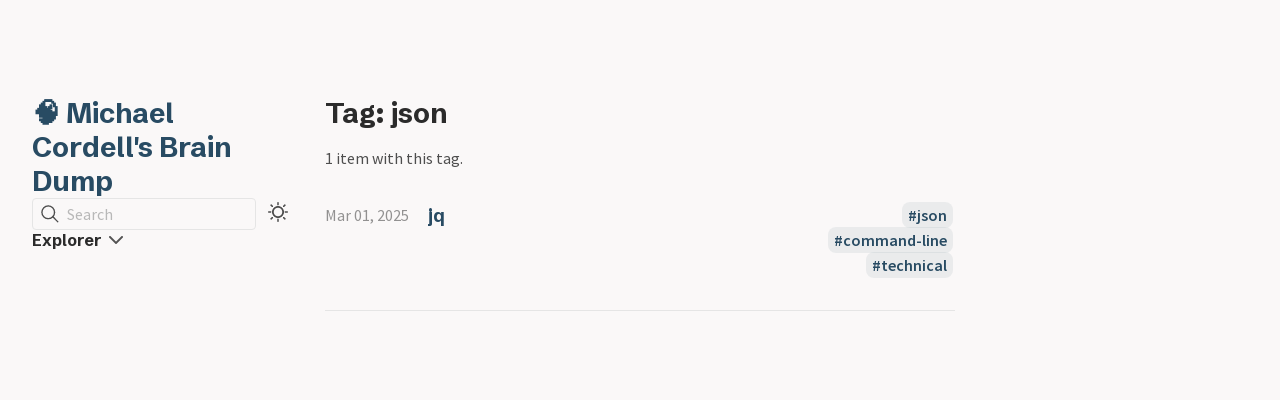

--- FILE ---
content_type: text/html
request_url: https://brain.mikecordell.com/tags/json
body_size: 2938
content:
<!DOCTYPE html>
<html lang="en" dir="ltr"><head><title>Tag: json</title><meta charset="utf-8"/><link rel="preconnect" href="https://fonts.googleapis.com"/><link rel="preconnect" href="https://fonts.gstatic.com"/><link rel="stylesheet" href="https://fonts.googleapis.com/css2?family=Schibsted Grotesk:wght@400;700&amp;family=Source Sans Pro:ital,wght@0,400;0,600;1,400;1,600&amp;family=IBM Plex Mono:wght@400;600&amp;display=swap"/><link rel="preconnect" href="https://cdnjs.cloudflare.com" crossorigin="anonymous"/><meta name="viewport" content="width=device-width, initial-scale=1.0"/><meta name="og:site_name" content="🧠 Michael Cordell's Brain Dump"/><meta property="og:title" content="Tag: json"/><meta property="og:type" content="website"/><meta name="twitter:card" content="summary_large_image"/><meta name="twitter:title" content="Tag: json"/><meta name="twitter:description" content="No description provided"/><meta property="og:description" content="No description provided"/><meta property="og:width" content="1200"/><meta property="og:height" content="675"/><link rel="icon" href="../static/icon.png"/><meta name="description" content="No description provided"/><meta name="generator" content="Quartz"/><link href="../index.css" rel="stylesheet" type="text/css" data-persist="true"/><link href="https://cdn.jsdelivr.net/npm/katex@0.16.11/dist/katex.min.css" rel="stylesheet" type="text/css" data-persist="true"/><script src="../prescript.js" type="application/javascript" data-persist="true"></script><script type="application/javascript" data-persist="true">const fetchData = fetch("../static/contentIndex.json").then(data => data.json())</script><link rel="alternate" type="application/rss+xml" title="RSS Feed" href="https://brain.mikecordell.com/index.xml"/><meta property="og:image:width" content="1200"/><meta property="og:image:height" content="630"/><meta property="og:image" content="https://brain.mikecordell.com/static/og-image.png"/><meta property="og:image:url" content="https://brain.mikecordell.com/static/og-image.png"/><meta name="twitter:image" content="https://brain.mikecordell.com/static/og-image.png"/><meta property="og:image:type" content="image/.png"/></head><body data-slug="tags/json"><div id="quartz-root" class="page"><div id="quartz-body"><div class="left sidebar"><h2 class="page-title"><a href="..">🧠 Michael Cordell's Brain Dump</a></h2><div class="spacer mobile-only"></div><div class="flex-component" style="flex-direction: row; flex-wrap: nowrap; gap: 1rem;"><div style="flex-grow: 1; flex-shrink: 1; flex-basis: auto; order: 0; align-self: center; justify-self: center;"><div class="search"><button class="search-button"><svg role="img" xmlns="http://www.w3.org/2000/svg" viewBox="0 0 19.9 19.7"><title>Search</title><g class="search-path" fill="none"><path stroke-linecap="square" d="M18.5 18.3l-5.4-5.4"></path><circle cx="8" cy="8" r="7"></circle></g></svg><p>Search</p></button><div class="search-container"><div class="search-space"><input autocomplete="off" class="search-bar" name="search" type="text" aria-label="Search for something" placeholder="Search for something"/><div class="search-layout" data-preview="true"></div></div></div></div></div><div style="flex-grow: 0; flex-shrink: 1; flex-basis: auto; order: 0; align-self: center; justify-self: center;"><button class="darkmode"><svg xmlns="http://www.w3.org/2000/svg" xmlns:xlink="http://www.w3.org/1999/xlink" version="1.1" class="dayIcon" x="0px" y="0px" viewBox="0 0 35 35" style="enable-background:new 0 0 35 35" xml:space="preserve" aria-label="Dark mode"><title>Dark mode</title><path d="M6,17.5C6,16.672,5.328,16,4.5,16h-3C0.672,16,0,16.672,0,17.5    S0.672,19,1.5,19h3C5.328,19,6,18.328,6,17.5z M7.5,26c-0.414,0-0.789,0.168-1.061,0.439l-2,2C4.168,28.711,4,29.086,4,29.5    C4,30.328,4.671,31,5.5,31c0.414,0,0.789-0.168,1.06-0.44l2-2C8.832,28.289,9,27.914,9,27.5C9,26.672,8.329,26,7.5,26z M17.5,6    C18.329,6,19,5.328,19,4.5v-3C19,0.672,18.329,0,17.5,0S16,0.672,16,1.5v3C16,5.328,16.671,6,17.5,6z M27.5,9    c0.414,0,0.789-0.168,1.06-0.439l2-2C30.832,6.289,31,5.914,31,5.5C31,4.672,30.329,4,29.5,4c-0.414,0-0.789,0.168-1.061,0.44    l-2,2C26.168,6.711,26,7.086,26,7.5C26,8.328,26.671,9,27.5,9z M6.439,8.561C6.711,8.832,7.086,9,7.5,9C8.328,9,9,8.328,9,7.5    c0-0.414-0.168-0.789-0.439-1.061l-2-2C6.289,4.168,5.914,4,5.5,4C4.672,4,4,4.672,4,5.5c0,0.414,0.168,0.789,0.439,1.06    L6.439,8.561z M33.5,16h-3c-0.828,0-1.5,0.672-1.5,1.5s0.672,1.5,1.5,1.5h3c0.828,0,1.5-0.672,1.5-1.5S34.328,16,33.5,16z     M28.561,26.439C28.289,26.168,27.914,26,27.5,26c-0.828,0-1.5,0.672-1.5,1.5c0,0.414,0.168,0.789,0.439,1.06l2,2    C28.711,30.832,29.086,31,29.5,31c0.828,0,1.5-0.672,1.5-1.5c0-0.414-0.168-0.789-0.439-1.061L28.561,26.439z M17.5,29    c-0.829,0-1.5,0.672-1.5,1.5v3c0,0.828,0.671,1.5,1.5,1.5s1.5-0.672,1.5-1.5v-3C19,29.672,18.329,29,17.5,29z M17.5,7    C11.71,7,7,11.71,7,17.5S11.71,28,17.5,28S28,23.29,28,17.5S23.29,7,17.5,7z M17.5,25c-4.136,0-7.5-3.364-7.5-7.5    c0-4.136,3.364-7.5,7.5-7.5c4.136,0,7.5,3.364,7.5,7.5C25,21.636,21.636,25,17.5,25z"></path></svg><svg xmlns="http://www.w3.org/2000/svg" xmlns:xlink="http://www.w3.org/1999/xlink" version="1.1" class="nightIcon" x="0px" y="0px" viewBox="0 0 100 100" style="enable-background:new 0 0 100 100" xml:space="preserve" aria-label="Light mode"><title>Light mode</title><path d="M96.76,66.458c-0.853-0.852-2.15-1.064-3.23-0.534c-6.063,2.991-12.858,4.571-19.655,4.571  C62.022,70.495,50.88,65.88,42.5,57.5C29.043,44.043,25.658,23.536,34.076,6.47c0.532-1.08,0.318-2.379-0.534-3.23  c-0.851-0.852-2.15-1.064-3.23-0.534c-4.918,2.427-9.375,5.619-13.246,9.491c-9.447,9.447-14.65,22.008-14.65,35.369  c0,13.36,5.203,25.921,14.65,35.368s22.008,14.65,35.368,14.65c13.361,0,25.921-5.203,35.369-14.65  c3.872-3.871,7.064-8.328,9.491-13.246C97.826,68.608,97.611,67.309,96.76,66.458z"></path></svg></button></div></div><div class="explorer" data-behavior="link" data-collapsed="collapsed" data-savestate="true" data-data-fns="{&quot;order&quot;:[&quot;filter&quot;,&quot;map&quot;,&quot;sort&quot;],&quot;sortFn&quot;:&quot;(a,b)=>!a.isFolder&amp;&amp;!b.isFolder||a.isFolder&amp;&amp;b.isFolder?a.displayName.localeCompare(b.displayName,void 0,{numeric:!0,sensitivity:\&quot;base\&quot;}):!a.isFolder&amp;&amp;b.isFolder?1:-1&quot;,&quot;filterFn&quot;:&quot;node=>node.slugSegment!==\&quot;tags\&quot;&quot;,&quot;mapFn&quot;:&quot;node=>node&quot;}"><button type="button" class="explorer-toggle mobile-explorer hide-until-loaded" data-mobile="true" aria-controls="explorer-589"><svg xmlns="http://www.w3.org/2000/svg" width="24" height="24" viewBox="0 0 24 24" stroke-width="2" stroke-linecap="round" stroke-linejoin="round" class="lucide-menu"><line x1="4" x2="20" y1="12" y2="12"></line><line x1="4" x2="20" y1="6" y2="6"></line><line x1="4" x2="20" y1="18" y2="18"></line></svg></button><button type="button" class="title-button explorer-toggle desktop-explorer" data-mobile="false" aria-expanded="true"><h2>Explorer</h2><svg xmlns="http://www.w3.org/2000/svg" width="14" height="14" viewBox="5 8 14 8" fill="none" stroke="currentColor" stroke-width="2" stroke-linecap="round" stroke-linejoin="round" class="fold"><polyline points="6 9 12 15 18 9"></polyline></svg></button><div id="explorer-589" class="explorer-content" aria-expanded="false" role="group"><ul class="explorer-ul overflow" id="list-3"><li class="overflow-end"></li></ul></div><template id="template-file"><li><a href="#"></a></li></template><template id="template-folder"><li><div class="folder-container"><svg xmlns="http://www.w3.org/2000/svg" width="12" height="12" viewBox="5 8 14 8" fill="none" stroke="currentColor" stroke-width="2" stroke-linecap="round" stroke-linejoin="round" class="folder-icon"><polyline points="6 9 12 15 18 9"></polyline></svg><div><button class="folder-button"><span class="folder-title"></span></button></div></div><div class="folder-outer"><ul class="content"></ul></div></li></template></div></div><div class="center"><div class="page-header"><div class="popover-hint"><h1 class="article-title">Tag: json</h1></div></div><div class="popover-hint"><article class></article><div class="page-listing"><p>1 item with this tag.</p><div><ul class="section-ul"><li class="section-li"><div class="section"><p class="meta"><time datetime="2025-03-01T10:50:00.000Z">Mar 01, 2025</time></p><div class="desc"><h3><a href="../jq" class="internal">jq</a></h3></div><ul class="tags"><li><a class="internal tag-link" href="../tags/json">json</a></li><li><a class="internal tag-link" href="../tags/command-line">command-line</a></li><li><a class="internal tag-link" href="../tags/technical">technical</a></li></ul></div></li></ul></div></div></div><hr/><div class="page-footer"></div></div><div class="right sidebar"></div><footer class></footer></div></div></body><script type="application/javascript" data-persist="true">function n(){let t=this.parentElement;t.classList.toggle("is-collapsed");let e=t.getElementsByClassName("callout-content")[0];if(!e)return;let l=t.classList.contains("is-collapsed");e.style.gridTemplateRows=l?"0fr":"1fr"}function c(){let t=document.getElementsByClassName("callout is-collapsible");for(let e of t){let l=e.getElementsByClassName("callout-title")[0],s=e.getElementsByClassName("callout-content")[0];if(!l||!s)continue;l.addEventListener("click",n),window.addCleanup(()=>l.removeEventListener("click",n));let o=e.classList.contains("is-collapsed");s.style.gridTemplateRows=o?"0fr":"1fr"}}document.addEventListener("nav",c);
</script><script src="https://cdn.jsdelivr.net/npm/katex@0.16.11/dist/contrib/copy-tex.min.js" type="application/javascript" data-persist="true"></script><script src="../postscript.js" type="module" data-persist="true"></script></html>

--- FILE ---
content_type: text/css
request_url: https://brain.mikecordell.com/index.css
body_size: 7021
content:
header{flex-direction:row;align-items:center;gap:1.5rem;margin:2rem 0;display:flex}header h1{flex:auto;margin:0}.clipboard-button{float:right;color:var(--gray);border-color:var(--dark);background-color:var(--light);opacity:0;border:1px solid;border-radius:5px;margin:.3rem;padding:.4rem;transition:all .2s;display:flex;position:absolute;right:0}.clipboard-button>svg{fill:var(--light);filter:contrast(.3)}.clipboard-button:hover{cursor:pointer;border-color:var(--secondary)}.clipboard-button:focus{outline:0}pre:hover>.clipboard-button{opacity:1;transition:all .2s}.breadcrumb-container{flex-flow:wrap;gap:.5rem;margin:.75rem 0 0;padding:0;display:flex}.breadcrumb-element{flex-direction:row;justify-content:center;align-items:center;display:flex}.breadcrumb-element p{margin:0 0 0 .5rem;padding:0;line-height:normal}.article-title{margin:2rem 0 0}.content-meta{color:var(--darkgray);margin-top:0}.content-meta[show-comma=true]>:not(:last-child){margin-right:8px}.content-meta[show-comma=true]>:not(:last-child):after{content:","}.tags{flex-wrap:wrap;gap:.4rem;margin:1rem 0;padding-left:0;list-style:none;display:flex}.section-li>.section>.tags{justify-content:flex-end}.tags>li{white-space:nowrap;overflow-wrap:normal;margin:0;display:inline-block}a.internal.tag-link{background-color:var(--highlight);border-radius:8px;margin:0 .1rem;padding:.2rem .4rem}.recent-notes>h3{margin:.5rem 0 0;font-size:1rem}.recent-notes>ul.recent-ul{margin-top:1rem;padding-left:0;list-style:none}.recent-notes>ul.recent-ul>li{margin:1rem 0}.recent-notes>ul.recent-ul>li .section>.desc>h3>a{background-color:#0000}.recent-notes>ul.recent-ul>li .section>.meta{opacity:.6;margin:0 0 .5rem}.page-title{font-size:1.75rem;font-family:var(--titleFont);margin:0}.search{min-width:fit-content;max-width:14rem}@media (max-width:800px){.search{flex-grow:.3}}.search>.search-button{border:1px var(--lightgray)solid;font-family:inherit;font-size:inherit;height:2rem;text-align:inherit;cursor:pointer;white-space:nowrap;background-color:#0000;border-radius:4px;align-items:center;width:100%;padding:0 1rem 0 0;display:flex}.search>.search-button>p{color:var(--gray);text-wrap:unset;display:inline}.search>.search-button svg{cursor:pointer;width:18px;min-width:18px;margin:0 .5rem}.search>.search-button svg .search-path{stroke:var(--darkgray);stroke-width:1.5px;transition:stroke .5s}.search>.search-container{contain:layout;z-index:999;-webkit-backdrop-filter:blur(4px);backdrop-filter:blur(4px);width:100vw;height:100vh;display:none;position:fixed;top:0;left:0;overflow-y:auto}.search>.search-container.active{display:inline-block}.search>.search-container>.search-space{width:65%;margin-top:12vh;margin-left:auto;margin-right:auto}@media not (min-width:1200px){.search>.search-container>.search-space{width:90%}}.search>.search-container>.search-space>*{background:var(--light);border-radius:7px;width:100%;margin-bottom:2em;box-shadow:0 14px 50px #1b21301f,0 10px 30px #1b213029}.search>.search-container>.search-space>input{box-sizing:border-box;font-family:var(--bodyFont);color:var(--dark);border:1px solid var(--lightgray);padding:.5em 1em;font-size:1.1em}.search>.search-container>.search-space>input:focus{outline:none}.search>.search-container>.search-space>.search-layout{border:1px solid var(--lightgray);box-sizing:border-box;flex-direction:row;flex:0 0 100%;display:none}.search>.search-container>.search-space>.search-layout.display-results{display:flex}.search>.search-container>.search-space>.search-layout[data-preview]>.results-container{flex:0 0 min(30%,450px)}@media not (max-width:800px){.search>.search-container>.search-space>.search-layout[data-preview] .result-card>p.preview{display:none}.search>.search-container>.search-space>.search-layout[data-preview]>div:first-child{border-right:1px solid var(--lightgray);border-top-right-radius:unset;border-bottom-right-radius:unset}.search>.search-container>.search-space>.search-layout[data-preview]>div:last-child{border-top-left-radius:unset;border-bottom-left-radius:unset}}.search>.search-container>.search-space>.search-layout>div{border-radius:5px;height:63vh}@media (max-width:800px){.search>.search-container>.search-space>.search-layout{flex-direction:column}.search>.search-container>.search-space>.search-layout>.preview-container{display:none!important}.search>.search-container>.search-space>.search-layout[data-preview]>.results-container{flex:0 0 100%;width:100%;height:auto}}.search>.search-container>.search-space>.search-layout .highlight{background:color-mix(in srgb,var(--tertiary)60%,#fff0);border-radius:5px;scroll-margin-top:2rem}.search>.search-container>.search-space>.search-layout>.preview-container{color:var(--dark);flex-grow:1;padding:0 2rem;font-family:inherit;font-weight:400;line-height:1.5em;display:block;overflow:hidden auto}.search>.search-container>.search-space>.search-layout>.preview-container .preview-inner{width:min(800px,100%);margin:0 auto}.search>.search-container>.search-space>.search-layout>.preview-container a[role=anchor]{background-color:#0000}.search>.search-container>.search-space>.search-layout>.results-container{overflow-y:auto}.search>.search-container>.search-space>.search-layout>.results-container .result-card{cursor:pointer;border-bottom:1px solid var(--lightgray);box-sizing:border-box;text-transform:none;text-align:left;width:100%;font-family:inherit;font-size:100%;line-height:1.15;font-weight:inherit;outline:none;margin:0;padding:1em;transition:background .2s;display:block;overflow:hidden}.search>.search-container>.search-space>.search-layout>.results-container .result-card:hover,.search>.search-container>.search-space>.search-layout>.results-container .result-card:focus,.search>.search-container>.search-space>.search-layout>.results-container .result-card.focus{background:var(--lightgray)}.search>.search-container>.search-space>.search-layout>.results-container .result-card>h3{margin:0}@media not (max-width:800px){.search>.search-container>.search-space>.search-layout>.results-container .result-card>p.card-description{display:none}}.search>.search-container>.search-space>.search-layout>.results-container .result-card>ul.tags{margin-top:.45rem;margin-bottom:0}.search>.search-container>.search-space>.search-layout>.results-container .result-card>ul>li>p{background-color:var(--highlight);color:var(--secondary);border-radius:8px;margin:0 .1rem;padding:.2rem .4rem;font-weight:700;line-height:1.4rem}.search>.search-container>.search-space>.search-layout>.results-container .result-card>ul>li>p.match-tag{color:var(--tertiary)}.search>.search-container>.search-space>.search-layout>.results-container .result-card>p{margin-bottom:0}.darkmode{cursor:pointer;width:20px;height:20px;text-align:inherit;background:0 0;border:none;flex-shrink:0;margin:0;padding:0;position:relative}.darkmode svg{width:20px;height:20px;fill:var(--darkgray);transition:opacity .1s;position:absolute;top:calc(50% - 10px)}:root[saved-theme=dark]{--lightningcss-light: ;--lightningcss-dark:initial;color-scheme:dark}:root[saved-theme=light]{--lightningcss-light:initial;--lightningcss-dark: ;color-scheme:light}:root[saved-theme=dark] .darkmode>.dayIcon{display:none}:root[saved-theme=dark] .darkmode>.nightIcon,:root .darkmode>.dayIcon{display:inline}:root .darkmode>.nightIcon{display:none}.readermode{cursor:pointer;width:20px;height:20px;text-align:inherit;background:0 0;border:none;flex-shrink:0;margin:0;padding:0;position:relative}.readermode svg{width:20px;height:20px;fill:var(--darkgray);stroke:var(--darkgray);transition:opacity .1s;position:absolute;top:calc(50% - 10px)}:root[reader-mode=on] .sidebar.left,:root[reader-mode=on] .sidebar.right{opacity:0;transition:opacity .2s}:root[reader-mode=on] .sidebar.left:hover,:root[reader-mode=on] .sidebar.right:hover{opacity:1}@media (max-width:800px){.page>#quartz-body>:not(.sidebar.left:has(.explorer)){transition:transform .3s ease-in-out}.page>#quartz-body.lock-scroll>:not(.sidebar.left:has(.explorer)){transition:transform .3s ease-in-out;transform:translate(100dvw)}.page>#quartz-body .sidebar.left:has(.explorer){box-sizing:border-box;background-color:var(--light);margin:0;padding:1rem 0;position:sticky}.page>#quartz-body .hide-until-loaded~.explorer-content{display:none}}.explorer{flex-direction:column;flex:0 auto;min-height:1.2rem;display:flex;overflow-y:hidden}.explorer.collapsed{flex:0 1.2rem}.explorer.collapsed .fold{transform:rotate(-90deg)}.explorer .fold{opacity:.8;margin-left:.5rem;transition:transform .3s}@media (max-width:800px){.explorer{height:initial;flex-shrink:0;order:-1;align-self:flex-start;margin-top:auto;margin-bottom:auto;overflow:hidden}}.explorer button.mobile-explorer{display:none}.explorer button.desktop-explorer{display:flex}@media (max-width:800px){.explorer button.mobile-explorer{display:flex}.explorer button.desktop-explorer{display:none}}@media not (max-width:800px){.explorer.desktop-only{display:flex}}.explorer svg{pointer-events:all;transition:transform .35s}.explorer svg>polyline{pointer-events:none}button.mobile-explorer,button.desktop-explorer{text-align:left;cursor:pointer;color:var(--dark);background-color:#0000;border:none;align-items:center;padding:0;display:flex}button.mobile-explorer h2,button.desktop-explorer h2{margin:0;font-size:1rem;display:inline-block}.explorer-content{margin-top:.5rem;list-style:none;overflow:hidden auto}.explorer-content ul{overscroll-behavior:contain;margin:0;padding:0;list-style:none}.explorer-content ul li>a{color:var(--dark);opacity:.75;pointer-events:all}.explorer-content ul li>a.active{opacity:1;color:var(--tertiary)}.explorer-content .folder-outer{visibility:collapse;grid-template-rows:0fr;transition-property:grid-template-rows,visibility;transition-duration:.3s;transition-timing-function:ease-in-out;display:grid}.explorer-content .folder-outer.open{visibility:visible;grid-template-rows:1fr}.explorer-content .folder-outer>ul{border-left:1px solid var(--lightgray);margin-left:6px;padding-left:.8rem;overflow:hidden}.folder-container{-webkit-user-select:none;user-select:none;flex-direction:row;align-items:center;display:flex}.folder-container div>a{color:var(--secondary);font-family:var(--headerFont);font-size:.95rem;font-weight:600;line-height:1.5rem;display:inline-block}.folder-container div>a:hover{color:var(--tertiary)}.folder-container div>button{color:var(--dark);text-align:left;cursor:pointer;font-family:var(--headerFont);background-color:#0000;border:none;align-items:center;padding-left:0;padding-right:0;display:flex}.folder-container div>button span{color:var(--secondary);pointer-events:none;margin:0;font-size:.95rem;font-weight:600;line-height:1.5rem;display:inline-block}.folder-icon{color:var(--secondary);cursor:pointer;backface-visibility:visible;flex-shrink:0;margin-right:5px;transition:transform .3s}li:has(>.folder-outer:not(.open))>.folder-container>svg{transform:rotate(-90deg)}.folder-icon:hover{color:var(--tertiary)}@media (max-width:800px){.explorer.collapsed{flex:0 0 34px}.explorer.collapsed>.explorer-content{visibility:hidden;transform:translate(-100vw)}.explorer:not(.collapsed){flex:0 0 34px}.explorer:not(.collapsed)>.explorer-content{visibility:visible;transform:translate(0)}.explorer .explorer-content{box-sizing:border-box;z-index:100;background-color:var(--light);visibility:hidden;width:100vw;max-width:100vw;height:100dvh;max-height:100dvh;margin-top:0;padding:4rem 0 2rem;transition:transform .2s,visibility .2s;position:absolute;top:0;left:0;overflow:hidden;transform:translate(-100vw)}.explorer .mobile-explorer{z-index:101;margin:0;padding:5px}.explorer .mobile-explorer .lucide-menu{stroke:var(--darkgray)}.mobile-no-scroll{overscroll-behavior:none}}.graph>h3{margin:0;font-size:1rem}.graph>.graph-outer{border:1px solid var(--lightgray);box-sizing:border-box;border-radius:5px;height:250px;margin:.5em 0;position:relative;overflow:hidden}.graph>.graph-outer>.global-graph-icon{cursor:pointer;color:var(--dark);opacity:.5;cursor:pointer;background:0 0;border:none;border-radius:4px;width:24px;height:24px;margin:.3rem;padding:.2rem;transition:background-color .5s;position:absolute;top:0;right:0}.graph>.graph-outer>.global-graph-icon:hover{background-color:var(--lightgray)}.graph>.global-graph-outer{z-index:9999;-webkit-backdrop-filter:blur(4px);backdrop-filter:blur(4px);width:100vw;height:100%;display:none;position:fixed;top:0;left:0;overflow:hidden}.graph>.global-graph-outer.active{display:inline-block}.graph>.global-graph-outer>.global-graph-container{border:1px solid var(--lightgray);background-color:var(--light);box-sizing:border-box;border-radius:5px;width:80vw;height:80vh;position:fixed;top:50%;left:50%;transform:translate(-50%,-50%)}@media not (min-width:1200px){.graph>.global-graph-outer>.global-graph-container{width:90%}}.toc{flex-direction:column;flex:0 .5 auto;min-height:1.4rem;display:flex;overflow-y:hidden}.toc:has(button.toc-header.collapsed){flex:0 1.4rem}button.toc-header{text-align:left;cursor:pointer;color:var(--dark);background-color:#0000;border:none;align-items:center;padding:0;display:flex}button.toc-header h3{margin:0;font-size:1rem;display:inline-block}button.toc-header .fold{opacity:.8;margin-left:.5rem;transition:transform .3s}button.toc-header.collapsed .fold{transform:rotate(-90deg)}ul.toc-content.overflow{overscroll-behavior:contain;max-height:calc(100% - 2rem);margin:.5rem 0;padding:0;list-style:none;position:relative}ul.toc-content.overflow>li>a{color:var(--dark);opacity:.35;transition:opacity .5s,color .3s}ul.toc-content.overflow>li>a.in-view{opacity:.75}ul.toc-content.overflow .depth-0{padding-left:0}ul.toc-content.overflow .depth-1{padding-left:1rem}ul.toc-content.overflow .depth-2{padding-left:2rem}ul.toc-content.overflow .depth-3{padding-left:3rem}ul.toc-content.overflow .depth-4{padding-left:4rem}ul.toc-content.overflow .depth-5{padding-left:5rem}ul.toc-content.overflow .depth-6{padding-left:6rem}.backlinks{flex-direction:column}.backlinks>h3{margin:0;font-size:1rem}.backlinks>ul.overflow{overscroll-behavior:contain;max-height:calc(100% - 2rem);margin:.5rem 0;padding:0;list-style:none}.backlinks>ul.overflow>li>a{background-color:#0000}footer{text-align:left;opacity:.7;margin-bottom:4rem}footer ul{flex-direction:row;gap:1rem;margin:-1rem 0 0;padding:0;list-style:none;display:flex}ul.section-ul{margin-top:2em;padding-left:0;list-style:none}li.section-li{margin-bottom:1em}li.section-li>.section{grid-template-columns:fit-content(8em) 3fr 1fr;display:grid}@media (max-width:800px){li.section-li>.section>.tags{display:none}}li.section-li>.section>.desc>h3>a{background-color:#0000}li.section-li>.section .meta{opacity:.6;margin:0 1em 0 0}.popover .section{grid-template-columns:fit-content(8em) 1fr!important}.popover .section>.tags{display:none}.section h3,.section>.tags{margin:0}@keyframes dropin{0%{opacity:0;visibility:hidden}1%{opacity:0}to{opacity:1;visibility:visible}}.popover{z-index:999;will-change:transform;visibility:hidden;opacity:0;padding:1rem;transition:opacity .3s,visibility .3s;position:fixed;top:0;left:0;overflow:visible}.popover>.popover-inner{width:30rem;max-height:20rem;font-weight:initial;font-style:initial;line-height:normal;font-size:initial;font-family:var(--bodyFont);border:1px solid var(--lightgray);background-color:var(--light);overscroll-behavior:contain;white-space:normal;-webkit-user-select:none;user-select:none;cursor:default;border-radius:5px;padding:0 1rem 1rem;position:relative;overflow:auto;box-shadow:6px 6px 36px #00000040}.popover>.popover-inner[data-content-type][data-content-type*=pdf],.popover>.popover-inner[data-content-type][data-content-type*=image]{max-height:100%;padding:0}.popover>.popover-inner[data-content-type][data-content-type*=image] img{border-radius:0;margin:0;display:block}.popover>.popover-inner[data-content-type][data-content-type*=pdf] iframe{width:100%}.popover h1{font-size:1.5rem}@media (max-width:800px){.popover{display:none!important}}.active-popover,.popover:hover{animation:.3s .2s forwards dropin}code[data-theme*=\ ]{color:var(--shiki-light);background-color:var(--shiki-light-bg)}code[data-theme*=\ ] span{color:var(--shiki-light)}[saved-theme=dark] code[data-theme*=\ ]{color:var(--shiki-dark);background-color:var(--shiki-dark-bg)}[saved-theme=dark] code[data-theme*=\ ] span{color:var(--shiki-dark)}.callout{border:1px solid var(--border);background-color:var(--bg);box-sizing:border-box;--callout-icon-note:url("data:image/svg+xml; utf8, <svg xmlns=\"http://www.w3.org/2000/svg\" width=\"100%\" height=\"100%\" viewBox=\"0 0 24 24\" fill=\"none\" stroke=\"currentColor\" stroke-width=\"2\" stroke-linecap=\"round\" stroke-linejoin=\"round\"><line x1=\"18\" y1=\"2\" x2=\"22\" y2=\"6\"></line><path d=\"M7.5 20.5 19 9l-4-4L3.5 16.5 2 22z\"></path></svg>");--callout-icon-abstract:url("data:image/svg+xml; utf8, <svg xmlns=\"http://www.w3.org/2000/svg\" width=\"100%\" height=\"100%\" viewBox=\"0 0 24 24\" fill=\"none\" stroke=\"currentColor\" stroke-width=\"2\" stroke-linecap=\"round\" stroke-linejoin=\"round\"><rect x=\"8\" y=\"2\" width=\"8\" height=\"4\" rx=\"1\" ry=\"1\"></rect><path d=\"M16 4h2a2 2 0 0 1 2 2v14a2 2 0 0 1-2 2H6a2 2 0 0 1-2-2V6a2 2 0 0 1 2-2h2\"></path><path d=\"M12 11h4\"></path><path d=\"M12 16h4\"></path><path d=\"M8 11h.01\"></path><path d=\"M8 16h.01\"></path></svg>");--callout-icon-info:url("data:image/svg+xml; utf8, <svg xmlns=\"http://www.w3.org/2000/svg\" width=\"100%\" height=\"100%\" viewBox=\"0 0 24 24\" fill=\"none\" stroke=\"currentColor\" stroke-width=\"2\" stroke-linecap=\"round\" stroke-linejoin=\"round\"><circle cx=\"12\" cy=\"12\" r=\"10\"></circle><line x1=\"12\" y1=\"16\" x2=\"12\" y2=\"12\"></line><line x1=\"12\" y1=\"8\" x2=\"12.01\" y2=\"8\"></line></svg>");--callout-icon-todo:url("data:image/svg+xml; utf8, <svg xmlns=\"http://www.w3.org/2000/svg\" width=\"100%\" height=\"100%\" viewBox=\"0 0 24 24\" fill=\"none\" stroke=\"currentColor\" stroke-width=\"2\" stroke-linecap=\"round\" stroke-linejoin=\"round\"><path d=\"M12 22c5.523 0 10-4.477 10-10S17.523 2 12 2 2 6.477 2 12s4.477 10 10 10z\"></path><path d=\"m9 12 2 2 4-4\"></path></svg>");--callout-icon-tip:url("data:image/svg+xml; utf8,<svg xmlns=\"http://www.w3.org/2000/svg\" width=\"100%\" height=\"100%\" viewBox=\"0 0 24 24\" fill=\"none\" stroke=\"currentColor\" stroke-width=\"2\" stroke-linecap=\"round\" stroke-linejoin=\"round\"><path d=\"M8.5 14.5A2.5 2.5 0 0 0 11 12c0-1.38-.5-2-1-3-1.072-2.143-.224-4.054 2-6 .5 2.5 2 4.9 4 6.5 2 1.6 3 3.5 3 5.5a7 7 0 1 1-14 0c0-1.153.433-2.294 1-3a2.5 2.5 0 0 0 2.5 2.5z\"></path></svg> ");--callout-icon-success:url("data:image/svg+xml; utf8,<svg xmlns=\"http://www.w3.org/2000/svg\" width=\"100%\" height=\"100%\" viewBox=\"0 0 24 24\" fill=\"none\" stroke=\"currentColor\" stroke-width=\"2\" stroke-linecap=\"round\" stroke-linejoin=\"round\"><polyline points=\"20 6 9 17 4 12\"></polyline></svg> ");--callout-icon-question:url("data:image/svg+xml; utf8,<svg xmlns=\"http://www.w3.org/2000/svg\" width=\"100%\" height=\"100%\" viewBox=\"0 0 24 24\" fill=\"none\" stroke=\"currentColor\" stroke-width=\"2\" stroke-linecap=\"round\" stroke-linejoin=\"round\"><circle cx=\"12\" cy=\"12\" r=\"10\"></circle><path d=\"M9.09 9a3 3 0 0 1 5.83 1c0 2-3 3-3 3\"></path><line x1=\"12\" y1=\"17\" x2=\"12.01\" y2=\"17\"></line></svg> ");--callout-icon-warning:url("data:image/svg+xml; utf8, <svg xmlns=\"http://www.w3.org/2000/svg\" width=\"100%\" height=\"100%\" viewBox=\"0 0 24 24\" fill=\"none\" stroke=\"currentColor\" stroke-width=\"2\" stroke-linecap=\"round\" stroke-linejoin=\"round\"><path d=\"m21.73 18-8-14a2 2 0 0 0-3.48 0l-8 14A2 2 0 0 0 4 21h16a2 2 0 0 0 1.73-3Z\"></path><line x1=\"12\" y1=\"9\" x2=\"12\" y2=\"13\"></line><line x1=\"12\" y1=\"17\" x2=\"12.01\" y2=\"17\"></line></svg>");--callout-icon-failure:url("data:image/svg+xml; utf8,<svg xmlns=\"http://www.w3.org/2000/svg\" width=\"100%\" height=\"100%\" viewBox=\"0 0 24 24\" fill=\"none\" stroke=\"currentColor\" stroke-width=\"2\" stroke-linecap=\"round\" stroke-linejoin=\"round\"><line x1=\"18\" y1=\"6\" x2=\"6\" y2=\"18\"></line><line x1=\"6\" y1=\"6\" x2=\"18\" y2=\"18\"></line></svg> ");--callout-icon-danger:url("data:image/svg+xml; utf8,<svg xmlns=\"http://www.w3.org/2000/svg\" width=\"100%\" height=\"100%\" viewBox=\"0 0 24 24\" fill=\"none\" stroke=\"currentColor\" stroke-width=\"2\" stroke-linecap=\"round\" stroke-linejoin=\"round\"><polygon points=\"13 2 3 14 12 14 11 22 21 10 12 10 13 2\"></polygon></svg> ");--callout-icon-bug:url("data:image/svg+xml; utf8, <svg xmlns=\"http://www.w3.org/2000/svg\" width=\"100%\" height=\"100%\" viewBox=\"0 0 24 24\" fill=\"none\" stroke=\"currentColor\" stroke-width=\"2\" stroke-linecap=\"round\" stroke-linejoin=\"round\"><rect width=\"8\" height=\"14\" x=\"8\" y=\"6\" rx=\"4\"></rect><path d=\"m19 7-3 2\"></path><path d=\"m5 7 3 2\"></path><path d=\"m19 19-3-2\"></path><path d=\"m5 19 3-2\"></path><path d=\"M20 13h-4\"></path><path d=\"M4 13h4\"></path><path d=\"m10 4 1 2\"></path><path d=\"m14 4-1 2\"></path></svg>");--callout-icon-example:url("data:image/svg+xml; utf8,<svg xmlns=\"http://www.w3.org/2000/svg\" width=\"100%\" height=\"100%\" viewBox=\"0 0 24 24\" fill=\"none\" stroke=\"currentColor\" stroke-width=\"2\" stroke-linecap=\"round\" stroke-linejoin=\"round\"><line x1=\"8\" y1=\"6\" x2=\"21\" y2=\"6\"></line><line x1=\"8\" y1=\"12\" x2=\"21\" y2=\"12\"></line><line x1=\"8\" y1=\"18\" x2=\"21\" y2=\"18\"></line><line x1=\"3\" y1=\"6\" x2=\"3.01\" y2=\"6\"></line><line x1=\"3\" y1=\"12\" x2=\"3.01\" y2=\"12\"></line><line x1=\"3\" y1=\"18\" x2=\"3.01\" y2=\"18\"></line></svg> ");--callout-icon-quote:url("data:image/svg+xml; utf8, <svg xmlns=\"http://www.w3.org/2000/svg\" width=\"100%\" height=\"100%\" viewBox=\"0 0 24 24\" fill=\"none\" stroke=\"currentColor\" stroke-width=\"2\" stroke-linecap=\"round\" stroke-linejoin=\"round\"><path d=\"M3 21c3 0 7-1 7-8V5c0-1.25-.756-2.017-2-2H4c-1.25 0-2 .75-2 1.972V11c0 1.25.75 2 2 2 1 0 1 0 1 1v1c0 1-1 2-2 2s-1 .008-1 1.031V20c0 1 0 1 1 1z\"></path><path d=\"M15 21c3 0 7-1 7-8V5c0-1.25-.757-2.017-2-2h-4c-1.25 0-2 .75-2 1.972V11c0 1.25.75 2 2 2h.75c0 2.25.25 4-2.75 4v3c0 1 0 1 1 1z\"></path></svg>");--callout-icon-fold:url("data:image/svg+xml,%3Csvg xmlns=\"http://www.w3.org/2000/svg\" width=\"24\" height=\"24\" viewBox=\"0 0 24 24\" fill=\"none\" stroke=\"currentColor\" stroke-width=\"2\" stroke-linecap=\"round\" stroke-linejoin=\"round\"%3E%3Cpolyline points=\"6 9 12 15 18 9\"%3E%3C/polyline%3E%3C/svg%3E");border-radius:5px;padding:0 1rem;overflow-y:hidden}.callout>.callout-content{transition:grid-template-rows .1s cubic-bezier(.02,.01,.47,1);display:grid;overflow:hidden}.callout>.callout-content>:first-child{margin-top:0}.callout[data-callout]{--color:#448aff;--border:#448aff44;--bg:#448aff10;--callout-icon:var(--callout-icon-note)}.callout[data-callout=abstract]{--color:#00b0ff;--border:#00b0ff44;--bg:#00b0ff10;--callout-icon:var(--callout-icon-abstract)}.callout[data-callout=info],.callout[data-callout=todo]{--color:#00b8d4;--border:#00b8d444;--bg:#00b8d410;--callout-icon:var(--callout-icon-info)}.callout[data-callout=todo]{--callout-icon:var(--callout-icon-todo)}.callout[data-callout=tip]{--color:#00bfa5;--border:#00bfa544;--bg:#00bfa510;--callout-icon:var(--callout-icon-tip)}.callout[data-callout=success]{--color:#09ad7a;--border:#09ad7144;--bg:#09ad7110;--callout-icon:var(--callout-icon-success)}.callout[data-callout=question]{--color:#dba642;--border:#dba64244;--bg:#dba64210;--callout-icon:var(--callout-icon-question)}.callout[data-callout=warning]{--color:#db8942;--border:#db894244;--bg:#db894210;--callout-icon:var(--callout-icon-warning)}.callout[data-callout=failure],.callout[data-callout=danger],.callout[data-callout=bug]{--color:#db4242;--border:#db424244;--bg:#db424210;--callout-icon:var(--callout-icon-failure)}.callout[data-callout=bug]{--callout-icon:var(--callout-icon-bug)}.callout[data-callout=danger]{--callout-icon:var(--callout-icon-danger)}.callout[data-callout=example]{--color:#7a43b5;--border:#7a43b544;--bg:#7a43b510;--callout-icon:var(--callout-icon-example)}.callout[data-callout=quote]{--color:var(--secondary);--border:var(--lightgray);--callout-icon:var(--callout-icon-quote)}.callout.is-collapsed>.callout-title>.fold-callout-icon{transform:rotate(-90deg)}.callout.is-collapsed .callout-content>*{height:0;margin-top:0;margin-bottom:0;padding-top:0;padding-bottom:0;transition:height .1s cubic-bezier(.02,.01,.47,1),margin .1s cubic-bezier(.02,.01,.47,1),padding .1s cubic-bezier(.02,.01,.47,1);overflow-y:clip}.callout.is-collapsed .callout-content>:first-child{margin-top:-1rem}.callout-title{color:var(--color);--icon-size:18px;align-items:flex-start;gap:5px;padding:1rem 0;display:flex}.callout-title .fold-callout-icon{opacity:.8;cursor:pointer;--callout-icon:var(--callout-icon-fold);transition:transform .15s}.callout-title>.callout-title-inner>p{color:var(--color);margin:0}.callout-title .callout-icon,.callout-title .fold-callout-icon{width:var(--icon-size);height:var(--icon-size);flex:0 0 var(--icon-size);background-size:var(--icon-size)var(--icon-size);background-position:50%;background-color:var(--color);-webkit-mask-image:var(--callout-icon);mask-image:var(--callout-icon);-webkit-mask-size:var(--icon-size)var(--icon-size);mask-size:var(--icon-size)var(--icon-size);padding:.2rem 0;-webkit-mask-position:50%;mask-position:50%;-webkit-mask-repeat:no-repeat;mask-repeat:no-repeat}.callout-title .callout-title-inner{font-weight:600}html{scroll-behavior:smooth;-webkit-text-size-adjust:none;-moz-text-size-adjust:none;text-size-adjust:none;width:100vw;overflow-x:hidden}body{box-sizing:border-box;background-color:var(--light);font-family:var(--bodyFont);color:var(--darkgray);margin:0}.text-highlight{background-color:var(--textHighlight);border-radius:5px;padding:0 .1rem}::selection{background:color-mix(in srgb,var(--tertiary)60%,#fff0);color:var(--darkgray)}p,ul,text,a,tr,td,li,ol,ul,.katex,.math,.typst-doc,.typst-doc *{color:var(--darkgray);fill:var(--darkgray);overflow-wrap:break-word;text-wrap:pretty}.math.math-display{text-align:center}article>mjx-container.MathJax,article blockquote>div>mjx-container.MathJax{display:flex}article>mjx-container.MathJax>svg,article blockquote>div>mjx-container.MathJax>svg{margin-left:auto;margin-right:auto}article blockquote>div>mjx-container.MathJax>svg{margin-top:1rem;margin-bottom:1rem}strong{font-weight:600}a{color:var(--secondary);font-weight:600;text-decoration:none;transition:color .2s}a:hover{color:var(--tertiary)}a.internal{background-color:var(--highlight);border-radius:5px;padding:0 .1rem;line-height:1.4rem;text-decoration:none}a.internal.broken{color:var(--secondary);opacity:.5;transition:opacity .2s}a.internal.broken:hover{opacity:.8}a.internal:has(>img){background-color:#0000;border-radius:0;padding:0}a.internal.tag-link:before{content:"#"}a.external .external-icon{height:1ex;margin:0 .15em}a.external .external-icon>path{fill:var(--dark)}.flex-component{display:flex}.desktop-only{display:initial}.desktop-only.flex-component{display:flex}@media (max-width:800px){.desktop-only,.desktop-only.flex-component{display:none}}.mobile-only,.mobile-only.flex-component{display:none}@media (max-width:800px){.mobile-only{display:initial}.mobile-only.flex-component{display:flex}}.page{max-width:1500px;margin:0 auto}.page article>h1{font-size:2rem}.page article li:has(>input[type=checkbox]){padding-left:0;list-style-type:none}.page article li:has(>input[type=checkbox]:checked){text-decoration:line-through;-webkit-text-decoration-color:var(--gray);text-decoration-color:var(--gray);color:var(--gray)}.page article li>*{margin-top:0;margin-bottom:0}.page article p>strong{color:var(--dark)}.page>#quartz-body{grid-template:"grid-sidebar-left grid-header grid-sidebar-right""grid-sidebar-left grid-center grid-sidebar-right""grid-sidebar-left grid-footer grid-sidebar-right"/320px auto 320px;gap:5px;display:grid}@media (min-width:800px) and (max-width:1200px){.page>#quartz-body{grid-template:"grid-sidebar-left grid-header""grid-sidebar-left grid-center""grid-sidebar-left grid-sidebar-right""grid-sidebar-left grid-footer"/320px auto;gap:5px}}@media (max-width:800px){.page>#quartz-body{grid-template:"grid-sidebar-left""grid-header""grid-center""grid-sidebar-right""grid-footer"/auto;gap:5px}}@media not (min-width:1200px){.page>#quartz-body{padding:0 1rem}}@media (max-width:800px){.page>#quartz-body{margin:0 auto}}.page>#quartz-body .sidebar{box-sizing:border-box;gap:1.2rem;height:100vh;padding:6rem 2rem 2rem;display:flex;position:sticky;top:0}.page>#quartz-body .sidebar.left{z-index:1;flex-direction:column;grid-area:grid-sidebar-left}@media (max-width:800px){.page>#quartz-body .sidebar.left{position:initial;height:unset;flex-direction:row;align-items:center;gap:0;padding:2rem 0 0;display:flex}}.page>#quartz-body .sidebar.right{flex-direction:column;grid-area:grid-sidebar-right;margin-right:0}@media (max-width:800px){.page>#quartz-body .sidebar.right{margin-left:inherit;margin-right:inherit}}@media not (min-width:1200px){.page>#quartz-body .sidebar.right{position:initial;height:unset;flex-direction:row;width:100%;padding:0}.page>#quartz-body .sidebar.right>*{flex:1;max-height:24rem}.page>#quartz-body .sidebar.right>.toc{display:none}}.page>#quartz-body .page-header,.page>#quartz-body .page-footer{margin-top:1rem}.page>#quartz-body .page-header{grid-area:grid-header;margin:6rem 0 0}@media (max-width:800px){.page>#quartz-body .page-header{margin-top:0;padding:0}}.page>#quartz-body .center>article{grid-area:grid-center}.page>#quartz-body footer{grid-area:grid-footer}.page>#quartz-body .center,.page>#quartz-body footer{min-width:100%;max-width:100%;margin-left:auto;margin-right:auto}@media (min-width:800px) and (max-width:1200px){.page>#quartz-body .center,.page>#quartz-body footer{margin-right:0}}@media (max-width:800px){.page>#quartz-body .center,.page>#quartz-body footer{margin-left:0;margin-right:0}}.page>#quartz-body footer{margin-left:0}.footnotes{border-top:1px solid var(--lightgray);margin-top:2rem}input[type=checkbox]{color:var(--secondary);border:1px solid var(--lightgray);background-color:var(--light);appearance:none;border-radius:3px;width:16px;height:16px;margin-inline:-1.4rem .2rem;position:relative;transform:translateY(2px)}input[type=checkbox]:checked{border-color:var(--secondary);background-color:var(--secondary)}input[type=checkbox]:checked:after{content:"";border:solid var(--light);border-width:0 2px 2px 0;width:4px;height:8px;display:block;position:absolute;top:1px;left:4px;transform:rotate(45deg)}blockquote{border-left:3px solid var(--secondary);margin:1rem 0;padding-left:1rem;transition:border-color .2s}h1,h2,h3,h4,h5,h6,thead{font-family:var(--headerFont);color:var(--dark);font-weight:revert;margin-bottom:0}article>h1>a[role=anchor],article>h2>a[role=anchor],article>h3>a[role=anchor],article>h4>a[role=anchor],article>h5>a[role=anchor],article>h6>a[role=anchor],article>thead>a[role=anchor]{color:var(--dark);background-color:#0000}h1[id]>a[href^=\#],h2[id]>a[href^=\#],h3[id]>a[href^=\#],h4[id]>a[href^=\#],h5[id]>a[href^=\#],h6[id]>a[href^=\#]{opacity:0;font-family:var(--codeFont);-webkit-user-select:none;user-select:none;margin:0 .5rem;transition:opacity .2s;transform:translateY(-.1rem)}h1[id]:hover>a,h2[id]:hover>a,h3[id]:hover>a,h4[id]:hover>a,h5[id]:hover>a,h6[id]:hover>a{opacity:1}h1:not([id])>a[role=anchor],h2:not([id])>a[role=anchor],h3:not([id])>a[role=anchor],h4:not([id])>a[role=anchor],h5:not([id])>a[role=anchor],h6:not([id])>a[role=anchor]{display:none}h1{margin-top:2.25rem;margin-bottom:1rem;font-size:1.75rem}h2{margin-top:1.9rem;margin-bottom:1rem;font-size:1.4rem}h3{margin-top:1.62rem;margin-bottom:1rem;font-size:1.12rem}h4,h5,h6{margin-top:1.5rem;margin-bottom:1rem;font-size:1rem}figure[data-rehype-pretty-code-figure]{margin:0;line-height:1.6rem;position:relative}figure[data-rehype-pretty-code-figure]>[data-rehype-pretty-code-title]{font-family:var(--codeFont);border:1px solid var(--lightgray);width:fit-content;color:var(--darkgray);border-radius:5px;margin-bottom:-.5rem;padding:.1rem .5rem;font-size:.9rem}figure[data-rehype-pretty-code-figure]>pre{padding:0}pre{font-family:var(--codeFont);border:1px solid var(--lightgray);border-radius:5px;padding:0 .5rem;position:relative;overflow-x:auto}pre:has(>code.mermaid){border:none}pre>code{counter-reset:line;counter-increment:line 0;background:0 0;padding:.5rem 0;font-size:.85rem;display:grid;overflow-x:auto}pre>code [data-highlighted-chars]{background-color:var(--highlight);border-radius:5px}pre>code>[data-line]{box-sizing:border-box;border-left:3px solid #0000;padding:0 .25rem}pre>code>[data-line][data-highlighted-line]{background-color:var(--highlight);border-left:3px solid var(--secondary)}pre>code>[data-line]:before{content:counter(line);counter-increment:line;text-align:right;color:#738a9499;width:1rem;margin-right:1rem;display:inline-block}pre>code[data-line-numbers-max-digits="2"]>[data-line]:before{width:2rem}pre>code[data-line-numbers-max-digits="3"]>[data-line]:before{width:3rem}code{color:var(--dark);font-size:.9em;font-family:var(--codeFont);background:var(--lightgray);border-radius:5px;padding:.1rem .2rem}tbody,li,p{line-height:1.6rem}.table-container{overflow-x:auto}.table-container>table{border-collapse:collapse;margin:1rem;padding:1.5rem}.table-container>table th,.table-container>table td{min-width:75px}.table-container>table>*{line-height:2rem}th{text-align:left;border-bottom:2px solid var(--gray);padding:.4rem .7rem}td{padding:.2rem .7rem}tr{border-bottom:1px solid var(--lightgray)}tr:last-child{border-bottom:none}img{content-visibility:auto;border-radius:5px;max-width:100%;margin:1rem 0}p>img+em{display:block;transform:translateY(-1rem)}hr{background-color:var(--lightgray);border:none;width:100%;height:1px;margin:2rem auto}audio,video{border-radius:5px;width:100%}.spacer{flex:2 auto}div:has(>.overflow){max-height:100%;overflow-y:hidden}ul.overflow,ol.overflow{content:"";clear:both;width:100%;max-height:100%;margin-bottom:0;overflow-y:auto}ul.overflow>li.overflow-end,ol.overflow>li.overflow-end{height:.5rem;margin:0}ul.overflow.gradient-active,ol.overflow.gradient-active{-webkit-mask-image:linear-gradient(#000 calc(100% - 50px),#0000 100%);mask-image:linear-gradient(#000 calc(100% - 50px),#0000 100%)}.transclude ul{padding-left:1rem}.katex-display{display:initial;overflow:auto hidden}.external-embed.youtube,iframe.pdf{aspect-ratio:16/9;border-radius:5px;width:100%;height:100%}.navigation-progress{background:var(--secondary);z-index:9999;width:0;height:3px;transition:width .2s;position:fixed;top:0;left:0}p span.spoiler>*,li span.spoiler>*{transition:color .5s,opacity .5s}p span.spoiler:not(:hover),li span.spoiler:not(:hover){color:#0000;background-color:var(--darkgray)}p span.spoiler:not(:hover)>*,li span.spoiler:not(:hover)>*{opacity:0}:root{--light:#faf8f8;--lightgray:#e5e5e5;--gray:#b8b8b8;--darkgray:#4e4e4e;--dark:#2b2b2b;--secondary:#284b63;--tertiary:#84a59d;--highlight:#8f9fa926;--textHighlight:#fff23688;--titleFont:"Schibsted Grotesk",system-ui,"Segoe UI",Roboto,Helvetica,Arial,sans-serif,"Apple Color Emoji","Segoe UI Emoji","Segoe UI Symbol";--headerFont:"Schibsted Grotesk",system-ui,"Segoe UI",Roboto,Helvetica,Arial,sans-serif,"Apple Color Emoji","Segoe UI Emoji","Segoe UI Symbol";--bodyFont:"Source Sans Pro",system-ui,"Segoe UI",Roboto,Helvetica,Arial,sans-serif,"Apple Color Emoji","Segoe UI Emoji","Segoe UI Symbol";--codeFont:"IBM Plex Mono",ui-monospace,SFMono-Regular,SF Mono,Menlo,monospace}:root[saved-theme=dark]{--light:#161618;--lightgray:#393639;--gray:#646464;--darkgray:#d4d4d4;--dark:#ebebec;--secondary:#7b97aa;--tertiary:#84a59d;--highlight:#8f9fa926;--textHighlight:#b3aa0288}

--- FILE ---
content_type: application/javascript
request_url: https://brain.mikecordell.com/postscript.js
body_size: 199069
content:
(function(){var er='<svg aria-hidden="true" height="16" viewBox="0 0 16 16" version="1.1" width="16" data-view-component="true"><path fill-rule="evenodd" d="M0 6.75C0 5.784.784 5 1.75 5h1.5a.75.75 0 010 1.5h-1.5a.25.25 0 00-.25.25v7.5c0 .138.112.25.25.25h7.5a.25.25 0 00.25-.25v-1.5a.75.75 0 011.5 0v1.5A1.75 1.75 0 019.25 16h-7.5A1.75 1.75 0 010 14.25v-7.5z"></path><path fill-rule="evenodd" d="M5 1.75C5 .784 5.784 0 6.75 0h7.5C15.216 0 16 .784 16 1.75v7.5A1.75 1.75 0 0114.25 11h-7.5A1.75 1.75 0 015 9.25v-7.5zm1.75-.25a.25.25 0 00-.25.25v7.5c0 .138.112.25.25.25h7.5a.25.25 0 00.25-.25v-7.5a.25.25 0 00-.25-.25h-7.5z"></path></svg>',yt='<svg aria-hidden="true" height="16" viewBox="0 0 16 16" version="1.1" width="16" data-view-component="true"><path fill-rule="evenodd" fill="rgb(63, 185, 80)" d="M13.78 4.22a.75.75 0 010 1.06l-7.25 7.25a.75.75 0 01-1.06 0L2.22 9.28a.75.75 0 011.06-1.06L6 10.94l6.72-6.72a.75.75 0 011.06 0z"></path></svg>';document.addEventListener("nav",()=>{let Wt=document.getElementsByTagName("pre");for(let It=0;It<Wt.length;It++){let Gt=Wt[It].getElementsByTagName("code")[0];if(Gt){let y=function(){navigator.clipboard.writeText(Br).then(()=>{$t.blur(),$t.innerHTML=yt,setTimeout(()=>{$t.innerHTML=er,$t.style.borderColor=""},2e3)},ri=>console.error(ri))};var kt=y;let Br=(Gt.dataset.clipboard?JSON.parse(Gt.dataset.clipboard):Gt.innerText).replace(/\n\n/g,`
`),$t=document.createElement("button");$t.className="clipboard-button",$t.type="button",$t.innerHTML=er,$t.ariaLabel="Copy source",$t.addEventListener("click",y),window.addCleanup(()=>$t.removeEventListener("click",y)),Wt[It].prepend($t)}}})})(),(function(){var er=Object.create,yt=Object.defineProperty,Wt=Object.getOwnPropertyDescriptor,kt=Object.getOwnPropertyNames,It=Object.getPrototypeOf,Gt=Object.prototype.hasOwnProperty,y=(h,d)=>()=>(d||h((d={exports:{}}).exports,d),d.exports),Br=(h,d,f,v)=>{if(d&&typeof d=="object"||typeof d=="function")for(let m of kt(d))!Gt.call(h,m)&&m!==f&&yt(h,m,{get:()=>d[m],enumerable:!(v=Wt(d,m))||v.enumerable});return h},$t=(h,d,f)=>(f=h!=null?er(It(h)):{},Br(d||!h||!h.__esModule?yt(f,"default",{value:h,enumerable:!0}):f,h)),ri=y(()=>{}),Sr=y((h,d)=>{"use strict";d.exports=v;function f(w){return w instanceof Buffer?Buffer.from(w):new w.constructor(w.buffer.slice(),w.byteOffset,w.length)}function v(w){if(w=w||{},w.circles)return m(w);let E=new Map;if(E.set(Date,F=>new Date(F)),E.set(Map,(F,Y)=>new Map(k(Array.from(F),Y))),E.set(Set,(F,Y)=>new Set(k(Array.from(F),Y))),w.constructorHandlers)for(let F of w.constructorHandlers)E.set(F[0],F[1]);let C=null;return w.proto?U:G;function k(F,Y){let I=Object.keys(F),z=new Array(I.length);for(let N=0;N<I.length;N++){let L=I[N],ue=F[L];typeof ue!="object"||ue===null?z[L]=ue:ue.constructor!==Object&&(C=E.get(ue.constructor))?z[L]=C(ue,Y):ArrayBuffer.isView(ue)?z[L]=f(ue):z[L]=Y(ue)}return z}function G(F){if(typeof F!="object"||F===null)return F;if(Array.isArray(F))return k(F,G);if(F.constructor!==Object&&(C=E.get(F.constructor)))return C(F,G);let Y={};for(let I in F){if(Object.hasOwnProperty.call(F,I)===!1)continue;let z=F[I];typeof z!="object"||z===null?Y[I]=z:z.constructor!==Object&&(C=E.get(z.constructor))?Y[I]=C(z,G):ArrayBuffer.isView(z)?Y[I]=f(z):Y[I]=G(z)}return Y}function U(F){if(typeof F!="object"||F===null)return F;if(Array.isArray(F))return k(F,U);if(F.constructor!==Object&&(C=E.get(F.constructor)))return C(F,U);let Y={};for(let I in F){let z=F[I];typeof z!="object"||z===null?Y[I]=z:z.constructor!==Object&&(C=E.get(z.constructor))?Y[I]=C(z,U):ArrayBuffer.isView(z)?Y[I]=f(z):Y[I]=U(z)}return Y}}function m(w){let E=[],C=[],k=new Map;if(k.set(Date,I=>new Date(I)),k.set(Map,(I,z)=>new Map(U(Array.from(I),z))),k.set(Set,(I,z)=>new Set(U(Array.from(I),z))),w.constructorHandlers)for(let I of w.constructorHandlers)k.set(I[0],I[1]);let G=null;return w.proto?Y:F;function U(I,z){let N=Object.keys(I),L=new Array(N.length);for(let ue=0;ue<N.length;ue++){let oe=N[ue],ke=I[oe];if(typeof ke!="object"||ke===null)L[oe]=ke;else if(ke.constructor!==Object&&(G=k.get(ke.constructor)))L[oe]=G(ke,z);else if(ArrayBuffer.isView(ke))L[oe]=f(ke);else{let Ne=E.indexOf(ke);Ne!==-1?L[oe]=C[Ne]:L[oe]=z(ke)}}return L}function F(I){if(typeof I!="object"||I===null)return I;if(Array.isArray(I))return U(I,F);if(I.constructor!==Object&&(G=k.get(I.constructor)))return G(I,F);let z={};E.push(I),C.push(z);for(let N in I){if(Object.hasOwnProperty.call(I,N)===!1)continue;let L=I[N];if(typeof L!="object"||L===null)z[N]=L;else if(L.constructor!==Object&&(G=k.get(L.constructor)))z[N]=G(L,F);else if(ArrayBuffer.isView(L))z[N]=f(L);else{let ue=E.indexOf(L);ue!==-1?z[N]=C[ue]:z[N]=F(L)}}return E.pop(),C.pop(),z}function Y(I){if(typeof I!="object"||I===null)return I;if(Array.isArray(I))return U(I,Y);if(I.constructor!==Object&&(G=k.get(I.constructor)))return G(I,Y);let z={};E.push(I),C.push(z);for(let N in I){let L=I[N];if(typeof L!="object"||L===null)z[N]=L;else if(L.constructor!==Object&&(G=k.get(L.constructor)))z[N]=G(L,Y);else if(ArrayBuffer.isView(L))z[N]=f(L);else{let ue=E.indexOf(L);ue!==-1?z[N]=C[ue]:z[N]=Y(L)}}return E.pop(),C.pop(),z}}}),R;function Ft(h,d,f){let v=typeof f,m=typeof h;if(v!=="undefined"){if(m!=="undefined"){if(f){if(m==="function"&&v===m)return function(C){return h(f(C))};if(d=h.constructor,d===f.constructor){if(d===Array)return f.concat(h);if(d===Map){var w=new Map(f);for(var E of h)w.set(E[0],E[1]);return w}if(d===Set){E=new Set(f);for(w of h.values())E.add(w);return E}}}return h}return f}return m==="undefined"?d:h}function jt(h,d){return typeof h>"u"?d:h}function Se(){return Object.create(null)}function Z(h){return typeof h=="string"}function mr(h){return typeof h=="object"}function Er(h,d){if(Z(d))h=h[d];else for(let f=0;h&&f<d.length;f++)h=h[d[f]];return h}var St=/[^\p{L}\p{N}]+/u,Xt=/(\d{3})/g,ii=/(\D)(\d{3})/g,Zt=/(\d{3})(\D)/g,Nt=/[\u0300-\u036f]/g;function xt(h={}){if(!this||this.constructor!==xt)return new xt(...arguments);if(arguments.length)for(h=0;h<arguments.length;h++)this.assign(arguments[h]);else this.assign(h)}R=xt.prototype,R.assign=function(h){this.normalize=Ft(h.normalize,!0,this.normalize);let d=h.include,f=d||h.exclude||h.split,v;if(f||f===""){if(typeof f=="object"&&f.constructor!==RegExp){let m="";v=!d,d||(m+="\\p{Z}"),f.letter&&(m+="\\p{L}"),f.number&&(m+="\\p{N}",v=!!d),f.symbol&&(m+="\\p{S}"),f.punctuation&&(m+="\\p{P}"),f.control&&(m+="\\p{C}"),(f=f.char)&&(m+=typeof f=="object"?f.join(""):f);try{this.split=new RegExp("["+(d?"^":"")+m+"]+","u")}catch{this.split=/\s+/}}else this.split=f,v=f===!1||"a1a".split(f).length<2;this.numeric=Ft(h.numeric,v)}else{try{this.split=Ft(this.split,St)}catch{this.split=/\s+/}this.numeric=Ft(h.numeric,Ft(this.numeric,!0))}if(this.prepare=Ft(h.prepare,null,this.prepare),this.finalize=Ft(h.finalize,null,this.finalize),f=h.filter,this.filter=typeof f=="function"?f:Ft(f&&new Set(f),null,this.filter),this.dedupe=Ft(h.dedupe,!0,this.dedupe),this.matcher=Ft((f=h.matcher)&&new Map(f),null,this.matcher),this.mapper=Ft((f=h.mapper)&&new Map(f),null,this.mapper),this.stemmer=Ft((f=h.stemmer)&&new Map(f),null,this.stemmer),this.replacer=Ft(h.replacer,null,this.replacer),this.minlength=Ft(h.minlength,1,this.minlength),this.maxlength=Ft(h.maxlength,1024,this.maxlength),this.rtl=Ft(h.rtl,!1,this.rtl),(this.cache=f=Ft(h.cache,!0,this.cache))&&(this.F=null,this.L=typeof f=="number"?f:2e5,this.B=new Map,this.D=new Map,this.I=this.H=128),this.h="",this.J=null,this.A="",this.K=null,this.matcher)for(let m of this.matcher.keys())this.h+=(this.h?"|":"")+m;if(this.stemmer)for(let m of this.stemmer.keys())this.A+=(this.A?"|":"")+m;return this},R.addStemmer=function(h,d){return this.stemmer||(this.stemmer=new Map),this.stemmer.set(h,d),this.A+=(this.A?"|":"")+h,this.K=null,this.cache&&fr(this),this},R.addFilter=function(h){return typeof h=="function"?this.filter=h:(this.filter||(this.filter=new Set),this.filter.add(h)),this.cache&&fr(this),this},R.addMapper=function(h,d){return typeof h=="object"?this.addReplacer(h,d):h.length>1?this.addMatcher(h,d):(this.mapper||(this.mapper=new Map),this.mapper.set(h,d),this.cache&&fr(this),this)},R.addMatcher=function(h,d){return typeof h=="object"?this.addReplacer(h,d):h.length<2&&(this.dedupe||this.mapper)?this.addMapper(h,d):(this.matcher||(this.matcher=new Map),this.matcher.set(h,d),this.h+=(this.h?"|":"")+h,this.J=null,this.cache&&fr(this),this)},R.addReplacer=function(h,d){return typeof h=="string"?this.addMatcher(h,d):(this.replacer||(this.replacer=[]),this.replacer.push(h,d),this.cache&&fr(this),this)},R.encode=function(h,d){if(this.cache&&h.length<=this.H)if(this.F){if(this.B.has(h))return this.B.get(h)}else this.F=setTimeout(fr,50,this);this.normalize&&(typeof this.normalize=="function"?h=this.normalize(h):h=Nt?h.normalize("NFKD").replace(Nt,"").toLowerCase():h.toLowerCase()),this.prepare&&(h=this.prepare(h)),this.numeric&&h.length>3&&(h=h.replace(ii,"$1 $2").replace(Zt,"$1 $2").replace(Xt,"$1 "));let f=!(this.dedupe||this.mapper||this.filter||this.matcher||this.stemmer||this.replacer),v=[],m=Se(),w,E,C=this.split||this.split===""?h.split(this.split):[h];for(let G=0,U,F;G<C.length;G++)if((U=F=C[G])&&!(U.length<this.minlength||U.length>this.maxlength)){if(d){if(m[U])continue;m[U]=1}else{if(w===U)continue;w=U}if(f)v.push(U);else if(!this.filter||(typeof this.filter=="function"?this.filter(U):!this.filter.has(U))){if(this.cache&&U.length<=this.I)if(this.F){var k=this.D.get(U);if(k||k===""){k&&v.push(k);continue}}else this.F=setTimeout(fr,50,this);if(this.stemmer){this.K||(this.K=new RegExp("(?!^)("+this.A+")$"));let Y;for(;Y!==U&&U.length>2;)Y=U,U=U.replace(this.K,I=>this.stemmer.get(I))}if(U&&(this.mapper||this.dedupe&&U.length>1)){k="";for(let Y=0,I="",z,N;Y<U.length;Y++)z=U.charAt(Y),z===I&&this.dedupe||((N=this.mapper&&this.mapper.get(z))||N===""?N===I&&this.dedupe||!(I=N)||(k+=N):k+=I=z);U=k}if(this.matcher&&U.length>1&&(this.J||(this.J=new RegExp("("+this.h+")","g")),U=U.replace(this.J,Y=>this.matcher.get(Y))),U&&this.replacer)for(k=0;U&&k<this.replacer.length;k+=2)U=U.replace(this.replacer[k],this.replacer[k+1]);if(this.cache&&F.length<=this.I&&(this.D.set(F,U),this.D.size>this.L&&(this.D.clear(),this.I=this.I/1.1|0)),U){if(U!==F)if(d){if(m[U])continue;m[U]=1}else{if(E===U)continue;E=U}v.push(U)}}}return this.finalize&&(v=this.finalize(v)||v),this.cache&&h.length<=this.H&&(this.B.set(h,v),this.B.size>this.L&&(this.B.clear(),this.H=this.H/1.1|0)),v};function fr(h){h.F=null,h.B.clear(),h.D.clear()}function Zr(h,d,f){f||(d||typeof h!="object"?typeof d=="object"&&(f=d,d=0):f=h),f&&(h=f.query||h,d=f.limit||d);let v=""+(d||0);f&&(v+=(f.offset||0)+!!f.context+!!f.suggest+(f.resolve!==!1)+(f.resolution||this.resolution)+(f.boost||0)),h=(""+h).toLowerCase(),this.cache||(this.cache=new _r);let m=this.cache.get(h+v);if(!m){let w=f&&f.cache;w&&(f.cache=!1),m=this.search(h,d,f),w&&(f.cache=w),this.cache.set(h+v,m)}return m}function _r(h){this.limit=h&&h!==!0?h:1e3,this.cache=new Map,this.h=""}_r.prototype.set=function(h,d){this.cache.set(this.h=h,d),this.cache.size>this.limit&&this.cache.delete(this.cache.keys().next().value)},_r.prototype.get=function(h){let d=this.cache.get(h);return d&&this.h!==h&&(this.cache.delete(h),this.cache.set(this.h=h,d)),d},_r.prototype.remove=function(h){for(let d of this.cache){let f=d[0];d[1].includes(h)&&this.cache.delete(f)}},_r.prototype.clear=function(){this.cache.clear(),this.h=""};var ni={normalize:!1,numeric:!1,dedupe:!1},fe={},Q=new Map([["b","p"],["v","f"],["w","f"],["z","s"],["x","s"],["d","t"],["n","m"],["c","k"],["g","k"],["j","k"],["q","k"],["i","e"],["y","e"],["u","o"]]),pe=new Map([["ae","a"],["oe","o"],["sh","s"],["kh","k"],["th","t"],["ph","f"],["pf","f"]]),Qe=[/([^aeo])h(.)/g,"$1$2",/([aeo])h([^aeo]|$)/g,"$1$2",/(.)\1+/g,"$1"],at={a:"",e:"",i:"",o:"",u:"",y:"",b:1,f:1,p:1,v:1,c:2,g:2,j:2,k:2,q:2,s:2,x:2,z:2,\u00DF:2,d:3,t:3,l:4,m:5,n:5,r:6},pt={Exact:ni,Default:fe,Normalize:fe,LatinBalance:{mapper:Q},LatinAdvanced:{mapper:Q,matcher:pe,replacer:Qe},LatinExtra:{mapper:Q,replacer:Qe.concat([/(?!^)[aeo]/g,""]),matcher:pe},LatinSoundex:{dedupe:!1,include:{letter:!0},finalize:function(h){for(let f=0;f<h.length;f++){var d=h[f];let v=d.charAt(0),m=at[v];for(let w=1,E;w<d.length&&(E=d.charAt(w),E==="h"||E==="w"||!(E=at[E])||E===m||(v+=E,m=E,v.length!==4));w++);h[f]=v}}},CJK:{split:""},LatinExact:ni,LatinDefault:fe,LatinSimple:fe};function tt(h,d,f,v){let m=[];for(let w=0,E;w<h.index.length;w++)if(E=h.index[w],d>=E.length)d-=E.length;else{d=E[v?"splice":"slice"](d,f);let C=d.length;if(C&&(m=m.length?m.concat(d):d,f-=C,v&&(h.length-=C),!f))break;d=0}return m}function _t(h){if(!this||this.constructor!==_t)return new _t(h);this.index=h?[h]:[],this.length=h?h.length:0;let d=this;return new Proxy([],{get(f,v){if(v==="length")return d.length;if(v==="push")return function(m){d.index[d.index.length-1].push(m),d.length++};if(v==="pop")return function(){if(d.length)return d.length--,d.index[d.index.length-1].pop()};if(v==="indexOf")return function(m){let w=0;for(let E=0,C,k;E<d.index.length;E++){if(C=d.index[E],k=C.indexOf(m),k>=0)return w+k;w+=C.length}return-1};if(v==="includes")return function(m){for(let w=0;w<d.index.length;w++)if(d.index[w].includes(m))return!0;return!1};if(v==="slice")return function(m,w){return tt(d,m||0,w||d.length,!1)};if(v==="splice")return function(m,w){return tt(d,m||0,w||d.length,!0)};if(v==="constructor")return Array;if(typeof v!="symbol")return(f=d.index[v/2**31|0])&&f[v]},set(f,v,m){return f=v/2**31|0,(d.index[f]||(d.index[f]=[]))[v]=m,d.length++,!0}})}_t.prototype.clear=function(){this.index.length=0},_t.prototype.push=function(){};function ct(h=8){if(!this||this.constructor!==ct)return new ct(h);this.index=Se(),this.h=[],this.size=0,h>32?(this.B=Fe,this.A=BigInt(h)):(this.B=Rt,this.A=h)}ct.prototype.get=function(h){let d=this.index[this.B(h)];return d&&d.get(h)},ct.prototype.set=function(h,d){var f=this.B(h);let v=this.index[f];v?(f=v.size,v.set(h,d),(f-=v.size)&&this.size++):(this.index[f]=v=new Map([[h,d]]),this.h.push(v),this.size++)};function ut(h=8){if(!this||this.constructor!==ut)return new ut(h);this.index=Se(),this.h=[],this.size=0,h>32?(this.B=Fe,this.A=BigInt(h)):(this.B=Rt,this.A=h)}ut.prototype.add=function(h){var d=this.B(h);let f=this.index[d];f?(d=f.size,f.add(h),(d-=f.size)&&this.size++):(this.index[d]=f=new Set([h]),this.h.push(f),this.size++)},R=ct.prototype,R.has=ut.prototype.has=function(h){let d=this.index[this.B(h)];return d&&d.has(h)},R.delete=ut.prototype.delete=function(h){let d=this.index[this.B(h)];d&&d.delete(h)&&this.size--},R.clear=ut.prototype.clear=function(){this.index=Se(),this.h=[],this.size=0},R.values=ut.prototype.values=function*(){for(let h=0;h<this.h.length;h++)for(let d of this.h[h].values())yield d},R.keys=ut.prototype.keys=function*(){for(let h=0;h<this.h.length;h++)for(let d of this.h[h].keys())yield d},R.entries=ut.prototype.entries=function*(){for(let h=0;h<this.h.length;h++)for(let d of this.h[h].entries())yield d};function Rt(h){let d=2**this.A-1;if(typeof h=="number")return h&d;let f=0,v=this.A+1;for(let m=0;m<h.length;m++)f=(f*v^h.charCodeAt(m))&d;return this.A===32?f+2**31:f}function Fe(h){let d=BigInt(2)**this.A-BigInt(1);var f=typeof h;if(f==="bigint")return h&d;if(f==="number")return BigInt(h)&d;f=BigInt(0);let v=this.A+BigInt(1);for(let m=0;m<h.length;m++)f=(f*v^BigInt(h.charCodeAt(m)))&d;return f}var Ve,be;async function Re(h){h=h.data;var d=h.task;let f=h.id,v=h.args;switch(d){case"init":be=h.options||{},(d=h.factory)?(Function("return "+d)()(self),Ve=new self.FlexSearch.Index(be),delete self.FlexSearch):Ve=new Or(be),postMessage({id:f});break;default:let m;d==="export"&&(v[1]?(v[0]=be.export,v[2]=0,v[3]=1):v=null),d==="import"?v[0]&&(h=await be.import.call(Ve,v[0]),Ve.import(v[0],h)):((m=v&&Ve[d].apply(Ve,v))&&m.then&&(m=await m),m&&m.await&&(m=await m.await),d==="search"&&m.result&&(m=m.result)),postMessage(d==="search"?{id:f,msg:m}:{id:f})}}function mt(h){ee.call(h,"add"),ee.call(h,"append"),ee.call(h,"search"),ee.call(h,"update"),ee.call(h,"remove"),ee.call(h,"searchCache")}var Pe,dt,Dt;function H(){Pe=Dt=0}function ee(h){this[h+"Async"]=function(){let d=arguments;var f=d[d.length-1];let v;if(typeof f=="function"&&(v=f,delete d[d.length-1]),Pe?Dt||(Dt=Date.now()-dt>=this.priority*this.priority*3):(Pe=setTimeout(H,0),dt=Date.now()),Dt){let w=this;return new Promise(E=>{setTimeout(function(){E(w[h+"Async"].apply(w,d))},0)})}let m=this[h].apply(this,d);return f=m.then?m:new Promise(w=>w(m)),v&&f.then(v),f}}var de=0;function De(h={},d){function f(C){function k(G){G=G.data||G;let U=G.id,F=U&&w.h[U];F&&(F(G.msg),delete w.h[U])}if(this.worker=C,this.h=Se(),this.worker)return m?this.worker.on("message",k):this.worker.onmessage=k,h.config?new Promise(function(G){de>1e9&&(de=0),w.h[++de]=function(){G(w)},w.worker.postMessage({id:de,task:"init",factory:v,options:h})}):(this.priority=h.priority||4,this.encoder=d||null,this.worker.postMessage({task:"init",factory:v,options:h}),this)}if(!this||this.constructor!==De)return new De(h);let v=typeof self<"u"?self._factory:typeof window<"u"?window._factory:null;v&&(v=v.toString());let m=typeof window>"u",w=this,E=Me(v,m,h.worker);return E.then?E.then(function(C){return f.call(w,C)}):f.call(this,E)}Ge("add"),Ge("append"),Ge("search"),Ge("update"),Ge("remove"),Ge("clear"),Ge("export"),Ge("import"),De.prototype.searchCache=Zr,mt(De.prototype);function Ge(h){De.prototype[h]=function(){let d=this,f=[].slice.call(arguments);var v=f[f.length-1];let m;return typeof v=="function"&&(m=v,f.pop()),v=new Promise(function(w){h==="export"&&typeof f[0]=="function"&&(f[0]=null),de>1e9&&(de=0),d.h[++de]=w,d.worker.postMessage({task:h,id:de,args:f})}),m?(v.then(m),this):v}}function Me(h,d,f){return d?typeof module<"u"?new(ri()).Worker(__dirname+"/worker/node.js"):Promise.resolve().then(()=>$t(ri())).then(function(v){return new v.Worker(import.meta.dirname+"/node/node.mjs")}):h?new window.Worker(URL.createObjectURL(new Blob(["onmessage="+Re.toString()],{type:"text/javascript"}))):new window.Worker(typeof f=="string"?f:import.meta.url.replace("/worker.js","/worker/worker.js").replace("flexsearch.bundle.module.min.js","module/worker/worker.js"),{type:"module"})}Fr.prototype.add=function(h,d,f){if(mr(h)&&(d=h,h=Er(d,this.key)),d&&(h||h===0)){if(!f&&this.reg.has(h))return this.update(h,d);for(let C=0,k;C<this.field.length;C++){k=this.B[C];var v=this.index.get(this.field[C]);if(typeof k=="function"){var m=k(d);m&&v.add(h,m,f,!0)}else m=k.G,(!m||m(d))&&(k.constructor===String?k=[""+k]:Z(k)&&(k=[k]),qe(d,k,this.D,0,v,h,k[0],f))}if(this.tag)for(v=0;v<this.A.length;v++){var w=this.A[v];m=this.tag.get(this.F[v]);let C=Se();if(typeof w=="function"){if(w=w(d),!w)continue}else{var E=w.G;if(E&&!E(d))continue;w.constructor===String&&(w=""+w),w=Er(d,w)}if(m&&w){Z(w)&&(w=[w]);for(let k=0,G,U;k<w.length;k++)if(G=w[k],!C[G]&&(C[G]=1,(E=m.get(G))?U=E:m.set(G,U=[]),!f||!U.includes(h))){if(U.length===2**31-1){if(E=new _t(U),this.fastupdate)for(let F of this.reg.values())F.includes(U)&&(F[F.indexOf(U)]=E);m.set(G,U=E)}U.push(h),this.fastupdate&&((E=this.reg.get(h))?E.push(U):this.reg.set(h,[U]))}}}if(this.store&&(!f||!this.store.has(h))){let C;if(this.h){C=Se();for(let k=0,G;k<this.h.length;k++){if(G=this.h[k],(f=G.G)&&!f(d))continue;let U;if(typeof G=="function"){if(U=G(d),!U)continue;G=[G.O]}else if(Z(G)||G.constructor===String){C[G]=d[G];continue}ge(d,C,G,0,G[0],U)}}this.store.set(h,C||d)}this.worker&&(this.fastupdate||this.reg.add(h))}return this};function ge(h,d,f,v,m,w){if(h=h[m],v===f.length-1)d[m]=w||h;else if(h)if(h.constructor===Array)for(d=d[m]=Array(h.length),m=0;m<h.length;m++)ge(h,d,f,v,m);else d=d[m]||(d[m]=Se()),m=f[++v],ge(h,d,f,v,m)}function qe(h,d,f,v,m,w,E,C){if(h=h[E])if(v===d.length-1){if(h.constructor===Array){if(f[v]){for(d=0;d<h.length;d++)m.add(w,h[d],!0,!0);return}h=h.join(" ")}m.add(w,h,C,!0)}else if(h.constructor===Array)for(E=0;E<h.length;E++)qe(h,d,f,v,m,w,E,C);else E=d[++v],qe(h,d,f,v,m,w,E,C)}function bt(h,d,f,v){if(!h.length)return h;if(h.length===1)return h=h[0],h=f||h.length>d?h.slice(f,f+d):h,v?ft.call(this,h):h;let m=[];for(let w=0,E,C;w<h.length;w++)if((E=h[w])&&(C=E.length)){if(f){if(f>=C){f-=C;continue}E=E.slice(f,f+d),C=E.length,f=0}if(C>d&&(E=E.slice(0,d),C=d),!m.length&&C>=d)return v?ft.call(this,E):E;if(m.push(E),d-=C,!d)break}return m=m.length>1?[].concat.apply([],m):m[0],v?ft.call(this,m):m}function Jt(h,d,f,v){var m=v[0];if(m[0]&&m[0].query)return h[d].apply(h,m);if(!(d!=="and"&&d!=="not"||h.result.length||h.await||m.suggest))return v.length>1&&(m=v[v.length-1]),(v=m.resolve)?h.await||h.result:h;let w=[],E=0,C=0,k,G,U,F,Y;for(d=0;d<v.length;d++)if(m=v[d]){var I=void 0;if(m.constructor===we)I=m.await||m.result;else if(m.then||m.constructor===Array)I=m;else{E=m.limit||0,C=m.offset||0,U=m.suggest,G=m.resolve,k=((F=m.highlight||h.highlight)||m.enrich)&&G,I=m.queue;let z=m.async||I,N=m.index,L=m.query;if(N?h.index||(h.index=N):N=h.index,L||m.tag){let ue=m.field||m.pluck;if(ue&&(!L||h.query&&!F||(h.query=L,h.field=ue,h.highlight=F),N=N.index.get(ue)),I&&(Y||h.await)){Y=1;let oe,ke=h.C.length,Ne=new Promise(function(ot){oe=ot});(function(ot,Xe){Ne.h=function(){Xe.index=null,Xe.resolve=!1;let st=z?ot.searchAsync(Xe):ot.search(Xe);return st.then?st.then(function(Ie){return h.C[ke]=Ie=Ie.result||Ie,oe(Ie),Ie}):(st=st.result||st,oe(st),st)}})(N,Object.assign({},m)),h.C.push(Ne),w[d]=Ne;continue}else m.resolve=!1,m.index=null,I=z?N.searchAsync(m):N.search(m),m.resolve=G,m.index=N}else if(m.and)I=ur(m,"and",N);else if(m.or)I=ur(m,"or",N);else if(m.not)I=ur(m,"not",N);else if(m.xor)I=ur(m,"xor",N);else continue}I.await?(Y=1,I=I.await):I.then?(Y=1,I=I.then(function(z){return z.result||z})):I=I.result||I,w[d]=I}if(Y&&!h.await&&(h.await=new Promise(function(z){h.return=z})),Y){let z=Promise.all(w).then(function(N){for(let L=0;L<h.C.length;L++)if(h.C[L]===z){h.C[L]=function(){return f.call(h,N,E,C,k,G,U,F)};break}me(h)});h.C.push(z)}else if(h.await)h.C.push(function(){return f.call(h,w,E,C,k,G,U,F)});else return f.call(h,w,E,C,k,G,U,F);return G?h.await||h.result:h}function ur(h,d,f){h=h[d];let v=h[0]||h;return v.index||(v.index=f),f=new we(v),h.length>1&&(f=f[d].apply(f,h.slice(1))),f}we.prototype.or=function(){return Jt(this,"or",rt,arguments)};function rt(h,d,f,v,m,w,E){return h.length&&(this.result.length&&h.push(this.result),h.length<2?this.result=h[0]:(this.result=yr(h,d,f,!1,this.h),f=0)),m&&(this.await=null),m?this.resolve(d,f,v,E):this}we.prototype.and=function(){return Jt(this,"and",Et,arguments)};function Et(h,d,f,v,m,w,E){if(!w&&!this.result.length)return m?this.result:this;let C;if(h.length)if(this.result.length&&h.unshift(this.result),h.length<2)this.result=h[0];else{let k=0;for(let G=0,U,F;G<h.length;G++)if((U=h[G])&&(F=U.length))k<F&&(k=F);else if(!w){k=0;break}k?(this.result=vr(h,k,d,f,w,this.h,m),C=!0):this.result=[]}else w||(this.result=h);return m&&(this.await=null),m?this.resolve(d,f,v,E,C):this}we.prototype.xor=function(){return Jt(this,"xor",Le,arguments)};function Le(h,d,f,v,m,w,E){if(h.length)if(this.result.length&&h.unshift(this.result),h.length<2)this.result=h[0];else{e:{w=f;var C=this.h;let k=[],G=Se(),U=0;for(let F=0,Y;F<h.length;F++)if(Y=h[F]){U<Y.length&&(U=Y.length);for(let I=0,z;I<Y.length;I++)if(z=Y[I])for(let N=0,L;N<z.length;N++)L=z[N],G[L]=G[L]?2:1}for(let F=0,Y,I=0;F<U;F++)for(let z=0,N;z<h.length;z++)if((N=h[z])&&(Y=N[F])){for(let L=0,ue;L<Y.length;L++)if(ue=Y[L],G[ue]===1)if(w)w--;else if(m){if(k.push(ue),k.length===d){h=k;break e}}else{let oe=F+(z?C:0);if(k[oe]||(k[oe]=[]),k[oe].push(ue),++I===d){h=k;break e}}}h=k}this.result=h,C=!0}else w||(this.result=h);return m&&(this.await=null),m?this.resolve(d,f,v,E,C):this}we.prototype.not=function(){return Jt(this,"not",ye,arguments)};function ye(h,d,f,v,m,w,E){if(!w&&!this.result.length)return m?this.result:this;if(h.length&&this.result.length){e:{w=f;var C=[];h=new Set(h.flat().flat());for(let k=0,G,U=0;k<this.result.length;k++)if(G=this.result[k]){for(let F=0,Y;F<G.length;F++)if(Y=G[F],!h.has(Y)){if(w)w--;else if(m){if(C.push(Y),C.length===d){h=C;break e}}else if(C[k]||(C[k]=[]),C[k].push(Y),++U===d){h=C;break e}}}h=C}this.result=h,C=!0}return m&&(this.await=null),m?this.resolve(d,f,v,E,C):this}function Ct(h,d,f,v,m){let w,E,C;typeof m=="string"?(w=m,m=""):w=m.template,E=w.indexOf("$1"),C=w.substring(E+2),E=w.substring(0,E);let k=m&&m.boundary,G=!m||m.clip!==!1,U=m&&m.merge&&C&&E&&new RegExp(C+" "+E,"g");m=m&&m.ellipsis;var F=0;if(typeof m=="object"){var Y=m.template;F=Y.length-2,m=m.pattern}typeof m!="string"&&(m=m===!1?"":"..."),F&&(m=Y.replace("$1",m)),Y=m.length-F;let I,z;typeof k=="object"&&(I=k.before,I===0&&(I=-1),z=k.after,z===0&&(z=-1),k=k.total||9e5),F=new Map;for(let br=0,zt,Jr,Si;br<d.length;br++){let $i;if(v)$i=d,Si=v;else{var N=d[br];if(Si=N.field,!Si)continue;$i=N.result}Jr=f.get(Si),zt=Jr.encoder,N=F.get(zt),typeof N!="string"&&(N=zt.encode(h),F.set(zt,N));for(let Ei=0;Ei<$i.length;Ei++){var L=$i[Ei].doc;if(!L||(L=Er(L,Si),!L))continue;var ue=L.trim().split(/\s+/);if(!ue.length)continue;L="";var oe=[];let At=[];for(var ke=-1,Ne=-1,ot=0,Xe=0;Xe<ue.length;Xe++){var st=ue[Xe],Ie=zt.encode(st);Ie=Ie.length>1?Ie.join(" "):Ie[0];let $e;if(Ie&&st){for(var it=st.length,_e=(zt.split?st.replace(zt.split,""):st).length-Ie.length,xe="",Ye=0,Ke=0;Ke<N.length;Ke++){var lt=N[Ke];if(lt){var vt=lt.length;vt+=_e,Ye&&vt<=Ye||(lt=Ie.indexOf(lt),lt>-1&&(xe=(lt?st.substring(0,lt):"")+E+st.substring(lt,lt+vt)+C+(lt+vt<it?st.substring(lt+vt):""),Ye=vt,$e=!0))}}xe&&(k&&(ke<0&&(ke=L.length+(L?1:0)),Ne=L.length+(L?1:0)+xe.length,ot+=it,At.push(oe.length),oe.push({match:xe})),L+=(L?" ":"")+xe)}if(!$e)st=ue[Xe],L+=(L?" ":"")+st,k&&oe.push({text:st});else if(k&&ot>=k)break}if(ot=At.length*(w.length-2),I||z||k&&L.length-ot>k)if(ot=k+ot-Y*2,Xe=Ne-ke,I>0&&(Xe+=I),z>0&&(Xe+=z),Xe<=ot)ue=I?ke-(I>0?I:0):ke-((ot-Xe)/2|0),oe=z?Ne+(z>0?z:0):ue+ot,G||(ue>0&&L.charAt(ue)!==" "&&L.charAt(ue-1)!==" "&&(ue=L.indexOf(" ",ue),ue<0&&(ue=0)),oe<L.length&&L.charAt(oe-1)!==" "&&L.charAt(oe)!==" "&&(oe=L.lastIndexOf(" ",oe),oe<Ne?oe=Ne:++oe)),L=(ue?m:"")+L.substring(ue,oe)+(oe<L.length?m:"");else{for(Ne=[],ke={},ot={},Xe={},st={},Ie={},xe=_e=it=0,Ke=Ye=1;;){var Yt=void 0;for(let $e=0,Qt;$e<At.length;$e++){if(Qt=At[$e],xe)if(_e!==xe){if(Xe[$e+1])continue;if(Qt+=xe,ke[Qt]){it-=Y,ot[$e+1]=1,Xe[$e+1]=1;continue}if(Qt>=oe.length-1){if(Qt>=oe.length){Xe[$e+1]=1,Qt>=ue.length&&(ot[$e+1]=1);continue}it-=Y}if(L=oe[Qt].text,vt=z&&Ie[$e])if(vt>0){if(L.length>vt)if(Xe[$e+1]=1,G)L=L.substring(0,vt);else continue;(vt-=L.length)||(vt=-1),Ie[$e]=vt}else{Xe[$e+1]=1;continue}if(it+L.length+1<=k)L=" "+L,Ne[$e]+=L;else if(G)Yt=k-it-1,Yt>0&&(L=" "+L.substring(0,Yt),Ne[$e]+=L),Xe[$e+1]=1;else{Xe[$e+1]=1;continue}}else{if(Xe[$e])continue;if(Qt-=_e,ke[Qt]){it-=Y,Xe[$e]=1,ot[$e]=1;continue}if(Qt<=0){if(Qt<0){Xe[$e]=1,ot[$e]=1;continue}it-=Y}if(L=oe[Qt].text,vt=I&&st[$e])if(vt>0){if(L.length>vt)if(Xe[$e]=1,G)L=L.substring(L.length-vt);else continue;(vt-=L.length)||(vt=-1),st[$e]=vt}else{Xe[$e]=1;continue}if(it+L.length+1<=k)L+=" ",Ne[$e]=L+Ne[$e];else if(G)Yt=L.length+1-(k-it),Yt>=0&&Yt<L.length&&(L=L.substring(Yt)+" ",Ne[$e]=L+Ne[$e]),Xe[$e]=1;else{Xe[$e]=1;continue}}else{L=oe[Qt].match,I&&(st[$e]=I),z&&(Ie[$e]=z),$e&&it++;let Pa;if(Qt?!$e&&Y&&(it+=Y):(ot[$e]=1,Xe[$e]=1),Qt>=ue.length-1||Qt<oe.length-1&&oe[Qt+1].match?Pa=1:Y&&(it+=Y),it-=w.length-2,!$e||it+L.length<=k)Ne[$e]=L;else{Yt=Ye=Ke=ot[$e]=0;break}Pa&&(ot[$e+1]=1,Xe[$e+1]=1)}it+=L.length,Yt=ke[Qt]=1}if(Yt)_e===xe?xe++:_e++;else{if(_e===xe?Ye=0:Ke=0,!Ye&&!Ke)break;Ye?(_e++,xe=_e):xe++}}L="";for(let $e=0,Qt;$e<Ne.length;$e++)Qt=($e&&ot[$e]?" ":($e&&!m?" ":"")+m)+Ne[$e],L+=Qt;m&&!ot[Ne.length]&&(L+=m)}U&&(L=L.replace(U," ")),$i[Ei].highlight=L}if(v)break}return d}function we(h,d){if(!this||this.constructor!==we)return new we(h,d);let f=0,v,m,w,E,C,k;if(h&&h.index){let G=h;if(d=G.index,f=G.boost||0,m=G.query){w=G.field||G.pluck,E=G.highlight;let U=G.resolve;h=G.async||G.queue,G.resolve=!1,G.index=null,h=h?d.searchAsync(G):d.search(G),G.resolve=U,G.index=d,h=h.result||h}else h=[]}if(h&&h.then){let G=this;h=h.then(function(U){G.C[0]=G.result=U.result||U,me(G)}),v=[h],h=[],C=new Promise(function(U){k=U})}this.index=d||null,this.result=h||[],this.h=f,this.C=v||[],this.await=C||null,this.return=k||null,this.highlight=E||null,this.query=m||"",this.field=w||""}R=we.prototype,R.limit=function(h){if(this.await){let d=this;this.C.push(function(){return d.limit(h).result})}else if(this.result.length){let d=[];for(let f=0,v;f<this.result.length;f++)if(v=this.result[f])if(v.length<=h){if(d[f]=v,h-=v.length,!h)break}else{d[f]=v.slice(0,h);break}this.result=d}return this},R.offset=function(h){if(this.await){let d=this;this.C.push(function(){return d.offset(h).result})}else if(this.result.length){let d=[];for(let f=0,v;f<this.result.length;f++)(v=this.result[f])&&(v.length<=h?h-=v.length:(d[f]=v.slice(h),h=0));this.result=d}return this},R.boost=function(h){if(this.await){let d=this;this.C.push(function(){return d.boost(h).result})}else this.h+=h;return this};function me(h,d){let f=h.result;var v=h.await;h.await=null;for(let m=0,w;m<h.C.length;m++)if(w=h.C[m]){if(typeof w=="function")f=w(),h.C[m]=f=f.result||f,m--;else if(w.h)f=w.h(),h.C[m]=f=f.result||f,m--;else if(w.then)return h.await=v}return v=h.return,h.C=[],h.return=null,d||v(f),f}R.resolve=function(h,d,f,v,m){let w=this.await?me(this,!0):this.result;if(w.then){let E=this;return w.then(function(){return E.resolve(h,d,f,v,m)})}return w.length&&(typeof h=="object"?(v=h.highlight||this.highlight,f=!!v||h.enrich,d=h.offset,h=h.limit):(v=v||this.highlight,f=!!v||f),w=m?f?ft.call(this.index,w):w:bt.call(this.index,w,h||100,d,f)),this.finalize(w,v)},R.finalize=function(h,d){if(h.then){let v=this;return h.then(function(m){return v.finalize(m,d)})}d&&h.length&&this.query&&(h=Ct(this.query,h,this.index.index,this.field,d));let f=this.return;return this.highlight=this.index=this.result=this.C=this.await=this.return=null,this.query=this.field="",f&&f(h),h};function vr(h,d,f,v,m,w,E){let C=h.length,k=[],G,U;G=Se();for(let F=0,Y,I,z,N;F<d;F++)for(let L=0;L<C;L++)if(z=h[L],F<z.length&&(Y=z[F]))for(let ue=0;ue<Y.length;ue++){if(I=Y[ue],(U=G[I])?G[I]++:(U=0,G[I]=1),N=k[U]||(k[U]=[]),!E){let oe=F+(L||!m?0:w||0);N=N[oe]||(N[oe]=[])}if(N.push(I),E&&f&&U===C-1&&N.length-v===f)return v?N.slice(v):N}if(h=k.length)if(m)k=k.length>1?yr(k,f,v,E,w):(k=k[0])&&f&&k.length>f||v?k.slice(v,f+v):k;else{if(h<C)return[];if(k=k[h-1],f||v)if(E)(k.length>f||v)&&(k=k.slice(v,f+v));else{m=[];for(let F=0,Y;F<k.length;F++)if(Y=k[F]){if(v&&Y.length>v)v-=Y.length;else if((f&&Y.length>f||v)&&(Y=Y.slice(v,f+v),f-=Y.length,v&&(v-=Y.length)),m.push(Y),!f)break}k=m}}return k}function yr(h,d,f,v,m){let w=[],E=Se(),C;var k=h.length;let G;if(v){for(m=k-1;m>=0;m--)if(G=(v=h[m])&&v.length){for(k=0;k<G;k++)if(C=v[k],!E[C]){if(E[C]=1,f)f--;else if(w.push(C),w.length===d)return w}}}else for(let U=k-1,F,Y=0;U>=0;U--){F=h[U];for(let I=0;I<F.length;I++)if(G=(v=F[I])&&v.length){for(let z=0;z<G;z++)if(C=v[z],!E[C])if(E[C]=1,f)f--;else{let N=(I+(U<k-1&&m||0))/(U+1)|0;if((w[N]||(w[N]=[])).push(C),++Y===d)return w}}}return w}function et(h,d,f){let v=Se(),m=[];for(let w=0,E;w<d.length;w++){E=d[w];for(let C=0;C<E.length;C++)v[E[C]]=1}if(f)for(let w=0,E;w<h.length;w++)E=h[w],v[E]&&(m.push(E),v[E]=0);else for(let w=0,E,C;w<h.result.length;w++)for(E=h.result[w],d=0;d<E.length;d++)C=E[d],v[C]&&((m[w]||(m[w]=[])).push(C),v[C]=0);return m}Se(),Fr.prototype.search=function(h,d,f,v){f||(!d&&mr(h)?(f=h,h=""):mr(d)&&(f=d,d=0));let m=[];var w=[];let E,C,k,G,U,F,Y=0,I=!0,z;if(f){f.constructor===Array&&(f={index:f}),h=f.query||h,E=f.pluck,C=f.merge,G=f.boost,F=E||f.field||(F=f.index)&&(F.index?null:F);var N=this.tag&&f.tag;k=f.suggest,I=f.resolve!==!1,U=f.cache,z=I&&this.store&&f.highlight;var L=!!z||I&&this.store&&f.enrich;d=f.limit||d;var ue=f.offset||0;if(d||(d=I?100:0),N&&(!this.db||!v)){N.constructor!==Array&&(N=[N]);var oe=[];for(let st=0,Ie;st<N.length;st++)if(Ie=N[st],Ie.field&&Ie.tag){var ke=Ie.tag;if(ke.constructor===Array)for(var Ne=0;Ne<ke.length;Ne++)oe.push(Ie.field,ke[Ne]);else oe.push(Ie.field,ke)}else{ke=Object.keys(Ie);for(let it=0,_e,xe;it<ke.length;it++)if(_e=ke[it],xe=Ie[_e],xe.constructor===Array)for(Ne=0;Ne<xe.length;Ne++)oe.push(_e,xe[Ne]);else oe.push(_e,xe)}if(N=oe,!h){if(w=[],oe.length)for(N=0;N<oe.length;N+=2){if(this.db){if(v=this.index.get(oe[N]),!v)continue;w.push(v=v.db.tag(oe[N+1],d,ue,L))}else v=bi.call(this,oe[N],oe[N+1],d,ue,L);m.push(I?{field:oe[N],tag:oe[N+1],result:v}:[v])}if(w.length){let st=this;return Promise.all(w).then(function(Ie){for(let it=0;it<Ie.length;it++)I?m[it].result=Ie[it]:m[it]=Ie[it];return I?m:new we(m.length>1?vr(m,1,0,0,k,G):m[0],st)})}return I?m:new we(m.length>1?vr(m,1,0,0,k,G):m[0],this)}}I||E||!(F=F||this.field)||(Z(F)?E=F:(F.constructor===Array&&F.length===1&&(F=F[0]),E=F.field||F.index)),F&&F.constructor!==Array&&(F=[F])}F||(F=this.field);let ot;oe=(this.worker||this.db)&&!v&&[];for(let st=0,Ie,it,_e;st<F.length;st++){if(it=F[st],this.db&&this.tag&&!this.B[st])continue;let xe;if(Z(it)||(xe=it,it=xe.field,h=xe.query||h,d=jt(xe.limit,d),ue=jt(xe.offset,ue),k=jt(xe.suggest,k),z=I&&this.store&&jt(xe.highlight,z),L=!!z||I&&this.store&&jt(xe.enrich,L),U=jt(xe.cache,U)),v)Ie=v[st];else{ke=xe||f||{},Ne=ke.enrich;var Xe=this.index.get(it);if(N&&(this.db&&(ke.tag=N,ot=Xe.db.support_tag_search,ke.field=F),!ot&&Ne&&(ke.enrich=!1)),Ie=U?Xe.searchCache(h,d,ke):Xe.search(h,d,ke),Ne&&(ke.enrich=Ne),oe){oe[st]=Ie;continue}}if(_e=(Ie=Ie.result||Ie)&&Ie.length,N&&_e){if(ke=[],Ne=0,this.db&&v){if(!ot)for(Xe=F.length;Xe<v.length;Xe++){let Ye=v[Xe];if(Ye&&Ye.length)Ne++,ke.push(Ye);else if(!k)return I?m:new we(m,this)}}else for(let Ye=0,Ke,lt;Ye<N.length;Ye+=2){if(Ke=this.tag.get(N[Ye]),!Ke){if(k)continue;return I?m:new we(m,this)}if(lt=(Ke=Ke&&Ke.get(N[Ye+1]))&&Ke.length)Ne++,ke.push(Ke);else if(!k)return I?m:new we(m,this)}if(Ne){if(Ie=et(Ie,ke,I),_e=Ie.length,!_e&&!k)return I?Ie:new we(Ie,this);Ne--}}if(_e)w[Y]=it,m.push(Ie),Y++;else if(F.length===1)return I?m:new we(m,this)}if(oe){if(this.db&&N&&N.length&&!ot)for(L=0;L<N.length;L+=2){if(w=this.index.get(N[L]),!w){if(k)continue;return I?m:new we(m,this)}oe.push(w.db.tag(N[L+1],d,ue,!1))}let st=this;return Promise.all(oe).then(function(Ie){return f&&(f.resolve=I),Ie.length&&(Ie=st.search(h,d,f,Ie)),Ie})}if(!Y)return I?m:new we(m,this);if(E&&(!L||!this.store))return m=m[0],I?m:new we(m,this);for(oe=[],ue=0;ue<w.length;ue++){if(N=m[ue],L&&N.length&&typeof N[0].doc>"u"&&(this.db?oe.push(N=this.index.get(this.field[0]).db.enrich(N)):N=ft.call(this,N)),E)return I?z?Ct(h,N,this.index,E,z):N:new we(N,this);m[ue]={field:w[ue],result:N}}if(L&&this.db&&oe.length){let st=this;return Promise.all(oe).then(function(Ie){for(let it=0;it<Ie.length;it++)m[it].result=Ie[it];return z&&(m=Ct(h,m,st.index,E,z)),C?Bt(m):m})}return z&&(m=Ct(h,m,this.index,E,z)),C?Bt(m):m};function Bt(h){let d=[],f=Se(),v=Se();for(let m=0,w,E,C,k,G,U,F;m<h.length;m++){w=h[m],E=w.field,C=w.result;for(let Y=0;Y<C.length;Y++)G=C[Y],typeof G!="object"?G={id:k=G}:k=G.id,(U=f[k])?U.push(E):(G.field=f[k]=[E],d.push(G)),(F=G.highlight)&&(U=v[k],U||(v[k]=U={},G.highlight=U),U[E]=F)}return d}function bi(h,d,f,v,m){return h=this.tag.get(h),h?(h=h.get(d),h?(d=h.length-v,d>0&&((f&&d>f||v)&&(h=h.slice(v,v+f)),m&&(h=ft.call(this,h))),h):[]):[]}function ft(h){if(!this||!this.store)return h;if(this.db)return this.index.get(this.field[0]).db.enrich(h);let d=Array(h.length);for(let f=0,v;f<h.length;f++)v=h[f],d[f]={id:v,doc:this.store.get(v)};return d}function Fr(h){if(!this||this.constructor!==Fr)return new Fr(h);let d=h.document||h.doc||h,f,v;if(this.B=[],this.field=[],this.D=[],this.key=(f=d.key||d.id)&&si(f,this.D)||"id",(v=h.keystore||0)&&(this.keystore=v),this.fastupdate=!!h.fastupdate,this.reg=!this.fastupdate||h.worker||h.db?v?new ut(v):new Set:v?new ct(v):new Map,this.h=(f=d.store||null)&&f&&f!==!0&&[],this.store=f?v?new ct(v):new Map:null,this.cache=(f=h.cache||null)&&new _r(f),h.cache=!1,this.worker=h.worker||!1,this.priority=h.priority||4,this.index=tr.call(this,h,d),this.tag=null,(f=d.tag)&&(typeof f=="string"&&(f=[f]),f.length)){this.tag=new Map,this.A=[],this.F=[];for(let m=0,w,E;m<f.length;m++){if(w=f[m],E=w.field||w,!E)throw Error("The tag field from the document descriptor is undefined.");w.custom?this.A[m]=w.custom:(this.A[m]=si(E,this.D),w.filter&&(typeof this.A[m]=="string"&&(this.A[m]=new String(this.A[m])),this.A[m].G=w.filter)),this.F[m]=E,this.tag.set(E,new Map)}}if(this.worker){this.fastupdate=!1,h=[];for(let m of this.index.values())m.then&&h.push(m);if(h.length){let m=this;return Promise.all(h).then(function(w){let E=0;for(let C of m.index.entries()){let k=C[0],G=C[1];G.then&&(G=w[E],m.index.set(k,G),E++)}return m})}}else h.db&&(this.fastupdate=!1,this.mount(h.db))}R=Fr.prototype,R.mount=function(h){let d=this.field;if(this.tag)for(let w=0,E;w<this.F.length;w++){E=this.F[w];var f=void 0;this.index.set(E,f=new Or({},this.reg)),d===this.field&&(d=d.slice(0)),d.push(E),f.tag=this.tag.get(E)}f=[];let v={db:h.db,type:h.type,fastupdate:h.fastupdate};for(let w=0,E,C;w<d.length;w++){v.field=C=d[w],E=this.index.get(C);let k=new h.constructor(h.id,v);k.id=h.id,f[w]=k.mount(E),E.document=!0,w?E.bypass=!0:E.store=this.store}let m=this;return this.db=Promise.all(f).then(function(){m.db=!0})},R.commit=async function(){let h=[];for(let d of this.index.values())h.push(d.commit());await Promise.all(h),this.reg.clear()},R.destroy=function(){let h=[];for(let d of this.index.values())h.push(d.destroy());return Promise.all(h)};function tr(h,d){let f=new Map,v=d.index||d.field||d;Z(v)&&(v=[v]);for(let w=0,E,C;w<v.length;w++){if(E=v[w],Z(E)||(C=E,E=E.field),C=mr(C)?Object.assign({},h,C):h,this.worker){var m=void 0;m=(m=C.encoder)&&m.encode?m:new xt(typeof m=="string"?pt[m]:m||{}),m=new De(C,m),f.set(E,m)}this.worker||f.set(E,new Or(C,this.reg)),C.custom?this.B[w]=C.custom:(this.B[w]=si(E,this.D),C.filter&&(typeof this.B[w]=="string"&&(this.B[w]=new String(this.B[w])),this.B[w].G=C.filter)),this.field[w]=E}if(this.h){h=d.store,Z(h)&&(h=[h]);for(let w=0,E,C;w<h.length;w++)E=h[w],C=E.field||E,E.custom?(this.h[w]=E.custom,E.custom.O=C):(this.h[w]=si(C,this.D),E.filter&&(typeof this.h[w]=="string"&&(this.h[w]=new String(this.h[w])),this.h[w].G=E.filter))}return f}function si(h,d){let f=h.split(":"),v=0;for(let m=0;m<f.length;m++)h=f[m],h[h.length-1]==="]"&&(h=h.substring(0,h.length-2))&&(d[v]=!0),h&&(f[v++]=h);return v<f.length&&(f.length=v),v>1?f:f[0]}R.append=function(h,d){return this.add(h,d,!0)},R.update=function(h,d){return this.remove(h).add(h,d)},R.remove=function(h){mr(h)&&(h=Er(h,this.key));for(var d of this.index.values())d.remove(h,!0);if(this.reg.has(h)){if(this.tag&&!this.fastupdate)for(let f of this.tag.values())for(let v of f){d=v[0];let m=v[1],w=m.indexOf(h);w>-1&&(m.length>1?m.splice(w,1):f.delete(d))}this.store&&this.store.delete(h),this.reg.delete(h)}return this.cache&&this.cache.remove(h),this},R.clear=function(){let h=[];for(let d of this.index.values()){let f=d.clear();f.then&&h.push(f)}if(this.tag)for(let d of this.tag.values())d.clear();return this.store&&this.store.clear(),this.cache&&this.cache.clear(),h.length?Promise.all(h):this},R.contain=function(h){return this.db?this.index.get(this.field[0]).db.has(h):this.reg.has(h)},R.cleanup=function(){for(let h of this.index.values())h.cleanup();return this},R.get=function(h){return this.db?this.index.get(this.field[0]).db.enrich(h).then(function(d){return d[0]&&d[0].doc||null}):this.store.get(h)||null},R.set=function(h,d){return typeof h=="object"&&(d=h,h=Er(d,this.key)),this.store.set(h,d),this},R.searchCache=Zr,R.export=wi,R.import=Ot,mt(Fr.prototype);function gt(h,d=0){let f=[],v=[];d&&(d=25e4/d*5e3|0);for(let m of h.entries())v.push(m),v.length===d&&(f.push(v),v=[]);return v.length&&f.push(v),f}function ji(h,d){d||(d=new Map);for(let f=0,v;f<h.length;f++)v=h[f],d.set(v[0],v[1]);return d}function Cr(h,d=0){let f=[],v=[];d&&(d=25e4/d*1e3|0);for(let m of h.entries())v.push([m[0],gt(m[1])[0]]),v.length===d&&(f.push(v),v=[]);return v.length&&f.push(v),f}function Je(h,d){d||(d=new Map);for(let f=0,v,m;f<h.length;f++)v=h[f],m=d.get(v[0]),d.set(v[0],ji(v[1],m));return d}function Ut(h){let d=[],f=[];for(let v of h.keys())f.push(v),f.length===25e4&&(d.push(f),f=[]);return f.length&&d.push(f),d}function nt(h,d){d||(d=new Set);for(let f=0;f<h.length;f++)d.add(h[f]);return d}function Dr(h,d,f,v,m,w,E=0){let C=v&&v.constructor===Array;var k=C?v.shift():v;if(!k)return this.export(h,d,m,w+1);if((k=h((d?d+".":"")+(E+1)+"."+f,JSON.stringify(k)))&&k.then){let G=this;return k.then(function(){return Dr.call(G,h,d,f,C?v:null,m,w,E+1)})}return Dr.call(this,h,d,f,C?v:null,m,w,E+1)}function wi(h,d,f=0,v=0){if(f<this.field.length){let E=this.field[f];if((d=this.index.get(E).export(h,E,f,v=1))&&d.then){let C=this;return d.then(function(){return C.export(h,E,f+1)})}return this.export(h,E,f+1)}let m,w;switch(v){case 0:m="reg",w=Ut(this.reg),d=null;break;case 1:m="tag",w=this.tag&&Cr(this.tag,this.reg.size),d=null;break;case 2:m="doc",w=this.store&&gt(this.store),d=null;break;default:return}return Dr.call(this,h,d,m,w||null,f,v)}function Ot(h,d){var f=h.split(".");f[f.length-1]==="json"&&f.pop();let v=f.length>2?f[0]:"";if(f=f.length>2?f[2]:f[1],this.worker&&v)return this.index.get(v).import(h);if(d){if(typeof d=="string"&&(d=JSON.parse(d)),v)return this.index.get(v).import(f,d);switch(f){case"reg":this.fastupdate=!1,this.reg=nt(d,this.reg);for(let m=0,w;m<this.field.length;m++)w=this.index.get(this.field[m]),w.fastupdate=!1,w.reg=this.reg;if(this.worker){d=[];for(let m of this.index.values())d.push(m.import(h));return Promise.all(d)}break;case"tag":this.tag=Je(d,this.tag);break;case"doc":this.store=ji(d,this.store)}}}function ai(h,d){let f="";for(let v of h.entries()){h=v[0];let m=v[1],w="";for(let E=0,C;E<m.length;E++){C=m[E]||[""];let k="";for(let G=0;G<C.length;G++)k+=(k?",":"")+(d==="string"?'"'+C[G]+'"':C[G]);k="["+k+"]",w+=(w?",":"")+k}w='["'+h+'",['+w+"]]",f+=(f?",":"")+w}return f}Or.prototype.remove=function(h,d){let f=this.reg.size&&(this.fastupdate?this.reg.get(h):this.reg.has(h));if(f){if(this.fastupdate){for(let v=0,m,w;v<f.length;v++)if((m=f[v])&&(w=m.length))if(m[w-1]===h)m.pop();else{let E=m.indexOf(h);E>=0&&m.splice(E,1)}}else zr(this.map,h),this.depth&&zr(this.ctx,h);d||this.reg.delete(h)}return this.db&&(this.commit_task.push({del:h}),this.M&&vn(this)),this.cache&&this.cache.remove(h),this};function zr(h,d){let f=0;var v=typeof d>"u";if(h.constructor===Array){for(let m=0,w,E,C;m<h.length;m++)if((w=h[m])&&w.length){if(v)return 1;if(E=w.indexOf(d),E>=0){if(w.length>1)return w.splice(E,1),1;if(delete h[m],f)return 1;C=1}else{if(C)return 1;f++}}}else for(let m of h.entries())v=m[0],zr(m[1],d)?f++:h.delete(v);return f}var Hn={memory:{resolution:1},performance:{resolution:3,fastupdate:!0,context:{depth:1,resolution:1}},match:{tokenize:"forward"},score:{resolution:9,context:{depth:2,resolution:3}}};Or.prototype.add=function(h,d,f,v){if(d&&(h||h===0)){if(!v&&!f&&this.reg.has(h))return this.update(h,d);v=this.depth,d=this.encoder.encode(d,!v);let G=d.length;if(G){let U=Se(),F=Se(),Y=this.resolution;for(let I=0;I<G;I++){let z=d[this.rtl?G-1-I:I];var m=z.length;if(m&&(v||!F[z])){var w=this.score?this.score(d,z,I,null,0):Vi(Y,G,I),E="";switch(this.tokenize){case"tolerant":if(Hr(this,F,z,w,h,f),m>2){for(let N=1,L,ue,oe,ke;N<m-1;N++)L=z.charAt(N),ue=z.charAt(N+1),oe=z.substring(0,N)+ue,ke=z.substring(N+2),E=oe+L+ke,Hr(this,F,E,w,h,f),E=oe+ke,Hr(this,F,E,w,h,f);Hr(this,F,z.substring(0,z.length-1),w,h,f)}break;case"full":if(m>2){for(let N=0,L;N<m;N++)for(w=m;w>N;w--){E=z.substring(N,w),L=this.rtl?m-1-N:N;var C=this.score?this.score(d,z,I,E,L):Vi(Y,G,I,m,L);Hr(this,F,E,C,h,f)}break}case"bidirectional":case"reverse":if(m>1){for(C=m-1;C>0;C--){E=z[this.rtl?m-1-C:C]+E;var k=this.score?this.score(d,z,I,E,C):Vi(Y,G,I,m,C);Hr(this,F,E,k,h,f)}E=""}case"forward":if(m>1){for(C=0;C<m;C++)E+=z[this.rtl?m-1-C:C],Hr(this,F,E,w,h,f);break}default:if(Hr(this,F,z,w,h,f),v&&G>1&&I<G-1)for(m=this.N,E=z,w=Math.min(v+1,this.rtl?I+1:G-I),C=1;C<w;C++){z=d[this.rtl?G-1-I-C:I+C],k=this.bidirectional&&z>E;let N=this.score?this.score(d,E,I,z,C-1):Vi(m+(G/2>m?0:1),G,I,w-1,C-1);Hr(this,U,k?E:z,N,h,f,k?z:E)}}}}this.fastupdate||this.reg.add(h)}}return this.db&&(this.commit_task.push(f?{ins:h}:{del:h}),this.M&&vn(this)),this};function Hr(h,d,f,v,m,w,E){let C,k;if(!(C=d[f])||E&&!C[E]){if(E?(d=C||(d[f]=Se()),d[E]=1,k=h.ctx,(C=k.get(E))?k=C:k.set(E,k=h.keystore?new ct(h.keystore):new Map)):(k=h.map,d[f]=1),(C=k.get(f))?k=C:k.set(f,k=C=[]),w){for(let G=0,U;G<C.length;G++)if((U=C[G])&&U.includes(m)){if(G<=v)return;U.splice(U.indexOf(m),1),h.fastupdate&&(d=h.reg.get(m))&&d.splice(d.indexOf(U),1);break}}if(k=k[v]||(k[v]=[]),k.push(m),k.length===2**31-1){if(d=new _t(k),h.fastupdate)for(let G of h.reg.values())G.includes(k)&&(G[G.indexOf(k)]=d);C[v]=k=d}h.fastupdate&&((v=h.reg.get(m))?v.push(k):h.reg.set(m,[k]))}}function Vi(h,d,f,v,m){return f&&h>1?d+(v||0)<=h?f+(m||0):(h-1)/(d+(v||0))*(f+(m||0))+1|0:0}Or.prototype.search=function(h,d,f){if(f||(d||typeof h!="object"?typeof d=="object"&&(f=d,d=0):(f=h,h="")),f&&f.cache)return f.cache=!1,h=this.searchCache(h,d,f),f.cache=!0,h;let v=[],m,w,E,C=0,k,G,U,F,Y;f&&(h=f.query||h,d=f.limit||d,C=f.offset||0,w=f.context,E=f.suggest,Y=(k=f.resolve)&&f.enrich,U=f.boost,F=f.resolution,G=this.db&&f.tag),typeof k>"u"&&(k=this.resolve),w=this.depth&&w!==!1;let I=this.encoder.encode(h,!w);if(m=I.length,d=d||(k?100:0),m===1)return jr.call(this,I[0],"",d,C,k,Y,G);if(m===2&&w&&!E)return jr.call(this,I[1],I[0],d,C,k,Y,G);let z=Se(),N=0,L;if(w&&(L=I[0],N=1),F||F===0||(F=L?this.N:this.resolution),this.db){if(this.db.search&&(f=this.db.search(this,I,d,C,E,k,Y,G),f!==!1))return f;let ue=this;return(async function(){for(let oe,ke;N<m;N++){if((ke=I[N])&&!z[ke]){if(z[ke]=1,oe=await tn(ue,ke,L,0,0,!1,!1),oe=en(oe,v,E,F)){v=oe;break}L&&(E&&oe&&v.length||(L=ke))}E&&L&&N===m-1&&!v.length&&(F=ue.resolution,L="",N=-1,z=Se())}return qt(v,F,d,C,E,U,k)})()}for(let ue,oe;N<m;N++){if((oe=I[N])&&!z[oe]){if(z[oe]=1,ue=tn(this,oe,L,0,0,!1,!1),ue=en(ue,v,E,F)){v=ue;break}L&&(E&&ue&&v.length||(L=oe))}E&&L&&N===m-1&&!v.length&&(F=this.resolution,L="",N=-1,z=Se())}return qt(v,F,d,C,E,U,k)};function qt(h,d,f,v,m,w,E){let C=h.length,k=h;if(C>1)k=vr(h,d,f,v,m,w,E);else if(C===1)return E?bt.call(null,h[0],f,v):new we(h[0],this);return E?k:new we(k,this)}function jr(h,d,f,v,m,w,E){return h=tn(this,h,d,f,v,m,w,E),this.db?h.then(function(C){return m?C||[]:new we(C,this)}):h&&h.length?m?bt.call(this,h,f,v):new we(h,this):m?[]:new we([],this)}function en(h,d,f,v){let m=[];if(h&&h.length){if(h.length<=v){d.push(h);return}for(let w=0,E;w<v;w++)(E=h[w])&&(m[w]=E);if(m.length){d.push(m);return}}if(!f)return m}function tn(h,d,f,v,m,w,E,C){let k;return f&&(k=h.bidirectional&&d>f)&&(k=f,f=d,d=k),h.db?h.db.get(d,f,v,m,w,E,C):(h=f?(h=h.ctx.get(f))&&h.get(d):h.map.get(d),h)}function Or(h,d){if(!this||this.constructor!==Or)return new Or(h);if(h){var f=Z(h)?h:h.preset;f&&(h=Object.assign({},Hn[f],h))}else h={};f=h.context;let v=f===!0?{depth:1}:f||{},m=Z(h.encoder)?pt[h.encoder]:h.encode||h.encoder||{};this.encoder=m.encode?m:typeof m=="object"?new xt(m):{encode:m},this.resolution=h.resolution||9,this.tokenize=f=(f=h.tokenize)&&f!=="default"&&f!=="exact"&&f||"strict",this.depth=f==="strict"&&v.depth||0,this.bidirectional=v.bidirectional!==!1,this.fastupdate=!!h.fastupdate,this.score=h.score||null,(f=h.keystore||0)&&(this.keystore=f),this.map=f?new ct(f):new Map,this.ctx=f?new ct(f):new Map,this.reg=d||(this.fastupdate?f?new ct(f):new Map:f?new ut(f):new Set),this.N=v.resolution||3,this.rtl=m.rtl||h.rtl||!1,this.cache=(f=h.cache||null)&&new _r(f),this.resolve=h.resolve!==!1,(f=h.db)&&(this.db=this.mount(f)),this.M=h.commit!==!1,this.commit_task=[],this.commit_timer=null,this.priority=h.priority||4}R=Or.prototype,R.mount=function(h){return this.commit_timer&&(clearTimeout(this.commit_timer),this.commit_timer=null),h.mount(this)},R.commit=function(){return this.commit_timer&&(clearTimeout(this.commit_timer),this.commit_timer=null),this.db.commit(this)},R.destroy=function(){return this.commit_timer&&(clearTimeout(this.commit_timer),this.commit_timer=null),this.db.destroy()};function vn(h){h.commit_timer||(h.commit_timer=setTimeout(function(){h.commit_timer=null,h.db.commit(h)},1))}R.clear=function(){return this.map.clear(),this.ctx.clear(),this.reg.clear(),this.cache&&this.cache.clear(),this.db?(this.commit_timer&&clearTimeout(this.commit_timer),this.commit_timer=null,this.commit_task=[],this.db.clear()):this},R.append=function(h,d){return this.add(h,d,!0)},R.contain=function(h){return this.db?this.db.has(h):this.reg.has(h)},R.update=function(h,d){let f=this,v=this.remove(h);return v&&v.then?v.then(()=>f.add(h,d)):this.add(h,d)},R.cleanup=function(){return this.fastupdate?(zr(this.map),this.depth&&zr(this.ctx),this):this},R.searchCache=Zr,R.export=function(h,d,f=0,v=0){let m,w;switch(v){case 0:m="reg",w=Ut(this.reg);break;case 1:m="cfg",w=null;break;case 2:m="map",w=gt(this.map,this.reg.size);break;case 3:m="ctx",w=Cr(this.ctx,this.reg.size);break;default:return}return Dr.call(this,h,d,m,w,f,v)},R.import=function(h,d){if(d)switch(typeof d=="string"&&(d=JSON.parse(d)),h=h.split("."),h[h.length-1]==="json"&&h.pop(),h.length===3&&h.shift(),h=h.length>1?h[1]:h[0],h){case"reg":this.fastupdate=!1,this.reg=nt(d,this.reg);break;case"map":this.map=ji(d,this.map);break;case"ctx":this.ctx=Je(d,this.ctx)}},R.serialize=function(h=!0){let d="",f="",v="";if(this.reg.size){let w;for(var m of this.reg.keys())w||(w=typeof m),d+=(d?",":"")+(w==="string"?'"'+m+'"':m);d="index.reg=new Set(["+d+"]);",f=ai(this.map,w),f="index.map=new Map(["+f+"]);";for(let E of this.ctx.entries()){m=E[0];let C=ai(E[1],w);C="new Map(["+C+"])",C='["'+m+'",'+C+"]",v+=(v?",":"")+C}v="index.ctx=new Map(["+v+"]);"}return h?"function inject(index){"+d+f+v+"}":d+f+v},mt(Or.prototype);var yn=typeof window<"u"&&(window.indexedDB||window.mozIndexedDB||window.webkitIndexedDB||window.msIndexedDB),rn=["map","ctx","tag","reg","cfg"],Vr=Se();function Wi(h,d={}){if(!this||this.constructor!==Wi)return new Wi(h,d);typeof h=="object"&&(d=h,h=h.name),h||console.info("Default storage space was used, because a name was not passed."),this.id="flexsearch"+(h?":"+h.toLowerCase().replace(/[^a-z0-9_\-]/g,""):""),this.field=d.field?d.field.toLowerCase().replace(/[^a-z0-9_\-]/g,""):"",this.type=d.type,this.fastupdate=this.support_tag_search=!1,this.db=null,this.h={}}R=Wi.prototype,R.mount=function(h){return h.index?h.mount(this):(h.db=this,this.open())},R.open=function(){if(this.db)return this.db;let h=this;navigator.storage&&navigator.storage.persist(),Vr[h.id]||(Vr[h.id]=[]),Vr[h.id].push(h.field);let d=yn.open(h.id,1);return d.onupgradeneeded=function(){let f=h.db=this.result;for(let v=0,m;v<rn.length;v++){m=rn[v];for(let w=0,E;w<Vr[h.id].length;w++)E=Vr[h.id][w],f.objectStoreNames.contains(m+(m!=="reg"&&E?":"+E:""))||f.createObjectStore(m+(m!=="reg"&&E?":"+E:""))}},h.db=Wr(d,function(f){h.db=f,h.db.onversionchange=function(){h.close()}})},R.close=function(){this.db&&this.db.close(),this.db=null},R.destroy=function(){let h=yn.deleteDatabase(this.id);return Wr(h)},R.clear=function(){let h=[];for(let f=0,v;f<rn.length;f++){v=rn[f];for(let m=0,w;m<Vr[this.id].length;m++)w=Vr[this.id][m],h.push(v+(v!=="reg"&&w?":"+w:""))}let d=this.db.transaction(h,"readwrite");for(let f=0;f<h.length;f++)d.objectStore(h[f]).clear();return Wr(d)},R.get=function(h,d,f=0,v=0,m=!0,w=!1){h=this.db.transaction((d?"ctx":"map")+(this.field?":"+this.field:""),"readonly").objectStore((d?"ctx":"map")+(this.field?":"+this.field:"")).get(d?d+":"+h:h);let E=this;return Wr(h).then(function(C){let k=[];if(!C||!C.length)return k;if(m){if(!f&&!v&&C.length===1)return C[0];for(let G=0,U;G<C.length;G++)if((U=C[G])&&U.length){if(v>=U.length){v-=U.length;continue}let F=f?v+Math.min(U.length-v,f):U.length;for(let Y=v;Y<F;Y++)k.push(U[Y]);if(v=0,k.length===f)break}return w?E.enrich(k):k}return C})},R.tag=function(h,d=0,f=0,v=!1){h=this.db.transaction("tag"+(this.field?":"+this.field:""),"readonly").objectStore("tag"+(this.field?":"+this.field:"")).get(h);let m=this;return Wr(h).then(function(w){return!w||!w.length||f>=w.length?[]:!d&&!f?w:(w=w.slice(f,f+d),v?m.enrich(w):w)})},R.enrich=function(h){typeof h!="object"&&(h=[h]);let d=this.db.transaction("reg","readonly").objectStore("reg"),f=[];for(let v=0;v<h.length;v++)f[v]=Wr(d.get(h[v]));return Promise.all(f).then(function(v){for(let m=0;m<v.length;m++)v[m]={id:h[m],doc:v[m]?JSON.parse(v[m]):null};return v})},R.has=function(h){return h=this.db.transaction("reg","readonly").objectStore("reg").getKey(h),Wr(h).then(function(d){return!!d})},R.search=null,R.info=function(){},R.transaction=function(h,d,f){h+=h!=="reg"&&this.field?":"+this.field:"";let v=this.h[h+":"+d];if(v)return f.call(this,v);let m=this.db.transaction(h,d);this.h[h+":"+d]=v=m.objectStore(h);let w=f.call(this,v);return this.h[h+":"+d]=null,Wr(m).finally(function(){return m=v=null,w})},R.commit=async function(h){let d=h.commit_task,f=[];h.commit_task=[];for(let v=0,m;v<d.length;v++)m=d[v],m.del&&f.push(m.del);f.length&&await this.remove(f),h.reg.size&&(await this.transaction("map","readwrite",function(v){for(let m of h.map){let w=m[0],E=m[1];E.length&&(v.get(w).onsuccess=function(){let C=this.result;var k;if(C&&C.length){let G=Math.max(C.length,E.length);for(let U=0,F,Y;U<G;U++)if((Y=E[U])&&Y.length){if((F=C[U])&&F.length)for(k=0;k<Y.length;k++)F.push(Y[k]);else C[U]=Y;k=1}}else C=E,k=1;k&&v.put(C,w)})}}),await this.transaction("ctx","readwrite",function(v){for(let m of h.ctx){let w=m[0],E=m[1];for(let C of E){let k=C[0],G=C[1];G.length&&(v.get(w+":"+k).onsuccess=function(){let U=this.result;var F;if(U&&U.length){let Y=Math.max(U.length,G.length);for(let I=0,z,N;I<Y;I++)if((N=G[I])&&N.length){if((z=U[I])&&z.length)for(F=0;F<N.length;F++)z.push(N[F]);else U[I]=N;F=1}}else U=G,F=1;F&&v.put(U,w+":"+k)})}}}),h.store?await this.transaction("reg","readwrite",function(v){for(let m of h.store){let w=m[0],E=m[1];v.put(typeof E=="object"?JSON.stringify(E):1,w)}}):h.bypass||await this.transaction("reg","readwrite",function(v){for(let m of h.reg.keys())v.put(1,m)}),h.tag&&await this.transaction("tag","readwrite",function(v){for(let m of h.tag){let w=m[0],E=m[1];E.length&&(v.get(w).onsuccess=function(){let C=this.result;C=C&&C.length?C.concat(E):E,v.put(C,w)})}}),h.map.clear(),h.ctx.clear(),h.tag&&h.tag.clear(),h.store&&h.store.clear(),h.document||h.reg.clear())};function oi(h,d,f){let v=h.value,m,w=0;for(let E=0,C;E<v.length;E++){if(C=f?v:v[E]){for(let k=0,G,U;k<d.length;k++)if(U=d[k],G=C.indexOf(U),G>=0)if(m=1,C.length>1)C.splice(G,1);else{v[E]=[];break}w+=C.length}if(f)break}w?m&&h.update(v):h.delete(),h.continue()}R.remove=function(h){return typeof h!="object"&&(h=[h]),Promise.all([this.transaction("map","readwrite",function(d){d.openCursor().onsuccess=function(){let f=this.result;f&&oi(f,h)}}),this.transaction("ctx","readwrite",function(d){d.openCursor().onsuccess=function(){let f=this.result;f&&oi(f,h)}}),this.transaction("tag","readwrite",function(d){d.openCursor().onsuccess=function(){let f=this.result;f&&oi(f,h,!0)}}),this.transaction("reg","readwrite",function(d){for(let f=0;f<h.length;f++)d.delete(h[f])})])};function Wr(h,d){return new Promise((f,v)=>{h.onsuccess=h.oncomplete=function(){d&&d(this.result),d=null,f(this.result)},h.onerror=h.onblocked=v,h=null})}var jn={Index:Or,Charset:pt,Encoder:xt,Document:Fr,Worker:De,Resolver:we,IndexedDB:Wi,Language:{}};function nn(h,d){if(!h)return;function f(m){m.target===this&&(m.preventDefault(),m.stopPropagation(),d())}function v(m){m.key.startsWith("Esc")&&(m.preventDefault(),d())}h?.addEventListener("click",f),window.addCleanup(()=>h?.removeEventListener("click",f)),document.addEventListener("keydown",v),window.addCleanup(()=>document.removeEventListener("keydown",v))}function sn(h){for(;h.firstChild;)h.removeChild(h.firstChild)}var xs=Object.hasOwnProperty,bs=$t(Sr(),1),ws=(0,bs.default)();function Aa(h){let d=Pr(cr(h,"index"),!0);return d.length===0?"/":d}var Ti=(h,d,f)=>{let v=new URL(h.getAttribute(d),f);h.setAttribute(d,v.pathname+v.hash)};function Vt(h,d){h.querySelectorAll('[href=""], [href^="./"], [href^="../"]').forEach(f=>Ti(f,"href",d)),h.querySelectorAll('[src=""], [src^="./"], [src^="../"]').forEach(f=>Ti(f,"src",d))}function nr(h){let d=h.split("/").filter(f=>f!=="").slice(0,-1).map(f=>"..").join("/");return d.length===0&&(d="."),d}function xn(h,d){return pr(nr(h),Aa(d))}function pr(...h){if(h.length===0)return"";let d=h.filter(f=>f!==""&&f!=="/").map(f=>Pr(f)).join("/");return h[0].startsWith("/")&&(d="/"+d),h[h.length-1].endsWith("/")&&(d=d+"/"),d}function Ar(h,d){return h===d||h.endsWith("/"+d)}function cr(h,d){return Ar(h,d)&&(h=h.slice(0,-d.length)),h}function Pr(h,d){return h.startsWith("/")&&(h=h.substring(1)),!d&&h.endsWith("/")&&(h=h.slice(0,-1)),h}var xr="basic",dr="",M=h=>{let d=[],f=-1,v=-1,m=h.toLowerCase(),w=0;for(let E of m){let C=E.codePointAt(0);C>=12352&&C<=12447||C>=12448&&C<=12543||C>=19968&&C<=40959||C>=44032&&C<=55215||C>=131072&&C<=173791?(f!==-1&&(d.push(m.slice(f,v)),f=-1),d.push(E)):C===32||C===9||C===10||C===13?f!==-1&&(d.push(m.slice(f,v)),f=-1):(f===-1&&(f=w),v=w+E.length),w+=E.length}return f!==-1&&d.push(m.slice(f)),d},O=new jn.Document({encode:M,document:{id:"id",tag:"tags",index:[{field:"title",tokenize:"forward"},{field:"content",tokenize:"forward"},{field:"tags",tokenize:"forward"}]}}),j=new DOMParser,W=new Map,J=30,K=8,ne=5,le=h=>{let d=h.split(/\s+/).filter(v=>v.trim()!==""),f=d.length;if(f>1)for(let v=1;v<f;v++)d.push(d.slice(0,v+1).join(" "));return d.sort((v,m)=>m.length-v.length)};function Te(h,d,f){let v=le(h),m=d.split(/\s+/).filter(k=>k!==""),w=0,E=m.length-1;if(f){let k=Y=>v.some(I=>Y.toLowerCase().startsWith(I.toLowerCase())),G=m.map(k),U=0,F=0;for(let Y=0;Y<Math.max(m.length-J,0);Y++){let I=G.slice(Y,Y+J).reduce((z,N)=>z+(N?1:0),0);I>=U&&(U=I,F=Y)}w=Math.max(F-J,0),E=Math.min(w+2*J,m.length-1),m=m.slice(w,E)}let C=m.map(k=>{for(let G of v)if(k.toLowerCase().includes(G.toLowerCase())){let U=new RegExp(G.toLowerCase(),"gi");return k.replace(U,'<span class="highlight">$&</span>')}return k}).join(" ");return`${w===0?"":"..."}${C}${E===m.length-1?"":"..."}`}function Ae(h,d){let f=new DOMParser,v=le(h),m=f.parseFromString(d.innerHTML,"text/html"),w=C=>{let k=document.createElement("span");return k.className="highlight",k.textContent=C,k},E=(C,k)=>{if(C.nodeType===Node.TEXT_NODE){let G=C.nodeValue??"",U=new RegExp(k.toLowerCase(),"gi"),F=G.match(U);if(!F||F.length===0)return;let Y=document.createElement("span"),I=0;for(let z of F){let N=G.indexOf(z,I);Y.appendChild(document.createTextNode(G.slice(I,N))),Y.appendChild(w(z)),I=N+z.length}Y.appendChild(document.createTextNode(G.slice(I))),C.parentNode?.replaceChild(Y,C)}else if(C.nodeType===Node.ELEMENT_NODE){if(C.classList.contains("highlight"))return;Array.from(C.childNodes).forEach(G=>E(G,k))}};for(let C of v)E(m.body,C);return m.body}async function Ue(h,d,f){let v=h.querySelector(".search-container");if(!v)return;let m=v.closest(".sidebar"),w=h.querySelector(".search-button");if(!w)return;let E=h.querySelector(".search-bar");if(!E)return;let C=h.querySelector(".search-layout");if(!C)return;let k=Object.keys(f),G=_e=>{C.appendChild(_e)},U=C.dataset.preview==="true",F,Y,I=document.createElement("div");I.className="results-container",G(I),U&&(F=document.createElement("div"),F.className="preview-container",G(F));function z(){v.classList.remove("active"),E.value="",m&&(m.style.zIndex=""),sn(I),F&&sn(F),C.classList.remove("display-results"),xr="basic",w.focus()}function N(_e){xr=_e,m&&(m.style.zIndex="1"),v.classList.add("active"),E.focus()}let L=null;async function ue(_e){if(_e.key==="k"&&(_e.ctrlKey||_e.metaKey)&&!_e.shiftKey){_e.preventDefault(),v.classList.contains("active")?z():N("basic");return}else if(_e.shiftKey&&(_e.ctrlKey||_e.metaKey)&&_e.key.toLowerCase()==="k"){_e.preventDefault(),v.classList.contains("active")?z():N("tags"),E.value="#";return}if(L&&L.classList.remove("focus"),!!v.classList.contains("active")){if(_e.key==="Enter"&&!_e.isComposing)if(I.contains(document.activeElement)){let xe=document.activeElement;if(xe.classList.contains("no-match"))return;await Ie(xe),xe.click()}else{let xe=document.getElementsByClassName("result-card")[0];if(!xe||xe.classList.contains("no-match"))return;await Ie(xe),xe.click()}else if(_e.key==="ArrowUp"||_e.shiftKey&&_e.key==="Tab"){if(_e.preventDefault(),I.contains(document.activeElement)){let xe=L||document.activeElement,Ye=xe?.previousElementSibling;xe?.classList.remove("focus"),Ye?.focus(),Ye&&(L=Ye),await Ie(Ye)}}else if((_e.key==="ArrowDown"||_e.key==="Tab")&&(_e.preventDefault(),document.activeElement===E||L!==null)){let xe=L||document.getElementsByClassName("result-card")[0],Ye=xe?.nextElementSibling;xe?.classList.remove("focus"),Ye?.focus(),Ye&&(L=Ye),await Ie(Ye)}}}let oe=(_e,xe)=>{let Ye=k[xe];return{id:xe,slug:Ye,title:xr==="tags"?f[Ye].title:Te(_e,f[Ye].title??""),content:Te(_e,f[Ye].content??"",!0),tags:ke(_e.substring(1),f[Ye].tags)}};function ke(_e,xe){return!xe||xr!=="tags"?[]:xe.map(Ye=>Ye.toLowerCase().includes(_e.toLowerCase())?`<li><p class="match-tag">#${Ye}</p></li>`:`<li><p>#${Ye}</p></li>`).slice(0,ne)}function Ne(_e){return new URL(xn(d,_e),location.toString())}let ot=({slug:_e,title:xe,content:Ye,tags:Ke})=>{let lt=Ke.length>0?`<ul class="tags">${Ke.join("")}</ul>`:"",vt=document.createElement("a");vt.classList.add("result-card"),vt.id=_e,vt.href=Ne(_e).toString(),vt.innerHTML=`
      <h3 class="card-title">${xe}</h3>
      ${lt}
      <p class="card-description">${Ye}</p>
    `,vt.addEventListener("click",zt=>{zt.altKey||zt.ctrlKey||zt.metaKey||zt.shiftKey||z()});let Yt=zt=>{zt.altKey||zt.ctrlKey||zt.metaKey||zt.shiftKey||z()};async function br(zt){if(!zt.target)return;let Jr=zt.target;await Ie(Jr)}return vt.addEventListener("mouseenter",br),window.addCleanup(()=>vt.removeEventListener("mouseenter",br)),vt.addEventListener("click",Yt),window.addCleanup(()=>vt.removeEventListener("click",Yt)),vt};async function Xe(_e){if(sn(I),_e.length===0?I.innerHTML=`<a class="result-card no-match">
          <h3>No results.</h3>
          <p>Try another search term?</p>
      </a>`:I.append(..._e.map(ot)),_e.length===0&&F)sn(F);else{let xe=I.firstElementChild;xe.classList.add("focus"),L=xe,await Ie(xe)}}async function st(_e){if(W.has(_e))return W.get(_e);let xe=Ne(_e).toString(),Ye=await fetch(xe).then(Ke=>Ke.text()).then(Ke=>{if(Ke===void 0)throw new Error(`Could not fetch ${xe}`);let lt=j.parseFromString(Ke??"","text/html");return Vt(lt,xe),[...lt.getElementsByClassName("popover-hint")]});return W.set(_e,Ye),Ye}async function Ie(_e){if(!C||!U||!_e||!F)return;let xe=_e.id,Ye=await st(xe).then(Ke=>Ke.flatMap(lt=>[...Ae(dr,lt).children]));Y=document.createElement("div"),Y.classList.add("preview-inner"),Y.append(...Ye),F.replaceChildren(Y),[...F.getElementsByClassName("highlight")].sort((Ke,lt)=>lt.innerHTML.length-Ke.innerHTML.length)[0]?.scrollIntoView({block:"start"})}async function it(_e){if(!C||!O)return;dr=_e.target.value,C.classList.toggle("display-results",dr!==""),xr=dr.startsWith("#")?"tags":"basic";let xe;if(xr==="tags"){dr=dr.substring(1).trim();let lt=dr.indexOf(" ");if(lt!=-1){let vt=dr.substring(0,lt),Yt=dr.substring(lt+1).trim();xe=await O.searchAsync({query:Yt,limit:Math.max(K,1e4),index:["title","content"],tag:{tags:vt}});for(let br of xe)br.result=br.result.slice(0,K);xr="basic",dr=Yt}else xe=await O.searchAsync({query:dr,limit:K,index:["tags"]})}else xr==="basic"&&(xe=await O.searchAsync({query:dr,limit:K,index:["title","content"]}));let Ye=lt=>{let vt=xe.filter(Yt=>Yt.field===lt);return vt.length===0?[]:[...vt[0].result]},Ke=[...new Set([...Ye("title"),...Ye("content"),...Ye("tags")])].map(lt=>oe(dr,lt));await Xe(Ke)}document.addEventListener("keydown",ue),window.addCleanup(()=>document.removeEventListener("keydown",ue)),w.addEventListener("click",()=>N("basic")),window.addCleanup(()=>w.removeEventListener("click",()=>N("basic"))),E.addEventListener("input",it),window.addCleanup(()=>E.removeEventListener("input",it)),nn(v,z),await Oe(f)}var se=!1;async function Oe(h){if(se)return;let d=0,f=[];for(let[v,m]of Object.entries(h))f.push(O.addAsync(d++,{id:d,slug:v,title:m.title,content:m.content,tags:m.tags}));await Promise.all(f),se=!0}document.addEventListener("nav",async h=>{let d=h.detail.url,f=await fetchData,v=document.getElementsByClassName("search");for(let m of v)await Ue(m,d,f)})})(),(function(){var er=Object.create,yt=Object.defineProperty,Wt=Object.getOwnPropertyDescriptor,kt=Object.getOwnPropertyNames,It=Object.getPrototypeOf,Gt=Object.prototype.hasOwnProperty,y=(fe,Q)=>()=>(Q||fe((Q={exports:{}}).exports,Q),Q.exports),Br=(fe,Q,pe,Qe)=>{if(Q&&typeof Q=="object"||typeof Q=="function")for(let at of kt(Q))!Gt.call(fe,at)&&at!==pe&&yt(fe,at,{get:()=>Q[at],enumerable:!(Qe=Wt(Q,at))||Qe.enumerable});return fe},$t=(fe,Q,pe)=>(pe=fe!=null?er(It(fe)):{},Br(Q||!fe||!fe.__esModule?yt(pe,"default",{value:fe,enumerable:!0}):pe,fe)),ri=y((fe,Q)=>{"use strict";Q.exports=Qe;function pe(pt){return pt instanceof Buffer?Buffer.from(pt):new pt.constructor(pt.buffer.slice(),pt.byteOffset,pt.length)}function Qe(pt){if(pt=pt||{},pt.circles)return at(pt);let tt=new Map;if(tt.set(Date,Fe=>new Date(Fe)),tt.set(Map,(Fe,Ve)=>new Map(ct(Array.from(Fe),Ve))),tt.set(Set,(Fe,Ve)=>new Set(ct(Array.from(Fe),Ve))),pt.constructorHandlers)for(let Fe of pt.constructorHandlers)tt.set(Fe[0],Fe[1]);let _t=null;return pt.proto?Rt:ut;function ct(Fe,Ve){let be=Object.keys(Fe),Re=new Array(be.length);for(let mt=0;mt<be.length;mt++){let Pe=be[mt],dt=Fe[Pe];typeof dt!="object"||dt===null?Re[Pe]=dt:dt.constructor!==Object&&(_t=tt.get(dt.constructor))?Re[Pe]=_t(dt,Ve):ArrayBuffer.isView(dt)?Re[Pe]=pe(dt):Re[Pe]=Ve(dt)}return Re}function ut(Fe){if(typeof Fe!="object"||Fe===null)return Fe;if(Array.isArray(Fe))return ct(Fe,ut);if(Fe.constructor!==Object&&(_t=tt.get(Fe.constructor)))return _t(Fe,ut);let Ve={};for(let be in Fe){if(Object.hasOwnProperty.call(Fe,be)===!1)continue;let Re=Fe[be];typeof Re!="object"||Re===null?Ve[be]=Re:Re.constructor!==Object&&(_t=tt.get(Re.constructor))?Ve[be]=_t(Re,ut):ArrayBuffer.isView(Re)?Ve[be]=pe(Re):Ve[be]=ut(Re)}return Ve}function Rt(Fe){if(typeof Fe!="object"||Fe===null)return Fe;if(Array.isArray(Fe))return ct(Fe,Rt);if(Fe.constructor!==Object&&(_t=tt.get(Fe.constructor)))return _t(Fe,Rt);let Ve={};for(let be in Fe){let Re=Fe[be];typeof Re!="object"||Re===null?Ve[be]=Re:Re.constructor!==Object&&(_t=tt.get(Re.constructor))?Ve[be]=_t(Re,Rt):ArrayBuffer.isView(Re)?Ve[be]=pe(Re):Ve[be]=Rt(Re)}return Ve}}function at(pt){let tt=[],_t=[],ct=new Map;if(ct.set(Date,be=>new Date(be)),ct.set(Map,(be,Re)=>new Map(Rt(Array.from(be),Re))),ct.set(Set,(be,Re)=>new Set(Rt(Array.from(be),Re))),pt.constructorHandlers)for(let be of pt.constructorHandlers)ct.set(be[0],be[1]);let ut=null;return pt.proto?Ve:Fe;function Rt(be,Re){let mt=Object.keys(be),Pe=new Array(mt.length);for(let dt=0;dt<mt.length;dt++){let Dt=mt[dt],H=be[Dt];if(typeof H!="object"||H===null)Pe[Dt]=H;else if(H.constructor!==Object&&(ut=ct.get(H.constructor)))Pe[Dt]=ut(H,Re);else if(ArrayBuffer.isView(H))Pe[Dt]=pe(H);else{let ee=tt.indexOf(H);ee!==-1?Pe[Dt]=_t[ee]:Pe[Dt]=Re(H)}}return Pe}function Fe(be){if(typeof be!="object"||be===null)return be;if(Array.isArray(be))return Rt(be,Fe);if(be.constructor!==Object&&(ut=ct.get(be.constructor)))return ut(be,Fe);let Re={};tt.push(be),_t.push(Re);for(let mt in be){if(Object.hasOwnProperty.call(be,mt)===!1)continue;let Pe=be[mt];if(typeof Pe!="object"||Pe===null)Re[mt]=Pe;else if(Pe.constructor!==Object&&(ut=ct.get(Pe.constructor)))Re[mt]=ut(Pe,Fe);else if(ArrayBuffer.isView(Pe))Re[mt]=pe(Pe);else{let dt=tt.indexOf(Pe);dt!==-1?Re[mt]=_t[dt]:Re[mt]=Fe(Pe)}}return tt.pop(),_t.pop(),Re}function Ve(be){if(typeof be!="object"||be===null)return be;if(Array.isArray(be))return Rt(be,Ve);if(be.constructor!==Object&&(ut=ct.get(be.constructor)))return ut(be,Ve);let Re={};tt.push(be),_t.push(Re);for(let mt in be){let Pe=be[mt];if(typeof Pe!="object"||Pe===null)Re[mt]=Pe;else if(Pe.constructor!==Object&&(ut=ct.get(Pe.constructor)))Re[mt]=ut(Pe,Ve);else if(ArrayBuffer.isView(Pe))Re[mt]=pe(Pe);else{let dt=tt.indexOf(Pe);dt!==-1?Re[mt]=_t[dt]:Re[mt]=Ve(Pe)}}return tt.pop(),_t.pop(),Re}}}),Sr=Object.hasOwnProperty,R=$t(ri(),1),Ft=(0,R.default)();function jt(fe){let Q=Xt(St(fe,"index"),!0);return Q.length===0?"/":Q}function Se(fe){let Q=fe.split("/").filter(pe=>pe!=="").slice(0,-1).map(pe=>"..").join("/");return Q.length===0&&(Q="."),Q}function Z(fe,Q){return mr(Se(fe),jt(Q))}function mr(...fe){if(fe.length===0)return"";let Q=fe.filter(pe=>pe!==""&&pe!=="/").map(pe=>Xt(pe)).join("/");return fe[0].startsWith("/")&&(Q="/"+Q),fe[fe.length-1].endsWith("/")&&(Q=Q+"/"),Q}function Er(fe,Q){return fe===Q||fe.endsWith("/"+Q)}function St(fe,Q){return Er(fe,Q)&&(fe=fe.slice(0,-Q.length)),fe}function Xt(fe,Q){return fe.startsWith("/")&&(fe=fe.substring(1)),!Q&&fe.endsWith("/")&&(fe=fe.slice(0,-1)),fe}var ii=class _d{isFolder;children;slugSegments;fileSegmentHint;displayNameOverride;data;constructor(Q,pe){this.children=[],this.slugSegments=Q,this.data=pe??null,this.isFolder=!1,this.displayNameOverride=void 0}get displayName(){let Q=this.data?.title==="index"?void 0:this.data?.title;return this.displayNameOverride??Q??this.fileSegmentHint??this.slugSegment??""}set displayName(Q){this.displayNameOverride=Q}get slug(){let Q=mr(...this.slugSegments);return this.isFolder?mr(Q,"index"):Q}get slugSegment(){return this.slugSegments[this.slugSegments.length-1]}makeChild(Q,pe){let Qe=[...this.slugSegments,Q[0]],at=new _d(Qe,pe);return this.children.push(at),at}insert(Q,pe){if(Q.length===0)throw new Error("path is empty");this.isFolder=!0;let Qe=Q[0];if(Q.length===1)Qe==="index"?this.data??=pe:this.makeChild(Q,pe);else if(Q.length>1){let at=this.children.find(tt=>tt.slugSegment===Qe)??this.makeChild(Q,void 0),pt=pe.filePath.split("/");at.fileSegmentHint=pt.at(-Q.length),at.insert(Q.slice(1),pe)}}add(Q){this.insert(Q.slug.split("/"),Q)}findNode(Q){return Q.length===0||Q.length===1&&Q[0]==="index"?this:this.children.find(pe=>pe.slugSegment===Q[0])?.findNode(Q.slice(1))}ancestryChain(Q){if(Q.length===0||Q.length===1&&Q[0]==="index")return[this];let pe=this.children.find(at=>at.slugSegment===Q[0]);if(!pe)return;let Qe=pe.ancestryChain(Q.slice(1));if(Qe)return[this,...Qe]}filter(Q){this.children=this.children.filter(Q),this.children.forEach(pe=>pe.filter(Q))}map(Q){Q(this),this.children.forEach(pe=>pe.map(Q))}sort(Q){this.children=this.children.sort(Q),this.children.forEach(pe=>pe.sort(Q))}static fromEntries(Q){let pe=new _d([]);return Q.forEach(([,Qe])=>pe.add(Qe)),pe}entries(){let Q=pe=>[[pe.slug,pe]].concat(...pe.children.map(Q));return Q(this)}getFolderPaths(){return this.entries().filter(([Q,pe])=>pe.isFolder).map(([Q,pe])=>Q)}},Zt;function Nt(){let fe=this.closest(".explorer");if(!fe)return;let Q=fe.classList.toggle("collapsed");fe.setAttribute("aria-expanded",fe.getAttribute("aria-expanded")==="true"?"false":"true"),Q?document.documentElement.classList.remove("mobile-no-scroll"):document.documentElement.classList.add("mobile-no-scroll")}function xt(fe){fe.stopPropagation();let Q=fe.target;if(!Q)return;let pe=Q.nodeName==="svg"?Q.parentElement:Q.parentElement?.parentElement;if(!pe)return;let Qe=pe.nextElementSibling;if(!Qe)return;Qe.classList.toggle("open");let at=!Qe.classList.contains("open");ni(Qe,at);let pt=Zt.find(_t=>_t.path===pe.dataset.folderpath);pt?pt.collapsed=at:Zt.push({path:pe.dataset.folderpath,collapsed:at});let tt=JSON.stringify(Zt);localStorage.setItem("fileTree",tt)}function fr(fe,Q){let pe=document.getElementById("template-file").content.cloneNode(!0).querySelector("li"),Qe=pe.querySelector("a");return Qe.href=Z(fe,Q.slug),Qe.dataset.for=Q.slug,Qe.textContent=Q.displayName,fe===Q.slug&&Qe.classList.add("active"),pe}function Zr(fe,Q,pe){let Qe=document.getElementById("template-folder").content.cloneNode(!0).querySelector("li"),at=Qe.querySelector(".folder-container"),pt=at.querySelector("div"),tt=Qe.querySelector(".folder-outer"),_t=tt.querySelector("ul"),ct=Q.slug;if(at.dataset.folderpath=ct,pe.folderClickBehavior==="link"){let Ve=pt.querySelector(".folder-button"),be=document.createElement("a");be.href=Z(fe,ct),be.dataset.for=ct,be.className="folder-title",be.textContent=Q.displayName,Ve.replaceWith(be)}else{let Ve=pt.querySelector(".folder-title");Ve.textContent=Q.displayName}let ut=Zt.find(Ve=>Ve.path===ct)?.collapsed??pe.folderDefaultState==="collapsed",Rt=jt(ct),Fe=Rt===fe.slice(0,Rt.length);(!ut||Fe)&&tt.classList.add("open");for(let Ve of Q.children){let be=Ve.isFolder?Zr(fe,Ve,pe):fr(fe,Ve);_t.appendChild(be)}return Qe}async function _r(fe){let Q=document.querySelectorAll("div.explorer");for(let pe of Q){let Qe=JSON.parse(pe.dataset.dataFns||"{}"),at={folderClickBehavior:pe.dataset.behavior||"collapse",folderDefaultState:pe.dataset.collapsed||"collapsed",useSavedState:pe.dataset.savestate==="true",order:Qe.order||["filter","map","sort"],sortFn:new Function("return "+(Qe.sortFn||"undefined"))(),filterFn:new Function("return "+(Qe.filterFn||"undefined"))(),mapFn:new Function("return "+(Qe.mapFn||"undefined"))()},pt=localStorage.getItem("fileTree"),tt=pt&&at.useSavedState?JSON.parse(pt):[],_t=new Map(tt.map(Pe=>[Pe.path,Pe.collapsed])),ct=await fetchData,ut=[...Object.entries(ct)],Rt=ii.fromEntries(ut);for(let Pe of at.order)switch(Pe){case"filter":at.filterFn&&Rt.filter(at.filterFn);break;case"map":at.mapFn&&Rt.map(at.mapFn);break;case"sort":at.sortFn&&Rt.sort(at.sortFn);break}Zt=Rt.getFolderPaths().map(Pe=>{let dt=_t.get(Pe);return{path:Pe,collapsed:dt===void 0?at.folderDefaultState==="collapsed":dt}});let Fe=pe.querySelector(".explorer-ul");if(!Fe)continue;let Ve=document.createDocumentFragment();for(let Pe of Rt.children){let dt=Pe.isFolder?Zr(fe,Pe,at):fr(fe,Pe);Ve.appendChild(dt)}Fe.insertBefore(Ve,Fe.firstChild);let be=sessionStorage.getItem("explorerScrollTop");if(be)Fe.scrollTop=parseInt(be);else{let Pe=Fe.querySelector(".active");Pe&&Pe.scrollIntoView({behavior:"smooth"})}let Re=pe.getElementsByClassName("explorer-toggle");for(let Pe of Re)Pe.addEventListener("click",Nt),window.addCleanup(()=>Pe.removeEventListener("click",Nt));if(at.folderClickBehavior==="collapse"){let Pe=pe.getElementsByClassName("folder-button");for(let dt of Pe)dt.addEventListener("click",xt),window.addCleanup(()=>dt.removeEventListener("click",xt))}let mt=pe.getElementsByClassName("folder-icon");for(let Pe of mt)Pe.addEventListener("click",xt),window.addCleanup(()=>Pe.removeEventListener("click",xt))}}document.addEventListener("prenav",async()=>{let fe=document.querySelector(".explorer-ul");fe&&sessionStorage.setItem("explorerScrollTop",fe.scrollTop.toString())}),document.addEventListener("nav",async fe=>{let Q=fe.detail.url;await _r(Q);for(let pe of document.getElementsByClassName("explorer")){let Qe=pe.querySelector(".mobile-explorer");if(!Qe)return;Qe.checkVisibility()&&(pe.classList.add("collapsed"),pe.setAttribute("aria-expanded","false"),document.documentElement.classList.remove("mobile-no-scroll")),Qe.classList.remove("hide-until-loaded")}}),window.addEventListener("resize",function(){let fe=document.querySelector(".explorer");if(fe&&!fe.classList.contains("collapsed")){document.documentElement.classList.add("mobile-no-scroll");return}});function ni(fe,Q){return Q?fe.classList.remove("open"):fe.classList.add("open")}})(),(function(){document.addEventListener("nav",er=>{const yt=new IntersectionObserver(It=>{for(const Gt of It){const y=Gt.target.parentElement;if(!y)return;Gt.isIntersecting?y.classList.remove("gradient-active"):y.classList.add("gradient-active")}}),Wt=document.getElementById("list-0");if(!Wt)return;const kt=Wt.querySelector(".overflow-end");kt&&(yt.observe(kt),window.addCleanup(()=>yt.disconnect()))})})(),(function(){var er=Object.create,yt=Object.defineProperty,Wt=Object.getOwnPropertyDescriptor,kt=Object.getOwnPropertyNames,It=Object.getPrototypeOf,Gt=Object.prototype.hasOwnProperty,y=(t,e)=>()=>(t&&(e=t(t=0)),e),Br=(t,e)=>()=>(e||t((e={exports:{}}).exports,e),e.exports),$t=(t,e)=>{for(var r in e)yt(t,r,{get:e[r],enumerable:!0})},ri=(t,e,r,i)=>{if(e&&typeof e=="object"||typeof e=="function")for(let n of kt(e))!Gt.call(t,n)&&n!==r&&yt(t,n,{get:()=>e[n],enumerable:!(i=Wt(e,n))||i.enumerable});return t},Sr=(t,e,r)=>(r=t!=null?er(It(t)):{},ri(e||!t||!t.__esModule?yt(r,"default",{value:t,enumerable:!0}):r,t)),R,Ft,jt,Se,Z=y(()=>{"use strict";R=(t=>(t.Application="application",t.WebGLPipes="webgl-pipes",t.WebGLPipesAdaptor="webgl-pipes-adaptor",t.WebGLSystem="webgl-system",t.WebGPUPipes="webgpu-pipes",t.WebGPUPipesAdaptor="webgpu-pipes-adaptor",t.WebGPUSystem="webgpu-system",t.CanvasSystem="canvas-system",t.CanvasPipesAdaptor="canvas-pipes-adaptor",t.CanvasPipes="canvas-pipes",t.Asset="asset",t.LoadParser="load-parser",t.ResolveParser="resolve-parser",t.CacheParser="cache-parser",t.DetectionParser="detection-parser",t.MaskEffect="mask-effect",t.BlendMode="blend-mode",t.TextureSource="texture-source",t.Environment="environment",t.ShapeBuilder="shape-builder",t.Batcher="batcher",t))(R||{}),Ft=t=>{if(typeof t=="function"||typeof t=="object"&&t.extension){if(!t.extension)throw new Error("Extension class must have an extension object");t={...typeof t.extension!="object"?{type:t.extension}:t.extension,ref:t}}if(typeof t=="object")t={...t};else throw new Error("Invalid extension type");return typeof t.type=="string"&&(t.type=[t.type]),t},jt=(t,e)=>Ft(t).priority??e,Se={_addHandlers:{},_removeHandlers:{},_queue:{},remove(...t){return t.map(Ft).forEach(e=>{e.type.forEach(r=>this._removeHandlers[r]?.(e))}),this},add(...t){return t.map(Ft).forEach(e=>{e.type.forEach(r=>{let i=this._addHandlers,n=this._queue;i[r]?i[r]?.(e):(n[r]=n[r]||[],n[r]?.push(e))})}),this},handle(t,e,r){let i=this._addHandlers,n=this._removeHandlers;if(i[t]||n[t])throw new Error(`Extension type ${t} already has a handler`);i[t]=e,n[t]=r;let s=this._queue;return s[t]&&(s[t]?.forEach(a=>e(a)),delete s[t]),this},handleByMap(t,e){return this.handle(t,r=>{r.name&&(e[r.name]=r.ref)},r=>{r.name&&delete e[r.name]})},handleByNamedList(t,e,r=-1){return this.handle(t,i=>{e.findIndex(n=>n.name===i.name)>=0||(e.push({name:i.name,value:i.ref}),e.sort((n,s)=>jt(s.value,r)-jt(n.value,r)))},i=>{let n=e.findIndex(s=>s.name===i.name);n!==-1&&e.splice(n,1)})},handleByList(t,e,r=-1){return this.handle(t,i=>{e.includes(i.ref)||(e.push(i.ref),e.sort((n,s)=>jt(s,r)-jt(n,r)))},i=>{let n=e.indexOf(i.ref);n!==-1&&e.splice(n,1)})},mixin(t,...e){for(let r of e)Object.defineProperties(t.prototype,Object.getOwnPropertyDescriptors(r))}}}),mr=Br((t,e)=>{"use strict";var r=Object.prototype.hasOwnProperty,i="~";function n(){}Object.create&&(n.prototype=Object.create(null),new n().__proto__||(i=!1));function s(u,c,p){this.fn=u,this.context=c,this.once=p||!1}function a(u,c,p,_,g){if(typeof p!="function")throw new TypeError("The listener must be a function");var b=new s(p,_||u,g),T=i?i+c:c;return u._events[T]?u._events[T].fn?u._events[T]=[u._events[T],b]:u._events[T].push(b):(u._events[T]=b,u._eventsCount++),u}function o(u,c){--u._eventsCount===0?u._events=new n:delete u._events[c]}function l(){this._events=new n,this._eventsCount=0}l.prototype.eventNames=function(){var u=[],c,p;if(this._eventsCount===0)return u;for(p in c=this._events)r.call(c,p)&&u.push(i?p.slice(1):p);return Object.getOwnPropertySymbols?u.concat(Object.getOwnPropertySymbols(c)):u},l.prototype.listeners=function(u){var c=i?i+u:u,p=this._events[c];if(!p)return[];if(p.fn)return[p.fn];for(var _=0,g=p.length,b=new Array(g);_<g;_++)b[_]=p[_].fn;return b},l.prototype.listenerCount=function(u){var c=i?i+u:u,p=this._events[c];return p?p.fn?1:p.length:0},l.prototype.emit=function(u,c,p,_,g,b){var T=i?i+u:u;if(!this._events[T])return!1;var x=this._events[T],S=arguments.length,P,B;if(x.fn){switch(x.once&&this.removeListener(u,x.fn,void 0,!0),S){case 1:return x.fn.call(x.context),!0;case 2:return x.fn.call(x.context,c),!0;case 3:return x.fn.call(x.context,c,p),!0;case 4:return x.fn.call(x.context,c,p,_),!0;case 5:return x.fn.call(x.context,c,p,_,g),!0;case 6:return x.fn.call(x.context,c,p,_,g,b),!0}for(B=1,P=new Array(S-1);B<S;B++)P[B-1]=arguments[B];x.fn.apply(x.context,P)}else{var A=x.length,X;for(B=0;B<A;B++)switch(x[B].once&&this.removeListener(u,x[B].fn,void 0,!0),S){case 1:x[B].fn.call(x[B].context);break;case 2:x[B].fn.call(x[B].context,c);break;case 3:x[B].fn.call(x[B].context,c,p);break;case 4:x[B].fn.call(x[B].context,c,p,_);break;default:if(!P)for(X=1,P=new Array(S-1);X<S;X++)P[X-1]=arguments[X];x[B].fn.apply(x[B].context,P)}}return!0},l.prototype.on=function(u,c,p){return a(this,u,c,p,!1)},l.prototype.once=function(u,c,p){return a(this,u,c,p,!0)},l.prototype.removeListener=function(u,c,p,_){var g=i?i+u:u;if(!this._events[g])return this;if(!c)return o(this,g),this;var b=this._events[g];if(b.fn)b.fn===c&&(!_||b.once)&&(!p||b.context===p)&&o(this,g);else{for(var T=0,x=[],S=b.length;T<S;T++)(b[T].fn!==c||_&&!b[T].once||p&&b[T].context!==p)&&x.push(b[T]);x.length?this._events[g]=x.length===1?x[0]:x:o(this,g)}return this},l.prototype.removeAllListeners=function(u){var c;return u?(c=i?i+u:u,this._events[c]&&o(this,c)):(this._events=new n,this._eventsCount=0),this},l.prototype.off=l.prototype.removeListener,l.prototype.addListener=l.prototype.on,l.prefixed=i,l.EventEmitter=l,typeof e<"u"&&(e.exports=l)}),Er,St,Xt=y(()=>{Er=Sr(mr(),1),St=Er.default}),ii,Zt,Nt,xt,fr,Zr,_r,ni,fe,Q,pe,Qe,at,pt,tt,_t,ct,ut,Rt,Fe,Ve,be,Re,mt,Pe,dt,Dt,H,ee,de=y(()=>{ii={grad:.9,turn:360,rad:360/(2*Math.PI)},Zt=function(t){return typeof t=="string"?t.length>0:typeof t=="number"},Nt=function(t,e,r){return e===void 0&&(e=0),r===void 0&&(r=Math.pow(10,e)),Math.round(r*t)/r+0},xt=function(t,e,r){return e===void 0&&(e=0),r===void 0&&(r=1),t>r?r:t>e?t:e},fr=function(t){return(t=isFinite(t)?t%360:0)>0?t:t+360},Zr=function(t){return{r:xt(t.r,0,255),g:xt(t.g,0,255),b:xt(t.b,0,255),a:xt(t.a)}},_r=function(t){return{r:Nt(t.r),g:Nt(t.g),b:Nt(t.b),a:Nt(t.a,3)}},ni=/^#([0-9a-f]{3,8})$/i,fe=function(t){var e=t.toString(16);return e.length<2?"0"+e:e},Q=function(t){var e=t.r,r=t.g,i=t.b,n=t.a,s=Math.max(e,r,i),a=s-Math.min(e,r,i),o=a?s===e?(r-i)/a:s===r?2+(i-e)/a:4+(e-r)/a:0;return{h:60*(o<0?o+6:o),s:s?a/s*100:0,v:s/255*100,a:n}},pe=function(t){var e=t.h,r=t.s,i=t.v,n=t.a;e=e/360*6,r/=100,i/=100;var s=Math.floor(e),a=i*(1-r),o=i*(1-(e-s)*r),l=i*(1-(1-e+s)*r),u=s%6;return{r:255*[i,o,a,a,l,i][u],g:255*[l,i,i,o,a,a][u],b:255*[a,a,l,i,i,o][u],a:n}},Qe=function(t){return{h:fr(t.h),s:xt(t.s,0,100),l:xt(t.l,0,100),a:xt(t.a)}},at=function(t){return{h:Nt(t.h),s:Nt(t.s),l:Nt(t.l),a:Nt(t.a,3)}},pt=function(t){return pe((r=(e=t).s,{h:e.h,s:(r*=((i=e.l)<50?i:100-i)/100)>0?2*r/(i+r)*100:0,v:i+r,a:e.a}));var e,r,i},tt=function(t){return{h:(e=Q(t)).h,s:(n=(200-(r=e.s))*(i=e.v)/100)>0&&n<200?r*i/100/(n<=100?n:200-n)*100:0,l:n/2,a:e.a};var e,r,i,n},_t=/^hsla?\(\s*([+-]?\d*\.?\d+)(deg|rad|grad|turn)?\s*,\s*([+-]?\d*\.?\d+)%\s*,\s*([+-]?\d*\.?\d+)%\s*(?:,\s*([+-]?\d*\.?\d+)(%)?\s*)?\)$/i,ct=/^hsla?\(\s*([+-]?\d*\.?\d+)(deg|rad|grad|turn)?\s+([+-]?\d*\.?\d+)%\s+([+-]?\d*\.?\d+)%\s*(?:\/\s*([+-]?\d*\.?\d+)(%)?\s*)?\)$/i,ut=/^rgba?\(\s*([+-]?\d*\.?\d+)(%)?\s*,\s*([+-]?\d*\.?\d+)(%)?\s*,\s*([+-]?\d*\.?\d+)(%)?\s*(?:,\s*([+-]?\d*\.?\d+)(%)?\s*)?\)$/i,Rt=/^rgba?\(\s*([+-]?\d*\.?\d+)(%)?\s+([+-]?\d*\.?\d+)(%)?\s+([+-]?\d*\.?\d+)(%)?\s*(?:\/\s*([+-]?\d*\.?\d+)(%)?\s*)?\)$/i,Fe={string:[[function(t){var e=ni.exec(t);return e?(t=e[1]).length<=4?{r:parseInt(t[0]+t[0],16),g:parseInt(t[1]+t[1],16),b:parseInt(t[2]+t[2],16),a:t.length===4?Nt(parseInt(t[3]+t[3],16)/255,2):1}:t.length===6||t.length===8?{r:parseInt(t.substr(0,2),16),g:parseInt(t.substr(2,2),16),b:parseInt(t.substr(4,2),16),a:t.length===8?Nt(parseInt(t.substr(6,2),16)/255,2):1}:null:null},"hex"],[function(t){var e=ut.exec(t)||Rt.exec(t);return e?e[2]!==e[4]||e[4]!==e[6]?null:Zr({r:Number(e[1])/(e[2]?100/255:1),g:Number(e[3])/(e[4]?100/255:1),b:Number(e[5])/(e[6]?100/255:1),a:e[7]===void 0?1:Number(e[7])/(e[8]?100:1)}):null},"rgb"],[function(t){var e=_t.exec(t)||ct.exec(t);if(!e)return null;var r,i,n=Qe({h:(r=e[1],i=e[2],i===void 0&&(i="deg"),Number(r)*(ii[i]||1)),s:Number(e[3]),l:Number(e[4]),a:e[5]===void 0?1:Number(e[5])/(e[6]?100:1)});return pt(n)},"hsl"]],object:[[function(t){var e=t.r,r=t.g,i=t.b,n=t.a,s=n===void 0?1:n;return Zt(e)&&Zt(r)&&Zt(i)?Zr({r:Number(e),g:Number(r),b:Number(i),a:Number(s)}):null},"rgb"],[function(t){var e=t.h,r=t.s,i=t.l,n=t.a,s=n===void 0?1:n;if(!Zt(e)||!Zt(r)||!Zt(i))return null;var a=Qe({h:Number(e),s:Number(r),l:Number(i),a:Number(s)});return pt(a)},"hsl"],[function(t){var e=t.h,r=t.s,i=t.v,n=t.a,s=n===void 0?1:n;if(!Zt(e)||!Zt(r)||!Zt(i))return null;var a=(function(o){return{h:fr(o.h),s:xt(o.s,0,100),v:xt(o.v,0,100),a:xt(o.a)}})({h:Number(e),s:Number(r),v:Number(i),a:Number(s)});return pe(a)},"hsv"]]},Ve=function(t,e){for(var r=0;r<e.length;r++){var i=e[r][0](t);if(i)return[i,e[r][1]]}return[null,void 0]},be=function(t){return typeof t=="string"?Ve(t.trim(),Fe.string):typeof t=="object"&&t!==null?Ve(t,Fe.object):[null,void 0]},Re=function(t,e){var r=tt(t);return{h:r.h,s:xt(r.s+100*e,0,100),l:r.l,a:r.a}},mt=function(t){return(299*t.r+587*t.g+114*t.b)/1e3/255},Pe=function(t,e){var r=tt(t);return{h:r.h,s:r.s,l:xt(r.l+100*e,0,100),a:r.a}},dt=(function(){function t(e){this.parsed=be(e)[0],this.rgba=this.parsed||{r:0,g:0,b:0,a:1}}return t.prototype.isValid=function(){return this.parsed!==null},t.prototype.brightness=function(){return Nt(mt(this.rgba),2)},t.prototype.isDark=function(){return mt(this.rgba)<.5},t.prototype.isLight=function(){return mt(this.rgba)>=.5},t.prototype.toHex=function(){return e=_r(this.rgba),r=e.r,i=e.g,n=e.b,a=(s=e.a)<1?fe(Nt(255*s)):"","#"+fe(r)+fe(i)+fe(n)+a;var e,r,i,n,s,a},t.prototype.toRgb=function(){return _r(this.rgba)},t.prototype.toRgbString=function(){return e=_r(this.rgba),r=e.r,i=e.g,n=e.b,(s=e.a)<1?"rgba("+r+", "+i+", "+n+", "+s+")":"rgb("+r+", "+i+", "+n+")";var e,r,i,n,s},t.prototype.toHsl=function(){return at(tt(this.rgba))},t.prototype.toHslString=function(){return e=at(tt(this.rgba)),r=e.h,i=e.s,n=e.l,(s=e.a)<1?"hsla("+r+", "+i+"%, "+n+"%, "+s+")":"hsl("+r+", "+i+"%, "+n+"%)";var e,r,i,n,s},t.prototype.toHsv=function(){return e=Q(this.rgba),{h:Nt(e.h),s:Nt(e.s),v:Nt(e.v),a:Nt(e.a,3)};var e},t.prototype.invert=function(){return Dt({r:255-(e=this.rgba).r,g:255-e.g,b:255-e.b,a:e.a});var e},t.prototype.saturate=function(e){return e===void 0&&(e=.1),Dt(Re(this.rgba,e))},t.prototype.desaturate=function(e){return e===void 0&&(e=.1),Dt(Re(this.rgba,-e))},t.prototype.grayscale=function(){return Dt(Re(this.rgba,-1))},t.prototype.lighten=function(e){return e===void 0&&(e=.1),Dt(Pe(this.rgba,e))},t.prototype.darken=function(e){return e===void 0&&(e=.1),Dt(Pe(this.rgba,-e))},t.prototype.rotate=function(e){return e===void 0&&(e=15),this.hue(this.hue()+e)},t.prototype.alpha=function(e){return typeof e=="number"?Dt({r:(r=this.rgba).r,g:r.g,b:r.b,a:e}):Nt(this.rgba.a,3);var r},t.prototype.hue=function(e){var r=tt(this.rgba);return typeof e=="number"?Dt({h:e,s:r.s,l:r.l,a:r.a}):Nt(r.h)},t.prototype.isEqual=function(e){return this.toHex()===Dt(e).toHex()},t})(),Dt=function(t){return t instanceof dt?t:new dt(t)},H=[],ee=function(t){t.forEach(function(e){H.indexOf(e)<0&&(e(dt,Fe),H.push(e))})}});function De(t,e){var r={white:"#ffffff",bisque:"#ffe4c4",blue:"#0000ff",cadetblue:"#5f9ea0",chartreuse:"#7fff00",chocolate:"#d2691e",coral:"#ff7f50",antiquewhite:"#faebd7",aqua:"#00ffff",azure:"#f0ffff",whitesmoke:"#f5f5f5",papayawhip:"#ffefd5",plum:"#dda0dd",blanchedalmond:"#ffebcd",black:"#000000",gold:"#ffd700",goldenrod:"#daa520",gainsboro:"#dcdcdc",cornsilk:"#fff8dc",cornflowerblue:"#6495ed",burlywood:"#deb887",aquamarine:"#7fffd4",beige:"#f5f5dc",crimson:"#dc143c",cyan:"#00ffff",darkblue:"#00008b",darkcyan:"#008b8b",darkgoldenrod:"#b8860b",darkkhaki:"#bdb76b",darkgray:"#a9a9a9",darkgreen:"#006400",darkgrey:"#a9a9a9",peachpuff:"#ffdab9",darkmagenta:"#8b008b",darkred:"#8b0000",darkorchid:"#9932cc",darkorange:"#ff8c00",darkslateblue:"#483d8b",gray:"#808080",darkslategray:"#2f4f4f",darkslategrey:"#2f4f4f",deeppink:"#ff1493",deepskyblue:"#00bfff",wheat:"#f5deb3",firebrick:"#b22222",floralwhite:"#fffaf0",ghostwhite:"#f8f8ff",darkviolet:"#9400d3",magenta:"#ff00ff",green:"#008000",dodgerblue:"#1e90ff",grey:"#808080",honeydew:"#f0fff0",hotpink:"#ff69b4",blueviolet:"#8a2be2",forestgreen:"#228b22",lawngreen:"#7cfc00",indianred:"#cd5c5c",indigo:"#4b0082",fuchsia:"#ff00ff",brown:"#a52a2a",maroon:"#800000",mediumblue:"#0000cd",lightcoral:"#f08080",darkturquoise:"#00ced1",lightcyan:"#e0ffff",ivory:"#fffff0",lightyellow:"#ffffe0",lightsalmon:"#ffa07a",lightseagreen:"#20b2aa",linen:"#faf0e6",mediumaquamarine:"#66cdaa",lemonchiffon:"#fffacd",lime:"#00ff00",khaki:"#f0e68c",mediumseagreen:"#3cb371",limegreen:"#32cd32",mediumspringgreen:"#00fa9a",lightskyblue:"#87cefa",lightblue:"#add8e6",midnightblue:"#191970",lightpink:"#ffb6c1",mistyrose:"#ffe4e1",moccasin:"#ffe4b5",mintcream:"#f5fffa",lightslategray:"#778899",lightslategrey:"#778899",navajowhite:"#ffdead",navy:"#000080",mediumvioletred:"#c71585",powderblue:"#b0e0e6",palegoldenrod:"#eee8aa",oldlace:"#fdf5e6",paleturquoise:"#afeeee",mediumturquoise:"#48d1cc",mediumorchid:"#ba55d3",rebeccapurple:"#663399",lightsteelblue:"#b0c4de",mediumslateblue:"#7b68ee",thistle:"#d8bfd8",tan:"#d2b48c",orchid:"#da70d6",mediumpurple:"#9370db",purple:"#800080",pink:"#ffc0cb",skyblue:"#87ceeb",springgreen:"#00ff7f",palegreen:"#98fb98",red:"#ff0000",yellow:"#ffff00",slateblue:"#6a5acd",lavenderblush:"#fff0f5",peru:"#cd853f",palevioletred:"#db7093",violet:"#ee82ee",teal:"#008080",slategray:"#708090",slategrey:"#708090",aliceblue:"#f0f8ff",darkseagreen:"#8fbc8f",darkolivegreen:"#556b2f",greenyellow:"#adff2f",seagreen:"#2e8b57",seashell:"#fff5ee",tomato:"#ff6347",silver:"#c0c0c0",sienna:"#a0522d",lavender:"#e6e6fa",lightgreen:"#90ee90",orange:"#ffa500",orangered:"#ff4500",steelblue:"#4682b4",royalblue:"#4169e1",turquoise:"#40e0d0",yellowgreen:"#9acd32",salmon:"#fa8072",saddlebrown:"#8b4513",sandybrown:"#f4a460",rosybrown:"#bc8f8f",darksalmon:"#e9967a",lightgoldenrodyellow:"#fafad2",snow:"#fffafa",lightgrey:"#d3d3d3",lightgray:"#d3d3d3",dimgray:"#696969",dimgrey:"#696969",olivedrab:"#6b8e23",olive:"#808000"},i={};for(var n in r)i[r[n]]=n;var s={};t.prototype.toName=function(a){if(!(this.rgba.a||this.rgba.r||this.rgba.g||this.rgba.b))return"transparent";var o,l,u=i[this.toHex()];if(u)return u;if(a?.closest){var c=this.toRgb(),p=1/0,_="black";if(!s.length)for(var g in r)s[g]=new t(r[g]).toRgb();for(var b in r){var T=(o=c,l=s[b],Math.pow(o.r-l.r,2)+Math.pow(o.g-l.g,2)+Math.pow(o.b-l.b,2));T<p&&(p=T,_=b)}return _}},e.string.push([function(a){var o=a.toLowerCase(),l=o==="transparent"?"#0000":r[o];return l?new t(l).toRgb():null},"name"])}var Ge=y(()=>{}),Me,ge,qe=y(()=>{de(),Ge(),ee([De]),Me=class Ea{constructor(e=16777215){this._value=null,this._components=new Float32Array(4),this._components.fill(1),this._int=16777215,this.value=e}get red(){return this._components[0]}get green(){return this._components[1]}get blue(){return this._components[2]}get alpha(){return this._components[3]}setValue(e){return this.value=e,this}set value(e){if(e instanceof Ea)this._value=this._cloneSource(e._value),this._int=e._int,this._components.set(e._components);else{if(e===null)throw new Error("Cannot set Color#value to null");(this._value===null||!this._isSourceEqual(this._value,e))&&(this._value=this._cloneSource(e),this._normalize(this._value))}}get value(){return this._value}_cloneSource(e){return typeof e=="string"||typeof e=="number"||e instanceof Number||e===null?e:Array.isArray(e)||ArrayBuffer.isView(e)?e.slice(0):typeof e=="object"&&e!==null?{...e}:e}_isSourceEqual(e,r){let i=typeof e;if(i!==typeof r)return!1;if(i==="number"||i==="string"||e instanceof Number)return e===r;if(Array.isArray(e)&&Array.isArray(r)||ArrayBuffer.isView(e)&&ArrayBuffer.isView(r))return e.length!==r.length?!1:e.every((n,s)=>n===r[s]);if(e!==null&&r!==null){let n=Object.keys(e),s=Object.keys(r);return n.length!==s.length?!1:n.every(a=>e[a]===r[a])}return e===r}toRgba(){let[e,r,i,n]=this._components;return{r:e,g:r,b:i,a:n}}toRgb(){let[e,r,i]=this._components;return{r:e,g:r,b:i}}toRgbaString(){let[e,r,i]=this.toUint8RgbArray();return`rgba(${e},${r},${i},${this.alpha})`}toUint8RgbArray(e){let[r,i,n]=this._components;return this._arrayRgb||(this._arrayRgb=[]),e||(e=this._arrayRgb),e[0]=Math.round(r*255),e[1]=Math.round(i*255),e[2]=Math.round(n*255),e}toArray(e){this._arrayRgba||(this._arrayRgba=[]),e||(e=this._arrayRgba);let[r,i,n,s]=this._components;return e[0]=r,e[1]=i,e[2]=n,e[3]=s,e}toRgbArray(e){this._arrayRgb||(this._arrayRgb=[]),e||(e=this._arrayRgb);let[r,i,n]=this._components;return e[0]=r,e[1]=i,e[2]=n,e}toNumber(){return this._int}toBgrNumber(){let[e,r,i]=this.toUint8RgbArray();return(i<<16)+(r<<8)+e}toLittleEndianNumber(){let e=this._int;return(e>>16)+(e&65280)+((e&255)<<16)}multiply(e){let[r,i,n,s]=Ea._temp.setValue(e)._components;return this._components[0]*=r,this._components[1]*=i,this._components[2]*=n,this._components[3]*=s,this._refreshInt(),this._value=null,this}premultiply(e,r=!0){return r&&(this._components[0]*=e,this._components[1]*=e,this._components[2]*=e),this._components[3]=e,this._refreshInt(),this._value=null,this}toPremultiplied(e,r=!0){if(e===1)return(255<<24)+this._int;if(e===0)return r?0:this._int;let i=this._int>>16&255,n=this._int>>8&255,s=this._int&255;return r&&(i=i*e+.5|0,n=n*e+.5|0,s=s*e+.5|0),(e*255<<24)+(i<<16)+(n<<8)+s}toHex(){let e=this._int.toString(16);return`#${"000000".substring(0,6-e.length)+e}`}toHexa(){let e=Math.round(this._components[3]*255).toString(16);return this.toHex()+"00".substring(0,2-e.length)+e}setAlpha(e){return this._components[3]=this._clamp(e),this}_normalize(e){let r,i,n,s;if((typeof e=="number"||e instanceof Number)&&e>=0&&e<=16777215){let a=e;r=(a>>16&255)/255,i=(a>>8&255)/255,n=(a&255)/255,s=1}else if((Array.isArray(e)||e instanceof Float32Array)&&e.length>=3&&e.length<=4)e=this._clamp(e),[r,i,n,s=1]=e;else if((e instanceof Uint8Array||e instanceof Uint8ClampedArray)&&e.length>=3&&e.length<=4)e=this._clamp(e,0,255),[r,i,n,s=255]=e,r/=255,i/=255,n/=255,s/=255;else if(typeof e=="string"||typeof e=="object"){if(typeof e=="string"){let o=Ea.HEX_PATTERN.exec(e);o&&(e=`#${o[2]}`)}let a=Dt(e);a.isValid()&&({r,g:i,b:n,a:s}=a.rgba,r/=255,i/=255,n/=255)}if(r!==void 0)this._components[0]=r,this._components[1]=i,this._components[2]=n,this._components[3]=s,this._refreshInt();else throw new Error(`Unable to convert color ${e}`)}_refreshInt(){this._clamp(this._components);let[e,r,i]=this._components;this._int=(e*255<<16)+(r*255<<8)+(i*255|0)}_clamp(e,r=0,i=1){return typeof e=="number"?Math.min(Math.max(e,r),i):(e.forEach((n,s)=>{e[s]=Math.min(Math.max(n,r),i)}),e)}static isColorLike(e){return typeof e=="number"||typeof e=="string"||e instanceof Number||e instanceof Ea||Array.isArray(e)||e instanceof Uint8Array||e instanceof Uint8ClampedArray||e instanceof Float32Array||e.r!==void 0&&e.g!==void 0&&e.b!==void 0||e.r!==void 0&&e.g!==void 0&&e.b!==void 0&&e.a!==void 0||e.h!==void 0&&e.s!==void 0&&e.l!==void 0||e.h!==void 0&&e.s!==void 0&&e.l!==void 0&&e.a!==void 0||e.h!==void 0&&e.s!==void 0&&e.v!==void 0||e.h!==void 0&&e.s!==void 0&&e.v!==void 0&&e.a!==void 0}},Me.shared=new Me,Me._temp=new Me,Me.HEX_PATTERN=/^(#|0x)?(([a-f0-9]{3}){1,2}([a-f0-9]{2})?)$/i,ge=Me}),bt,Jt=y(()=>{"use strict";bt={cullArea:null,cullable:!1,cullableChildren:!0}}),ur,rt,Et,Le=y(()=>{"use strict";ur=Math.PI*2,rt=180/Math.PI,Et=Math.PI/180}),ye,Ct,we=y(()=>{"use strict";ye=class My{constructor(e=0,r=0){this.x=0,this.y=0,this.x=e,this.y=r}clone(){return new My(this.x,this.y)}copyFrom(e){return this.set(e.x,e.y),this}copyTo(e){return e.set(this.x,this.y),e}equals(e){return e.x===this.x&&e.y===this.y}set(e=0,r=e){return this.x=e,this.y=r,this}toString(){return`[pixi.js/math:Point x=${this.x} y=${this.y}]`}static get shared(){return Ct.x=0,Ct.y=0,Ct}},Ct=new ye}),me,vr,yr,et=y(()=>{Le(),we(),me=class ky{constructor(e=1,r=0,i=0,n=1,s=0,a=0){this.array=null,this.a=e,this.b=r,this.c=i,this.d=n,this.tx=s,this.ty=a}fromArray(e){this.a=e[0],this.b=e[1],this.c=e[3],this.d=e[4],this.tx=e[2],this.ty=e[5]}set(e,r,i,n,s,a){return this.a=e,this.b=r,this.c=i,this.d=n,this.tx=s,this.ty=a,this}toArray(e,r){this.array||(this.array=new Float32Array(9));let i=r||this.array;return e?(i[0]=this.a,i[1]=this.b,i[2]=0,i[3]=this.c,i[4]=this.d,i[5]=0,i[6]=this.tx,i[7]=this.ty,i[8]=1):(i[0]=this.a,i[1]=this.c,i[2]=this.tx,i[3]=this.b,i[4]=this.d,i[5]=this.ty,i[6]=0,i[7]=0,i[8]=1),i}apply(e,r){r=r||new ye;let i=e.x,n=e.y;return r.x=this.a*i+this.c*n+this.tx,r.y=this.b*i+this.d*n+this.ty,r}applyInverse(e,r){r=r||new ye;let i=this.a,n=this.b,s=this.c,a=this.d,o=this.tx,l=this.ty,u=1/(i*a+s*-n),c=e.x,p=e.y;return r.x=a*u*c+-s*u*p+(l*s-o*a)*u,r.y=i*u*p+-n*u*c+(-l*i+o*n)*u,r}translate(e,r){return this.tx+=e,this.ty+=r,this}scale(e,r){return this.a*=e,this.d*=r,this.c*=e,this.b*=r,this.tx*=e,this.ty*=r,this}rotate(e){let r=Math.cos(e),i=Math.sin(e),n=this.a,s=this.c,a=this.tx;return this.a=n*r-this.b*i,this.b=n*i+this.b*r,this.c=s*r-this.d*i,this.d=s*i+this.d*r,this.tx=a*r-this.ty*i,this.ty=a*i+this.ty*r,this}append(e){let r=this.a,i=this.b,n=this.c,s=this.d;return this.a=e.a*r+e.b*n,this.b=e.a*i+e.b*s,this.c=e.c*r+e.d*n,this.d=e.c*i+e.d*s,this.tx=e.tx*r+e.ty*n+this.tx,this.ty=e.tx*i+e.ty*s+this.ty,this}appendFrom(e,r){let i=e.a,n=e.b,s=e.c,a=e.d,o=e.tx,l=e.ty,u=r.a,c=r.b,p=r.c,_=r.d;return this.a=i*u+n*p,this.b=i*c+n*_,this.c=s*u+a*p,this.d=s*c+a*_,this.tx=o*u+l*p+r.tx,this.ty=o*c+l*_+r.ty,this}setTransform(e,r,i,n,s,a,o,l,u){return this.a=Math.cos(o+u)*s,this.b=Math.sin(o+u)*s,this.c=-Math.sin(o-l)*a,this.d=Math.cos(o-l)*a,this.tx=e-(i*this.a+n*this.c),this.ty=r-(i*this.b+n*this.d),this}prepend(e){let r=this.tx;if(e.a!==1||e.b!==0||e.c!==0||e.d!==1){let i=this.a,n=this.c;this.a=i*e.a+this.b*e.c,this.b=i*e.b+this.b*e.d,this.c=n*e.a+this.d*e.c,this.d=n*e.b+this.d*e.d}return this.tx=r*e.a+this.ty*e.c+e.tx,this.ty=r*e.b+this.ty*e.d+e.ty,this}decompose(e){let r=this.a,i=this.b,n=this.c,s=this.d,a=e.pivot,o=-Math.atan2(-n,s),l=Math.atan2(i,r),u=Math.abs(o+l);return u<1e-5||Math.abs(ur-u)<1e-5?(e.rotation=l,e.skew.x=e.skew.y=0):(e.rotation=0,e.skew.x=o,e.skew.y=l),e.scale.x=Math.sqrt(r*r+i*i),e.scale.y=Math.sqrt(n*n+s*s),e.position.x=this.tx+(a.x*r+a.y*n),e.position.y=this.ty+(a.x*i+a.y*s),e}invert(){let e=this.a,r=this.b,i=this.c,n=this.d,s=this.tx,a=e*n-r*i;return this.a=n/a,this.b=-r/a,this.c=-i/a,this.d=e/a,this.tx=(i*this.ty-n*s)/a,this.ty=-(e*this.ty-r*s)/a,this}isIdentity(){return this.a===1&&this.b===0&&this.c===0&&this.d===1&&this.tx===0&&this.ty===0}identity(){return this.a=1,this.b=0,this.c=0,this.d=1,this.tx=0,this.ty=0,this}clone(){let e=new ky;return e.a=this.a,e.b=this.b,e.c=this.c,e.d=this.d,e.tx=this.tx,e.ty=this.ty,e}copyTo(e){return e.a=this.a,e.b=this.b,e.c=this.c,e.d=this.d,e.tx=this.tx,e.ty=this.ty,e}copyFrom(e){return this.a=e.a,this.b=e.b,this.c=e.c,this.d=e.d,this.tx=e.tx,this.ty=e.ty,this}equals(e){return e.a===this.a&&e.b===this.b&&e.c===this.c&&e.d===this.d&&e.tx===this.tx&&e.ty===this.ty}toString(){return`[pixi.js:Matrix a=${this.a} b=${this.b} c=${this.c} d=${this.d} tx=${this.tx} ty=${this.ty}]`}static get IDENTITY(){return yr.identity()}static get shared(){return vr.identity()}},vr=new me,yr=new me}),Bt,bi=y(()=>{"use strict";Bt=class Ry{constructor(e,r,i){this._x=r||0,this._y=i||0,this._observer=e}clone(e){return new Ry(e??this._observer,this._x,this._y)}set(e=0,r=e){return(this._x!==e||this._y!==r)&&(this._x=e,this._y=r,this._observer._onUpdate(this)),this}copyFrom(e){return(this._x!==e.x||this._y!==e.y)&&(this._x=e.x,this._y=e.y,this._observer._onUpdate(this)),this}copyTo(e){return e.set(this._x,this._y),e}equals(e){return e.x===this._x&&e.y===this._y}toString(){return`[pixi.js/math:ObservablePoint x=${this._x} y=${this._y} scope=${this._observer}]`}get x(){return this._x}set x(e){this._x!==e&&(this._x=e,this._observer._onUpdate(this))}get y(){return this._y}set y(e){this._y!==e&&(this._y=e,this._observer._onUpdate(this))}}});function ft(t="default"){return Fr[t]===void 0&&(Fr[t]=-1),++Fr[t]}var Fr,tr=y(()=>{"use strict";Fr={default:-1}}),si,gt,ji,Cr,Je,Ut=y(()=>{"use strict";si=new Set,gt="8.0.0",ji="8.3.4",Cr={quiet:!1,noColor:!1},Je=(t,e,r=3)=>{if(Cr.quiet||si.has(e))return;let i=new Error().stack,n=`${e}
Deprecated since v${t}`,s=typeof console.groupCollapsed=="function"&&!Cr.noColor;typeof i>"u"?console.warn("PixiJS Deprecation Warning: ",n):(i=i.split(`
`).splice(r).join(`
`),s?(console.groupCollapsed("%cPixiJS Deprecation Warning: %c%s","color:#614108;background:#fffbe6","font-weight:normal;color:#614108;background:#fffbe6",n),console.warn(i),console.groupEnd()):(console.warn("PixiJS Deprecation Warning: ",n),console.warn(i))),si.add(e)},Object.defineProperties(Je,{quiet:{get:()=>Cr.quiet,set:t=>{Cr.quiet=t},enumerable:!0,configurable:!1},noColor:{get:()=>Cr.noColor,set:t=>{Cr.noColor=t},enumerable:!0,configurable:!1}})});function nt(...t){Dr!==wi&&(Dr++,Dr===wi?console.warn("PixiJS Warning: too many warnings, no more warnings will be reported to the console by PixiJS."):console.warn("PixiJS Warning: ",...t))}var Dr,wi,Ot=y(()=>{"use strict";Dr=0,wi=500}),ai,zr=y(()=>{"use strict";ai={_registeredResources:new Set,register(t){this._registeredResources.add(t)},unregister(t){this._registeredResources.delete(t)},release(){this._registeredResources.forEach(t=>t.clear())},get registeredCount(){return this._registeredResources.size},isRegistered(t){return this._registeredResources.has(t)},reset(){this._registeredResources.clear()}}}),Hn,Hr=y(()=>{"use strict";Hn=class{constructor(t,e){this._pool=[],this._count=0,this._index=0,this._classType=t,e&&this.prepopulate(e)}prepopulate(t){for(let e=0;e<t;e++)this._pool[this._index++]=new this._classType;this._count+=t}get(t){let e;return this._index>0?e=this._pool[--this._index]:(e=new this._classType,this._count++),e.init?.(t),e}return(t){t.reset?.(),this._pool[this._index++]=t}get totalSize(){return this._count}get totalFree(){return this._index}get totalUsed(){return this._count-this._index}clear(){if(this._pool.length>0&&this._pool[0].destroy)for(let t=0;t<this._index;t++)this._pool[t].destroy();this._pool.length=0,this._count=0,this._index=0}}}),Vi,qt,jr=y(()=>{zr(),Hr(),Vi=class{constructor(){this._poolsByClass=new Map}prepopulate(t,e){this.getPool(t).prepopulate(e)}get(t,e){return this.getPool(t).get(e)}return(t){this.getPool(t.constructor).return(t)}getPool(t){return this._poolsByClass.has(t)||this._poolsByClass.set(t,new Hn(t)),this._poolsByClass.get(t)}stats(){let t={};return this._poolsByClass.forEach(e=>{let r=t[e._classType.name]?e._classType.name+e._classType.ID:e._classType.name;t[r]={free:e.totalFree,used:e.totalUsed,size:e.totalSize}}),t}clear(){this._poolsByClass.forEach(t=>t.clear()),this._poolsByClass.clear()}},qt=new Vi,ai.register(qt)}),en,tn=y(()=>{Ut(),en={get isCachedAsTexture(){return!!this.renderGroup?.isCachedAsTexture},cacheAsTexture(t){typeof t=="boolean"&&t===!1?this.disableRenderGroup():(this.enableRenderGroup(),this.renderGroup.enableCacheAsTexture(t===!0?{}:t))},updateCacheTexture(){this.renderGroup?.updateCacheTexture()},get cacheAsBitmap(){return this.isCachedAsTexture},set cacheAsBitmap(t){Je("v8.6.0","cacheAsBitmap is deprecated, use cacheAsTexture instead."),this.cacheAsTexture(t)}}});function Or(t,e,r){let i=t.length,n;if(e>=i||r===0)return;r=e+r>i?i-e:r;let s=i-r;for(n=e;n<s;++n)t[n]=t[n+r];t.length=s}var vn=y(()=>{"use strict"}),yn,rn=y(()=>{vn(),Ut(),yn={allowChildren:!0,removeChildren(t=0,e){let r=e??this.children.length,i=r-t,n=[];if(i>0&&i<=r){for(let a=r-1;a>=t;a--){let o=this.children[a];o&&(n.push(o),o.parent=null)}Or(this.children,t,r);let s=this.renderGroup||this.parentRenderGroup;s&&s.removeChildren(n);for(let a=0;a<n.length;++a){let o=n[a];o.parentRenderLayer?.detach(o),this.emit("childRemoved",o,this,a),n[a].emit("removed",this)}return n.length>0&&this._didViewChangeTick++,n}else if(i===0&&this.children.length===0)return n;throw new RangeError("removeChildren: numeric values are outside the acceptable range.")},removeChildAt(t){let e=this.getChildAt(t);return this.removeChild(e)},getChildAt(t){if(t<0||t>=this.children.length)throw new Error(`getChildAt: Index (${t}) does not exist.`);return this.children[t]},setChildIndex(t,e){if(e<0||e>=this.children.length)throw new Error(`The index ${e} supplied is out of bounds ${this.children.length}`);this.getChildIndex(t),this.addChildAt(t,e)},getChildIndex(t){let e=this.children.indexOf(t);if(e===-1)throw new Error("The supplied Container must be a child of the caller");return e},addChildAt(t,e){this.allowChildren||Je(gt,"addChildAt: Only Containers will be allowed to add children in v8.0.0");let{children:r}=this;if(e<0||e>r.length)throw new Error(`${t}addChildAt: The index ${e} supplied is out of bounds ${r.length}`);if(t.parent){let n=t.parent.children.indexOf(t);if(t.parent===this&&n===e)return t;n!==-1&&t.parent.children.splice(n,1)}e===r.length?r.push(t):r.splice(e,0,t),t.parent=this,t.didChange=!0,t._updateFlags=15;let i=this.renderGroup||this.parentRenderGroup;return i&&i.addChild(t),this.sortableChildren&&(this.sortDirty=!0),this.emit("childAdded",t,this,e),t.emit("added",this),t},swapChildren(t,e){if(t===e)return;let r=this.getChildIndex(t),i=this.getChildIndex(e);this.children[r]=e,this.children[i]=t;let n=this.renderGroup||this.parentRenderGroup;n&&(n.structureDidChange=!0),this._didContainerChangeTick++},removeFromParent(){this.parent?.removeChild(this)},reparentChild(...t){return t.length===1?this.reparentChildAt(t[0],this.children.length):(t.forEach(e=>this.reparentChildAt(e,this.children.length)),t[0])},reparentChildAt(t,e){if(t.parent===this)return this.setChildIndex(t,e),t;let r=t.worldTransform.clone();t.removeFromParent(),this.addChildAt(t,e);let i=this.worldTransform.clone();return i.invert(),r.prepend(i),t.setFromMatrix(r),t},replaceChild(t,e){t.updateLocalTransform(),this.addChildAt(e,this.getChildIndex(t)),e.setFromMatrix(t.localTransform),e.updateLocalTransform(),this.removeChild(t)}}}),Vr,Wi=y(()=>{"use strict";Vr={collectRenderables(t,e,r){this.parentRenderLayer&&this.parentRenderLayer!==r||this.globalDisplayStatus<7||!this.includeInBuild||(this.sortableChildren&&this.sortChildren(),this.isSimple?this.collectRenderablesSimple(t,e,r):this.renderGroup?e.renderPipes.renderGroup.addRenderGroup(this.renderGroup,t):this.collectRenderablesWithEffects(t,e,r))},collectRenderablesSimple(t,e,r){let i=this.children,n=i.length;for(let s=0;s<n;s++)i[s].collectRenderables(t,e,r)},collectRenderablesWithEffects(t,e,r){let{renderPipes:i}=e;for(let n=0;n<this.effects.length;n++){let s=this.effects[n];i[s.pipe].push(s,this,t)}this.collectRenderablesSimple(t,e,r);for(let n=this.effects.length-1;n>=0;n--){let s=this.effects[n];i[s.pipe].pop(s,this,t)}}}}),oi,Wr=y(()=>{"use strict";oi=class{constructor(){this.pipe="filter",this.priority=1}destroy(){for(let t=0;t<this.filters.length;t++)this.filters[t].destroy();this.filters=null,this.filterArea=null}}}),jn,nn,sn=y(()=>{Z(),jr(),jn=class{constructor(){this._effectClasses=[],this._tests=[],this._initialized=!1}init(){this._initialized||(this._initialized=!0,this._effectClasses.forEach(t=>{this.add({test:t.test,maskClass:t})}))}add(t){this._tests.push(t)}getMaskEffect(t){this._initialized||this.init();for(let e=0;e<this._tests.length;e++){let r=this._tests[e];if(r.test(t))return qt.get(r.maskClass,t)}return t}returnMaskEffect(t){qt.return(t)}},nn=new jn,Se.handleByList(R.MaskEffect,nn._effectClasses)}),xs,bs=y(()=>{Wr(),sn(),xs={_maskEffect:null,_maskOptions:{inverse:!1},_filterEffect:null,effects:[],_markStructureAsChanged(){let t=this.renderGroup||this.parentRenderGroup;t&&(t.structureDidChange=!0)},addEffect(t){this.effects.indexOf(t)===-1&&(this.effects.push(t),this.effects.sort((e,r)=>e.priority-r.priority),this._markStructureAsChanged(),this._updateIsSimple())},removeEffect(t){let e=this.effects.indexOf(t);e!==-1&&(this.effects.splice(e,1),this._markStructureAsChanged(),this._updateIsSimple())},set mask(t){let e=this._maskEffect;e?.mask!==t&&(e&&(this.removeEffect(e),nn.returnMaskEffect(e),this._maskEffect=null),t!=null&&(this._maskEffect=nn.getMaskEffect(t),this.addEffect(this._maskEffect)))},get mask(){return this._maskEffect?.mask},setMask(t){this._maskOptions={...this._maskOptions,...t},t.mask&&(this.mask=t.mask),this._markStructureAsChanged()},set filters(t){!Array.isArray(t)&&t&&(t=[t]);let e=this._filterEffect||(this._filterEffect=new oi);t=t;let r=t?.length>0,i=e.filters?.length>0,n=r!==i;t=Array.isArray(t)?t.slice(0):t,e.filters=Object.freeze(t),n&&(r?this.addEffect(e):(this.removeEffect(e),e.filters=t??null))},get filters(){return this._filterEffect?.filters},set filterArea(t){this._filterEffect||(this._filterEffect=new oi),this._filterEffect.filterArea=t},get filterArea(){return this._filterEffect?.filterArea}}}),ws,Aa=y(()=>{Ut(),ws={label:null,get name(){return Je(gt,"Container.name property has been removed, use Container.label instead"),this.label},set name(t){Je(gt,"Container.name property has been removed, use Container.label instead"),this.label=t},getChildByName(t,e=!1){return this.getChildByLabel(t,e)},getChildByLabel(t,e=!1){let r=this.children;for(let i=0;i<r.length;i++){let n=r[i];if(n.label===t||t instanceof RegExp&&t.test(n.label))return n}if(e)for(let i=0;i<r.length;i++){let n=r[i].getChildByLabel(t,!0);if(n)return n}return null},getChildrenByLabel(t,e=!1,r=[]){let i=this.children;for(let n=0;n<i.length;n++){let s=i[n];(s.label===t||t instanceof RegExp&&t.test(s.label))&&r.push(s)}if(e)for(let n=0;n<i.length;n++)i[n].getChildrenByLabel(t,!0,r);return r}}}),Ti,Vt,nr=y(()=>{we(),Ti=[new ye,new ye,new ye,new ye],Vt=class wl{constructor(e=0,r=0,i=0,n=0){this.type="rectangle",this.x=Number(e),this.y=Number(r),this.width=Number(i),this.height=Number(n)}get left(){return this.x}get right(){return this.x+this.width}get top(){return this.y}get bottom(){return this.y+this.height}isEmpty(){return this.left===this.right||this.top===this.bottom}static get EMPTY(){return new wl(0,0,0,0)}clone(){return new wl(this.x,this.y,this.width,this.height)}copyFromBounds(e){return this.x=e.minX,this.y=e.minY,this.width=e.maxX-e.minX,this.height=e.maxY-e.minY,this}copyFrom(e){return this.x=e.x,this.y=e.y,this.width=e.width,this.height=e.height,this}copyTo(e){return e.copyFrom(this),e}contains(e,r){return this.width<=0||this.height<=0?!1:e>=this.x&&e<this.x+this.width&&r>=this.y&&r<this.y+this.height}strokeContains(e,r,i,n=.5){let{width:s,height:a}=this;if(s<=0||a<=0)return!1;let o=this.x,l=this.y,u=i*(1-n),c=i-u,p=o-u,_=o+s+u,g=l-u,b=l+a+u,T=o+c,x=o+s-c,S=l+c,P=l+a-c;return e>=p&&e<=_&&r>=g&&r<=b&&!(e>T&&e<x&&r>S&&r<P)}intersects(e,r){if(!r){let ae=this.x<e.x?e.x:this.x;if((this.right>e.right?e.right:this.right)<=ae)return!1;let ce=this.y<e.y?e.y:this.y;return(this.bottom>e.bottom?e.bottom:this.bottom)>ce}let i=this.left,n=this.right,s=this.top,a=this.bottom;if(n<=i||a<=s)return!1;let o=Ti[0].set(e.left,e.top),l=Ti[1].set(e.left,e.bottom),u=Ti[2].set(e.right,e.top),c=Ti[3].set(e.right,e.bottom);if(u.x<=o.x||l.y<=o.y)return!1;let p=Math.sign(r.a*r.d-r.b*r.c);if(p===0||(r.apply(o,o),r.apply(l,l),r.apply(u,u),r.apply(c,c),Math.max(o.x,l.x,u.x,c.x)<=i||Math.min(o.x,l.x,u.x,c.x)>=n||Math.max(o.y,l.y,u.y,c.y)<=s||Math.min(o.y,l.y,u.y,c.y)>=a))return!1;let _=p*(l.y-o.y),g=p*(o.x-l.x),b=_*i+g*s,T=_*n+g*s,x=_*i+g*a,S=_*n+g*a;if(Math.max(b,T,x,S)<=_*o.x+g*o.y||Math.min(b,T,x,S)>=_*c.x+g*c.y)return!1;let P=p*(o.y-u.y),B=p*(u.x-o.x),A=P*i+B*s,X=P*n+B*s,V=P*i+B*a,q=P*n+B*a;return!(Math.max(A,X,V,q)<=P*o.x+B*o.y||Math.min(A,X,V,q)>=P*c.x+B*c.y)}pad(e=0,r=e){return this.x-=e,this.y-=r,this.width+=e*2,this.height+=r*2,this}fit(e){let r=Math.max(this.x,e.x),i=Math.min(this.x+this.width,e.x+e.width),n=Math.max(this.y,e.y),s=Math.min(this.y+this.height,e.y+e.height);return this.x=r,this.width=Math.max(i-r,0),this.y=n,this.height=Math.max(s-n,0),this}ceil(e=1,r=.001){let i=Math.ceil((this.x+this.width-r)*e)/e,n=Math.ceil((this.y+this.height-r)*e)/e;return this.x=Math.floor((this.x+r)*e)/e,this.y=Math.floor((this.y+r)*e)/e,this.width=i-this.x,this.height=n-this.y,this}scale(e,r=e){return this.x*=e,this.y*=r,this.width*=e,this.height*=r,this}enlarge(e){let r=Math.min(this.x,e.x),i=Math.max(this.x+this.width,e.x+e.width),n=Math.min(this.y,e.y),s=Math.max(this.y+this.height,e.y+e.height);return this.x=r,this.width=i-r,this.y=n,this.height=s-n,this}getBounds(e){return e||(e=new wl),e.copyFrom(this),e}containsRect(e){if(this.width<=0||this.height<=0)return!1;let r=e.x,i=e.y,n=e.x+e.width,s=e.y+e.height;return r>=this.x&&r<this.x+this.width&&i>=this.y&&i<this.y+this.height&&n>=this.x&&n<this.x+this.width&&s>=this.y&&s<this.y+this.height}set(e,r,i,n){return this.x=e,this.y=r,this.width=i,this.height=n,this}toString(){return`[pixi.js/math:Rectangle x=${this.x} y=${this.y} width=${this.width} height=${this.height}]`}}}),xn,pr,Ar=y(()=>{et(),nr(),xn=new me,pr=class By{constructor(e=1/0,r=1/0,i=-1/0,n=-1/0){this.minX=1/0,this.minY=1/0,this.maxX=-1/0,this.maxY=-1/0,this.matrix=xn,this.minX=e,this.minY=r,this.maxX=i,this.maxY=n}isEmpty(){return this.minX>this.maxX||this.minY>this.maxY}get rectangle(){this._rectangle||(this._rectangle=new Vt);let e=this._rectangle;return this.minX>this.maxX||this.minY>this.maxY?(e.x=0,e.y=0,e.width=0,e.height=0):e.copyFromBounds(this),e}clear(){return this.minX=1/0,this.minY=1/0,this.maxX=-1/0,this.maxY=-1/0,this.matrix=xn,this}set(e,r,i,n){this.minX=e,this.minY=r,this.maxX=i,this.maxY=n}addFrame(e,r,i,n,s){s||(s=this.matrix);let a=s.a,o=s.b,l=s.c,u=s.d,c=s.tx,p=s.ty,_=this.minX,g=this.minY,b=this.maxX,T=this.maxY,x=a*e+l*r+c,S=o*e+u*r+p;x<_&&(_=x),S<g&&(g=S),x>b&&(b=x),S>T&&(T=S),x=a*i+l*r+c,S=o*i+u*r+p,x<_&&(_=x),S<g&&(g=S),x>b&&(b=x),S>T&&(T=S),x=a*e+l*n+c,S=o*e+u*n+p,x<_&&(_=x),S<g&&(g=S),x>b&&(b=x),S>T&&(T=S),x=a*i+l*n+c,S=o*i+u*n+p,x<_&&(_=x),S<g&&(g=S),x>b&&(b=x),S>T&&(T=S),this.minX=_,this.minY=g,this.maxX=b,this.maxY=T}addRect(e,r){this.addFrame(e.x,e.y,e.x+e.width,e.y+e.height,r)}addBounds(e,r){this.addFrame(e.minX,e.minY,e.maxX,e.maxY,r)}addBoundsMask(e){this.minX=this.minX>e.minX?this.minX:e.minX,this.minY=this.minY>e.minY?this.minY:e.minY,this.maxX=this.maxX<e.maxX?this.maxX:e.maxX,this.maxY=this.maxY<e.maxY?this.maxY:e.maxY}applyMatrix(e){let r=this.minX,i=this.minY,n=this.maxX,s=this.maxY,{a,b:o,c:l,d:u,tx:c,ty:p}=e,_=a*r+l*i+c,g=o*r+u*i+p;this.minX=_,this.minY=g,this.maxX=_,this.maxY=g,_=a*n+l*i+c,g=o*n+u*i+p,this.minX=_<this.minX?_:this.minX,this.minY=g<this.minY?g:this.minY,this.maxX=_>this.maxX?_:this.maxX,this.maxY=g>this.maxY?g:this.maxY,_=a*r+l*s+c,g=o*r+u*s+p,this.minX=_<this.minX?_:this.minX,this.minY=g<this.minY?g:this.minY,this.maxX=_>this.maxX?_:this.maxX,this.maxY=g>this.maxY?g:this.maxY,_=a*n+l*s+c,g=o*n+u*s+p,this.minX=_<this.minX?_:this.minX,this.minY=g<this.minY?g:this.minY,this.maxX=_>this.maxX?_:this.maxX,this.maxY=g>this.maxY?g:this.maxY}fit(e){return this.minX<e.left&&(this.minX=e.left),this.maxX>e.right&&(this.maxX=e.right),this.minY<e.top&&(this.minY=e.top),this.maxY>e.bottom&&(this.maxY=e.bottom),this}fitBounds(e,r,i,n){return this.minX<e&&(this.minX=e),this.maxX>r&&(this.maxX=r),this.minY<i&&(this.minY=i),this.maxY>n&&(this.maxY=n),this}pad(e,r=e){return this.minX-=e,this.maxX+=e,this.minY-=r,this.maxY+=r,this}ceil(){return this.minX=Math.floor(this.minX),this.minY=Math.floor(this.minY),this.maxX=Math.ceil(this.maxX),this.maxY=Math.ceil(this.maxY),this}clone(){return new By(this.minX,this.minY,this.maxX,this.maxY)}scale(e,r=e){return this.minX*=e,this.minY*=r,this.maxX*=e,this.maxY*=r,this}get x(){return this.minX}set x(e){let r=this.maxX-this.minX;this.minX=e,this.maxX=e+r}get y(){return this.minY}set y(e){let r=this.maxY-this.minY;this.minY=e,this.maxY=e+r}get width(){return this.maxX-this.minX}set width(e){this.maxX=this.minX+e}get height(){return this.maxY-this.minY}set height(e){this.maxY=this.minY+e}get left(){return this.minX}get right(){return this.maxX}get top(){return this.minY}get bottom(){return this.maxY}get isPositive(){return this.maxX-this.minX>0&&this.maxY-this.minY>0}get isValid(){return this.minX+this.minY!==1/0}addVertexData(e,r,i,n){let s=this.minX,a=this.minY,o=this.maxX,l=this.maxY;n||(n=this.matrix);let u=n.a,c=n.b,p=n.c,_=n.d,g=n.tx,b=n.ty;for(let T=r;T<i;T+=2){let x=e[T],S=e[T+1],P=u*x+p*S+g,B=c*x+_*S+b;s=P<s?P:s,a=B<a?B:a,o=P>o?P:o,l=B>l?B:l}this.minX=s,this.minY=a,this.maxX=o,this.maxY=l}containsPoint(e,r){return this.minX<=e&&this.minY<=r&&this.maxX>=e&&this.maxY>=r}toString(){return`[pixi.js:Bounds minX=${this.minX} minY=${this.minY} maxX=${this.maxX} maxY=${this.maxY} width=${this.width} height=${this.height}]`}copyFrom(e){return this.minX=e.minX,this.minY=e.minY,this.maxX=e.maxX,this.maxY=e.maxY,this}}}),cr,Pr,xr=y(()=>{et(),jr(),Ar(),cr=qt.getPool(me),Pr=qt.getPool(pr)}),dr,M,O=y(()=>{et(),Ar(),xr(),dr=new me,M={getFastGlobalBounds(t,e){e||(e=new pr),e.clear(),this._getGlobalBoundsRecursive(!!t,e,this.parentRenderLayer),e.isValid||e.set(0,0,0,0);let r=this.renderGroup||this.parentRenderGroup;return e.applyMatrix(r.worldTransform),e},_getGlobalBoundsRecursive(t,e,r){let i=e;if(t&&this.parentRenderLayer&&this.parentRenderLayer!==r||this.localDisplayStatus!==7||!this.measurable)return;let n=!!this.effects.length;if((this.renderGroup||n)&&(i=Pr.get().clear()),this.boundsArea)e.addRect(this.boundsArea,this.worldTransform);else{if(this.renderPipeId){let a=this.bounds;i.addFrame(a.minX,a.minY,a.maxX,a.maxY,this.groupTransform)}let s=this.children;for(let a=0;a<s.length;a++)s[a]._getGlobalBoundsRecursive(t,i,r)}if(n){let s=!1,a=this.renderGroup||this.parentRenderGroup;for(let o=0;o<this.effects.length;o++)this.effects[o].addBounds&&(s||(s=!0,i.applyMatrix(a.worldTransform)),this.effects[o].addBounds(i,!0));s&&i.applyMatrix(a.worldTransform.copyTo(dr).invert()),e.addBounds(i),Pr.return(i)}else this.renderGroup&&(e.addBounds(i,this.relativeGroupTransform),Pr.return(i))}}});function j(t,e,r){r.clear();let i,n;return t.parent?e?i=t.parent.worldTransform:(n=cr.get().identity(),i=J(t,n)):i=me.IDENTITY,W(t,r,i,e),n&&cr.return(n),r.isValid||r.set(0,0,0,0),r}function W(t,e,r,i){if(!t.visible||!t.measurable)return;let n;i?n=t.worldTransform:(t.updateLocalTransform(),n=cr.get(),n.appendFrom(t.localTransform,r));let s=e,a=!!t.effects.length;if(a&&(e=Pr.get().clear()),t.boundsArea)e.addRect(t.boundsArea,n);else{let o=t.bounds;o&&!o.isEmpty()&&(e.matrix=n,e.addBounds(o));for(let l=0;l<t.children.length;l++)W(t.children[l],e,n,i)}if(a){for(let o=0;o<t.effects.length;o++)t.effects[o].addBounds?.(e);s.addBounds(e,me.IDENTITY),Pr.return(e)}i||cr.return(n)}function J(t,e){let r=t.parent;return r&&(J(r,e),r.updateLocalTransform(),e.append(r.localTransform)),e}var K=y(()=>{et(),xr()});function ne(t,e){if(t===16777215||!e)return e;if(e===16777215||!t)return t;let r=t>>16&255,i=t>>8&255,n=t&255,s=e>>16&255,a=e>>8&255,o=e&255,l=r*s/255|0,u=i*a/255|0,c=n*o/255|0;return(l<<16)+(u<<8)+c}var le=y(()=>{"use strict"});function Te(t,e){return t===Ae?e:e===Ae?t:ne(t,e)}var Ae,Ue=y(()=>{le(),Ae=16777215});function se(t){return((t&255)<<16)+(t&65280)+(t>>16&255)}var Oe,h=y(()=>{et(),K(),xr(),Ue(),Oe={getGlobalAlpha(t){if(t)return this.renderGroup?this.renderGroup.worldAlpha:this.parentRenderGroup?this.parentRenderGroup.worldAlpha*this.alpha:this.alpha;let e=this.alpha,r=this.parent;for(;r;)e*=r.alpha,r=r.parent;return e},getGlobalTransform(t=new me,e){if(e)return t.copyFrom(this.worldTransform);this.updateLocalTransform();let r=J(this,cr.get().identity());return t.appendFrom(this.localTransform,r),cr.return(r),t},getGlobalTint(t){if(t)return this.renderGroup?se(this.renderGroup.worldColor):this.parentRenderGroup?se(Te(this.localColor,this.parentRenderGroup.worldColor)):this.tint;let e=this.localColor,r=this.parent;for(;r;)e=Te(e,r.localColor),r=r.parent;return se(e)}}});function d(t,e,r){return e.clear(),r||(r=me.IDENTITY),f(t,e,r,t,!0),e.isValid||e.set(0,0,0,0),e}function f(t,e,r,i,n){let s;if(n)s=cr.get(),s=r.copyTo(s);else{if(!t.visible||!t.measurable)return;t.updateLocalTransform();let l=t.localTransform;s=cr.get(),s.appendFrom(l,r)}let a=e,o=!!t.effects.length;if(o&&(e=Pr.get().clear()),t.boundsArea)e.addRect(t.boundsArea,s);else{t.renderPipeId&&(e.matrix=s,e.addBounds(t.bounds));let l=t.children;for(let u=0;u<l.length;u++)f(l[u],e,s,i,!1)}if(o){for(let l=0;l<t.effects.length;l++)t.effects[l].addLocalBounds?.(e,i);a.addBounds(e,me.IDENTITY),Pr.return(e)}cr.return(s)}var v=y(()=>{et(),xr()});function m(t,e){let r=t.children;for(let i=0;i<r.length;i++){let n=r[i],s=n.uid,a=(n._didViewChangeTick&65535)<<16|n._didContainerChangeTick&65535,o=e.index;(e.data[o]!==s||e.data[o+1]!==a)&&(e.data[e.index]=s,e.data[e.index+1]=a,e.didChange=!0),e.index=o+2,n.children.length&&m(n,e)}return e.didChange}var w=y(()=>{"use strict"}),E,C,k=y(()=>{et(),Ar(),K(),v(),w(),E=new me,C={_localBoundsCacheId:-1,_localBoundsCacheData:null,_setWidth(t,e){let r=Math.sign(this.scale.x)||1;e!==0?this.scale.x=t/e*r:this.scale.x=r},_setHeight(t,e){let r=Math.sign(this.scale.y)||1;e!==0?this.scale.y=t/e*r:this.scale.y=r},getLocalBounds(){this._localBoundsCacheData||(this._localBoundsCacheData={data:[],index:1,didChange:!1,localBounds:new pr});let t=this._localBoundsCacheData;return t.index=1,t.didChange=!1,t.data[0]!==this._didViewChangeTick&&(t.didChange=!0,t.data[0]=this._didViewChangeTick),m(this,t),t.didChange&&d(this,t.localBounds,E),t.localBounds},getBounds(t,e){return j(this,t,e||new pr)}}}),G,U=y(()=>{"use strict";G={_onRender:null,set onRender(t){let e=this.renderGroup||this.parentRenderGroup;if(!t){this._onRender&&e?.removeOnRender(this),this._onRender=null;return}this._onRender||e?.addOnRender(this),this._onRender=t},get onRender(){return this._onRender}}});function F(t,e){return t._zIndex-e._zIndex}var Y,I=y(()=>{"use strict";Y={_zIndex:0,sortDirty:!1,sortableChildren:!1,get zIndex(){return this._zIndex},set zIndex(t){this._zIndex!==t&&(this._zIndex=t,this.depthOfChildModified())},depthOfChildModified(){this.parent&&(this.parent.sortableChildren=!0,this.parent.sortDirty=!0),this.parentRenderGroup&&(this.parentRenderGroup.structureDidChange=!0)},sortChildren(){this.sortDirty&&(this.sortDirty=!1,this.children.sort(F))}}}),z,N=y(()=>{we(),xr(),z={getGlobalPosition(t=new ye,e=!1){return this.parent?this.parent.toGlobal(this._position,t,e):(t.x=this._position.x,t.y=this._position.y),t},toGlobal(t,e,r=!1){let i=this.getGlobalTransform(cr.get(),r);return e=i.apply(t,e),cr.return(i),e},toLocal(t,e,r,i){e&&(t=e.toGlobal(t,r,i));let n=this.getGlobalTransform(cr.get(),i);return r=n.applyInverse(t,r),cr.return(n),r}}}),L,ue=y(()=>{tr(),L=class{constructor(){this.uid=ft("instructionSet"),this.instructions=[],this.instructionSize=0,this.renderables=[],this.gcTick=0}reset(){this.instructionSize=0}destroy(){this.instructions.length=0,this.renderables.length=0,this.renderPipes=null,this.gcTick=0}add(t){this.instructions[this.instructionSize++]=t}log(){this.instructions.length=this.instructionSize,console.table(this.instructions,["type","action"])}}});function oe(t){return t+=t===0?1:0,--t,t|=t>>>1,t|=t>>>2,t|=t>>>4,t|=t>>>8,t|=t>>>16,t+1}function ke(t){return!(t&t-1)&&!!t}var Ne=y(()=>{"use strict"});function ot(t){let e={};for(let r in t)t[r]!==void 0&&(e[r]=t[r]);return e}var Xe=y(()=>{"use strict"});function st(t){let e=Ie[t];return e===void 0&&(Ie[t]=ft("resource")),e}var Ie,it,_e,xe=y(()=>{Xt(),tr(),Ut(),Ie=Object.create(null),it=class Oy extends St{constructor(e={}){super(),this._resourceType="textureSampler",this._touched=0,this._maxAnisotropy=1,this.destroyed=!1,e={...Oy.defaultOptions,...e},this.addressMode=e.addressMode,this.addressModeU=e.addressModeU??this.addressModeU,this.addressModeV=e.addressModeV??this.addressModeV,this.addressModeW=e.addressModeW??this.addressModeW,this.scaleMode=e.scaleMode,this.magFilter=e.magFilter??this.magFilter,this.minFilter=e.minFilter??this.minFilter,this.mipmapFilter=e.mipmapFilter??this.mipmapFilter,this.lodMinClamp=e.lodMinClamp,this.lodMaxClamp=e.lodMaxClamp,this.compare=e.compare,this.maxAnisotropy=e.maxAnisotropy??1}set addressMode(e){this.addressModeU=e,this.addressModeV=e,this.addressModeW=e}get addressMode(){return this.addressModeU}set wrapMode(e){Je(gt,"TextureStyle.wrapMode is now TextureStyle.addressMode"),this.addressMode=e}get wrapMode(){return this.addressMode}set scaleMode(e){this.magFilter=e,this.minFilter=e,this.mipmapFilter=e}get scaleMode(){return this.magFilter}set maxAnisotropy(e){this._maxAnisotropy=Math.min(e,16),this._maxAnisotropy>1&&(this.scaleMode="linear")}get maxAnisotropy(){return this._maxAnisotropy}get _resourceId(){return this._sharedResourceId||this._generateResourceId()}update(){this.emit("change",this),this._sharedResourceId=null}_generateResourceId(){let e=`${this.addressModeU}-${this.addressModeV}-${this.addressModeW}-${this.magFilter}-${this.minFilter}-${this.mipmapFilter}-${this.lodMinClamp}-${this.lodMaxClamp}-${this.compare}-${this._maxAnisotropy}`;return this._sharedResourceId=st(e),this._resourceId}destroy(){this.destroyed=!0,this.emit("destroy",this),this.emit("change",this),this.removeAllListeners()}},it.defaultOptions={addressMode:"clamp-to-edge",scaleMode:"linear"},_e=it}),Ye,Ke,lt=y(()=>{Xt(),Ne(),Xe(),tr(),xe(),Ye=class Iy extends St{constructor(e={}){super(),this.options=e,this.uid=ft("textureSource"),this._resourceType="textureSource",this._resourceId=ft("resource"),this.uploadMethodId="unknown",this._resolution=1,this.pixelWidth=1,this.pixelHeight=1,this.width=1,this.height=1,this.sampleCount=1,this.mipLevelCount=1,this.autoGenerateMipmaps=!1,this.format="rgba8unorm",this.dimension="2d",this.antialias=!1,this._touched=0,this._batchTick=-1,this._textureBindLocation=-1,e={...Iy.defaultOptions,...e},this.label=e.label??"",this.resource=e.resource,this.autoGarbageCollect=e.autoGarbageCollect,this._resolution=e.resolution,e.width?this.pixelWidth=e.width*this._resolution:this.pixelWidth=this.resource?this.resourceWidth??1:1,e.height?this.pixelHeight=e.height*this._resolution:this.pixelHeight=this.resource?this.resourceHeight??1:1,this.width=this.pixelWidth/this._resolution,this.height=this.pixelHeight/this._resolution,this.format=e.format,this.dimension=e.dimensions,this.mipLevelCount=e.mipLevelCount,this.autoGenerateMipmaps=e.autoGenerateMipmaps,this.sampleCount=e.sampleCount,this.antialias=e.antialias,this.alphaMode=e.alphaMode,this.style=new _e(ot(e)),this.destroyed=!1,this._refreshPOT()}get source(){return this}get style(){return this._style}set style(e){this.style!==e&&(this._style?.off("change",this._onStyleChange,this),this._style=e,this._style?.on("change",this._onStyleChange,this),this._onStyleChange())}set maxAnisotropy(e){this._style.maxAnisotropy=e}get maxAnisotropy(){return this._style.maxAnisotropy}get addressMode(){return this._style.addressMode}set addressMode(e){this._style.addressMode=e}get repeatMode(){return this._style.addressMode}set repeatMode(e){this._style.addressMode=e}get magFilter(){return this._style.magFilter}set magFilter(e){this._style.magFilter=e}get minFilter(){return this._style.minFilter}set minFilter(e){this._style.minFilter=e}get mipmapFilter(){return this._style.mipmapFilter}set mipmapFilter(e){this._style.mipmapFilter=e}get lodMinClamp(){return this._style.lodMinClamp}set lodMinClamp(e){this._style.lodMinClamp=e}get lodMaxClamp(){return this._style.lodMaxClamp}set lodMaxClamp(e){this._style.lodMaxClamp=e}_onStyleChange(){this.emit("styleChange",this)}update(){if(this.resource){let e=this._resolution;if(this.resize(this.resourceWidth/e,this.resourceHeight/e))return}this.emit("update",this)}destroy(){this.destroyed=!0,this.emit("destroy",this),this.emit("change",this),this._style&&(this._style.destroy(),this._style=null),this.uploadMethodId=null,this.resource=null,this.removeAllListeners()}unload(){this._resourceId=ft("resource"),this.emit("change",this),this.emit("unload",this)}get resourceWidth(){let{resource:e}=this;return e.naturalWidth||e.videoWidth||e.displayWidth||e.width}get resourceHeight(){let{resource:e}=this;return e.naturalHeight||e.videoHeight||e.displayHeight||e.height}get resolution(){return this._resolution}set resolution(e){this._resolution!==e&&(this._resolution=e,this.width=this.pixelWidth/e,this.height=this.pixelHeight/e)}resize(e,r,i){i||(i=this._resolution),e||(e=this.width),r||(r=this.height);let n=Math.round(e*i),s=Math.round(r*i);return this.width=n/i,this.height=s/i,this._resolution=i,this.pixelWidth===n&&this.pixelHeight===s?!1:(this._refreshPOT(),this.pixelWidth=n,this.pixelHeight=s,this.emit("resize",this),this._resourceId=ft("resource"),this.emit("change",this),!0)}updateMipmaps(){this.autoGenerateMipmaps&&this.mipLevelCount>1&&this.emit("updateMipmaps",this)}set wrapMode(e){this._style.wrapMode=e}get wrapMode(){return this._style.wrapMode}set scaleMode(e){this._style.scaleMode=e}get scaleMode(){return this._style.scaleMode}_refreshPOT(){this.isPowerOfTwo=ke(this.pixelWidth)&&ke(this.pixelHeight)}static test(e){throw new Error("Unimplemented")}},Ye.defaultOptions={resolution:1,format:"bgra8unorm",alphaMode:"premultiply-alpha-on-upload",dimensions:"2d",mipLevelCount:1,autoGenerateMipmaps:!1,sampleCount:1,antialias:!1,autoGarbageCollect:!1},Ke=Ye});function vt(){for(let t=0;t<16;t++){let e=[];Si.push(e);for(let r=0;r<16;r++){let i=Ei(Yt[t]*Yt[r]+zt[t]*br[r]),n=Ei(br[t]*Yt[r]+Jr[t]*br[r]),s=Ei(Yt[t]*zt[r]+zt[t]*Jr[r]),a=Ei(br[t]*zt[r]+Jr[t]*Jr[r]);for(let o=0;o<16;o++)if(Yt[o]===i&&br[o]===n&&zt[o]===s&&Jr[o]===a){e.push(o);break}}}for(let t=0;t<16;t++){let e=new me;e.set(Yt[t],br[t],zt[t],Jr[t],0,0),$i.push(e)}}var Yt,br,zt,Jr,Si,$i,Ei,At,$e=y(()=>{et(),Yt=[1,1,0,-1,-1,-1,0,1,1,1,0,-1,-1,-1,0,1],br=[0,1,1,1,0,-1,-1,-1,0,1,1,1,0,-1,-1,-1],zt=[0,-1,-1,-1,0,1,1,1,0,1,1,1,0,-1,-1,-1],Jr=[1,1,0,-1,-1,-1,0,1,-1,-1,0,1,1,1,0,-1],Si=[],$i=[],Ei=Math.sign,vt(),At={E:0,SE:1,S:2,SW:3,W:4,NW:5,N:6,NE:7,MIRROR_VERTICAL:8,MAIN_DIAGONAL:10,MIRROR_HORIZONTAL:12,REVERSE_DIAGONAL:14,uX:t=>Yt[t],uY:t=>br[t],vX:t=>zt[t],vY:t=>Jr[t],inv:t=>t&8?t&15:-t&7,add:(t,e)=>Si[t][e],sub:(t,e)=>Si[t][At.inv(e)],rotate180:t=>t^4,isVertical:t=>(t&3)===2,byDirection:(t,e)=>Math.abs(t)*2<=Math.abs(e)?e>=0?At.S:At.N:Math.abs(e)*2<=Math.abs(t)?t>0?At.E:At.W:e>0?t>0?At.SE:At.SW:t>0?At.NE:At.NW,matrixAppendRotationInv:(t,e,r=0,i=0)=>{let n=$i[At.inv(e)];n.tx=r,n.ty=i,t.append(n)},transformRectCoords:(t,e,r,i)=>{let{x:n,y:s,width:a,height:o}=t,{x:l,y:u,width:c,height:p}=e;return r===At.E?(i.set(n+l,s+u,a,o),i):r===At.S?i.set(c-s-o+l,n+u,o,a):r===At.W?i.set(c-n-a+l,p-s-o+u,a,o):r===At.N?i.set(s+l,p-n-a+u,o,a):i.set(n+l,s+u,a,o)}}}),Qt,Pa=y(()=>{"use strict";Qt=()=>{}}),Ma,Ad=y(()=>{Z(),lt(),Ma=class extends Ke{constructor(t){let e=t.resource||new Float32Array(t.width*t.height*4),r=t.format;r||(e instanceof Float32Array?r="rgba32float":e instanceof Int32Array||e instanceof Uint32Array?r="rgba32uint":e instanceof Int16Array||e instanceof Uint16Array?r="rgba16uint":(e instanceof Int8Array,r="bgra8unorm")),super({...t,resource:e,format:r}),this.uploadMethodId="buffer"}static test(t){return t instanceof Int8Array||t instanceof Uint8Array||t instanceof Uint8ClampedArray||t instanceof Int16Array||t instanceof Uint16Array||t instanceof Int32Array||t instanceof Uint32Array||t instanceof Float32Array}},Ma.extension=R.TextureSource}),Tl,Sl,Pd=y(()=>{et(),Tl=new me,Sl=class{constructor(t,e){this.mapCoord=new me,this.uClampFrame=new Float32Array(4),this.uClampOffset=new Float32Array(2),this._textureID=-1,this._updateID=0,this.clampOffset=0,typeof e>"u"?this.clampMargin=t.width<10?0:.5:this.clampMargin=e,this.isSimple=!1,this.texture=t}get texture(){return this._texture}set texture(t){this.texture!==t&&(this._texture?.removeListener("update",this.update,this),this._texture=t,this._texture.addListener("update",this.update,this),this.update())}multiplyUvs(t,e){e===void 0&&(e=t);let r=this.mapCoord;for(let i=0;i<t.length;i+=2){let n=t[i],s=t[i+1];e[i]=n*r.a+s*r.c+r.tx,e[i+1]=n*r.b+s*r.d+r.ty}return e}update(){let t=this._texture;this._updateID++;let e=t.uvs;this.mapCoord.set(e.x1-e.x0,e.y1-e.y0,e.x3-e.x0,e.y3-e.y0,e.x0,e.y0);let r=t.orig,i=t.trim;i&&(Tl.set(r.width/i.width,0,0,r.height/i.height,-i.x/i.width,-i.y/i.height),this.mapCoord.append(Tl));let n=t.source,s=this.uClampFrame,a=this.clampMargin/n._resolution,o=this.clampOffset/n._resolution;return s[0]=(t.frame.x+a+o)/n.width,s[1]=(t.frame.y+a+o)/n.height,s[2]=(t.frame.x+t.frame.width-a+o)/n.width,s[3]=(t.frame.y+t.frame.height-a+o)/n.height,this.uClampOffset[0]=this.clampOffset/n.pixelWidth,this.uClampOffset[1]=this.clampOffset/n.pixelHeight,this.isSimple=t.frame.width===n.width&&t.frame.height===n.height&&t.rotate===0,!0}}}),He,Kt=y(()=>{Xt(),$e(),nr(),tr(),Ut(),Pa(),Ad(),lt(),Pd(),He=class extends St{constructor({source:t,label:e,frame:r,orig:i,trim:n,defaultAnchor:s,defaultBorders:a,rotate:o,dynamic:l}={}){if(super(),this.uid=ft("texture"),this.uvs={x0:0,y0:0,x1:0,y1:0,x2:0,y2:0,x3:0,y3:0},this.frame=new Vt,this.noFrame=!1,this.dynamic=!1,this.isTexture=!0,this.label=e,this.source=t?.source??new Ke,this.noFrame=!r,r)this.frame.copyFrom(r);else{let{width:u,height:c}=this._source;this.frame.width=u,this.frame.height=c}this.orig=i||this.frame,this.trim=n,this.rotate=o??0,this.defaultAnchor=s,this.defaultBorders=a,this.destroyed=!1,this.dynamic=l||!1,this.updateUvs()}set source(t){this._source&&this._source.off("resize",this.update,this),this._source=t,t.on("resize",this.update,this),this.emit("update",this)}get source(){return this._source}get textureMatrix(){return this._textureMatrix||(this._textureMatrix=new Sl(this)),this._textureMatrix}get width(){return this.orig.width}get height(){return this.orig.height}updateUvs(){let{uvs:t,frame:e}=this,{width:r,height:i}=this._source,n=e.x/r,s=e.y/i,a=e.width/r,o=e.height/i,l=this.rotate;if(l){let u=a/2,c=o/2,p=n+u,_=s+c;l=At.add(l,At.NW),t.x0=p+u*At.uX(l),t.y0=_+c*At.uY(l),l=At.add(l,2),t.x1=p+u*At.uX(l),t.y1=_+c*At.uY(l),l=At.add(l,2),t.x2=p+u*At.uX(l),t.y2=_+c*At.uY(l),l=At.add(l,2),t.x3=p+u*At.uX(l),t.y3=_+c*At.uY(l)}else t.x0=n,t.y0=s,t.x1=n+a,t.y1=s,t.x2=n+a,t.y2=s+o,t.x3=n,t.y3=s+o}destroy(t=!1){this._source&&(this._source.off("resize",this.update,this),t&&(this._source.destroy(),this._source=null)),this._textureMatrix=null,this.destroyed=!0,this.emit("destroy",this),this.removeAllListeners()}update(){this.noFrame&&(this.frame.width=this._source.width,this.frame.height=this._source.height),this.updateUvs(),this.emit("update",this)}get baseTexture(){return Je(gt,"Texture.baseTexture is now Texture.source"),this._source}},He.EMPTY=new He({label:"EMPTY",source:new Ke({label:"EMPTY"})}),He.EMPTY.destroy=Qt,He.WHITE=new He({source:new Ma({resource:new Uint8Array([255,255,255,255]),width:1,height:1,alphaMode:"premultiply-alpha-on-upload",label:"WHITE"}),label:"WHITE"}),He.WHITE.destroy=Qt}),Md,kd,wr,bn=y(()=>{Ne(),zr(),lt(),Kt(),xe(),Md=0,kd=class{constructor(t){this._poolKeyHash=Object.create(null),this._texturePool={},this.textureOptions=t||{},this.enableFullScreen=!1,this.textureStyle=new _e(this.textureOptions)}createTexture(t,e,r){let i=new Ke({...this.textureOptions,width:t,height:e,resolution:1,antialias:r,autoGarbageCollect:!1});return new He({source:i,label:`texturePool_${Md++}`})}getOptimalTexture(t,e,r=1,i){let n=Math.ceil(t*r-1e-6),s=Math.ceil(e*r-1e-6);n=oe(n),s=oe(s);let a=(n<<17)+(s<<1)+(i?1:0);this._texturePool[a]||(this._texturePool[a]=[]);let o=this._texturePool[a].pop();return o||(o=this.createTexture(n,s,i)),o.source._resolution=r,o.source.width=n/r,o.source.height=s/r,o.source.pixelWidth=n,o.source.pixelHeight=s,o.frame.x=0,o.frame.y=0,o.frame.width=t,o.frame.height=e,o.updateUvs(),this._poolKeyHash[o.uid]=a,o}getSameSizeTexture(t,e=!1){let r=t.source;return this.getOptimalTexture(t.width,t.height,r._resolution,e)}returnTexture(t,e=!1){let r=this._poolKeyHash[t.uid];e&&(t.source.style=this.textureStyle),this._texturePool[r].push(t)}clear(t){if(t=t!==!1,t)for(let e in this._texturePool){let r=this._texturePool[e];if(r)for(let i=0;i<r.length;i++)r[i].destroy(!0)}this._texturePool={}}},wr=new kd,ai.register(wr)}),ka,Rd=y(()=>{et(),ue(),bn(),ka=class{constructor(){this.renderPipeId="renderGroup",this.root=null,this.canBundle=!1,this.renderGroupParent=null,this.renderGroupChildren=[],this.worldTransform=new me,this.worldColorAlpha=4294967295,this.worldColor=16777215,this.worldAlpha=1,this.childrenToUpdate=Object.create(null),this.updateTick=0,this.gcTick=0,this.childrenRenderablesToUpdate={list:[],index:0},this.structureDidChange=!0,this.instructionSet=new L,this._onRenderContainers=[],this.textureNeedsUpdate=!0,this.isCachedAsTexture=!1,this._matrixDirty=7}init(t){this.root=t,t._onRender&&this.addOnRender(t),t.didChange=!0;let e=t.children;for(let r=0;r<e.length;r++){let i=e[r];i._updateFlags=15,this.addChild(i)}}enableCacheAsTexture(t={}){this.textureOptions=t,this.isCachedAsTexture=!0,this.textureNeedsUpdate=!0}disableCacheAsTexture(){this.isCachedAsTexture=!1,this.texture&&(wr.returnTexture(this.texture,!0),this.texture=null)}updateCacheTexture(){this.textureNeedsUpdate=!0;let t=this._parentCacheAsTextureRenderGroup;t&&!t.textureNeedsUpdate&&t.updateCacheTexture()}reset(){this.renderGroupChildren.length=0;for(let t in this.childrenToUpdate){let e=this.childrenToUpdate[t];e.list.fill(null),e.index=0}this.childrenRenderablesToUpdate.index=0,this.childrenRenderablesToUpdate.list.fill(null),this.root=null,this.updateTick=0,this.structureDidChange=!0,this._onRenderContainers.length=0,this.renderGroupParent=null,this.disableCacheAsTexture()}get localTransform(){return this.root.localTransform}addRenderGroupChild(t){t.renderGroupParent&&t.renderGroupParent._removeRenderGroupChild(t),t.renderGroupParent=this,this.renderGroupChildren.push(t)}_removeRenderGroupChild(t){let e=this.renderGroupChildren.indexOf(t);e>-1&&this.renderGroupChildren.splice(e,1),t.renderGroupParent=null}addChild(t){if(this.structureDidChange=!0,t.parentRenderGroup=this,t.updateTick=-1,t.parent===this.root?t.relativeRenderGroupDepth=1:t.relativeRenderGroupDepth=t.parent.relativeRenderGroupDepth+1,t.didChange=!0,this.onChildUpdate(t),t.renderGroup){this.addRenderGroupChild(t.renderGroup);return}t._onRender&&this.addOnRender(t);let e=t.children;for(let r=0;r<e.length;r++)this.addChild(e[r])}removeChild(t){if(this.structureDidChange=!0,t._onRender&&(t.renderGroup||this.removeOnRender(t)),t.parentRenderGroup=null,t.renderGroup){this._removeRenderGroupChild(t.renderGroup);return}let e=t.children;for(let r=0;r<e.length;r++)this.removeChild(e[r])}removeChildren(t){for(let e=0;e<t.length;e++)this.removeChild(t[e])}onChildUpdate(t){let e=this.childrenToUpdate[t.relativeRenderGroupDepth];e||(e=this.childrenToUpdate[t.relativeRenderGroupDepth]={index:0,list:[]}),e.list[e.index++]=t}updateRenderable(t){t.globalDisplayStatus<7||(this.instructionSet.renderPipes[t.renderPipeId].updateRenderable(t),t.didViewUpdate=!1)}onChildViewUpdate(t){this.childrenRenderablesToUpdate.list[this.childrenRenderablesToUpdate.index++]=t}get isRenderable(){return this.root.localDisplayStatus===7&&this.worldAlpha>0}addOnRender(t){this._onRenderContainers.push(t)}removeOnRender(t){this._onRenderContainers.splice(this._onRenderContainers.indexOf(t),1)}runOnRender(t){for(let e=0;e<this._onRenderContainers.length;e++)this._onRenderContainers[e]._onRender(t)}destroy(){this.disableCacheAsTexture(),this.renderGroupParent=null,this.root=null,this.childrenRenderablesToUpdate=null,this.childrenToUpdate=null,this.renderGroupChildren=null,this._onRenderContainers=null,this.instructionSet=null}getChildren(t=[]){let e=this.root.children;for(let r=0;r<e.length;r++)this._getChildren(e[r],t);return t}_getChildren(t,e=[]){if(e.push(t),t.renderGroup)return e;let r=t.children;for(let i=0;i<r.length;i++)this._getChildren(r[i],e);return e}invalidateMatrices(){this._matrixDirty=7}get inverseWorldTransform(){return(this._matrixDirty&1)===0?this._inverseWorldTransform:(this._matrixDirty&=-2,this._inverseWorldTransform||(this._inverseWorldTransform=new me),this._inverseWorldTransform.copyFrom(this.worldTransform).invert())}get textureOffsetInverseTransform(){return(this._matrixDirty&2)===0?this._textureOffsetInverseTransform:(this._matrixDirty&=-3,this._textureOffsetInverseTransform||(this._textureOffsetInverseTransform=new me),this._textureOffsetInverseTransform.copyFrom(this.inverseWorldTransform).translate(-this._textureBounds.x,-this._textureBounds.y))}get inverseParentTextureTransform(){if((this._matrixDirty&4)===0)return this._inverseParentTextureTransform;this._matrixDirty&=-5;let t=this._parentCacheAsTextureRenderGroup;return t?(this._inverseParentTextureTransform||(this._inverseParentTextureTransform=new me),this._inverseParentTextureTransform.copyFrom(this.worldTransform).prepend(t.inverseWorldTransform).translate(-t._textureBounds.x,-t._textureBounds.y)):this.worldTransform}get cacheToLocalTransform(){return this.isCachedAsTexture?this.textureOffsetInverseTransform:this._parentCacheAsTextureRenderGroup?this._parentCacheAsTextureRenderGroup.textureOffsetInverseTransform:null}}});function cx(t,e,r={}){for(let i in e)!r[i]&&e[i]!==void 0&&(t[i]=e[i])}var dx=y(()=>{"use strict"}),Ra,Ts,Ba,Ss,Es,Oa,Vn,Ir,Ci=y(()=>{Xt(),qe(),Jt(),Z(),et(),Le(),bi(),tr(),Ut(),Ot(),jr(),tn(),rn(),Wi(),bs(),Aa(),O(),h(),k(),U(),I(),N(),Rd(),dx(),Ra=new Bt(null),Ts=new Bt(null),Ba=new Bt(null,1,1),Ss=new Bt(null),Es=1,Oa=2,Vn=4,Ir=class Gy extends St{constructor(e={}){super(),this.uid=ft("renderable"),this._updateFlags=15,this.renderGroup=null,this.parentRenderGroup=null,this.parentRenderGroupIndex=0,this.didChange=!1,this.didViewUpdate=!1,this.relativeRenderGroupDepth=0,this.children=[],this.parent=null,this.includeInBuild=!0,this.measurable=!0,this.isSimple=!0,this.parentRenderLayer=null,this.updateTick=-1,this.localTransform=new me,this.relativeGroupTransform=new me,this.groupTransform=this.relativeGroupTransform,this.destroyed=!1,this._position=new Bt(this,0,0),this._scale=Ba,this._pivot=Ts,this._origin=Ss,this._skew=Ra,this._cx=1,this._sx=0,this._cy=0,this._sy=1,this._rotation=0,this.localColor=16777215,this.localAlpha=1,this.groupAlpha=1,this.groupColor=16777215,this.groupColorAlpha=4294967295,this.localBlendMode="inherit",this.groupBlendMode="normal",this.localDisplayStatus=7,this.globalDisplayStatus=7,this._didContainerChangeTick=0,this._didViewChangeTick=0,this._didLocalTransformChangeId=-1,this.effects=[],cx(this,e,{children:!0,parent:!0,effects:!0}),e.children?.forEach(r=>this.addChild(r)),e.parent?.addChild(this)}static mixin(e){Je("8.8.0","Container.mixin is deprecated, please use extensions.mixin instead."),Se.mixin(Gy,e)}set _didChangeId(e){this._didViewChangeTick=e>>12&4095,this._didContainerChangeTick=e&4095}get _didChangeId(){return this._didContainerChangeTick&4095|(this._didViewChangeTick&4095)<<12}addChild(...e){if(this.allowChildren||Je(gt,"addChild: Only Containers will be allowed to add children in v8.0.0"),e.length>1){for(let n=0;n<e.length;n++)this.addChild(e[n]);return e[0]}let r=e[0],i=this.renderGroup||this.parentRenderGroup;return r.parent===this?(this.children.splice(this.children.indexOf(r),1),this.children.push(r),i&&(i.structureDidChange=!0),r):(r.parent&&r.parent.removeChild(r),this.children.push(r),this.sortableChildren&&(this.sortDirty=!0),r.parent=this,r.didChange=!0,r._updateFlags=15,i&&i.addChild(r),this.emit("childAdded",r,this,this.children.length-1),r.emit("added",this),this._didViewChangeTick++,r._zIndex!==0&&r.depthOfChildModified(),r)}removeChild(...e){if(e.length>1){for(let n=0;n<e.length;n++)this.removeChild(e[n]);return e[0]}let r=e[0],i=this.children.indexOf(r);return i>-1&&(this._didViewChangeTick++,this.children.splice(i,1),this.renderGroup?this.renderGroup.removeChild(r):this.parentRenderGroup&&this.parentRenderGroup.removeChild(r),r.parentRenderLayer&&r.parentRenderLayer.detach(r),r.parent=null,this.emit("childRemoved",r,this,i),r.emit("removed",this)),r}_onUpdate(e){e&&e===this._skew&&this._updateSkew(),this._didContainerChangeTick++,!this.didChange&&(this.didChange=!0,this.parentRenderGroup&&this.parentRenderGroup.onChildUpdate(this))}set isRenderGroup(e){!!this.renderGroup!==e&&(e?this.enableRenderGroup():this.disableRenderGroup())}get isRenderGroup(){return!!this.renderGroup}enableRenderGroup(){if(this.renderGroup)return;let e=this.parentRenderGroup;e?.removeChild(this),this.renderGroup=qt.get(ka,this),this.groupTransform=me.IDENTITY,e?.addChild(this),this._updateIsSimple()}disableRenderGroup(){if(!this.renderGroup)return;let e=this.parentRenderGroup;e?.removeChild(this),qt.return(this.renderGroup),this.renderGroup=null,this.groupTransform=this.relativeGroupTransform,e?.addChild(this),this._updateIsSimple()}_updateIsSimple(){this.isSimple=!this.renderGroup&&this.effects.length===0}get worldTransform(){return this._worldTransform||(this._worldTransform=new me),this.renderGroup?this._worldTransform.copyFrom(this.renderGroup.worldTransform):this.parentRenderGroup&&this._worldTransform.appendFrom(this.relativeGroupTransform,this.parentRenderGroup.worldTransform),this._worldTransform}get x(){return this._position.x}set x(e){this._position.x=e}get y(){return this._position.y}set y(e){this._position.y=e}get position(){return this._position}set position(e){this._position.copyFrom(e)}get rotation(){return this._rotation}set rotation(e){this._rotation!==e&&(this._rotation=e,this._onUpdate(this._skew))}get angle(){return this.rotation*rt}set angle(e){this.rotation=e*Et}get pivot(){return this._pivot===Ts&&(this._pivot=new Bt(this,0,0)),this._pivot}set pivot(e){this._pivot===Ts&&(this._pivot=new Bt(this,0,0),this._origin!==Ss&&nt("Setting both a pivot and origin on a Container is not recommended. This can lead to unexpected behavior if not handled carefully.")),typeof e=="number"?this._pivot.set(e):this._pivot.copyFrom(e)}get skew(){return this._skew===Ra&&(this._skew=new Bt(this,0,0)),this._skew}set skew(e){this._skew===Ra&&(this._skew=new Bt(this,0,0)),this._skew.copyFrom(e)}get scale(){return this._scale===Ba&&(this._scale=new Bt(this,1,1)),this._scale}set scale(e){this._scale===Ba&&(this._scale=new Bt(this,0,0)),typeof e=="string"&&(e=parseFloat(e)),typeof e=="number"?this._scale.set(e):this._scale.copyFrom(e)}get origin(){return this._origin===Ss&&(this._origin=new Bt(this,0,0)),this._origin}set origin(e){this._origin===Ss&&(this._origin=new Bt(this,0,0),this._pivot!==Ts&&nt("Setting both a pivot and origin on a Container is not recommended. This can lead to unexpected behavior if not handled carefully.")),typeof e=="number"?this._origin.set(e):this._origin.copyFrom(e)}get width(){return Math.abs(this.scale.x*this.getLocalBounds().width)}set width(e){let r=this.getLocalBounds().width;this._setWidth(e,r)}get height(){return Math.abs(this.scale.y*this.getLocalBounds().height)}set height(e){let r=this.getLocalBounds().height;this._setHeight(e,r)}getSize(e){e||(e={});let r=this.getLocalBounds();return e.width=Math.abs(this.scale.x*r.width),e.height=Math.abs(this.scale.y*r.height),e}setSize(e,r){let i=this.getLocalBounds();typeof e=="object"?(r=e.height??e.width,e=e.width):r??(r=e),e!==void 0&&this._setWidth(e,i.width),r!==void 0&&this._setHeight(r,i.height)}_updateSkew(){let e=this._rotation,r=this._skew;this._cx=Math.cos(e+r._y),this._sx=Math.sin(e+r._y),this._cy=-Math.sin(e-r._x),this._sy=Math.cos(e-r._x)}updateTransform(e){return this.position.set(typeof e.x=="number"?e.x:this.position.x,typeof e.y=="number"?e.y:this.position.y),this.scale.set(typeof e.scaleX=="number"?e.scaleX||1:this.scale.x,typeof e.scaleY=="number"?e.scaleY||1:this.scale.y),this.rotation=typeof e.rotation=="number"?e.rotation:this.rotation,this.skew.set(typeof e.skewX=="number"?e.skewX:this.skew.x,typeof e.skewY=="number"?e.skewY:this.skew.y),this.pivot.set(typeof e.pivotX=="number"?e.pivotX:this.pivot.x,typeof e.pivotY=="number"?e.pivotY:this.pivot.y),this.origin.set(typeof e.originX=="number"?e.originX:this.origin.x,typeof e.originY=="number"?e.originY:this.origin.y),this}setFromMatrix(e){e.decompose(this)}updateLocalTransform(){let e=this._didContainerChangeTick;if(this._didLocalTransformChangeId===e)return;this._didLocalTransformChangeId=e;let r=this.localTransform,i=this._scale,n=this._pivot,s=this._origin,a=this._position,o=i._x,l=i._y,u=n._x,c=n._y,p=-s._x,_=-s._y;r.a=this._cx*o,r.b=this._sx*o,r.c=this._cy*l,r.d=this._sy*l,r.tx=a._x-(u*r.a+c*r.c)+(p*r.a+_*r.c)-p,r.ty=a._y-(u*r.b+c*r.d)+(p*r.b+_*r.d)-_}set alpha(e){e!==this.localAlpha&&(this.localAlpha=e,this._updateFlags|=Es,this._onUpdate())}get alpha(){return this.localAlpha}set tint(e){let r=ge.shared.setValue(e??16777215).toBgrNumber();r!==this.localColor&&(this.localColor=r,this._updateFlags|=Es,this._onUpdate())}get tint(){return se(this.localColor)}set blendMode(e){this.localBlendMode!==e&&(this.parentRenderGroup&&(this.parentRenderGroup.structureDidChange=!0),this._updateFlags|=Oa,this.localBlendMode=e,this._onUpdate())}get blendMode(){return this.localBlendMode}get visible(){return!!(this.localDisplayStatus&2)}set visible(e){let r=e?2:0;(this.localDisplayStatus&2)!==r&&(this.parentRenderGroup&&(this.parentRenderGroup.structureDidChange=!0),this._updateFlags|=Vn,this.localDisplayStatus^=2,this._onUpdate())}get culled(){return!(this.localDisplayStatus&4)}set culled(e){let r=e?0:4;(this.localDisplayStatus&4)!==r&&(this.parentRenderGroup&&(this.parentRenderGroup.structureDidChange=!0),this._updateFlags|=Vn,this.localDisplayStatus^=4,this._onUpdate())}get renderable(){return!!(this.localDisplayStatus&1)}set renderable(e){let r=e?1:0;(this.localDisplayStatus&1)!==r&&(this._updateFlags|=Vn,this.localDisplayStatus^=1,this.parentRenderGroup&&(this.parentRenderGroup.structureDidChange=!0),this._onUpdate())}get isRenderable(){return this.localDisplayStatus===7&&this.groupAlpha>0}destroy(e=!1){if(this.destroyed)return;this.destroyed=!0;let r;if(this.children.length&&(r=this.removeChildren(0,this.children.length)),this.removeFromParent(),this.parent=null,this._maskEffect=null,this._filterEffect=null,this.effects=null,this._position=null,this._scale=null,this._pivot=null,this._origin=null,this._skew=null,this.emit("destroyed",this),this.removeAllListeners(),(typeof e=="boolean"?e:e?.children)&&r)for(let i=0;i<r.length;++i)r[i].destroy(e);this.renderGroup?.destroy(),this.renderGroup=null}},Se.mixin(Ir,yn,M,z,G,C,xs,ws,Y,bt,en,Oe,Vr)}),wn,Ia=y(()=>{"use strict";wn=(t=>(t[t.INTERACTION=50]="INTERACTION",t[t.HIGH=25]="HIGH",t[t.NORMAL=0]="NORMAL",t[t.LOW=-25]="LOW",t[t.UTILITY=-50]="UTILITY",t))(wn||{})}),Ga,fx=y(()=>{"use strict";Ga=class{constructor(t,e=null,r=0,i=!1){this.next=null,this.previous=null,this._destroyed=!1,this._fn=t,this._context=e,this.priority=r,this._once=i}match(t,e=null){return this._fn===t&&this._context===e}emit(t){this._fn&&(this._context?this._fn.call(this._context,t):this._fn(t));let e=this.next;return this._once&&this.destroy(!0),this._destroyed&&(this.next=null),e}connect(t){this.previous=t,t.next&&(t.next.previous=this),this.next=t.next,t.next=this}destroy(t=!1){this._destroyed=!0,this._fn=null,this._context=null,this.previous&&(this.previous.next=this.next),this.next&&(this.next.previous=this.previous);let e=this.next;return this.next=t?null:e,this.previous=null,e}}}),El,Qr,Cs=y(()=>{Ia(),fx(),El=class ti{constructor(){this.autoStart=!1,this.deltaTime=1,this.lastTime=-1,this.speed=1,this.started=!1,this._requestId=null,this._maxElapsedMS=100,this._minElapsedMS=0,this._protected=!1,this._lastFrame=-1,this._head=new Ga(null,null,1/0),this.deltaMS=1/ti.targetFPMS,this.elapsedMS=1/ti.targetFPMS,this._tick=e=>{this._requestId=null,this.started&&(this.update(e),this.started&&this._requestId===null&&this._head.next&&(this._requestId=requestAnimationFrame(this._tick)))}}_requestIfNeeded(){this._requestId===null&&this._head.next&&(this.lastTime=performance.now(),this._lastFrame=this.lastTime,this._requestId=requestAnimationFrame(this._tick))}_cancelIfNeeded(){this._requestId!==null&&(cancelAnimationFrame(this._requestId),this._requestId=null)}_startIfPossible(){this.started?this._requestIfNeeded():this.autoStart&&this.start()}add(e,r,i=wn.NORMAL){return this._addListener(new Ga(e,r,i))}addOnce(e,r,i=wn.NORMAL){return this._addListener(new Ga(e,r,i,!0))}_addListener(e){let r=this._head.next,i=this._head;if(!r)e.connect(i);else{for(;r;){if(e.priority>r.priority){e.connect(i);break}i=r,r=r.next}e.previous||e.connect(i)}return this._startIfPossible(),this}remove(e,r){let i=this._head.next;for(;i;)i.match(e,r)?i=i.destroy():i=i.next;return this._head.next||this._cancelIfNeeded(),this}get count(){if(!this._head)return 0;let e=0,r=this._head;for(;r=r.next;)e++;return e}start(){this.started||(this.started=!0,this._requestIfNeeded())}stop(){this.started&&(this.started=!1,this._cancelIfNeeded())}destroy(){if(!this._protected){this.stop();let e=this._head.next;for(;e;)e=e.destroy(!0);this._head.destroy(),this._head=null}}update(e=performance.now()){let r;if(e>this.lastTime){if(r=this.elapsedMS=e-this.lastTime,r>this._maxElapsedMS&&(r=this._maxElapsedMS),r*=this.speed,this._minElapsedMS){let s=e-this._lastFrame|0;if(s<this._minElapsedMS)return;this._lastFrame=e-s%this._minElapsedMS}this.deltaMS=r,this.deltaTime=this.deltaMS*ti.targetFPMS;let i=this._head,n=i.next;for(;n;)n=n.emit(this);i.next||this._cancelIfNeeded()}else this.deltaTime=this.deltaMS=this.elapsedMS=0;this.lastTime=e}get FPS(){return 1e3/this.elapsedMS}get minFPS(){return 1e3/this._maxElapsedMS}set minFPS(e){let r=Math.min(this.maxFPS,e),i=Math.min(Math.max(0,r)/1e3,ti.targetFPMS);this._maxElapsedMS=1/i}get maxFPS(){return this._minElapsedMS?Math.round(1e3/this._minElapsedMS):0}set maxFPS(e){if(e===0)this._minElapsedMS=0;else{let r=Math.max(this.minFPS,e);this._minElapsedMS=1/(r/1e3)}}static get shared(){if(!ti._shared){let e=ti._shared=new ti;e.autoStart=!0,e._protected=!0}return ti._shared}static get system(){if(!ti._system){let e=ti._system=new ti;e.autoStart=!0,e._protected=!0}return ti._system}},El.targetFPMS=.06,Qr=El}),Cl,Bd=y(()=>{Ia(),Cs(),Cl=class{constructor(t){this._lastTransform="",this._observer=null,this._tickerAttached=!1,this.updateTranslation=()=>{if(!this._canvas)return;let e=this._canvas.getBoundingClientRect(),r=this._canvas.width,i=this._canvas.height,n=e.width/r*this._renderer.resolution,s=e.height/i*this._renderer.resolution,a=e.left,o=e.top,l=`translate(${a}px, ${o}px) scale(${n}, ${s})`;l!==this._lastTransform&&(this._domElement.style.transform=l,this._lastTransform=l)},this._domElement=t.domElement,this._renderer=t.renderer,!(globalThis.OffscreenCanvas&&this._renderer.canvas instanceof OffscreenCanvas)&&(this._canvas=this._renderer.canvas,this._attachObserver())}get canvas(){return this._canvas}ensureAttached(){!this._domElement.parentNode&&this._canvas.parentNode&&(this._canvas.parentNode.appendChild(this._domElement),this.updateTranslation())}_attachObserver(){"ResizeObserver"in globalThis?(this._observer&&(this._observer.disconnect(),this._observer=null),this._observer=new ResizeObserver(t=>{for(let e of t){if(e.target!==this._canvas)continue;let r=this.canvas.width,i=this.canvas.height,n=e.contentRect.width/r*this._renderer.resolution,s=e.contentRect.height/i*this._renderer.resolution;(this._lastScaleX!==n||this._lastScaleY!==s)&&(this.updateTranslation(),this._lastScaleX=n,this._lastScaleY=s)}}),this._observer.observe(this._canvas)):this._tickerAttached||Qr.shared.add(this.updateTranslation,this,wn.HIGH)}destroy(){this._observer?(this._observer.disconnect(),this._observer=null):this._tickerAttached&&Qr.shared.remove(this.updateTranslation),this._domElement=null,this._renderer=null,this._canvas=null,this._tickerAttached=!1,this._lastTransform="",this._lastScaleX=null,this._lastScaleY=null}}}),Fa,Al=y(()=>{we(),Fa=class Fy{constructor(e){this.bubbles=!0,this.cancelBubble=!0,this.cancelable=!1,this.composed=!1,this.defaultPrevented=!1,this.eventPhase=Fy.prototype.NONE,this.propagationStopped=!1,this.propagationImmediatelyStopped=!1,this.layer=new ye,this.page=new ye,this.NONE=0,this.CAPTURING_PHASE=1,this.AT_TARGET=2,this.BUBBLING_PHASE=3,this.manager=e}get layerX(){return this.layer.x}get layerY(){return this.layer.y}get pageX(){return this.page.x}get pageY(){return this.page.y}get data(){return this}composedPath(){return this.manager&&(!this.path||this.path[this.path.length-1]!==this.target)&&(this.path=this.target?this.manager.propagationPath(this.target):[]),this.path}initEvent(e,r,i){throw new Error("initEvent() is a legacy DOM API. It is not implemented in the Federated Events API.")}initUIEvent(e,r,i,n,s){throw new Error("initUIEvent() is a legacy DOM API. It is not implemented in the Federated Events API.")}preventDefault(){this.nativeEvent instanceof Event&&this.nativeEvent.cancelable&&this.nativeEvent.preventDefault(),this.defaultPrevented=!0}stopImmediatePropagation(){this.propagationImmediatelyStopped=!0}stopPropagation(){this.propagationStopped=!0}}});function px(t){return function(e){return e.test(t)}}function Od(t){var e={userAgent:"",platform:"",maxTouchPoints:0};!t&&typeof navigator<"u"?e={userAgent:navigator.userAgent,platform:navigator.platform,maxTouchPoints:navigator.maxTouchPoints||0}:typeof t=="string"?e.userAgent=t:t&&t.userAgent&&(e={userAgent:t.userAgent,platform:t.platform,maxTouchPoints:t.maxTouchPoints||0});var r=e.userAgent,i=r.split("[FBAN");typeof i[1]<"u"&&(r=i[0]),i=r.split("Twitter"),typeof i[1]<"u"&&(r=i[0]);var n=px(r),s={apple:{phone:n(Da)&&!n(Ai),ipod:n(Pl),tablet:!n(Da)&&(n(Ml)||Ul(e))&&!n(Ai),universal:n(kl),device:(n(Da)||n(Pl)||n(Ml)||n(kl)||Ul(e))&&!n(Ai)},amazon:{phone:n(Tn),tablet:!n(Tn)&&n(As),device:n(Tn)||n(As)},android:{phone:!n(Ai)&&n(Tn)||!n(Ai)&&n(Ua),tablet:!n(Ai)&&!n(Tn)&&!n(Ua)&&(n(As)||n(Rl)),device:!n(Ai)&&(n(Tn)||n(As)||n(Ua)||n(Rl))||n(/\bokhttp\b/i)},windows:{phone:n(Ai),tablet:n(Bl),device:n(Ai)||n(Bl)},other:{blackberry:n(Ol),blackberry10:n(Il),opera:n(Gl),firefox:n(Dl),chrome:n(Fl),device:n(Ol)||n(Il)||n(Gl)||n(Dl)||n(Fl)},any:!1,phone:!1,tablet:!1};return s.any=s.apple.device||s.android.device||s.windows.device||s.other.device,s.phone=s.apple.phone||s.android.phone||s.windows.phone,s.tablet=s.apple.tablet||s.android.tablet||s.windows.tablet,s}var Da,Pl,Ml,kl,Ua,Rl,Tn,As,Ai,Bl,Ol,Il,Gl,Fl,Dl,Ul,Id=y(()=>{Da=/iPhone/i,Pl=/iPod/i,Ml=/iPad/i,kl=/\biOS-universal(?:.+)Mac\b/i,Ua=/\bAndroid(?:.+)Mobile\b/i,Rl=/Android/i,Tn=/(?:SD4930UR|\bSilk(?:.+)Mobile\b)/i,As=/Silk/i,Ai=/Windows Phone/i,Bl=/\bWindows(?:.+)ARM\b/i,Ol=/BlackBerry/i,Il=/BB10/i,Gl=/Opera Mini/i,Fl=/\b(CriOS|Chrome)(?:.+)Mobile/i,Dl=/Mobile(?:.+)Firefox\b/i,Ul=function(t){return typeof t<"u"&&t.platform==="MacIntel"&&typeof t.maxTouchPoints=="number"&&t.maxTouchPoints>1&&typeof MSStream>"u"}}),gx=y(()=>{Id(),Id()}),Gd,Fd,mx=y(()=>{gx(),Gd=Od.default??Od,Fd=Gd(globalThis.navigator)}),Dd,Ll,Ud,Ld,Nl,zl,Nd,zd,Hd,La,jd,_x=y(()=>{Bd(),Al(),Z(),mx(),vn(),Dd=9,Ll=100,Ud=0,Ld=0,Nl=2,zl=1,Nd=-1e3,zd=-1e3,Hd=2,La=class Dy{constructor(e,r=Fd){this._mobileInfo=r,this.debug=!1,this._activateOnTab=!0,this._deactivateOnMouseMove=!0,this._isActive=!1,this._isMobileAccessibility=!1,this._div=null,this._pools={},this._renderId=0,this._children=[],this._androidUpdateCount=0,this._androidUpdateFrequency=500,this._isRunningTests=!1,this._boundOnKeyDown=this._onKeyDown.bind(this),this._boundOnMouseMove=this._onMouseMove.bind(this),this._hookDiv=null,(r.tablet||r.phone)&&this._createTouchHook(),this._renderer=e}get isActive(){return this._isActive}get isMobileAccessibility(){return this._isMobileAccessibility}get hookDiv(){return this._hookDiv}get div(){return this._div}_createTouchHook(){let e=document.createElement("button");e.style.width=`${zl}px`,e.style.height=`${zl}px`,e.style.position="absolute",e.style.top=`${Nd}px`,e.style.left=`${zd}px`,e.style.zIndex=Hd.toString(),e.style.backgroundColor="#FF0000",e.title="select to enable accessibility for this content",e.addEventListener("focus",()=>{this._isMobileAccessibility=!0,this._activate(),this._destroyTouchHook()}),document.body.appendChild(e),this._hookDiv=e}_destroyTouchHook(){this._hookDiv&&(document.body.removeChild(this._hookDiv),this._hookDiv=null)}_activate(){if(this._isActive)return;this._isActive=!0,this._div||(this._div=document.createElement("div"),this._div.style.position="absolute",this._div.style.top=`${Ud}px`,this._div.style.left=`${Ld}px`,this._div.style.pointerEvents="none",this._div.style.zIndex=Nl.toString(),this._canvasObserver=new Cl({domElement:this._div,renderer:this._renderer})),this._activateOnTab&&globalThis.addEventListener("keydown",this._boundOnKeyDown,!1),this._deactivateOnMouseMove&&globalThis.document.addEventListener("mousemove",this._boundOnMouseMove,!0);let e=this._renderer.view.canvas;if(e.parentNode)this._canvasObserver.ensureAttached(),this._initAccessibilitySetup();else{let r=new MutationObserver(()=>{e.parentNode&&(r.disconnect(),this._canvasObserver.ensureAttached(),this._initAccessibilitySetup())});r.observe(document.body,{childList:!0,subtree:!0})}}_initAccessibilitySetup(){this._renderer.runners.postrender.add(this),this._renderer.lastObjectRendered&&this._updateAccessibleObjects(this._renderer.lastObjectRendered)}_deactivate(){if(!(!this._isActive||this._isMobileAccessibility)){this._isActive=!1,globalThis.document.removeEventListener("mousemove",this._boundOnMouseMove,!0),this._activateOnTab&&globalThis.addEventListener("keydown",this._boundOnKeyDown,!1),this._renderer.runners.postrender.remove(this);for(let e of this._children)e._accessibleDiv?.parentNode&&(e._accessibleDiv.parentNode.removeChild(e._accessibleDiv),e._accessibleDiv=null),e._accessibleActive=!1;for(let e in this._pools)this._pools[e].forEach(r=>{r.parentNode&&r.parentNode.removeChild(r)}),delete this._pools[e];this._div?.parentNode&&this._div.parentNode.removeChild(this._div),this._pools={},this._children=[]}}_updateAccessibleObjects(e){if(!e.visible||!e.accessibleChildren)return;e.accessible&&(e._accessibleActive||this._addChild(e),e._renderId=this._renderId);let r=e.children;if(r)for(let i=0;i<r.length;i++)this._updateAccessibleObjects(r[i])}init(e){let r={accessibilityOptions:{...Dy.defaultOptions,...e?.accessibilityOptions||{}}};this.debug=r.accessibilityOptions.debug,this._activateOnTab=r.accessibilityOptions.activateOnTab,this._deactivateOnMouseMove=r.accessibilityOptions.deactivateOnMouseMove,r.accessibilityOptions.enabledByDefault&&this._activate(),this._renderer.runners.postrender.remove(this)}postrender(){let e=performance.now();if(this._mobileInfo.android.device&&e<this._androidUpdateCount||(this._androidUpdateCount=e+this._androidUpdateFrequency,(!this._renderer.renderingToScreen||!this._renderer.view.canvas)&&!this._isRunningTests))return;let r=new Set;if(this._renderer.lastObjectRendered){this._updateAccessibleObjects(this._renderer.lastObjectRendered);for(let i of this._children)i._renderId===this._renderId&&r.add(this._children.indexOf(i))}for(let i=this._children.length-1;i>=0;i--){let n=this._children[i];r.has(i)||(n._accessibleDiv&&n._accessibleDiv.parentNode&&(n._accessibleDiv.parentNode.removeChild(n._accessibleDiv),this._getPool(n.accessibleType).push(n._accessibleDiv),n._accessibleDiv=null),n._accessibleActive=!1,Or(this._children,i,1))}this._renderer.renderingToScreen&&this._canvasObserver.ensureAttached();for(let i=0;i<this._children.length;i++){let n=this._children[i];if(!n._accessibleActive||!n._accessibleDiv)continue;let s=n._accessibleDiv,a=n.hitArea||n.getBounds().rectangle;if(n.hitArea){let o=n.worldTransform;s.style.left=`${o.tx+a.x*o.a}px`,s.style.top=`${o.ty+a.y*o.d}px`,s.style.width=`${a.width*o.a}px`,s.style.height=`${a.height*o.d}px`}else this._capHitArea(a),s.style.left=`${a.x}px`,s.style.top=`${a.y}px`,s.style.width=`${a.width}px`,s.style.height=`${a.height}px`}this._renderId++}_updateDebugHTML(e){e.innerHTML=`type: ${e.type}</br> title : ${e.title}</br> tabIndex: ${e.tabIndex}`}_capHitArea(e){e.x<0&&(e.width+=e.x,e.x=0),e.y<0&&(e.height+=e.y,e.y=0);let{width:r,height:i}=this._renderer;e.x+e.width>r&&(e.width=r-e.x),e.y+e.height>i&&(e.height=i-e.y)}_addChild(e){let r=this._getPool(e.accessibleType).pop();r?(r.innerHTML="",r.removeAttribute("title"),r.removeAttribute("aria-label"),r.tabIndex=0):(e.accessibleType==="button"?r=document.createElement("button"):(r=document.createElement(e.accessibleType),r.style.cssText=`
                        color: transparent;
                        pointer-events: none;
                        padding: 0;
                        margin: 0;
                        border: 0;
                        outline: 0;
                        background: transparent;
                        box-sizing: border-box;
                        user-select: none;
                        -webkit-user-select: none;
                        -moz-user-select: none;
                        -ms-user-select: none;
                    `,e.accessibleText&&(r.innerText=e.accessibleText)),r.style.width=`${Ll}px`,r.style.height=`${Ll}px`,r.style.backgroundColor=this.debug?"rgba(255,255,255,0.5)":"transparent",r.style.position="absolute",r.style.zIndex=Nl.toString(),r.style.borderStyle="none",navigator.userAgent.toLowerCase().includes("chrome")?r.setAttribute("aria-live","off"):r.setAttribute("aria-live","polite"),navigator.userAgent.match(/rv:.*Gecko\//)?r.setAttribute("aria-relevant","additions"):r.setAttribute("aria-relevant","text"),r.addEventListener("click",this._onClick.bind(this)),r.addEventListener("focus",this._onFocus.bind(this)),r.addEventListener("focusout",this._onFocusOut.bind(this))),r.style.pointerEvents=e.accessiblePointerEvents,r.type=e.accessibleType,e.accessibleTitle&&e.accessibleTitle!==null?r.title=e.accessibleTitle:(!e.accessibleHint||e.accessibleHint===null)&&(r.title=`container ${e.tabIndex}`),e.accessibleHint&&e.accessibleHint!==null&&r.setAttribute("aria-label",e.accessibleHint),e.interactive?r.tabIndex=e.tabIndex:r.tabIndex=0,this.debug&&this._updateDebugHTML(r),e._accessibleActive=!0,e._accessibleDiv=r,r.container=e,this._children.push(e),this._div.appendChild(e._accessibleDiv)}_dispatchEvent(e,r){let{container:i}=e.target,n=this._renderer.events.rootBoundary,s=Object.assign(new Fa(n),{target:i});n.rootTarget=this._renderer.lastObjectRendered,r.forEach(a=>n.dispatchEvent(s,a))}_onClick(e){this._dispatchEvent(e,["click","pointertap","tap"])}_onFocus(e){e.target.getAttribute("aria-live")||e.target.setAttribute("aria-live","assertive"),this._dispatchEvent(e,["mouseover"])}_onFocusOut(e){e.target.getAttribute("aria-live")||e.target.setAttribute("aria-live","polite"),this._dispatchEvent(e,["mouseout"])}_onKeyDown(e){e.keyCode!==Dd||!this._activateOnTab||this._activate()}_onMouseMove(e){e.movementX===0&&e.movementY===0||this._deactivate()}destroy(){this._deactivate(),this._destroyTouchHook(),this._canvasObserver?.destroy(),this._canvasObserver=null,this._div=null,this._pools=null,this._children=null,this._renderer=null,this._hookDiv=null,globalThis.removeEventListener("keydown",this._boundOnKeyDown),this._boundOnKeyDown=null,globalThis.document.removeEventListener("mousemove",this._boundOnMouseMove,!0),this._boundOnMouseMove=null}setAccessibilityEnabled(e){e?this._activate():this._deactivate()}_getPool(e){return this._pools[e]||(this._pools[e]=[]),this._pools[e]}},La.extension={type:[R.WebGLSystem,R.WebGPUSystem],name:"accessibility"},La.defaultOptions={enabledByDefault:!1,debug:!1,activateOnTab:!0,deactivateOnMouseMove:!0},jd=La}),Vd,vx=y(()=>{"use strict";Vd={accessible:!1,accessibleTitle:null,accessibleHint:null,tabIndex:0,accessibleType:"button",accessibleText:null,accessiblePointerEvents:"auto",accessibleChildren:!0,_accessibleActive:!1,_accessibleDiv:null,_renderId:-1}}),yx=y(()=>{Z(),Ci(),_x(),vx(),Se.add(jd),Se.mixin(Ir,Vd)}),Hl,xx=y(()=>{Z(),Hl=class{static init(t){Object.defineProperty(this,"resizeTo",{configurable:!0,set(e){globalThis.removeEventListener("resize",this.queueResize),this._resizeTo=e,e&&(globalThis.addEventListener("resize",this.queueResize),this.resize())},get(){return this._resizeTo}}),this.queueResize=()=>{this._resizeTo&&(this._cancelResize(),this._resizeId=requestAnimationFrame(()=>this.resize()))},this._cancelResize=()=>{this._resizeId&&(cancelAnimationFrame(this._resizeId),this._resizeId=null)},this.resize=()=>{if(!this._resizeTo)return;this._cancelResize();let e,r;if(this._resizeTo===globalThis.window)e=globalThis.innerWidth,r=globalThis.innerHeight;else{let{clientWidth:i,clientHeight:n}=this._resizeTo;e=i,r=n}this.renderer.resize(e,r),this.render()},this._resizeId=null,this._resizeTo=null,this.resizeTo=t.resizeTo||null}static destroy(){globalThis.removeEventListener("resize",this.queueResize),this._cancelResize(),this._cancelResize=null,this.queueResize=null,this.resizeTo=null,this.resize=null}},Hl.extension=R.Application}),jl,bx=y(()=>{Z(),Ia(),Cs(),jl=class{static init(t){t=Object.assign({autoStart:!0,sharedTicker:!1},t),Object.defineProperty(this,"ticker",{configurable:!0,set(e){this._ticker&&this._ticker.remove(this.render,this),this._ticker=e,e&&e.add(this.render,this,wn.LOW)},get(){return this._ticker}}),this.stop=()=>{this._ticker.stop()},this.start=()=>{this._ticker.start()},this._ticker=null,this.ticker=t.sharedTicker?Qr.shared:new Qr,t.autoStart&&this.start()}static destroy(){if(this._ticker){let t=this._ticker;this.ticker=null,t.destroy()}}},jl.extension=R.Application}),Wd=y(()=>{Z(),xx(),bx(),Se.add(Hl),Se.add(jl)}),$d,Pi,Xd=y(()=>{Ia(),Cs(),$d=class{constructor(){this.interactionFrequency=10,this._deltaTime=0,this._didMove=!1,this._tickerAdded=!1,this._pauseUpdate=!0}init(t){this.removeTickerListener(),this.events=t,this.interactionFrequency=10,this._deltaTime=0,this._didMove=!1,this._tickerAdded=!1,this._pauseUpdate=!0}get pauseUpdate(){return this._pauseUpdate}set pauseUpdate(t){this._pauseUpdate=t}addTickerListener(){this._tickerAdded||!this.domElement||(Qr.system.add(this._tickerUpdate,this,wn.INTERACTION),this._tickerAdded=!0)}removeTickerListener(){this._tickerAdded&&(Qr.system.remove(this._tickerUpdate,this),this._tickerAdded=!1)}pointerMoved(){this._didMove=!0}_update(){if(!this.domElement||this._pauseUpdate)return;if(this._didMove){this._didMove=!1;return}let t=this.events._rootPointerEvent;this.events.supportsTouchEvents&&t.pointerType==="touch"||globalThis.document.dispatchEvent(this.events.supportsPointerEvents?new PointerEvent("pointermove",{clientX:t.clientX,clientY:t.clientY,pointerType:t.pointerType,pointerId:t.pointerId}):new MouseEvent("mousemove",{clientX:t.clientX,clientY:t.clientY}))}_tickerUpdate(t){this._deltaTime+=t.deltaTime,!(this._deltaTime<this.interactionFrequency)&&(this._deltaTime=0,this._update())}destroy(){this.removeTickerListener(),this.events=null,this.domElement=null,this._deltaTime=0,this._didMove=!1,this._tickerAdded=!1,this._pauseUpdate=!0}},Pi=new $d}),Ps,Vl=y(()=>{we(),Al(),Ps=class extends Fa{constructor(){super(...arguments),this.client=new ye,this.movement=new ye,this.offset=new ye,this.global=new ye,this.screen=new ye}get clientX(){return this.client.x}get clientY(){return this.client.y}get x(){return this.clientX}get y(){return this.clientY}get movementX(){return this.movement.x}get movementY(){return this.movement.y}get offsetX(){return this.offset.x}get offsetY(){return this.offset.y}get globalX(){return this.global.x}get globalY(){return this.global.y}get screenX(){return this.screen.x}get screenY(){return this.screen.y}getLocalPosition(t,e,r){return t.worldTransform.applyInverse(r||this.global,e)}getModifierState(t){return"getModifierState"in this.nativeEvent&&this.nativeEvent.getModifierState(t)}initMouseEvent(t,e,r,i,n,s,a,o,l,u,c,p,_,g,b){throw new Error("Method not implemented.")}}}),li,Yd=y(()=>{Vl(),li=class extends Ps{constructor(){super(...arguments),this.width=0,this.height=0,this.isPrimary=!1}getCoalescedEvents(){return this.type==="pointermove"||this.type==="mousemove"||this.type==="touchmove"?[this]:[]}getPredictedEvents(){throw new Error("getPredictedEvents is not supported!")}}}),Sn,qd=y(()=>{Vl(),Sn=class extends Ps{constructor(){super(...arguments),this.DOM_DELTA_PIXEL=0,this.DOM_DELTA_LINE=1,this.DOM_DELTA_PAGE=2}},Sn.DOM_DELTA_PIXEL=0,Sn.DOM_DELTA_LINE=1,Sn.DOM_DELTA_PAGE=2}),Kd,Zd,Wn,Jd,wx=y(()=>{Xt(),we(),Ot(),Xd(),Vl(),Yd(),qd(),Kd=2048,Zd=new ye,Wn=new ye,Jd=class{constructor(t){this.dispatch=new St,this.moveOnAll=!1,this.enableGlobalMoveEvents=!0,this.mappingState={trackingData:{}},this.eventPool=new Map,this._allInteractiveElements=[],this._hitElements=[],this._isPointerMoveEvent=!1,this.rootTarget=t,this.hitPruneFn=this.hitPruneFn.bind(this),this.hitTestFn=this.hitTestFn.bind(this),this.mapPointerDown=this.mapPointerDown.bind(this),this.mapPointerMove=this.mapPointerMove.bind(this),this.mapPointerOut=this.mapPointerOut.bind(this),this.mapPointerOver=this.mapPointerOver.bind(this),this.mapPointerUp=this.mapPointerUp.bind(this),this.mapPointerUpOutside=this.mapPointerUpOutside.bind(this),this.mapWheel=this.mapWheel.bind(this),this.mappingTable={},this.addEventMapping("pointerdown",this.mapPointerDown),this.addEventMapping("pointermove",this.mapPointerMove),this.addEventMapping("pointerout",this.mapPointerOut),this.addEventMapping("pointerleave",this.mapPointerOut),this.addEventMapping("pointerover",this.mapPointerOver),this.addEventMapping("pointerup",this.mapPointerUp),this.addEventMapping("pointerupoutside",this.mapPointerUpOutside),this.addEventMapping("wheel",this.mapWheel)}addEventMapping(t,e){this.mappingTable[t]||(this.mappingTable[t]=[]),this.mappingTable[t].push({fn:e,priority:0}),this.mappingTable[t].sort((r,i)=>r.priority-i.priority)}dispatchEvent(t,e){t.propagationStopped=!1,t.propagationImmediatelyStopped=!1,this.propagate(t,e),this.dispatch.emit(e||t.type,t)}mapEvent(t){if(!this.rootTarget)return;let e=this.mappingTable[t.type];if(e)for(let r=0,i=e.length;r<i;r++)e[r].fn(t);else nt(`[EventBoundary]: Event mapping not defined for ${t.type}`)}hitTest(t,e){Pi.pauseUpdate=!0;let r=this._isPointerMoveEvent&&this.enableGlobalMoveEvents?"hitTestMoveRecursive":"hitTestRecursive",i=this[r](this.rootTarget,this.rootTarget.eventMode,Zd.set(t,e),this.hitTestFn,this.hitPruneFn);return i&&i[0]}propagate(t,e){if(!t.target)return;let r=t.composedPath();t.eventPhase=t.CAPTURING_PHASE;for(let i=0,n=r.length-1;i<n;i++)if(t.currentTarget=r[i],this.notifyTarget(t,e),t.propagationStopped||t.propagationImmediatelyStopped)return;if(t.eventPhase=t.AT_TARGET,t.currentTarget=t.target,this.notifyTarget(t,e),!(t.propagationStopped||t.propagationImmediatelyStopped)){t.eventPhase=t.BUBBLING_PHASE;for(let i=r.length-2;i>=0;i--)if(t.currentTarget=r[i],this.notifyTarget(t,e),t.propagationStopped||t.propagationImmediatelyStopped)return}}all(t,e,r=this._allInteractiveElements){if(r.length===0)return;t.eventPhase=t.BUBBLING_PHASE;let i=Array.isArray(e)?e:[e];for(let n=r.length-1;n>=0;n--)i.forEach(s=>{t.currentTarget=r[n],this.notifyTarget(t,s)})}propagationPath(t){let e=[t];for(let r=0;r<Kd&&t!==this.rootTarget&&t.parent;r++){if(!t.parent)throw new Error("Cannot find propagation path to disconnected target");e.push(t.parent),t=t.parent}return e.reverse(),e}hitTestMoveRecursive(t,e,r,i,n,s=!1){let a=!1;if(this._interactivePrune(t))return null;if((t.eventMode==="dynamic"||e==="dynamic")&&(Pi.pauseUpdate=!1),t.interactiveChildren&&t.children){let u=t.children;for(let c=u.length-1;c>=0;c--){let p=u[c],_=this.hitTestMoveRecursive(p,this._isInteractive(e)?e:p.eventMode,r,i,n,s||n(t,r));if(_){if(_.length>0&&!_[_.length-1].parent)continue;let g=t.isInteractive();(_.length>0||g)&&(g&&this._allInteractiveElements.push(t),_.push(t)),this._hitElements.length===0&&(this._hitElements=_),a=!0}}}let o=this._isInteractive(e),l=t.isInteractive();return l&&l&&this._allInteractiveElements.push(t),s||this._hitElements.length>0?null:a?this._hitElements:o&&!n(t,r)&&i(t,r)?l?[t]:[]:null}hitTestRecursive(t,e,r,i,n){if(this._interactivePrune(t)||n(t,r))return null;if((t.eventMode==="dynamic"||e==="dynamic")&&(Pi.pauseUpdate=!1),t.interactiveChildren&&t.children){let o=t.children,l=r;for(let u=o.length-1;u>=0;u--){let c=o[u],p=this.hitTestRecursive(c,this._isInteractive(e)?e:c.eventMode,l,i,n);if(p){if(p.length>0&&!p[p.length-1].parent)continue;let _=t.isInteractive();return(p.length>0||_)&&p.push(t),p}}}let s=this._isInteractive(e),a=t.isInteractive();return s&&i(t,r)?a?[t]:[]:null}_isInteractive(t){return t==="static"||t==="dynamic"}_interactivePrune(t){return!t||!t.visible||!t.renderable||!t.measurable||t.eventMode==="none"||t.eventMode==="passive"&&!t.interactiveChildren}hitPruneFn(t,e){if(t.hitArea&&(t.worldTransform.applyInverse(e,Wn),!t.hitArea.contains(Wn.x,Wn.y)))return!0;if(t.effects&&t.effects.length)for(let r=0;r<t.effects.length;r++){let i=t.effects[r];if(i.containsPoint&&!i.containsPoint(e,this.hitTestFn))return!0}return!1}hitTestFn(t,e){return t.hitArea?!0:t?.containsPoint?(t.worldTransform.applyInverse(e,Wn),t.containsPoint(Wn)):!1}notifyTarget(t,e){if(!t.currentTarget.isInteractive())return;e??(e=t.type);let r=`on${e}`;t.currentTarget[r]?.(t);let i=t.eventPhase===t.CAPTURING_PHASE||t.eventPhase===t.AT_TARGET?`${e}capture`:e;this._notifyListeners(t,i),t.eventPhase===t.AT_TARGET&&this._notifyListeners(t,e)}mapPointerDown(t){if(!(t instanceof li)){nt("EventBoundary cannot map a non-pointer event as a pointer event");return}let e=this.createPointerEvent(t);if(this.dispatchEvent(e,"pointerdown"),e.pointerType==="touch")this.dispatchEvent(e,"touchstart");else if(e.pointerType==="mouse"||e.pointerType==="pen"){let i=e.button===2;this.dispatchEvent(e,i?"rightdown":"mousedown")}let r=this.trackingData(t.pointerId);r.pressTargetsByButton[t.button]=e.composedPath(),this.freeEvent(e)}mapPointerMove(t){if(!(t instanceof li)){nt("EventBoundary cannot map a non-pointer event as a pointer event");return}this._allInteractiveElements.length=0,this._hitElements.length=0,this._isPointerMoveEvent=!0;let e=this.createPointerEvent(t);this._isPointerMoveEvent=!1;let r=e.pointerType==="mouse"||e.pointerType==="pen",i=this.trackingData(t.pointerId),n=this.findMountedTarget(i.overTargets);if(i.overTargets?.length>0&&n!==e.target){let o=t.type==="mousemove"?"mouseout":"pointerout",l=this.createPointerEvent(t,o,n);if(this.dispatchEvent(l,"pointerout"),r&&this.dispatchEvent(l,"mouseout"),!e.composedPath().includes(n)){let u=this.createPointerEvent(t,"pointerleave",n);for(u.eventPhase=u.AT_TARGET;u.target&&!e.composedPath().includes(u.target);)u.currentTarget=u.target,this.notifyTarget(u),r&&this.notifyTarget(u,"mouseleave"),u.target=u.target.parent;this.freeEvent(u)}this.freeEvent(l)}if(n!==e.target){let o=t.type==="mousemove"?"mouseover":"pointerover",l=this.clonePointerEvent(e,o);this.dispatchEvent(l,"pointerover"),r&&this.dispatchEvent(l,"mouseover");let u=n?.parent;for(;u&&u!==this.rootTarget.parent&&u!==e.target;)u=u.parent;if(!u||u===this.rootTarget.parent){let c=this.clonePointerEvent(e,"pointerenter");for(c.eventPhase=c.AT_TARGET;c.target&&c.target!==n&&c.target!==this.rootTarget.parent;)c.currentTarget=c.target,this.notifyTarget(c),r&&this.notifyTarget(c,"mouseenter"),c.target=c.target.parent;this.freeEvent(c)}this.freeEvent(l)}let s=[],a=this.enableGlobalMoveEvents??!0;this.moveOnAll?s.push("pointermove"):this.dispatchEvent(e,"pointermove"),a&&s.push("globalpointermove"),e.pointerType==="touch"&&(this.moveOnAll?s.splice(1,0,"touchmove"):this.dispatchEvent(e,"touchmove"),a&&s.push("globaltouchmove")),r&&(this.moveOnAll?s.splice(1,0,"mousemove"):this.dispatchEvent(e,"mousemove"),a&&s.push("globalmousemove"),this.cursor=e.target?.cursor),s.length>0&&this.all(e,s),this._allInteractiveElements.length=0,this._hitElements.length=0,i.overTargets=e.composedPath(),this.freeEvent(e)}mapPointerOver(t){if(!(t instanceof li)){nt("EventBoundary cannot map a non-pointer event as a pointer event");return}let e=this.trackingData(t.pointerId),r=this.createPointerEvent(t),i=r.pointerType==="mouse"||r.pointerType==="pen";this.dispatchEvent(r,"pointerover"),i&&this.dispatchEvent(r,"mouseover"),r.pointerType==="mouse"&&(this.cursor=r.target?.cursor);let n=this.clonePointerEvent(r,"pointerenter");for(n.eventPhase=n.AT_TARGET;n.target&&n.target!==this.rootTarget.parent;)n.currentTarget=n.target,this.notifyTarget(n),i&&this.notifyTarget(n,"mouseenter"),n.target=n.target.parent;e.overTargets=r.composedPath(),this.freeEvent(r),this.freeEvent(n)}mapPointerOut(t){if(!(t instanceof li)){nt("EventBoundary cannot map a non-pointer event as a pointer event");return}let e=this.trackingData(t.pointerId);if(e.overTargets){let r=t.pointerType==="mouse"||t.pointerType==="pen",i=this.findMountedTarget(e.overTargets),n=this.createPointerEvent(t,"pointerout",i);this.dispatchEvent(n),r&&this.dispatchEvent(n,"mouseout");let s=this.createPointerEvent(t,"pointerleave",i);for(s.eventPhase=s.AT_TARGET;s.target&&s.target!==this.rootTarget.parent;)s.currentTarget=s.target,this.notifyTarget(s),r&&this.notifyTarget(s,"mouseleave"),s.target=s.target.parent;e.overTargets=null,this.freeEvent(n),this.freeEvent(s)}this.cursor=null}mapPointerUp(t){if(!(t instanceof li)){nt("EventBoundary cannot map a non-pointer event as a pointer event");return}let e=performance.now(),r=this.createPointerEvent(t);if(this.dispatchEvent(r,"pointerup"),r.pointerType==="touch")this.dispatchEvent(r,"touchend");else if(r.pointerType==="mouse"||r.pointerType==="pen"){let a=r.button===2;this.dispatchEvent(r,a?"rightup":"mouseup")}let i=this.trackingData(t.pointerId),n=this.findMountedTarget(i.pressTargetsByButton[t.button]),s=n;if(n&&!r.composedPath().includes(n)){let a=n;for(;a&&!r.composedPath().includes(a);){if(r.currentTarget=a,this.notifyTarget(r,"pointerupoutside"),r.pointerType==="touch")this.notifyTarget(r,"touchendoutside");else if(r.pointerType==="mouse"||r.pointerType==="pen"){let o=r.button===2;this.notifyTarget(r,o?"rightupoutside":"mouseupoutside")}a=a.parent}delete i.pressTargetsByButton[t.button],s=a}if(s){let a=this.clonePointerEvent(r,"click");a.target=s,a.path=null,i.clicksByButton[t.button]||(i.clicksByButton[t.button]={clickCount:0,target:a.target,timeStamp:e});let o=i.clicksByButton[t.button];if(o.target===a.target&&e-o.timeStamp<200?++o.clickCount:o.clickCount=1,o.target=a.target,o.timeStamp=e,a.detail=o.clickCount,a.pointerType==="mouse"){let l=a.button===2;this.dispatchEvent(a,l?"rightclick":"click")}else a.pointerType==="touch"&&this.dispatchEvent(a,"tap");this.dispatchEvent(a,"pointertap"),this.freeEvent(a)}this.freeEvent(r)}mapPointerUpOutside(t){if(!(t instanceof li)){nt("EventBoundary cannot map a non-pointer event as a pointer event");return}let e=this.trackingData(t.pointerId),r=this.findMountedTarget(e.pressTargetsByButton[t.button]),i=this.createPointerEvent(t);if(r){let n=r;for(;n;)i.currentTarget=n,this.notifyTarget(i,"pointerupoutside"),i.pointerType==="touch"?this.notifyTarget(i,"touchendoutside"):(i.pointerType==="mouse"||i.pointerType==="pen")&&this.notifyTarget(i,i.button===2?"rightupoutside":"mouseupoutside"),n=n.parent;delete e.pressTargetsByButton[t.button]}this.freeEvent(i)}mapWheel(t){if(!(t instanceof Sn)){nt("EventBoundary cannot map a non-wheel event as a wheel event");return}let e=this.createWheelEvent(t);this.dispatchEvent(e),this.freeEvent(e)}findMountedTarget(t){if(!t)return null;let e=t[0];for(let r=1;r<t.length&&t[r].parent===e;r++)e=t[r];return e}createPointerEvent(t,e,r){let i=this.allocateEvent(li);return this.copyPointerData(t,i),this.copyMouseData(t,i),this.copyData(t,i),i.nativeEvent=t.nativeEvent,i.originalEvent=t,i.target=r??this.hitTest(i.global.x,i.global.y)??this._hitElements[0],typeof e=="string"&&(i.type=e),i}createWheelEvent(t){let e=this.allocateEvent(Sn);return this.copyWheelData(t,e),this.copyMouseData(t,e),this.copyData(t,e),e.nativeEvent=t.nativeEvent,e.originalEvent=t,e.target=this.hitTest(e.global.x,e.global.y),e}clonePointerEvent(t,e){let r=this.allocateEvent(li);return r.nativeEvent=t.nativeEvent,r.originalEvent=t.originalEvent,this.copyPointerData(t,r),this.copyMouseData(t,r),this.copyData(t,r),r.target=t.target,r.path=t.composedPath().slice(),r.type=e??r.type,r}copyWheelData(t,e){e.deltaMode=t.deltaMode,e.deltaX=t.deltaX,e.deltaY=t.deltaY,e.deltaZ=t.deltaZ}copyPointerData(t,e){t instanceof li&&e instanceof li&&(e.pointerId=t.pointerId,e.width=t.width,e.height=t.height,e.isPrimary=t.isPrimary,e.pointerType=t.pointerType,e.pressure=t.pressure,e.tangentialPressure=t.tangentialPressure,e.tiltX=t.tiltX,e.tiltY=t.tiltY,e.twist=t.twist)}copyMouseData(t,e){t instanceof Ps&&e instanceof Ps&&(e.altKey=t.altKey,e.button=t.button,e.buttons=t.buttons,e.client.copyFrom(t.client),e.ctrlKey=t.ctrlKey,e.metaKey=t.metaKey,e.movement.copyFrom(t.movement),e.screen.copyFrom(t.screen),e.shiftKey=t.shiftKey,e.global.copyFrom(t.global))}copyData(t,e){e.isTrusted=t.isTrusted,e.srcElement=t.srcElement,e.timeStamp=performance.now(),e.type=t.type,e.detail=t.detail,e.view=t.view,e.which=t.which,e.layer.copyFrom(t.layer),e.page.copyFrom(t.page)}trackingData(t){return this.mappingState.trackingData[t]||(this.mappingState.trackingData[t]={pressTargetsByButton:{},clicksByButton:{},overTarget:null}),this.mappingState.trackingData[t]}allocateEvent(t){this.eventPool.has(t)||this.eventPool.set(t,[]);let e=this.eventPool.get(t).pop()||new t(this);return e.eventPhase=e.NONE,e.currentTarget=null,e.defaultPrevented=!1,e.path=null,e.target=null,e}freeEvent(t){if(t.manager!==this)throw new Error("It is illegal to free an event not managed by this EventBoundary!");let e=t.constructor;this.eventPool.has(e)||this.eventPool.set(e,[]),this.eventPool.get(e).push(t)}_notifyListeners(t,e){let r=t.currentTarget._events[e];if(r)if("fn"in r)r.once&&t.currentTarget.removeListener(e,r.fn,void 0,!0),r.fn.call(r.context,t);else for(let i=0,n=r.length;i<n&&!t.propagationImmediatelyStopped;i++)r[i].once&&t.currentTarget.removeListener(e,r[i].fn,void 0,!0),r[i].fn.call(r[i].context,t)}}}),Qd,ef,Na,Wl,tf=y(()=>{Z(),wx(),Xd(),Yd(),qd(),Qd=1,ef={touchstart:"pointerdown",touchend:"pointerup",touchendoutside:"pointerupoutside",touchmove:"pointermove",touchcancel:"pointercancel"},Na=class vd{constructor(e){this.supportsTouchEvents="ontouchstart"in globalThis,this.supportsPointerEvents=!!globalThis.PointerEvent,this.domElement=null,this.resolution=1,this.renderer=e,this.rootBoundary=new Jd(null),Pi.init(this),this.autoPreventDefault=!0,this._eventsAdded=!1,this._rootPointerEvent=new li(null),this._rootWheelEvent=new Sn(null),this.cursorStyles={default:"inherit",pointer:"pointer"},this.features=new Proxy({...vd.defaultEventFeatures},{set:(r,i,n)=>(i==="globalMove"&&(this.rootBoundary.enableGlobalMoveEvents=n),r[i]=n,!0)}),this._onPointerDown=this._onPointerDown.bind(this),this._onPointerMove=this._onPointerMove.bind(this),this._onPointerUp=this._onPointerUp.bind(this),this._onPointerOverOut=this._onPointerOverOut.bind(this),this.onWheel=this.onWheel.bind(this)}static get defaultEventMode(){return this._defaultEventMode}init(e){let{canvas:r,resolution:i}=this.renderer;this.setTargetElement(r),this.resolution=i,vd._defaultEventMode=e.eventMode??"passive",Object.assign(this.features,e.eventFeatures??{}),this.rootBoundary.enableGlobalMoveEvents=this.features.globalMove}resolutionChange(e){this.resolution=e}destroy(){Pi.destroy(),this.setTargetElement(null),this.renderer=null,this._currentCursor=null}setCursor(e){e||(e="default");let r=!0;if(globalThis.OffscreenCanvas&&this.domElement instanceof OffscreenCanvas&&(r=!1),this._currentCursor===e)return;this._currentCursor=e;let i=this.cursorStyles[e];if(i)switch(typeof i){case"string":r&&(this.domElement.style.cursor=i);break;case"function":i(e);break;case"object":r&&Object.assign(this.domElement.style,i);break}else r&&typeof e=="string"&&!Object.prototype.hasOwnProperty.call(this.cursorStyles,e)&&(this.domElement.style.cursor=e)}get pointer(){return this._rootPointerEvent}_onPointerDown(e){if(!this.features.click)return;this.rootBoundary.rootTarget=this.renderer.lastObjectRendered;let r=this._normalizeToPointerData(e);this.autoPreventDefault&&r[0].isNormalized&&(e.cancelable||!("cancelable"in e))&&e.preventDefault();for(let i=0,n=r.length;i<n;i++){let s=r[i],a=this._bootstrapEvent(this._rootPointerEvent,s);this.rootBoundary.mapEvent(a)}this.setCursor(this.rootBoundary.cursor)}_onPointerMove(e){if(!this.features.move)return;this.rootBoundary.rootTarget=this.renderer.lastObjectRendered,Pi.pointerMoved();let r=this._normalizeToPointerData(e);for(let i=0,n=r.length;i<n;i++){let s=this._bootstrapEvent(this._rootPointerEvent,r[i]);this.rootBoundary.mapEvent(s)}this.setCursor(this.rootBoundary.cursor)}_onPointerUp(e){if(!this.features.click)return;this.rootBoundary.rootTarget=this.renderer.lastObjectRendered;let r=e.target;e.composedPath&&e.composedPath().length>0&&(r=e.composedPath()[0]);let i=r!==this.domElement?"outside":"",n=this._normalizeToPointerData(e);for(let s=0,a=n.length;s<a;s++){let o=this._bootstrapEvent(this._rootPointerEvent,n[s]);o.type+=i,this.rootBoundary.mapEvent(o)}this.setCursor(this.rootBoundary.cursor)}_onPointerOverOut(e){if(!this.features.click)return;this.rootBoundary.rootTarget=this.renderer.lastObjectRendered;let r=this._normalizeToPointerData(e);for(let i=0,n=r.length;i<n;i++){let s=this._bootstrapEvent(this._rootPointerEvent,r[i]);this.rootBoundary.mapEvent(s)}this.setCursor(this.rootBoundary.cursor)}onWheel(e){if(!this.features.wheel)return;let r=this.normalizeWheelEvent(e);this.rootBoundary.rootTarget=this.renderer.lastObjectRendered,this.rootBoundary.mapEvent(r)}setTargetElement(e){this._removeEvents(),this.domElement=e,Pi.domElement=e,this._addEvents()}_addEvents(){if(this._eventsAdded||!this.domElement)return;Pi.addTickerListener();let e=this.domElement.style;e&&(globalThis.navigator.msPointerEnabled?(e.msContentZooming="none",e.msTouchAction="none"):this.supportsPointerEvents&&(e.touchAction="none")),this.supportsPointerEvents?(globalThis.document.addEventListener("pointermove",this._onPointerMove,!0),this.domElement.addEventListener("pointerdown",this._onPointerDown,!0),this.domElement.addEventListener("pointerleave",this._onPointerOverOut,!0),this.domElement.addEventListener("pointerover",this._onPointerOverOut,!0),globalThis.addEventListener("pointerup",this._onPointerUp,!0)):(globalThis.document.addEventListener("mousemove",this._onPointerMove,!0),this.domElement.addEventListener("mousedown",this._onPointerDown,!0),this.domElement.addEventListener("mouseout",this._onPointerOverOut,!0),this.domElement.addEventListener("mouseover",this._onPointerOverOut,!0),globalThis.addEventListener("mouseup",this._onPointerUp,!0),this.supportsTouchEvents&&(this.domElement.addEventListener("touchstart",this._onPointerDown,!0),this.domElement.addEventListener("touchend",this._onPointerUp,!0),this.domElement.addEventListener("touchmove",this._onPointerMove,!0))),this.domElement.addEventListener("wheel",this.onWheel,{passive:!0,capture:!0}),this._eventsAdded=!0}_removeEvents(){if(!this._eventsAdded||!this.domElement)return;Pi.removeTickerListener();let e=this.domElement.style;e&&(globalThis.navigator.msPointerEnabled?(e.msContentZooming="",e.msTouchAction=""):this.supportsPointerEvents&&(e.touchAction="")),this.supportsPointerEvents?(globalThis.document.removeEventListener("pointermove",this._onPointerMove,!0),this.domElement.removeEventListener("pointerdown",this._onPointerDown,!0),this.domElement.removeEventListener("pointerleave",this._onPointerOverOut,!0),this.domElement.removeEventListener("pointerover",this._onPointerOverOut,!0),globalThis.removeEventListener("pointerup",this._onPointerUp,!0)):(globalThis.document.removeEventListener("mousemove",this._onPointerMove,!0),this.domElement.removeEventListener("mousedown",this._onPointerDown,!0),this.domElement.removeEventListener("mouseout",this._onPointerOverOut,!0),this.domElement.removeEventListener("mouseover",this._onPointerOverOut,!0),globalThis.removeEventListener("mouseup",this._onPointerUp,!0),this.supportsTouchEvents&&(this.domElement.removeEventListener("touchstart",this._onPointerDown,!0),this.domElement.removeEventListener("touchend",this._onPointerUp,!0),this.domElement.removeEventListener("touchmove",this._onPointerMove,!0))),this.domElement.removeEventListener("wheel",this.onWheel,!0),this.domElement=null,this._eventsAdded=!1}mapPositionToPoint(e,r,i){let n=this.domElement.isConnected?this.domElement.getBoundingClientRect():{x:0,y:0,width:this.domElement.width,height:this.domElement.height,left:0,top:0},s=1/this.resolution;e.x=(r-n.left)*(this.domElement.width/n.width)*s,e.y=(i-n.top)*(this.domElement.height/n.height)*s}_normalizeToPointerData(e){let r=[];if(this.supportsTouchEvents&&e instanceof TouchEvent)for(let i=0,n=e.changedTouches.length;i<n;i++){let s=e.changedTouches[i];typeof s.button>"u"&&(s.button=0),typeof s.buttons>"u"&&(s.buttons=1),typeof s.isPrimary>"u"&&(s.isPrimary=e.touches.length===1&&e.type==="touchstart"),typeof s.width>"u"&&(s.width=s.radiusX||1),typeof s.height>"u"&&(s.height=s.radiusY||1),typeof s.tiltX>"u"&&(s.tiltX=0),typeof s.tiltY>"u"&&(s.tiltY=0),typeof s.pointerType>"u"&&(s.pointerType="touch"),typeof s.pointerId>"u"&&(s.pointerId=s.identifier||0),typeof s.pressure>"u"&&(s.pressure=s.force||.5),typeof s.twist>"u"&&(s.twist=0),typeof s.tangentialPressure>"u"&&(s.tangentialPressure=0),typeof s.layerX>"u"&&(s.layerX=s.offsetX=s.clientX),typeof s.layerY>"u"&&(s.layerY=s.offsetY=s.clientY),s.isNormalized=!0,s.type=e.type,r.push(s)}else if(!globalThis.MouseEvent||e instanceof MouseEvent&&(!this.supportsPointerEvents||!(e instanceof globalThis.PointerEvent))){let i=e;typeof i.isPrimary>"u"&&(i.isPrimary=!0),typeof i.width>"u"&&(i.width=1),typeof i.height>"u"&&(i.height=1),typeof i.tiltX>"u"&&(i.tiltX=0),typeof i.tiltY>"u"&&(i.tiltY=0),typeof i.pointerType>"u"&&(i.pointerType="mouse"),typeof i.pointerId>"u"&&(i.pointerId=Qd),typeof i.pressure>"u"&&(i.pressure=.5),typeof i.twist>"u"&&(i.twist=0),typeof i.tangentialPressure>"u"&&(i.tangentialPressure=0),i.isNormalized=!0,r.push(i)}else r.push(e);return r}normalizeWheelEvent(e){let r=this._rootWheelEvent;return this._transferMouseData(r,e),r.deltaX=e.deltaX,r.deltaY=e.deltaY,r.deltaZ=e.deltaZ,r.deltaMode=e.deltaMode,this.mapPositionToPoint(r.screen,e.clientX,e.clientY),r.global.copyFrom(r.screen),r.offset.copyFrom(r.screen),r.nativeEvent=e,r.type=e.type,r}_bootstrapEvent(e,r){return e.originalEvent=null,e.nativeEvent=r,e.pointerId=r.pointerId,e.width=r.width,e.height=r.height,e.isPrimary=r.isPrimary,e.pointerType=r.pointerType,e.pressure=r.pressure,e.tangentialPressure=r.tangentialPressure,e.tiltX=r.tiltX,e.tiltY=r.tiltY,e.twist=r.twist,this._transferMouseData(e,r),this.mapPositionToPoint(e.screen,r.clientX,r.clientY),e.global.copyFrom(e.screen),e.offset.copyFrom(e.screen),e.isTrusted=r.isTrusted,e.type==="pointerleave"&&(e.type="pointerout"),e.type.startsWith("mouse")&&(e.type=e.type.replace("mouse","pointer")),e.type.startsWith("touch")&&(e.type=ef[e.type]||e.type),e}_transferMouseData(e,r){e.isTrusted=r.isTrusted,e.srcElement=r.srcElement,e.timeStamp=performance.now(),e.type=r.type,e.altKey=r.altKey,e.button=r.button,e.buttons=r.buttons,e.client.x=r.clientX,e.client.y=r.clientY,e.ctrlKey=r.ctrlKey,e.metaKey=r.metaKey,e.movement.x=r.movementX,e.movement.y=r.movementY,e.page.x=r.pageX,e.page.y=r.pageY,e.relatedTarget=null,e.shiftKey=r.shiftKey}},Na.extension={name:"events",type:[R.WebGLSystem,R.CanvasSystem,R.WebGPUSystem],priority:-1},Na.defaultEventFeatures={move:!0,globalMove:!0,click:!0,wheel:!0},Wl=Na}),rf,Tx=y(()=>{tf(),Al(),rf={onclick:null,onmousedown:null,onmouseenter:null,onmouseleave:null,onmousemove:null,onglobalmousemove:null,onmouseout:null,onmouseover:null,onmouseup:null,onmouseupoutside:null,onpointercancel:null,onpointerdown:null,onpointerenter:null,onpointerleave:null,onpointermove:null,onglobalpointermove:null,onpointerout:null,onpointerover:null,onpointertap:null,onpointerup:null,onpointerupoutside:null,onrightclick:null,onrightdown:null,onrightup:null,onrightupoutside:null,ontap:null,ontouchcancel:null,ontouchend:null,ontouchendoutside:null,ontouchmove:null,onglobaltouchmove:null,ontouchstart:null,onwheel:null,get interactive(){return this.eventMode==="dynamic"||this.eventMode==="static"},set interactive(t){this.eventMode=t?"static":"passive"},_internalEventMode:void 0,get eventMode(){return this._internalEventMode??Wl.defaultEventMode},set eventMode(t){this._internalEventMode=t},isInteractive(){return this.eventMode==="static"||this.eventMode==="dynamic"},interactiveChildren:!0,hitArea:null,addEventListener(t,e,r){let i=typeof r=="boolean"&&r||typeof r=="object"&&r.capture,n=typeof r=="object"?r.signal:void 0,s=typeof r=="object"?r.once===!0:!1,a=typeof e=="function"?void 0:e;t=i?`${t}capture`:t;let o=typeof e=="function"?e:e.handleEvent,l=this;n&&n.addEventListener("abort",()=>{l.off(t,o,a)}),s?l.once(t,o,a):l.on(t,o,a)},removeEventListener(t,e,r){let i=typeof r=="boolean"&&r||typeof r=="object"&&r.capture,n=typeof e=="function"?void 0:e;t=i?`${t}capture`:t,e=typeof e=="function"?e:e.handleEvent,this.off(t,e,n)},dispatchEvent(t){if(!(t instanceof Fa))throw new Error("Container cannot propagate events outside of the Federated Events API");return t.defaultPrevented=!1,t.path=null,t.target=this,t.manager.dispatchEvent(t),!t.defaultPrevented}}}),Sx=y(()=>{Z(),Ci(),tf(),Tx(),Se.add(Wl),Se.mixin(Ir,rf)}),$l,Ex=y(()=>{Z(),Bd(),$l=class{constructor(t){this._attachedDomElements=[],this._renderer=t,this._renderer.runners.postrender.add(this),this._renderer.runners.init.add(this),this._domElement=document.createElement("div"),this._domElement.style.position="absolute",this._domElement.style.top="0",this._domElement.style.left="0",this._domElement.style.pointerEvents="none",this._domElement.style.zIndex="1000"}init(){this._canvasObserver=new Cl({domElement:this._domElement,renderer:this._renderer})}addRenderable(t,e){this._attachedDomElements.includes(t)||this._attachedDomElements.push(t)}updateRenderable(t){}validateRenderable(t){return!0}postrender(){let t=this._attachedDomElements;if(t.length===0){this._domElement.remove();return}this._canvasObserver.ensureAttached();for(let e=0;e<t.length;e++){let r=t[e],i=r.element;if(!r.parent||r.globalDisplayStatus<7)i?.remove(),t.splice(e,1),e--;else{this._domElement.contains(i)||(i.style.position="absolute",i.style.pointerEvents="auto",this._domElement.appendChild(i));let n=r.worldTransform,s=r._anchor,a=r.width*s.x,o=r.height*s.y;i.style.transformOrigin=`${a}px ${o}px`,i.style.transform=`matrix(${n.a}, ${n.b}, ${n.c}, ${n.d}, ${n.tx-a}, ${n.ty-o})`,i.style.opacity=r.groupAlpha.toString()}}}destroy(){this._renderer.runners.postrender.remove(this);for(let t=0;t<this._attachedDomElements.length;t++)this._attachedDomElements[t].element?.remove();this._attachedDomElements.length=0,this._domElement.remove(),this._canvasObserver.destroy(),this._renderer=null}},$l.extension={type:[R.WebGLPipes,R.WebGPUPipes,R.CanvasPipes],name:"dom"}}),za,Xl=y(()=>{Ar(),Ci(),za=class extends Ir{constructor(t){super(t),this.canBundle=!0,this.allowChildren=!1,this._roundPixels=0,this._lastUsed=-1,this._gpuData=Object.create(null),this._bounds=new pr(0,1,0,0),this._boundsDirty=!0}get bounds(){return this._boundsDirty?(this.updateBounds(),this._boundsDirty=!1,this._bounds):this._bounds}get roundPixels(){return!!this._roundPixels}set roundPixels(t){this._roundPixels=t?1:0}containsPoint(t){let e=this.bounds,{x:r,y:i}=t;return r>=e.minX&&r<=e.maxX&&i>=e.minY&&i<=e.maxY}onViewUpdate(){if(this._didViewChangeTick++,this._boundsDirty=!0,this.didViewUpdate)return;this.didViewUpdate=!0;let t=this.renderGroup||this.parentRenderGroup;t&&t.onChildViewUpdate(this)}destroy(t){super.destroy(t),this._bounds=null;for(let e in this._gpuData)this._gpuData[e].destroy?.();this._gpuData=null}collectRenderablesSimple(t,e,r){let{renderPipes:i}=e;i.blendMode.pushBlendMode(this,this.groupBlendMode,t),i[this.renderPipeId].addRenderable(this,t),this.didViewUpdate=!1;let n=this.children,s=n.length;for(let a=0;a<s;a++)n[a].collectRenderables(t,e,r);i.blendMode.popBlendMode(t)}}}),Cx=y(()=>{Z(),Ex(),Se.add($l)}),Yl,Ax=y(()=>{"use strict";Yl=(t=>(t[t.Low=0]="Low",t[t.Normal=1]="Normal",t[t.High=2]="High",t))(Yl||{})}),nf,Px=y(()=>{"use strict";nf={createCanvas:(t,e)=>{let r=document.createElement("canvas");return r.width=t,r.height=e,r},createImage:()=>new Image,getCanvasRenderingContext2D:()=>CanvasRenderingContext2D,getWebGLRenderingContext:()=>WebGLRenderingContext,getNavigator:()=>navigator,getBaseUrl:()=>document.baseURI??window.location.href,getFontFaceSet:()=>document.fonts,fetch:(t,e)=>fetch(t,e),parseXML:t=>new DOMParser().parseFromString(t,"text/xml")}}),ql,Ht,rr=y(()=>{Px(),ql=nf,Ht={get(){return ql},set(t){ql=t}}});function pi(t){if(typeof t!="string")throw new TypeError(`Path must be a string. Received ${JSON.stringify(t)}`)}function Ms(t){return t.split("?")[0].split("#")[0]}function Mx(t){return t.replace(/[.*+?^${}()|[\]\\]/g,"\\$&")}function kx(t,e,r){return t.replace(new RegExp(Mx(e),"g"),r)}function Rx(t,e){let r="",i=0,n=-1,s=0,a=-1;for(let o=0;o<=t.length;++o){if(o<t.length)a=t.charCodeAt(o);else{if(a===47)break;a=47}if(a===47){if(!(n===o-1||s===1))if(n!==o-1&&s===2){if(r.length<2||i!==2||r.charCodeAt(r.length-1)!==46||r.charCodeAt(r.length-2)!==46){if(r.length>2){let l=r.lastIndexOf("/");if(l!==r.length-1){l===-1?(r="",i=0):(r=r.slice(0,l),i=r.length-1-r.lastIndexOf("/")),n=o,s=0;continue}}else if(r.length===2||r.length===1){r="",i=0,n=o,s=0;continue}}e&&(r.length>0?r+="/..":r="..",i=2)}else r.length>0?r+=`/${t.slice(n+1,o)}`:r=t.slice(n+1,o),i=o-n-1;n=o,s=0}else a===46&&s!==-1?++s:s=-1}return r}var $n,sf=y(()=>{rr(),$n={toPosix(t){return kx(t,"\\","/")},isUrl(t){return/^https?:/.test(this.toPosix(t))},isDataUrl(t){return/^data:([a-z]+\/[a-z0-9-+.]+(;[a-z0-9-.!#$%*+.{}|~`]+=[a-z0-9-.!#$%*+.{}()_|~`]+)*)?(;base64)?,([a-z0-9!$&',()*+;=\-._~:@\/?%\s<>]*?)$/i.test(t)},isBlobUrl(t){return t.startsWith("blob:")},hasProtocol(t){return/^[^/:]+:/.test(this.toPosix(t))},getProtocol(t){pi(t),t=this.toPosix(t);let e=/^file:\/\/\//.exec(t);if(e)return e[0];let r=/^[^/:]+:\/{0,2}/.exec(t);return r?r[0]:""},toAbsolute(t,e,r){if(pi(t),this.isDataUrl(t)||this.isBlobUrl(t))return t;let i=Ms(this.toPosix(e??Ht.get().getBaseUrl())),n=Ms(this.toPosix(r??this.rootname(i)));return t=this.toPosix(t),t.startsWith("/")?$n.join(n,t.slice(1)):this.isAbsolute(t)?t:this.join(i,t)},normalize(t){if(pi(t),t.length===0)return".";if(this.isDataUrl(t)||this.isBlobUrl(t))return t;t=this.toPosix(t);let e="",r=t.startsWith("/");this.hasProtocol(t)&&(e=this.rootname(t),t=t.slice(e.length));let i=t.endsWith("/");return t=Rx(t,!1),t.length>0&&i&&(t+="/"),r?`/${t}`:e+t},isAbsolute(t){return pi(t),t=this.toPosix(t),this.hasProtocol(t)?!0:t.startsWith("/")},join(...t){if(t.length===0)return".";let e;for(let r=0;r<t.length;++r){let i=t[r];if(pi(i),i.length>0)if(e===void 0)e=i;else{let n=t[r-1]??"";this.joinExtensions.includes(this.extname(n).toLowerCase())?e+=`/../${i}`:e+=`/${i}`}}return e===void 0?".":this.normalize(e)},dirname(t){if(pi(t),t.length===0)return".";t=this.toPosix(t);let e=t.charCodeAt(0),r=e===47,i=-1,n=!0,s=this.getProtocol(t),a=t;t=t.slice(s.length);for(let o=t.length-1;o>=1;--o)if(e=t.charCodeAt(o),e===47){if(!n){i=o;break}}else n=!1;return i===-1?r?"/":this.isUrl(a)?s+t:s:r&&i===1?"//":s+t.slice(0,i)},rootname(t){pi(t),t=this.toPosix(t);let e="";if(t.startsWith("/")?e="/":e=this.getProtocol(t),this.isUrl(t)){let r=t.indexOf("/",e.length);r!==-1?e=t.slice(0,r):e=t,e.endsWith("/")||(e+="/")}return e},basename(t,e){pi(t),e&&pi(e),t=Ms(this.toPosix(t));let r=0,i=-1,n=!0,s;if(e!==void 0&&e.length>0&&e.length<=t.length){if(e.length===t.length&&e===t)return"";let a=e.length-1,o=-1;for(s=t.length-1;s>=0;--s){let l=t.charCodeAt(s);if(l===47){if(!n){r=s+1;break}}else o===-1&&(n=!1,o=s+1),a>=0&&(l===e.charCodeAt(a)?--a===-1&&(i=s):(a=-1,i=o))}return r===i?i=o:i===-1&&(i=t.length),t.slice(r,i)}for(s=t.length-1;s>=0;--s)if(t.charCodeAt(s)===47){if(!n){r=s+1;break}}else i===-1&&(n=!1,i=s+1);return i===-1?"":t.slice(r,i)},extname(t){pi(t),t=Ms(this.toPosix(t));let e=-1,r=0,i=-1,n=!0,s=0;for(let a=t.length-1;a>=0;--a){let o=t.charCodeAt(a);if(o===47){if(!n){r=a+1;break}continue}i===-1&&(n=!1,i=a+1),o===46?e===-1?e=a:s!==1&&(s=1):e!==-1&&(s=-1)}return e===-1||i===-1||s===0||s===1&&e===i-1&&e===r+1?"":t.slice(e,i)},parse(t){pi(t);let e={root:"",dir:"",base:"",ext:"",name:""};if(t.length===0)return e;t=Ms(this.toPosix(t));let r=t.charCodeAt(0),i=this.isAbsolute(t),n,s="";e.root=this.rootname(t),i||this.hasProtocol(t)?n=1:n=0;let a=-1,o=0,l=-1,u=!0,c=t.length-1,p=0;for(;c>=n;--c){if(r=t.charCodeAt(c),r===47){if(!u){o=c+1;break}continue}l===-1&&(u=!1,l=c+1),r===46?a===-1?a=c:p!==1&&(p=1):a!==-1&&(p=-1)}return a===-1||l===-1||p===0||p===1&&a===l-1&&a===o+1?l!==-1&&(o===0&&i?e.base=e.name=t.slice(1,l):e.base=e.name=t.slice(o,l)):(o===0&&i?(e.name=t.slice(1,a),e.base=t.slice(1,l)):(e.name=t.slice(o,a),e.base=t.slice(o,l)),e.ext=t.slice(a,l)),e.dir=this.dirname(t),s&&(e.dir=s+e.dir),e},sep:"/",delimiter:":",joinExtensions:[".html"]}}),En,af=y(()=>{"use strict";En=(t,e,r=!1)=>(Array.isArray(t)||(t=[t]),e?t.map(i=>typeof i=="string"||r?e(i):i):t)});function of(t,e,r,i,n){let s=e[r];for(let a=0;a<s.length;a++){let o=s[a];r<e.length-1?of(t.replace(i[r],o),e,r+1,i,n):n.push(t.replace(i[r],o))}}function Bx(t){let e=/\{(.*?)\}/g,r=t.match(e),i=[];if(r){let n=[];r.forEach(s=>{let a=s.substring(1,s.length-1).split(",");n.push(a)}),of(t,n,0,r,i)}else i.push(t);return i}var Ox=y(()=>{"use strict"}),Kl,Ix=y(()=>{"use strict";Kl=t=>!Array.isArray(t)});function Gx(t){return t.split(".").pop().split("?").shift().split("#").shift()}var Zl,Fx=y(()=>{Ot(),sf(),af(),Ox(),Ix(),Zl=class{constructor(){this._defaultBundleIdentifierOptions={connector:"-",createBundleAssetId:(t,e)=>`${t}${this._bundleIdConnector}${e}`,extractAssetIdFromBundle:(t,e)=>e.replace(`${t}${this._bundleIdConnector}`,"")},this._bundleIdConnector=this._defaultBundleIdentifierOptions.connector,this._createBundleAssetId=this._defaultBundleIdentifierOptions.createBundleAssetId,this._extractAssetIdFromBundle=this._defaultBundleIdentifierOptions.extractAssetIdFromBundle,this._assetMap={},this._preferredOrder=[],this._parsers=[],this._resolverHash={},this._bundles={}}setBundleIdentifier(t){if(this._bundleIdConnector=t.connector??this._bundleIdConnector,this._createBundleAssetId=t.createBundleAssetId??this._createBundleAssetId,this._extractAssetIdFromBundle=t.extractAssetIdFromBundle??this._extractAssetIdFromBundle,this._extractAssetIdFromBundle("foo",this._createBundleAssetId("foo","bar"))!=="bar")throw new Error("[Resolver] GenerateBundleAssetId are not working correctly")}prefer(...t){t.forEach(e=>{this._preferredOrder.push(e),e.priority||(e.priority=Object.keys(e.params))}),this._resolverHash={}}set basePath(t){this._basePath=t}get basePath(){return this._basePath}set rootPath(t){this._rootPath=t}get rootPath(){return this._rootPath}get parsers(){return this._parsers}reset(){this.setBundleIdentifier(this._defaultBundleIdentifierOptions),this._assetMap={},this._preferredOrder=[],this._resolverHash={},this._rootPath=null,this._basePath=null,this._manifest=null,this._bundles={},this._defaultSearchParams=null}setDefaultSearchParams(t){if(typeof t=="string")this._defaultSearchParams=t;else{let e=t;this._defaultSearchParams=Object.keys(e).map(r=>`${encodeURIComponent(r)}=${encodeURIComponent(e[r])}`).join("&")}}getAlias(t){let{alias:e,src:r}=t;return En(e||r,i=>typeof i=="string"?i:Array.isArray(i)?i.map(n=>n?.src??n):i?.src?i.src:i,!0)}addManifest(t){this._manifest&&nt("[Resolver] Manifest already exists, this will be overwritten"),this._manifest=t,t.bundles.forEach(e=>{this.addBundle(e.name,e.assets)})}addBundle(t,e){let r=[],i=e;Array.isArray(e)||(i=Object.entries(e).map(([n,s])=>typeof s=="string"||Array.isArray(s)?{alias:n,src:s}:{alias:n,...s})),i.forEach(n=>{let s=n.src,a=n.alias,o;if(typeof a=="string"){let l=this._createBundleAssetId(t,a);r.push(l),o=[a,l]}else{let l=a.map(u=>this._createBundleAssetId(t,u));r.push(...l),o=[...a,...l]}this.add({...n,alias:o,src:s})}),this._bundles[t]=r}add(t){let e=[];Array.isArray(t)?e.push(...t):e.push(t);let r;r=i=>{this.hasKey(i)&&nt(`[Resolver] already has key: ${i} overwriting`)},En(e).forEach(i=>{let{src:n}=i,{data:s,format:a,loadParser:o,parser:l}=i,u=En(n).map(g=>typeof g=="string"?Bx(g):Array.isArray(g)?g:[g]),c=this.getAlias(i);Array.isArray(c)?c.forEach(r):r(c);let p=[],_=g=>({...this._parsers.find(b=>b.test(g))?.parse(g),src:g});u.forEach(g=>{g.forEach(b=>{let T={};if(typeof b!="object"?T=_(b):(s=b.data??s,a=b.format??a,(b.loadParser||b.parser)&&(o=b.loadParser??o,l=b.parser??l),T={..._(b.src),...b}),!c)throw new Error(`[Resolver] alias is undefined for this asset: ${T.src}`);T=this._buildResolvedAsset(T,{aliases:c,data:s,format:a,loadParser:o,parser:l,progressSize:i.progressSize}),p.push(T)})}),c.forEach(g=>{this._assetMap[g]=p})})}resolveBundle(t){let e=Kl(t);t=En(t);let r={};return t.forEach(i=>{let n=this._bundles[i];if(n){let s=this.resolve(n),a={};for(let o in s){let l=s[o];a[this._extractAssetIdFromBundle(i,o)]=l}r[i]=a}}),e?r[t[0]]:r}resolveUrl(t){let e=this.resolve(t);if(typeof t!="string"){let r={};for(let i in e)r[i]=e[i].src;return r}return e.src}resolve(t){let e=Kl(t);t=En(t);let r={};return t.forEach(i=>{if(!this._resolverHash[i])if(this._assetMap[i]){let n=this._assetMap[i],s=this._getPreferredOrder(n);s?.priority.forEach(a=>{s.params[a].forEach(o=>{let l=n.filter(u=>u[a]?u[a]===o:!1);l.length&&(n=l)})}),this._resolverHash[i]=n[0]}else this._resolverHash[i]=this._buildResolvedAsset({alias:[i],src:i},{});r[i]=this._resolverHash[i]}),e?r[t[0]]:r}hasKey(t){return!!this._assetMap[t]}hasBundle(t){return!!this._bundles[t]}_getPreferredOrder(t){for(let e=0;e<t.length;e++){let r=t[e],i=this._preferredOrder.find(n=>n.params.format.includes(r.format));if(i)return i}return this._preferredOrder[0]}_appendDefaultSearchParams(t){if(!this._defaultSearchParams)return t;let e=/\?/.test(t)?"&":"?";return`${t}${e}${this._defaultSearchParams}`}_buildResolvedAsset(t,e){let{aliases:r,data:i,loadParser:n,parser:s,format:a,progressSize:o}=e;return(this._basePath||this._rootPath)&&(t.src=$n.toAbsolute(t.src,this._basePath,this._rootPath)),t.alias=r??t.alias??[t.src],t.src=this._appendDefaultSearchParams(t.src),t.data={...i||{},...t.data},t.loadParser=n??t.loadParser,t.parser=s??t.parser,t.format=a??t.format??Gx(t.src),o!==void 0&&(t.progressSize=o),t}},Zl.RETINA_PREFIX=/@([0-9\.]+)x/}),Jl,Dx=y(()=>{"use strict";Jl=(t,e)=>{let r=e.split("?")[1];return r&&(t+=`?${r}`),t}}),Ql,eh,Ux=y(()=>{nr(),lt(),Kt(),Ql=class Ca{constructor(e,r){this.linkedSheets=[];let i=e;e?.source instanceof Ke&&(i={texture:e,data:r});let{texture:n,data:s,cachePrefix:a=""}=i;this.cachePrefix=a,this._texture=n instanceof He?n:null,this.textureSource=n.source,this.textures={},this.animations={},this.data=s;let o=parseFloat(s.meta.scale);o?(this.resolution=o,n.source.resolution=this.resolution):this.resolution=n.source._resolution,this._frames=this.data.frames,this._frameKeys=Object.keys(this._frames),this._batchIndex=0,this._callback=null}parse(){return new Promise(e=>{this._callback=e,this._batchIndex=0,this._frameKeys.length<=Ca.BATCH_SIZE?(this._processFrames(0),this._processAnimations(),this._parseComplete()):this._nextBatch()})}_processFrames(e){let r=e,i=Ca.BATCH_SIZE;for(;r-e<i&&r<this._frameKeys.length;){let n=this._frameKeys[r],s=this._frames[n],a=s.frame;if(a){let o=null,l=null,u=s.trimmed!==!1&&s.sourceSize?s.sourceSize:s.frame,c=new Vt(0,0,Math.floor(u.w)/this.resolution,Math.floor(u.h)/this.resolution);s.rotated?o=new Vt(Math.floor(a.x)/this.resolution,Math.floor(a.y)/this.resolution,Math.floor(a.h)/this.resolution,Math.floor(a.w)/this.resolution):o=new Vt(Math.floor(a.x)/this.resolution,Math.floor(a.y)/this.resolution,Math.floor(a.w)/this.resolution,Math.floor(a.h)/this.resolution),s.trimmed!==!1&&s.spriteSourceSize&&(l=new Vt(Math.floor(s.spriteSourceSize.x)/this.resolution,Math.floor(s.spriteSourceSize.y)/this.resolution,Math.floor(a.w)/this.resolution,Math.floor(a.h)/this.resolution)),this.textures[n]=new He({source:this.textureSource,frame:o,orig:c,trim:l,rotate:s.rotated?2:0,defaultAnchor:s.anchor,defaultBorders:s.borders,label:n.toString()})}r++}}_processAnimations(){let e=this.data.animations||{};for(let r in e){this.animations[r]=[];for(let i=0;i<e[r].length;i++){let n=e[r][i];this.animations[r].push(this.textures[n])}}}_parseComplete(){let e=this._callback;this._callback=null,this._batchIndex=0,e.call(this,this.textures)}_nextBatch(){this._processFrames(this._batchIndex*Ca.BATCH_SIZE),this._batchIndex++,setTimeout(()=>{this._batchIndex*Ca.BATCH_SIZE<this._frameKeys.length?this._nextBatch():(this._processAnimations(),this._parseComplete())},0)}destroy(e=!1){for(let r in this.textures)this.textures[r].destroy();this._frames=null,this._frameKeys=null,this.data=null,this.textures=null,e&&(this._texture?.destroy(),this.textureSource.destroy()),this._texture=null,this.textureSource=null,this.linkedSheets=[]}},Ql.BATCH_SIZE=1e3,eh=Ql});function lf(t,e,r){let i={};if(t.forEach(n=>{i[n]=e}),Object.keys(e.textures).forEach(n=>{i[`${e.cachePrefix}${n}`]=e.textures[n]}),!r){let n=$n.dirname(t[0]);e.linkedSheets.forEach((s,a)=>{let o=lf([`${n}/${e.data.meta.related_multi_packs[a]}`],s,!0);Object.assign(i,o)})}return i}var hf,uf,Lx=y(()=>{Ax(),Fx(),Dx(),Z(),Kt(),sf(),Ux(),hf=["jpg","png","jpeg","avif","webp","basis","etc2","bc7","bc6h","bc5","bc4","bc3","bc2","bc1","eac","astc"],uf={extension:R.Asset,cache:{test:t=>t instanceof eh,getCacheableAssets:(t,e)=>lf(t,e,!1)},resolver:{extension:{type:R.ResolveParser,name:"resolveSpritesheet"},test:t=>{let e=t.split("?")[0].split("."),r=e.pop(),i=e.pop();return r==="json"&&hf.includes(i)},parse:t=>{let e=t.split(".");return{resolution:parseFloat(Zl.RETINA_PREFIX.exec(t)?.[1]??"1"),format:e[e.length-2],src:t}}},loader:{name:"spritesheetLoader",id:"spritesheet",extension:{type:R.LoadParser,priority:Yl.Normal,name:"spritesheetLoader"},async testParse(t,e){return $n.extname(e.src).toLowerCase()===".json"&&!!t.frames},async parse(t,e,r){let{texture:i,imageFilename:n,textureOptions:s,cachePrefix:a}=e?.data??{},o=$n.dirname(e.src);o&&o.lastIndexOf("/")!==o.length-1&&(o+="/");let l;if(i instanceof He)l=i;else{let p=Jl(o+(n??t.meta.image),e.src);l=(await r.load([{src:p,data:s}]))[p]}let u=new eh({texture:l.source,data:t,cachePrefix:a});await u.parse();let c=t?.meta?.related_multi_packs;if(Array.isArray(c)){let p=[];for(let g of c){if(typeof g!="string")continue;let b=o+g;e.data?.ignoreMultiPack||(b=Jl(b,e.src),p.push(r.load({src:b,data:{textureOptions:s,ignoreMultiPack:!0}})))}let _=await Promise.all(p);u.linkedSheets=_,_.forEach(g=>{g.linkedSheets=[u].concat(u.linkedSheets.filter(b=>b!==g))})}return u},async unload(t,e,r){await r.unload(t.textureSource._sourceOrigin),t.destroy(!1)}}}}),th=y(()=>{Z(),Lx(),Se.add(uf)});function cf(t,e,r){let{width:i,height:n}=r.orig,s=r.trim;if(s){let a=s.width,o=s.height;t.minX=s.x-e._x*i,t.maxX=t.minX+a,t.minY=s.y-e._y*n,t.maxY=t.minY+o}else t.minX=-e._x*i,t.maxX=t.minX+i,t.minY=-e._y*n,t.maxY=t.minY+n}var df=y(()=>{"use strict"}),Ha,ff=y(()=>{bi(),Kt(),df(),Ut(),Xl(),Ha=class yd extends za{constructor(e=He.EMPTY){e instanceof He&&(e={texture:e});let{texture:r=He.EMPTY,anchor:i,roundPixels:n,width:s,height:a,...o}=e;super({label:"Sprite",...o}),this.renderPipeId="sprite",this.batched=!0,this._visualBounds={minX:0,maxX:1,minY:0,maxY:0},this._anchor=new Bt({_onUpdate:()=>{this.onViewUpdate()}}),i?this.anchor=i:r.defaultAnchor&&(this.anchor=r.defaultAnchor),this.texture=r,this.allowChildren=!1,this.roundPixels=n??!1,s!==void 0&&(this.width=s),a!==void 0&&(this.height=a)}static from(e,r=!1){return e instanceof He?new yd(e):new yd(He.from(e,r))}set texture(e){e||(e=He.EMPTY);let r=this._texture;r!==e&&(r&&r.dynamic&&r.off("update",this.onViewUpdate,this),e.dynamic&&e.on("update",this.onViewUpdate,this),this._texture=e,this._width&&this._setWidth(this._width,this._texture.orig.width),this._height&&this._setHeight(this._height,this._texture.orig.height),this.onViewUpdate())}get texture(){return this._texture}get visualBounds(){return cf(this._visualBounds,this._anchor,this._texture),this._visualBounds}get sourceBounds(){return Je("8.6.1","Sprite.sourceBounds is deprecated, use visualBounds instead."),this.visualBounds}updateBounds(){let e=this._anchor,r=this._texture,i=this._bounds,{width:n,height:s}=r.orig;i.minX=-e._x*n,i.maxX=i.minX+n,i.minY=-e._y*s,i.maxY=i.minY+s}destroy(e=!1){if(super.destroy(e),typeof e=="boolean"?e:e?.texture){let r=typeof e=="boolean"?e:e?.textureSource;this._texture.destroy(r)}this._texture=null,this._visualBounds=null,this._bounds=null,this._anchor=null,this._gpuData=null}get anchor(){return this._anchor}set anchor(e){typeof e=="number"?this._anchor.set(e):this._anchor.copyFrom(e)}get width(){return Math.abs(this.scale.x)*this._texture.orig.width}set width(e){this._setWidth(e,this._texture.orig.width),this._width=e}get height(){return Math.abs(this.scale.y)*this._texture.orig.height}set height(e){this._setHeight(e,this._texture.orig.height),this._height=e}getSize(e){return e||(e={}),e.width=Math.abs(this.scale.x)*this._texture.orig.width,e.height=Math.abs(this.scale.y)*this._texture.orig.height,e}setSize(e,r){typeof e=="object"?(r=e.height??e.width,e=e.width):r??(r=e),e!==void 0&&this._setWidth(e,this._texture.orig.width),r!==void 0&&this._setHeight(r,this._texture.orig.height)}}});function pf(t,e,r){let i=gf;t.measurable=!0,j(t,r,i),e.addBoundsMask(i),t.measurable=!1}var gf,mf=y(()=>{Ar(),K(),gf=new pr});function _f(t,e,r){let i=Pr.get();t.measurable=!0;let n=cr.get().identity(),s=vf(t,r,n);d(t,i,s),t.measurable=!1,e.addBoundsMask(i),cr.return(n),Pr.return(i)}function vf(t,e,r){return t?(t!==e&&(vf(t.parent,e,r),t.updateLocalTransform(),r.append(t.localTransform)),r):(nt("Mask bounds, renderable is not inside the root container"),r)}var yf=y(()=>{v(),xr(),Ot()}),rh,Nx=y(()=>{Z(),ff(),mf(),yf(),rh=class{constructor(t){this.priority=0,this.inverse=!1,this.pipe="alphaMask",t?.mask&&this.init(t.mask)}init(t){this.mask=t,this.renderMaskToTexture=!(t instanceof Ha),this.mask.renderable=this.renderMaskToTexture,this.mask.includeInBuild=!this.renderMaskToTexture,this.mask.measurable=!1}reset(){this.mask!==null&&(this.mask.measurable=!0,this.mask=null)}addBounds(t,e){this.inverse||pf(this.mask,t,e)}addLocalBounds(t,e){_f(this.mask,t,e)}containsPoint(t,e){let r=this.mask;return e(r,t)}destroy(){this.reset()}static test(t){return t instanceof Ha}},rh.extension=R.MaskEffect}),ih,zx=y(()=>{Z(),ih=class{constructor(t){this.priority=0,this.pipe="colorMask",t?.mask&&this.init(t.mask)}init(t){this.mask=t}destroy(){}static test(t){return typeof t=="number"}},ih.extension=R.MaskEffect}),nh,Hx=y(()=>{Z(),Ci(),mf(),yf(),nh=class{constructor(t){this.priority=0,this.pipe="stencilMask",t?.mask&&this.init(t.mask)}init(t){this.mask=t,this.mask.includeInBuild=!1,this.mask.measurable=!1}reset(){this.mask!==null&&(this.mask.measurable=!0,this.mask.includeInBuild=!0,this.mask=null)}addBounds(t,e){pf(this.mask,t,e)}addLocalBounds(t,e){_f(this.mask,t,e)}containsPoint(t,e){let r=this.mask;return e(r,t)}destroy(){this.reset()}static test(t){return t instanceof Ir}},nh.extension=R.MaskEffect}),Mi,ks=y(()=>{rr(),Z(),lt(),Mi=class extends Ke{constructor(t){t.resource||(t.resource=Ht.get().createCanvas()),t.width||(t.width=t.resource.width,t.autoDensity||(t.width/=t.resolution)),t.height||(t.height=t.resource.height,t.autoDensity||(t.height/=t.resolution)),super(t),this.uploadMethodId="image",this.autoDensity=t.autoDensity,this.resizeCanvas(),this.transparent=!!t.transparent}resizeCanvas(){this.autoDensity&&"style"in this.resource&&(this.resource.style.width=`${this.width}px`,this.resource.style.height=`${this.height}px`),(this.resource.width!==this.pixelWidth||this.resource.height!==this.pixelHeight)&&(this.resource.width=this.pixelWidth,this.resource.height=this.pixelHeight)}resize(t=this.width,e=this.height,r=this._resolution){let i=super.resize(t,e,r);return i&&this.resizeCanvas(),i}static test(t){return globalThis.HTMLCanvasElement&&t instanceof HTMLCanvasElement||globalThis.OffscreenCanvas&&t instanceof OffscreenCanvas}get context2D(){return this._context2D||(this._context2D=this.resource.getContext("2d"))}},Mi.extension=R.TextureSource}),Xn,sh=y(()=>{Z(),lt(),Xn=class extends Ke{constructor(t){super(t),this.uploadMethodId="image",this.autoGarbageCollect=!0}static test(t){return globalThis.HTMLImageElement&&t instanceof HTMLImageElement||typeof ImageBitmap<"u"&&t instanceof ImageBitmap||globalThis.VideoFrame&&t instanceof VideoFrame}},Xn.extension=R.TextureSource});async function jx(){return ah??(ah=(async()=>{let t=Ht.get().createCanvas(1,1).getContext("webgl");if(!t)return"premultiply-alpha-on-upload";let e=await new Promise(s=>{let a=document.createElement("video");a.onloadeddata=()=>s(a),a.onerror=()=>s(null),a.autoplay=!1,a.crossOrigin="anonymous",a.preload="auto",a.src="[data-uri]",a.load()});if(!e)return"premultiply-alpha-on-upload";let r=t.createTexture();t.bindTexture(t.TEXTURE_2D,r);let i=t.createFramebuffer();t.bindFramebuffer(t.FRAMEBUFFER,i),t.framebufferTexture2D(t.FRAMEBUFFER,t.COLOR_ATTACHMENT0,t.TEXTURE_2D,r,0),t.pixelStorei(t.UNPACK_PREMULTIPLY_ALPHA_WEBGL,!1),t.pixelStorei(t.UNPACK_COLORSPACE_CONVERSION_WEBGL,t.NONE),t.texImage2D(t.TEXTURE_2D,0,t.RGBA,t.RGBA,t.UNSIGNED_BYTE,e);let n=new Uint8Array(4);return t.readPixels(0,0,1,1,t.RGBA,t.UNSIGNED_BYTE,n),t.deleteFramebuffer(i),t.deleteTexture(r),t.getExtension("WEBGL_lose_context")?.loseContext(),n[0]<=n[3]?"premultiplied-alpha":"premultiply-alpha-on-upload"})()),ah}var ah,Vx=y(()=>{rr()}),Rs,xf,Wx=y(()=>{Z(),Cs(),Vx(),lt(),Rs=class Uy extends Ke{constructor(e){super(e),this.isReady=!1,this.uploadMethodId="video",e={...Uy.defaultOptions,...e},this._autoUpdate=!0,this._isConnectedToTicker=!1,this._updateFPS=e.updateFPS||0,this._msToNextUpdate=0,this.autoPlay=e.autoPlay!==!1,this.alphaMode=e.alphaMode??"premultiply-alpha-on-upload",this._videoFrameRequestCallback=this._videoFrameRequestCallback.bind(this),this._videoFrameRequestCallbackHandle=null,this._load=null,this._resolve=null,this._reject=null,this._onCanPlay=this._onCanPlay.bind(this),this._onCanPlayThrough=this._onCanPlayThrough.bind(this),this._onError=this._onError.bind(this),this._onPlayStart=this._onPlayStart.bind(this),this._onPlayStop=this._onPlayStop.bind(this),this._onSeeked=this._onSeeked.bind(this),e.autoLoad!==!1&&this.load()}updateFrame(){if(!this.destroyed){if(this._updateFPS){let e=Qr.shared.elapsedMS*this.resource.playbackRate;this._msToNextUpdate=Math.floor(this._msToNextUpdate-e)}(!this._updateFPS||this._msToNextUpdate<=0)&&(this._msToNextUpdate=this._updateFPS?Math.floor(1e3/this._updateFPS):0),this.isValid&&this.update()}}_videoFrameRequestCallback(){this.updateFrame(),this.destroyed?this._videoFrameRequestCallbackHandle=null:this._videoFrameRequestCallbackHandle=this.resource.requestVideoFrameCallback(this._videoFrameRequestCallback)}get isValid(){return!!this.resource.videoWidth&&!!this.resource.videoHeight}async load(){if(this._load)return this._load;let e=this.resource,r=this.options;return(e.readyState===e.HAVE_ENOUGH_DATA||e.readyState===e.HAVE_FUTURE_DATA)&&e.width&&e.height&&(e.complete=!0),e.addEventListener("play",this._onPlayStart),e.addEventListener("pause",this._onPlayStop),e.addEventListener("seeked",this._onSeeked),this._isSourceReady()?this._mediaReady():(r.preload||e.addEventListener("canplay",this._onCanPlay),e.addEventListener("canplaythrough",this._onCanPlayThrough),e.addEventListener("error",this._onError,!0)),this.alphaMode=await jx(),this._load=new Promise((i,n)=>{this.isValid?i(this):(this._resolve=i,this._reject=n,r.preloadTimeoutMs!==void 0&&(this._preloadTimeout=setTimeout(()=>{this._onError(new ErrorEvent(`Preload exceeded timeout of ${r.preloadTimeoutMs}ms`))})),e.load())}),this._load}_onError(e){this.resource.removeEventListener("error",this._onError,!0),this.emit("error",e),this._reject&&(this._reject(e),this._reject=null,this._resolve=null)}_isSourcePlaying(){let e=this.resource;return!e.paused&&!e.ended}_isSourceReady(){return this.resource.readyState>2}_onPlayStart(){this.isValid||this._mediaReady(),this._configureAutoUpdate()}_onPlayStop(){this._configureAutoUpdate()}_onSeeked(){this._autoUpdate&&!this._isSourcePlaying()&&(this._msToNextUpdate=0,this.updateFrame(),this._msToNextUpdate=0)}_onCanPlay(){this.resource.removeEventListener("canplay",this._onCanPlay),this._mediaReady()}_onCanPlayThrough(){this.resource.removeEventListener("canplaythrough",this._onCanPlay),this._preloadTimeout&&(clearTimeout(this._preloadTimeout),this._preloadTimeout=void 0),this._mediaReady()}_mediaReady(){let e=this.resource;this.isValid&&(this.isReady=!0,this.resize(e.videoWidth,e.videoHeight)),this._msToNextUpdate=0,this.updateFrame(),this._msToNextUpdate=0,this._resolve&&(this._resolve(this),this._resolve=null,this._reject=null),this._isSourcePlaying()?this._onPlayStart():this.autoPlay&&this.resource.play()}destroy(){this._configureAutoUpdate();let e=this.resource;e&&(e.removeEventListener("play",this._onPlayStart),e.removeEventListener("pause",this._onPlayStop),e.removeEventListener("seeked",this._onSeeked),e.removeEventListener("canplay",this._onCanPlay),e.removeEventListener("canplaythrough",this._onCanPlayThrough),e.removeEventListener("error",this._onError,!0),e.pause(),e.src="",e.load()),super.destroy()}get autoUpdate(){return this._autoUpdate}set autoUpdate(e){e!==this._autoUpdate&&(this._autoUpdate=e,this._configureAutoUpdate())}get updateFPS(){return this._updateFPS}set updateFPS(e){e!==this._updateFPS&&(this._updateFPS=e,this._configureAutoUpdate())}_configureAutoUpdate(){this._autoUpdate&&this._isSourcePlaying()?!this._updateFPS&&this.resource.requestVideoFrameCallback?(this._isConnectedToTicker&&(Qr.shared.remove(this.updateFrame,this),this._isConnectedToTicker=!1,this._msToNextUpdate=0),this._videoFrameRequestCallbackHandle===null&&(this._videoFrameRequestCallbackHandle=this.resource.requestVideoFrameCallback(this._videoFrameRequestCallback))):(this._videoFrameRequestCallbackHandle!==null&&(this.resource.cancelVideoFrameCallback(this._videoFrameRequestCallbackHandle),this._videoFrameRequestCallbackHandle=null),this._isConnectedToTicker||(Qr.shared.add(this.updateFrame,this),this._isConnectedToTicker=!0,this._msToNextUpdate=0)):(this._videoFrameRequestCallbackHandle!==null&&(this.resource.cancelVideoFrameCallback(this._videoFrameRequestCallbackHandle),this._videoFrameRequestCallbackHandle=null),this._isConnectedToTicker&&(Qr.shared.remove(this.updateFrame,this),this._isConnectedToTicker=!1,this._msToNextUpdate=0))}static test(e){return globalThis.HTMLVideoElement&&e instanceof HTMLVideoElement}},Rs.extension=R.TextureSource,Rs.defaultOptions={...Ke.defaultOptions,autoLoad:!0,autoPlay:!0,updateFPS:0,crossorigin:!0,loop:!1,muted:!0,playsinline:!0,preload:!1},Rs.MIME_TYPES={ogv:"video/ogg",mov:"video/quicktime",m4v:"video/mp4"},xf=Rs}),bf,Mr,ja=y(()=>{Ot(),af(),bf=class{constructor(){this._parsers=[],this._cache=new Map,this._cacheMap=new Map}reset(){this._cacheMap.clear(),this._cache.clear()}has(t){return this._cache.has(t)}get(t){let e=this._cache.get(t);return e||nt(`[Assets] Asset id ${t} was not found in the Cache`),e}set(t,e){let r=En(t),i;for(let o=0;o<this.parsers.length;o++){let l=this.parsers[o];if(l.test(e)){i=l.getCacheableAssets(r,e);break}}let n=new Map(Object.entries(i||{}));i||r.forEach(o=>{n.set(o,e)});let s=[...n.keys()],a={cacheKeys:s,keys:r};r.forEach(o=>{this._cacheMap.set(o,a)}),s.forEach(o=>{let l=i?i[o]:e;this._cache.has(o)&&this._cache.get(o)!==l&&nt("[Cache] already has key:",o),this._cache.set(o,n.get(o))})}remove(t){if(!this._cacheMap.has(t)){nt(`[Assets] Asset id ${t} was not found in the Cache`);return}let e=this._cacheMap.get(t);e.cacheKeys.forEach(r=>{this._cache.delete(r)}),e.keys.forEach(r=>{this._cacheMap.delete(r)})}get parsers(){return this._parsers}},Mr=new bf});function wf(t={}){let e=t&&t.resource,r=e?t.resource:t,i=e?t:{resource:t};for(let n=0;n<Va.length;n++){let s=Va[n];if(s.test(r))return new s(i)}throw new Error(`Could not find a source type for resource: ${i.resource}`)}function $x(t={},e=!1){let r=t&&t.resource,i=r?t.resource:t,n=r?t:{resource:t};if(!e&&Mr.has(i))return Mr.get(i);let s=new He({source:wf(n)});return s.on("destroy",()=>{Mr.has(i)&&Mr.remove(i)}),e||Mr.set(i,s),s}function Xx(t,e=!1){return typeof t=="string"?Mr.get(t):t instanceof Ke?new He({source:t}):$x(t,e)}var Va,Tf=y(()=>{ja(),Z(),lt(),Kt(),Va=[],Se.handleByList(R.TextureSource,Va),He.from=Xx,Ke.from=wf}),oh=y(()=>{Z(),Nx(),zx(),Hx(),Ad(),ks(),sh(),Wx(),Tf(),Se.add(rh,ih,nh,xf,Xn,Mi,Ma)}),ki,Cn=y(()=>{"use strict";ki=class{constructor(t){this.resources=Object.create(null),this._dirty=!0;let e=0;for(let r in t){let i=t[r];this.setResource(i,e++)}this._updateKey()}_updateKey(){if(!this._dirty)return;this._dirty=!1;let t=[],e=0;for(let r in this.resources)t[e++]=this.resources[r]._resourceId;this._key=t.join("|")}setResource(t,e){let r=this.resources[e];t!==r&&(r&&t.off?.("change",this.onResourceChange,this),t.on?.("change",this.onResourceChange,this),this.resources[e]=t,this._dirty=!0)}getResource(t){return this.resources[t]}_touch(t){let e=this.resources;for(let r in e)e[r]._touched=t}destroy(){let t=this.resources;for(let e in t)t[e]?.off?.("change",this.onResourceChange,this);this.resources=null}onResourceChange(t){if(this._dirty=!0,t.destroyed){let e=this.resources;for(let r in e)e[r]===t&&(e[r]=null)}else this._updateKey()}}});function lh(t,e,r){let i=2166136261;for(let n=0;n<e;n++)i^=t[n].uid,i=Math.imul(i,16777619),i>>>=0;return hh[i]||Yx(t,e,i,r)}function Yx(t,e,r,i){let n={},s=0;for(let o=0;o<i;o++){let l=o<e?t[o]:He.EMPTY.source;n[s++]=l.source,n[s++]=l.style}let a=new ki(n);return hh[r]=a,a}var hh,uh=y(()=>{Cn(),Kt(),hh={}}),An,Sf=y(()=>{"use strict";An=class{constructor(t){typeof t=="number"?this.rawBinaryData=new ArrayBuffer(t):t instanceof Uint8Array?this.rawBinaryData=t.buffer:this.rawBinaryData=t,this.uint32View=new Uint32Array(this.rawBinaryData),this.float32View=new Float32Array(this.rawBinaryData),this.size=this.rawBinaryData.byteLength}get int8View(){return this._int8View||(this._int8View=new Int8Array(this.rawBinaryData)),this._int8View}get uint8View(){return this._uint8View||(this._uint8View=new Uint8Array(this.rawBinaryData)),this._uint8View}get int16View(){return this._int16View||(this._int16View=new Int16Array(this.rawBinaryData)),this._int16View}get int32View(){return this._int32View||(this._int32View=new Int32Array(this.rawBinaryData)),this._int32View}get float64View(){return this._float64Array||(this._float64Array=new Float64Array(this.rawBinaryData)),this._float64Array}get bigUint64View(){return this._bigUint64Array||(this._bigUint64Array=new BigUint64Array(this.rawBinaryData)),this._bigUint64Array}view(t){return this[`${t}View`]}destroy(){this.rawBinaryData=null,this.uint32View=null,this.float32View=null,this.uint16View=null,this._int8View=null,this._uint8View=null,this._int16View=null,this._int32View=null,this._float64Array=null,this._bigUint64Array=null}static sizeOf(t){switch(t){case"int8":case"uint8":return 1;case"int16":case"uint16":return 2;case"int32":case"uint32":case"float32":return 4;default:throw new Error(`${t} isn't a valid view type`)}}}});function ch(t,e){let r=t.byteLength/8|0,i=new Float64Array(t,0,r);new Float64Array(e,0,r).set(i);let n=t.byteLength-r*8;if(n>0){let s=new Uint8Array(t,r*8,n);new Uint8Array(e,r*8,n).set(s)}}var Ef=y(()=>{"use strict"}),Cf,sr,Yn=y(()=>{"use strict";Cf={normal:"normal-npm",add:"add-npm",screen:"screen-npm"},sr=(t=>(t[t.DISABLED=0]="DISABLED",t[t.RENDERING_MASK_ADD=1]="RENDERING_MASK_ADD",t[t.MASK_ACTIVE=2]="MASK_ACTIVE",t[t.INVERSE_MASK_ACTIVE=3]="INVERSE_MASK_ACTIVE",t[t.RENDERING_MASK_REMOVE=4]="RENDERING_MASK_REMOVE",t[t.NONE=5]="NONE",t))(sr||{})});function Bs(t,e){return e.alphaMode==="no-premultiply-alpha"&&Cf[t]||t}var Wa=y(()=>{Yn()});function Af(){return(!$a||$a?.isContextLost())&&($a=Ht.get().createCanvas().getContext("webgl",{})),$a}var $a,Pf=y(()=>{rr()});function qx(t){let e="";for(let r=0;r<t;++r)r>0&&(e+=`
else `),r<t-1&&(e+=`if(test == ${r}.0){}`);return e}function Mf(t,e){if(t===0)throw new Error("Invalid value of `0` passed to `checkMaxIfStatementsInShader`");let r=e.createShader(e.FRAGMENT_SHADER);try{for(;;){let i=kf.replace(/%forloop%/gi,qx(t));if(e.shaderSource(r,i),e.compileShader(r),!e.getShaderParameter(r,e.COMPILE_STATUS))t=t/2|0;else break}}finally{e.deleteShader(r)}return t}var kf,Rf=y(()=>{"use strict";kf=["precision mediump float;","void main(void){","float test = 0.1;","%forloop%","gl_FragColor = vec4(0.0);","}"].join(`
`)});function Kx(){if(Pn)return Pn;let t=Af();return Pn=t.getParameter(t.MAX_TEXTURE_IMAGE_UNITS),Pn=Mf(Pn,t),t.getExtension("WEBGL_lose_context")?.loseContext(),Pn}var Pn,Zx=y(()=>{Pf(),Rf(),Pn=null}),Bf,Jx=y(()=>{"use strict";Bf=class{constructor(){this.ids=Object.create(null),this.textures=[],this.count=0}clear(){for(let t=0;t<this.count;t++){let e=this.textures[t];this.textures[t]=null,this.ids[e.uid]=null}this.count=0}}});function Of(){return Os>0?qn[--Os]:new Gf}function If(t){qn[Os++]=t}var Gf,qn,Os,Kn,dh,Ff,Qx=y(()=>{tr(),Sf(),Ut(),zr(),Ef(),Wa(),Zx(),Jx(),Gf=class{constructor(){this.renderPipeId="batch",this.action="startBatch",this.start=0,this.size=0,this.textures=new Bf,this.blendMode="normal",this.topology="triangle-strip",this.canBundle=!0}destroy(){this.textures=null,this.gpuBindGroup=null,this.bindGroup=null,this.batcher=null}},qn=[],Os=0,ai.register({clear:()=>{if(qn.length>0)for(let t of qn)t&&t.destroy();qn.length=0,Os=0}}),Kn=0,dh=class Ly{constructor(e){this.uid=ft("batcher"),this.dirty=!0,this.batchIndex=0,this.batches=[],this._elements=[],e={...Ly.defaultOptions,...e},e.maxTextures||(Je("v8.8.0","maxTextures is a required option for Batcher now, please pass it in the options"),e.maxTextures=Kx());let{maxTextures:r,attributesInitialSize:i,indicesInitialSize:n}=e;this.attributeBuffer=new An(i*4),this.indexBuffer=new Uint16Array(n),this.maxTextures=r}begin(){this.elementSize=0,this.elementStart=0,this.indexSize=0,this.attributeSize=0;for(let e=0;e<this.batchIndex;e++)If(this.batches[e]);this.batchIndex=0,this._batchIndexStart=0,this._batchIndexSize=0,this.dirty=!0}add(e){this._elements[this.elementSize++]=e,e._indexStart=this.indexSize,e._attributeStart=this.attributeSize,e._batcher=this,this.indexSize+=e.indexSize,this.attributeSize+=e.attributeSize*this.vertexSize}checkAndUpdateTexture(e,r){let i=e._batch.textures.ids[r._source.uid];return!i&&i!==0?!1:(e._textureId=i,e.texture=r,!0)}updateElement(e){this.dirty=!0;let r=this.attributeBuffer;e.packAsQuad?this.packQuadAttributes(e,r.float32View,r.uint32View,e._attributeStart,e._textureId):this.packAttributes(e,r.float32View,r.uint32View,e._attributeStart,e._textureId)}break(e){let r=this._elements;if(!r[this.elementStart])return;let i=Of(),n=i.textures;n.clear();let s=r[this.elementStart],a=Bs(s.blendMode,s.texture._source),o=s.topology;this.attributeSize*4>this.attributeBuffer.size&&this._resizeAttributeBuffer(this.attributeSize*4),this.indexSize>this.indexBuffer.length&&this._resizeIndexBuffer(this.indexSize);let l=this.attributeBuffer.float32View,u=this.attributeBuffer.uint32View,c=this.indexBuffer,p=this._batchIndexSize,_=this._batchIndexStart,g="startBatch",b=this.maxTextures;for(let T=this.elementStart;T<this.elementSize;++T){let x=r[T];r[T]=null;let S=x.texture._source,P=Bs(x.blendMode,S),B=a!==P||o!==x.topology;if(S._batchTick===Kn&&!B){x._textureId=S._textureBindLocation,p+=x.indexSize,x.packAsQuad?(this.packQuadAttributes(x,l,u,x._attributeStart,x._textureId),this.packQuadIndex(c,x._indexStart,x._attributeStart/this.vertexSize)):(this.packAttributes(x,l,u,x._attributeStart,x._textureId),this.packIndex(x,c,x._indexStart,x._attributeStart/this.vertexSize)),x._batch=i;continue}S._batchTick=Kn,(n.count>=b||B)&&(this._finishBatch(i,_,p-_,n,a,o,e,g),g="renderBatch",_=p,a=P,o=x.topology,i=Of(),n=i.textures,n.clear(),++Kn),x._textureId=S._textureBindLocation=n.count,n.ids[S.uid]=n.count,n.textures[n.count++]=S,x._batch=i,p+=x.indexSize,x.packAsQuad?(this.packQuadAttributes(x,l,u,x._attributeStart,x._textureId),this.packQuadIndex(c,x._indexStart,x._attributeStart/this.vertexSize)):(this.packAttributes(x,l,u,x._attributeStart,x._textureId),this.packIndex(x,c,x._indexStart,x._attributeStart/this.vertexSize))}n.count>0&&(this._finishBatch(i,_,p-_,n,a,o,e,g),_=p,++Kn),this.elementStart=this.elementSize,this._batchIndexStart=_,this._batchIndexSize=p}_finishBatch(e,r,i,n,s,a,o,l){e.gpuBindGroup=null,e.bindGroup=null,e.action=l,e.batcher=this,e.textures=n,e.blendMode=s,e.topology=a,e.start=r,e.size=i,++Kn,this.batches[this.batchIndex++]=e,o.add(e)}finish(e){this.break(e)}ensureAttributeBuffer(e){e*4<=this.attributeBuffer.size||this._resizeAttributeBuffer(e*4)}ensureIndexBuffer(e){e<=this.indexBuffer.length||this._resizeIndexBuffer(e)}_resizeAttributeBuffer(e){let r=Math.max(e,this.attributeBuffer.size*2),i=new An(r);ch(this.attributeBuffer.rawBinaryData,i.rawBinaryData),this.attributeBuffer=i}_resizeIndexBuffer(e){let r=this.indexBuffer,i=Math.max(e,r.length*1.5);i+=i%2;let n=i>65535?new Uint32Array(i):new Uint16Array(i);if(n.BYTES_PER_ELEMENT!==r.BYTES_PER_ELEMENT)for(let s=0;s<r.length;s++)n[s]=r[s];else ch(r.buffer,n.buffer);this.indexBuffer=n}packQuadIndex(e,r,i){e[r]=i+0,e[r+1]=i+1,e[r+2]=i+2,e[r+3]=i+0,e[r+4]=i+2,e[r+5]=i+3}packIndex(e,r,i,n){let s=e.indices,a=e.indexSize,o=e.indexOffset,l=e.attributeOffset;for(let u=0;u<a;u++)r[i++]=n+s[u+o]-l}destroy(e={}){if(this.batches!==null){for(let r=0;r<this.batches.length;r++)If(this.batches[r]);this.batches=null,this.geometry.destroy(!0),this.geometry=null,e.shader&&(this.shader?.destroy(),this.shader=null);for(let r=0;r<this._elements.length;r++)this._elements[r]&&(this._elements[r]._batch=null);this._elements=null,this.indexBuffer=null,this.attributeBuffer.destroy(),this.attributeBuffer=null}}},dh.defaultOptions={maxTextures:null,attributesInitialSize:4,indicesInitialSize:6},Ff=dh}),wt,an=y(()=>{"use strict";wt=(t=>(t[t.MAP_READ=1]="MAP_READ",t[t.MAP_WRITE=2]="MAP_WRITE",t[t.COPY_SRC=4]="COPY_SRC",t[t.COPY_DST=8]="COPY_DST",t[t.INDEX=16]="INDEX",t[t.VERTEX=32]="VERTEX",t[t.UNIFORM=64]="UNIFORM",t[t.STORAGE=128]="STORAGE",t[t.INDIRECT=256]="INDIRECT",t[t.QUERY_RESOLVE=512]="QUERY_RESOLVE",t[t.STATIC=1024]="STATIC",t))(wt||{})}),$r,Mn=y(()=>{Xt(),tr(),an(),$r=class extends St{constructor(t){let{data:e,size:r}=t,{usage:i,label:n,shrinkToFit:s}=t;super(),this.uid=ft("buffer"),this._resourceType="buffer",this._resourceId=ft("resource"),this._touched=0,this._updateID=1,this._dataInt32=null,this.shrinkToFit=!0,this.destroyed=!1,e instanceof Array&&(e=new Float32Array(e)),this._data=e,r??(r=e?.byteLength);let a=!!e;this.descriptor={size:r,usage:i,mappedAtCreation:a,label:n},this.shrinkToFit=s??!0}get data(){return this._data}set data(t){this.setDataWithSize(t,t.length,!0)}get dataInt32(){return this._dataInt32||(this._dataInt32=new Int32Array(this.data.buffer)),this._dataInt32}get static(){return!!(this.descriptor.usage&wt.STATIC)}set static(t){t?this.descriptor.usage|=wt.STATIC:this.descriptor.usage&=~wt.STATIC}setDataWithSize(t,e,r){if(this._updateID++,this._updateSize=e*t.BYTES_PER_ELEMENT,this._data===t){r&&this.emit("update",this);return}let i=this._data;if(this._data=t,this._dataInt32=null,!i||i.length!==t.length){!this.shrinkToFit&&i&&t.byteLength<i.byteLength?r&&this.emit("update",this):(this.descriptor.size=t.byteLength,this._resourceId=ft("resource"),this.emit("change",this));return}r&&this.emit("update",this)}update(t){this._updateSize=t??this._updateSize,this._updateID++,this.emit("update",this)}destroy(){this.destroyed=!0,this.emit("destroy",this),this.emit("change",this),this._data=null,this.descriptor=null,this.removeAllListeners()}}});function Df(t,e){if(!(t instanceof $r)){let r=e?wt.INDEX:wt.VERTEX;t instanceof Array&&(e?(t=new Uint32Array(t),r=wt.INDEX|wt.COPY_DST):(t=new Float32Array(t),r=wt.VERTEX|wt.COPY_DST)),t=new $r({data:t,label:e?"index-mesh-buffer":"vertex-mesh-buffer",usage:r})}return t}var e0=y(()=>{Mn(),an()});function t0(t,e,r){let i=t.getAttribute(e);if(!i)return r.minX=0,r.minY=0,r.maxX=0,r.maxY=0,r;let n=i.buffer.data,s=1/0,a=1/0,o=-1/0,l=-1/0,u=n.BYTES_PER_ELEMENT,c=(i.offset||0)/u,p=(i.stride||8)/u;for(let _=c;_<n.length;_+=p){let g=n[_],b=n[_+1];g>o&&(o=g),b>l&&(l=b),g<s&&(s=g),b<a&&(a=b)}return r.minX=s,r.minY=a,r.maxX=o,r.maxY=l,r}var r0=y(()=>{"use strict"});function i0(t){return(t instanceof $r||Array.isArray(t)||t.BYTES_PER_ELEMENT)&&(t={buffer:t}),t.buffer=Df(t.buffer,!1),t}var Zn,Is=y(()=>{Xt(),Ar(),tr(),Mn(),e0(),r0(),Zn=class extends St{constructor(t={}){super(),this.uid=ft("geometry"),this._layoutKey=0,this.instanceCount=1,this._bounds=new pr,this._boundsDirty=!0;let{attributes:e,indexBuffer:r,topology:i}=t;if(this.buffers=[],this.attributes={},e)for(let n in e)this.addAttribute(n,e[n]);this.instanceCount=t.instanceCount??1,r&&this.addIndex(r),this.topology=i||"triangle-list"}onBufferUpdate(){this._boundsDirty=!0,this.emit("update",this)}getAttribute(t){return this.attributes[t]}getIndex(){return this.indexBuffer}getBuffer(t){return this.getAttribute(t).buffer}getSize(){for(let t in this.attributes){let e=this.attributes[t];return e.buffer.data.length/(e.stride/4||e.size)}return 0}addAttribute(t,e){let r=i0(e);this.buffers.indexOf(r.buffer)===-1&&(this.buffers.push(r.buffer),r.buffer.on("update",this.onBufferUpdate,this),r.buffer.on("change",this.onBufferUpdate,this)),this.attributes[t]=r}addIndex(t){this.indexBuffer=Df(t,!0),this.buffers.push(this.indexBuffer)}get bounds(){return this._boundsDirty?(this._boundsDirty=!1,t0(this,"aPosition",this._bounds)):this._bounds}destroy(t=!1){this.emit("destroy",this),this.removeAllListeners(),t&&this.buffers.forEach(e=>e.destroy()),this.indexBuffer?.destroy(),this.attributes=null,this.buffers=null,this.indexBuffer=null,this._bounds=null}}}),Uf,Lf,Nf,n0=y(()=>{Mn(),an(),Is(),Uf=new Float32Array(1),Lf=new Uint32Array(1),Nf=class extends Zn{constructor(){let t=new $r({data:Uf,label:"attribute-batch-buffer",usage:wt.VERTEX|wt.COPY_DST,shrinkToFit:!1}),e=new $r({data:Lf,label:"index-batch-buffer",usage:wt.INDEX|wt.COPY_DST,shrinkToFit:!1}),r=24;super({attributes:{aPosition:{buffer:t,format:"float32x2",stride:r,offset:0},aUV:{buffer:t,format:"float32x2",stride:r,offset:8},aColor:{buffer:t,format:"unorm8x4",stride:r,offset:16},aTextureIdAndRound:{buffer:t,format:"uint16x2",stride:r,offset:20}},indexBuffer:e})}}});function Gs(t,e){let r=fh[t];return r===void 0&&(Xa[e]===void 0&&(Xa[e]=1),fh[t]=r=Xa[e]++),r}var Xa,fh,Ya=y(()=>{"use strict";Xa=Object.create(null),fh=Object.create(null)});function s0(){if(!qa){qa="mediump";let t=Af();t&&t.getShaderPrecisionFormat&&(qa=t.getShaderPrecisionFormat(t.FRAGMENT_SHADER,t.HIGH_FLOAT).precision?"highp":"mediump")}return qa}var qa,a0=y(()=>{Pf()});function o0(t,e,r){return e?t:r?(t=t.replace("out vec4 finalColor;",""),`

        #ifdef GL_ES // This checks if it is WebGL1
        #define in varying
        #define finalColor gl_FragColor
        #define texture texture2D
        #endif
        ${t}
        `):`

        #ifdef GL_ES // This checks if it is WebGL1
        #define in attribute
        #define out varying
        #endif
        ${t}
        `}var l0=y(()=>{"use strict"});function h0(t,e,r){let i=r?e.maxSupportedFragmentPrecision:e.maxSupportedVertexPrecision;if(t.substring(0,9)!=="precision"){let n=r?e.requestedFragmentPrecision:e.requestedVertexPrecision;return n==="highp"&&i!=="highp"&&(n="mediump"),`precision ${n} float;
${t}`}else if(i!=="highp"&&t.substring(0,15)==="precision highp")return t.replace("precision highp","precision mediump");return t}var u0=y(()=>{"use strict"});function c0(t,e){return e?`#version 300 es
${t}`:t}var d0=y(()=>{"use strict"});function f0(t,{name:e="pixi-program"},r=!0){e=e.replace(/\s+/g,"-"),e+=r?"-fragment":"-vertex";let i=r?zf:Hf;return i[e]?(i[e]++,e+=`-${i[e]}`):i[e]=1,t.indexOf("#define SHADER_NAME")!==-1?t:`${`#define SHADER_NAME ${e}`}
${t}`}var zf,Hf,p0=y(()=>{"use strict";zf={},Hf={}});function g0(t,e){return e?t.replace("#version 300 es",""):t}var m0=y(()=>{"use strict"}),Ka,Jn,ph,on,kn=y(()=>{Ya(),a0(),l0(),u0(),d0(),p0(),m0(),Ka={stripVersion:g0,ensurePrecision:h0,addProgramDefines:o0,setProgramName:f0,insertVersion:c0},Jn=Object.create(null),ph=class xd{constructor(e){e={...xd.defaultOptions,...e};let r=e.fragment.indexOf("#version 300 es")!==-1,i={stripVersion:r,ensurePrecision:{requestedFragmentPrecision:e.preferredFragmentPrecision,requestedVertexPrecision:e.preferredVertexPrecision,maxSupportedVertexPrecision:"highp",maxSupportedFragmentPrecision:s0()},setProgramName:{name:e.name},addProgramDefines:r,insertVersion:r},n=e.fragment,s=e.vertex;Object.keys(Ka).forEach(a=>{let o=i[a];n=Ka[a](n,o,!0),s=Ka[a](s,o,!1)}),this.fragment=n,this.vertex=s,this.transformFeedbackVaryings=e.transformFeedbackVaryings,this._key=Gs(`${this.vertex}:${this.fragment}`,"gl-program")}destroy(){this.fragment=null,this.vertex=null,this._attributeData=null,this._uniformData=null,this._uniformBlockData=null,this.transformFeedbackVaryings=null,Jn[this._cacheKey]=null}static from(e){let r=`${e.vertex}:${e.fragment}`;return Jn[r]||(Jn[r]=new xd(e),Jn[r]._cacheKey=r),Jn[r]}},ph.defaultOptions={preferredVertexPrecision:"highp",preferredFragmentPrecision:"mediump"},on=ph});function ln(t){return gh[t]??gh.float32}var gh,Qn=y(()=>{"use strict";gh={uint8x2:{size:2,stride:2,normalised:!1},uint8x4:{size:4,stride:4,normalised:!1},sint8x2:{size:2,stride:2,normalised:!1},sint8x4:{size:4,stride:4,normalised:!1},unorm8x2:{size:2,stride:2,normalised:!0},unorm8x4:{size:4,stride:4,normalised:!0},snorm8x2:{size:2,stride:2,normalised:!0},snorm8x4:{size:4,stride:4,normalised:!0},uint16x2:{size:2,stride:4,normalised:!1},uint16x4:{size:4,stride:8,normalised:!1},sint16x2:{size:2,stride:4,normalised:!1},sint16x4:{size:4,stride:8,normalised:!1},unorm16x2:{size:2,stride:4,normalised:!0},unorm16x4:{size:4,stride:8,normalised:!0},snorm16x2:{size:2,stride:4,normalised:!0},snorm16x4:{size:4,stride:8,normalised:!0},float16x2:{size:2,stride:4,normalised:!1},float16x4:{size:4,stride:8,normalised:!1},float32:{size:1,stride:4,normalised:!1},float32x2:{size:2,stride:8,normalised:!1},float32x3:{size:3,stride:12,normalised:!1},float32x4:{size:4,stride:16,normalised:!1},uint32:{size:1,stride:4,normalised:!1},uint32x2:{size:2,stride:8,normalised:!1},uint32x3:{size:3,stride:12,normalised:!1},uint32x4:{size:4,stride:16,normalised:!1},sint32:{size:1,stride:4,normalised:!1},sint32x2:{size:2,stride:8,normalised:!1},sint32x3:{size:3,stride:12,normalised:!1},sint32x4:{size:4,stride:16,normalised:!1}}});function _0({source:t,entryPoint:e}){let r={},i=t.indexOf(`fn ${e}`);if(i!==-1){let n=t.indexOf("->",i);if(n!==-1){let s=t.substring(i,n),a=/@location\((\d+)\)\s+([a-zA-Z0-9_]+)\s*:\s*([a-zA-Z0-9_<>]+)(?:,|\s|$)/g,o;for(;(o=a.exec(s))!==null;){let l=jf[o[3]]??"float32";r[o[2]]={location:parseInt(o[1],10),format:l,stride:ln(l).stride,offset:0,instance:!1,start:0}}}}return r}var jf,v0=y(()=>{Qn(),jf={f32:"float32","vec2<f32>":"float32x2","vec3<f32>":"float32x3","vec4<f32>":"float32x4",vec2f:"float32x2",vec3f:"float32x3",vec4f:"float32x4",i32:"sint32","vec2<i32>":"sint32x2","vec3<i32>":"sint32x3","vec4<i32>":"sint32x4",u32:"uint32","vec2<u32>":"uint32x2","vec3<u32>":"uint32x3","vec4<u32>":"uint32x4",bool:"uint32","vec2<bool>":"uint32x2","vec3<bool>":"uint32x3","vec4<bool>":"uint32x4"}});function mh(t){let e=/(^|[^/])@(group|binding)\(\d+\)[^;]+;/g,r=/@group\((\d+)\)/,i=/@binding\((\d+)\)/,n=/var(<[^>]+>)? (\w+)/,s=/:\s*(\w+)/,a=/struct\s+(\w+)\s*{([^}]+)}/g,o=/(\w+)\s*:\s*([\w\<\>]+)/g,l=/struct\s+(\w+)/,u=t.match(e)?.map(p=>({group:parseInt(p.match(r)[1],10),binding:parseInt(p.match(i)[1],10),name:p.match(n)[2],isUniform:p.match(n)[1]==="<uniform>",type:p.match(s)[1]}));if(!u)return{groups:[],structs:[]};let c=t.match(a)?.map(p=>{let _=p.match(l)[1],g=p.match(o).reduce((b,T)=>{let[x,S]=T.split(":");return b[x.trim()]=S.trim(),b},{});return g?{name:_,members:g}:null}).filter(({name:p})=>u.some(_=>_.type===p))??[];return{groups:u,structs:c}}var y0=y(()=>{"use strict"}),es,x0=y(()=>{"use strict";es=(t=>(t[t.VERTEX=1]="VERTEX",t[t.FRAGMENT=2]="FRAGMENT",t[t.COMPUTE=4]="COMPUTE",t))(es||{})});function b0({groups:t}){let e=[];for(let r=0;r<t.length;r++){let i=t[r];e[i.group]||(e[i.group]=[]),i.isUniform?e[i.group].push({binding:i.binding,visibility:es.VERTEX|es.FRAGMENT,buffer:{type:"uniform"}}):i.type==="sampler"?e[i.group].push({binding:i.binding,visibility:es.FRAGMENT,sampler:{type:"filtering"}}):i.type==="texture_2d"&&e[i.group].push({binding:i.binding,visibility:es.FRAGMENT,texture:{sampleType:"float",viewDimension:"2d",multisampled:!1}})}return e}var w0=y(()=>{x0()});function T0({groups:t}){let e=[];for(let r=0;r<t.length;r++){let i=t[r];e[i.group]||(e[i.group]={}),e[i.group][i.name]=i.binding}return e}var S0=y(()=>{"use strict"});function E0(t,e){let r=new Set,i=new Set,n=[...t.structs,...e.structs].filter(a=>r.has(a.name)?!1:(r.add(a.name),!0)),s=[...t.groups,...e.groups].filter(a=>{let o=`${a.name}-${a.binding}`;return i.has(o)?!1:(i.add(o),!0)});return{structs:n,groups:s}}var C0=y(()=>{"use strict"}),ts,Rn,rs=y(()=>{Ya(),v0(),y0(),w0(),S0(),C0(),ts=Object.create(null),Rn=class Ny{constructor(e){this._layoutKey=0,this._attributeLocationsKey=0;let{fragment:r,vertex:i,layout:n,gpuLayout:s,name:a}=e;if(this.name=a,this.fragment=r,this.vertex=i,r.source===i.source){let o=mh(r.source);this.structsAndGroups=o}else{let o=mh(i.source),l=mh(r.source);this.structsAndGroups=E0(o,l)}this.layout=n??T0(this.structsAndGroups),this.gpuLayout=s??b0(this.structsAndGroups),this.autoAssignGlobalUniforms=this.layout[0]?.globalUniforms!==void 0,this.autoAssignLocalUniforms=this.layout[1]?.localUniforms!==void 0,this._generateProgramKey()}_generateProgramKey(){let{vertex:e,fragment:r}=this,i=e.source+r.source+e.entryPoint+r.entryPoint;this._layoutKey=Gs(i,"program")}get attributeData(){return this._attributeData??(this._attributeData=_0(this.vertex)),this._attributeData}destroy(){this.gpuLayout=null,this.layout=null,this.structsAndGroups=null,this.fragment=null,this.vertex=null,ts[this._cacheKey]=null}static from(e){let r=`${e.vertex.source}:${e.fragment.source}:${e.fragment.entryPoint}:${e.vertex.entryPoint}`;return ts[r]||(ts[r]=new Ny(e),ts[r]._cacheKey=r),ts[r]}}});function Vf(t,e,r){if(t)for(let i in t){let n=i.toLocaleLowerCase(),s=e[n];if(s){let a=t[i];i==="header"&&(a=a.replace(/@in\s+[^;]+;\s*/g,"").replace(/@out\s+[^;]+;\s*/g,"")),r&&s.push(`//----${r}----//`),s.push(a)}else nt(`${i} placement hook does not exist in shader`)}}var A0=y(()=>{Ot()});function Wf(t){let e={};return(t.match($f)?.map(r=>r.replace(/[{()}]/g,""))??[]).forEach(r=>{e[r]=[]}),e}var $f,P0=y(()=>{"use strict";$f=/\{\{(.*?)\}\}/g});function Xf(t,e){let r,i=/@in\s+([^;]+);/g;for(;(r=i.exec(t))!==null;)e.push(r[1])}function Yf(t,e,r=!1){let i=[];Xf(e,i),t.forEach(o=>{o.header&&Xf(o.header,i)});let n=i;r&&n.sort();let s=n.map((o,l)=>`       @location(${l}) ${o},`).join(`
`),a=e.replace(/@in\s+[^;]+;\s*/g,"");return a=a.replace("{{in}}",`
${s}
`),a}var M0=y(()=>{"use strict"});function qf(t,e){let r,i=/@out\s+([^;]+);/g;for(;(r=i.exec(t))!==null;)e.push(r[1])}function k0(t){let e=/\b(\w+)\s*:/g.exec(t);return e?e[1]:""}function R0(t){let e=/@.*?\s+/g;return t.replace(e,"")}function B0(t,e){let r=[];qf(e,r),t.forEach(l=>{l.header&&qf(l.header,r)});let i=0,n=r.sort().map(l=>l.indexOf("builtin")>-1?l:`@location(${i++}) ${l}`).join(`,
`),s=r.sort().map(l=>`       var ${R0(l)};`).join(`
`),a=`return VSOutput(
            ${r.sort().map(l=>` ${k0(l)}`).join(`,
`)});`,o=e.replace(/@out\s+[^;]+;\s*/g,"");return o=o.replace("{{struct}}",`
${n}
`),o=o.replace("{{start}}",`
${s}
`),o=o.replace("{{return}}",`
${a}
`),o}var O0=y(()=>{"use strict"});function Kf(t,e){let r=t;for(let i in e){let n=e[i];n.join(`
`).length?r=r.replace(`{{${i}}}`,`//-----${i} START-----//
${n.join(`
`)}
//----${i} FINISH----//`):r=r.replace(`{{${i}}}`,"")}return r}var I0=y(()=>{"use strict"});function G0({template:t,bits:e}){let r=Zf(t,e);if(hn[r])return hn[r];let{vertex:i,fragment:n}=D0(t,e);return hn[r]=Jf(i,n,e),hn[r]}function F0({template:t,bits:e}){let r=Zf(t,e);return hn[r]||(hn[r]=Jf(t.vertex,t.fragment,e)),hn[r]}function D0(t,e){let r=e.map(a=>a.vertex).filter(a=>!!a),i=e.map(a=>a.fragment).filter(a=>!!a),n=Yf(r,t.vertex,!0);n=B0(r,n);let s=Yf(i,t.fragment,!0);return{vertex:n,fragment:s}}function Zf(t,e){return e.map(r=>(Za.has(r)||Za.set(r,Qf++),Za.get(r))).sort((r,i)=>r-i).join("-")+t.vertex+t.fragment}function Jf(t,e,r){let i=Wf(t),n=Wf(e);return r.forEach(s=>{Vf(s.vertex,i,s.name),Vf(s.fragment,n,s.name)}),{vertex:Kf(t,i),fragment:Kf(e,n)}}var hn,Za,Qf,U0=y(()=>{A0(),P0(),M0(),O0(),I0(),hn=Object.create(null),Za=new Map,Qf=0}),ep,tp,rp,ip,L0=y(()=>{"use strict";ep=`
    @in aPosition: vec2<f32>;
    @in aUV: vec2<f32>;

    @out @builtin(position) vPosition: vec4<f32>;
    @out vUV : vec2<f32>;
    @out vColor : vec4<f32>;

    {{header}}

    struct VSOutput {
        {{struct}}
    };

    @vertex
    fn main( {{in}} ) -> VSOutput {

        var worldTransformMatrix = globalUniforms.uWorldTransformMatrix;
        var modelMatrix = mat3x3<f32>(
            1.0, 0.0, 0.0,
            0.0, 1.0, 0.0,
            0.0, 0.0, 1.0
          );
        var position = aPosition;
        var uv = aUV;

        {{start}}

        vColor = vec4<f32>(1., 1., 1., 1.);

        {{main}}

        vUV = uv;

        var modelViewProjectionMatrix = globalUniforms.uProjectionMatrix * worldTransformMatrix * modelMatrix;

        vPosition =  vec4<f32>((modelViewProjectionMatrix *  vec3<f32>(position, 1.0)).xy, 0.0, 1.0);

        vColor *= globalUniforms.uWorldColorAlpha;

        {{end}}

        {{return}}
    };
`,tp=`
    @in vUV : vec2<f32>;
    @in vColor : vec4<f32>;

    {{header}}

    @fragment
    fn main(
        {{in}}
      ) -> @location(0) vec4<f32> {

        {{start}}

        var outColor:vec4<f32>;

        {{main}}

        var finalColor:vec4<f32> = outColor * vColor;

        {{end}}

        return finalColor;
      };
`,rp=`
    in vec2 aPosition;
    in vec2 aUV;

    out vec4 vColor;
    out vec2 vUV;

    {{header}}

    void main(void){

        mat3 worldTransformMatrix = uWorldTransformMatrix;
        mat3 modelMatrix = mat3(
            1.0, 0.0, 0.0,
            0.0, 1.0, 0.0,
            0.0, 0.0, 1.0
          );
        vec2 position = aPosition;
        vec2 uv = aUV;

        {{start}}

        vColor = vec4(1.);

        {{main}}

        vUV = uv;

        mat3 modelViewProjectionMatrix = uProjectionMatrix * worldTransformMatrix * modelMatrix;

        gl_Position = vec4((modelViewProjectionMatrix * vec3(position, 1.0)).xy, 0.0, 1.0);

        vColor *= uWorldColorAlpha;

        {{end}}
    }
`,ip=`

    in vec4 vColor;
    in vec2 vUV;

    out vec4 finalColor;

    {{header}}

    void main(void) {

        {{start}}

        vec4 outColor;

        {{main}}

        finalColor = outColor * vColor;

        {{end}}
    }
`}),np,sp,N0=y(()=>{"use strict";np={name:"global-uniforms-bit",vertex:{header:`
        struct GlobalUniforms {
            uProjectionMatrix:mat3x3<f32>,
            uWorldTransformMatrix:mat3x3<f32>,
            uWorldColorAlpha: vec4<f32>,
            uResolution: vec2<f32>,
        }

        @group(0) @binding(0) var<uniform> globalUniforms : GlobalUniforms;
        `}},sp={name:"global-uniforms-bit",vertex:{header:`
          uniform mat3 uProjectionMatrix;
          uniform mat3 uWorldTransformMatrix;
          uniform vec4 uWorldColorAlpha;
          uniform vec2 uResolution;
        `}}});function Fs({bits:t,name:e}){let r=G0({template:{fragment:tp,vertex:ep},bits:[np,...t]});return Rn.from({name:e,vertex:{source:r.vertex,entryPoint:"main"},fragment:{source:r.fragment,entryPoint:"main"}})}function Ds({bits:t,name:e}){return new on({name:e,...F0({template:{vertex:rp,fragment:ip},bits:[sp,...t]})})}var Bn=y(()=>{kn(),rs(),U0(),L0(),N0()}),Ja,Qa,eo=y(()=>{"use strict";Ja={name:"color-bit",vertex:{header:`
            @in aColor: vec4<f32>;
        `,main:`
            vColor *= vec4<f32>(aColor.rgb * aColor.a, aColor.a);
        `}},Qa={name:"color-bit",vertex:{header:`
            in vec4 aColor;
        `,main:`
            vColor *= vec4(aColor.rgb * aColor.a, aColor.a);
        `}}});function z0(t){let e=[];if(t===1)e.push("@group(1) @binding(0) var textureSource1: texture_2d<f32>;"),e.push("@group(1) @binding(1) var textureSampler1: sampler;");else{let r=0;for(let i=0;i<t;i++)e.push(`@group(1) @binding(${r++}) var textureSource${i+1}: texture_2d<f32>;`),e.push(`@group(1) @binding(${r++}) var textureSampler${i+1}: sampler;`)}return e.join(`
`)}function H0(t){let e=[];if(t===1)e.push("outColor = textureSampleGrad(textureSource1, textureSampler1, vUV, uvDx, uvDy);");else{e.push("switch vTextureId {");for(let r=0;r<t;r++)r===t-1?e.push("  default:{"):e.push(`  case ${r}:{`),e.push(`      outColor = textureSampleGrad(textureSource${r+1}, textureSampler${r+1}, vUV, uvDx, uvDy);`),e.push("      break;}");e.push("}")}return e.join(`
`)}function _h(t){return to[t]||(to[t]={name:"texture-batch-bit",vertex:{header:`
                @in aTextureIdAndRound: vec2<u32>;
                @out @interpolate(flat) vTextureId : u32;
            `,main:`
                vTextureId = aTextureIdAndRound.y;
            `,end:`
                if(aTextureIdAndRound.x == 1)
                {
                    vPosition = vec4<f32>(roundPixels(vPosition.xy, globalUniforms.uResolution), vPosition.zw);
                }
            `},fragment:{header:`
                @in @interpolate(flat) vTextureId: u32;

                ${z0(t)}
            `,main:`
                var uvDx = dpdx(vUV);
                var uvDy = dpdy(vUV);

                ${H0(t)}
            `}}),to[t]}function j0(t){let e=[];for(let r=0;r<t;r++)r>0&&e.push("else"),r<t-1&&e.push(`if(vTextureId < ${r}.5)`),e.push("{"),e.push(`	outColor = texture(uTextures[${r}], vUV);`),e.push("}");return e.join(`
`)}function vh(t){return ro[t]||(ro[t]={name:"texture-batch-bit",vertex:{header:`
                in vec2 aTextureIdAndRound;
                out float vTextureId;

            `,main:`
                vTextureId = aTextureIdAndRound.y;
            `,end:`
                if(aTextureIdAndRound.x == 1.)
                {
                    gl_Position.xy = roundPixels(gl_Position.xy, uResolution);
                }
            `},fragment:{header:`
                in float vTextureId;

                uniform sampler2D uTextures[${t}];

            `,main:`

                ${j0(t)}
            `}}),ro[t]}var to,ro,io=y(()=>{"use strict";to={},ro={}}),is,ns,On=y(()=>{"use strict";is={name:"round-pixels-bit",vertex:{header:`
            fn roundPixels(position: vec2<f32>, targetSize: vec2<f32>) -> vec2<f32>
            {
                return (floor(((position * 0.5 + 0.5) * targetSize) + 0.5) / targetSize) * 2.0 - 1.0;
            }
        `}},ns={name:"round-pixels-bit",vertex:{header:`
            vec2 roundPixels(vec2 position, vec2 targetSize)
            {
                return (floor(((position * 0.5 + 0.5) * targetSize) + 0.5) / targetSize) * 2.0 - 1.0;
            }
        `}}}),yh,ap,V0=y(()=>{"use strict";yh=["f32","i32","vec2<f32>","vec3<f32>","vec4<f32>","mat2x2<f32>","mat3x3<f32>","mat4x4<f32>","mat3x2<f32>","mat4x2<f32>","mat2x3<f32>","mat4x3<f32>","mat2x4<f32>","mat3x4<f32>","vec2<i32>","vec3<i32>","vec4<i32>"],ap=yh.reduce((t,e)=>(t[e]=!0,t),{})});function W0(t,e){switch(t){case"f32":return 0;case"vec2<f32>":return new Float32Array(2*e);case"vec3<f32>":return new Float32Array(3*e);case"vec4<f32>":return new Float32Array(4*e);case"mat2x2<f32>":return new Float32Array([1,0,0,1]);case"mat3x3<f32>":return new Float32Array([1,0,0,0,1,0,0,0,1]);case"mat4x4<f32>":return new Float32Array([1,0,0,0,0,1,0,0,0,0,1,0,0,0,0,1])}return null}var $0=y(()=>{"use strict"}),xh,Gr,Xr=y(()=>{tr(),Ya(),V0(),$0(),xh=class zy{constructor(e,r){this._touched=0,this.uid=ft("uniform"),this._resourceType="uniformGroup",this._resourceId=ft("resource"),this.isUniformGroup=!0,this._dirtyId=0,this.destroyed=!1,r={...zy.defaultOptions,...r},this.uniformStructures=e;let i={};for(let n in e){let s=e[n];if(s.name=n,s.size=s.size??1,!ap[s.type]){let a=s.type.match(/^array<(\w+(?:<\w+>)?),\s*(\d+)>$/);if(a){let[,o,l]=a;throw new Error(`Uniform type ${s.type} is not supported. Use type: '${o}', size: ${l} instead.`)}throw new Error(`Uniform type ${s.type} is not supported. Supported uniform types are: ${yh.join(", ")}`)}s.value??(s.value=W0(s.type,s.size)),i[n]=s.value}this.uniforms=i,this._dirtyId=1,this.ubo=r.ubo,this.isStatic=r.isStatic,this._signature=Gs(Object.keys(i).map(n=>`${n}-${e[n].type}`).join("-"),"uniform-group")}update(){this._dirtyId++}},xh.defaultOptions={ubo:!1,isStatic:!1},Gr=xh});function bh(t){let e=wh[t];if(e)return e;let r=new Int32Array(t);for(let i=0;i<t;i++)r[i]=i;return e=wh[t]=new Gr({uTextures:{value:r,type:"i32",size:t}},{isStatic:!0}),e}var wh,Th=y(()=>{Xr(),wh={}}),hi,Xi=y(()=>{"use strict";hi=(t=>(t[t.WEBGL=1]="WEBGL",t[t.WEBGPU=2]="WEBGPU",t[t.BOTH=3]="BOTH",t))(hi||{})}),gi,Ri=y(()=>{Xt(),tr(),kn(),Cn(),rs(),Xi(),Xr(),gi=class Hy extends St{constructor(e){super(),this.uid=ft("shader"),this._uniformBindMap=Object.create(null),this._ownedBindGroups=[],this._destroyed=!1;let{gpuProgram:r,glProgram:i,groups:n,resources:s,compatibleRenderers:a,groupMap:o}=e;this.gpuProgram=r,this.glProgram=i,a===void 0&&(a=0,r&&(a|=hi.WEBGPU),i&&(a|=hi.WEBGL)),this.compatibleRenderers=a;let l={};if(!s&&!n&&(s={}),s&&n)throw new Error("[Shader] Cannot have both resources and groups");if(!r&&n&&!o)throw new Error("[Shader] No group map or WebGPU shader provided - consider using resources instead.");if(!r&&n&&o)for(let u in o)for(let c in o[u]){let p=o[u][c];l[p]={group:u,binding:c,name:p}}else if(r&&n&&!o){let u=r.structsAndGroups.groups;o={},u.forEach(c=>{o[c.group]=o[c.group]||{},o[c.group][c.binding]=c.name,l[c.name]=c})}else if(s){n={},o={},r&&r.structsAndGroups.groups.forEach(c=>{o[c.group]=o[c.group]||{},o[c.group][c.binding]=c.name,l[c.name]=c});let u=0;for(let c in s)l[c]||(n[99]||(n[99]=new ki,this._ownedBindGroups.push(n[99])),l[c]={group:99,binding:u,name:c},o[99]=o[99]||{},o[99][u]=c,u++);for(let c in s){let p=c,_=s[c];!_.source&&!_._resourceType&&(_=new Gr(_));let g=l[p];g&&(n[g.group]||(n[g.group]=new ki,this._ownedBindGroups.push(n[g.group])),n[g.group].setResource(_,g.binding))}}this.groups=n,this._uniformBindMap=o,this.resources=this._buildResourceAccessor(n,l)}addResource(e,r,i){var n,s;(n=this._uniformBindMap)[r]||(n[r]={}),(s=this._uniformBindMap[r])[i]||(s[i]=e),this.groups[r]||(this.groups[r]=new ki,this._ownedBindGroups.push(this.groups[r]))}_buildResourceAccessor(e,r){let i={};for(let n in r){let s=r[n];Object.defineProperty(i,s.name,{get(){return e[s.group].getResource(s.binding)},set(a){e[s.group].setResource(a,s.binding)}})}return i}destroy(e=!1){this._destroyed||(this._destroyed=!0,this.emit("destroy",this),e&&(this.gpuProgram?.destroy(),this.glProgram?.destroy()),this.gpuProgram=null,this.glProgram=null,this.removeAllListeners(),this._uniformBindMap=null,this._ownedBindGroups.forEach(r=>{r.destroy()}),this._ownedBindGroups=null,this.resources=null,this.groups=null)}static from(e){let{gpu:r,gl:i,...n}=e,s,a;return r&&(s=Rn.from(r)),i&&(a=on.from(i)),new Hy({gpuProgram:s,glProgram:a,...n})}}}),Sh,X0=y(()=>{Bn(),eo(),io(),On(),Th(),Ri(),Sh=class extends gi{constructor(t){let e=Ds({name:"batch",bits:[Qa,vh(t),ns]}),r=Fs({name:"batch",bits:[Ja,_h(t),is]});super({glProgram:e,gpuProgram:r,resources:{batchSamplers:bh(t)}}),this.maxTextures=t}}}),ss,Eh,no,op=y(()=>{Z(),Qx(),n0(),X0(),ss=null,Eh=class jy extends Ff{constructor(e){super(e),this.geometry=new Nf,this.name=jy.extension.name,this.vertexSize=6,ss??(ss=new Sh(e.maxTextures)),this.shader=ss}packAttributes(e,r,i,n,s){let a=s<<16|e.roundPixels&65535,o=e.transform,l=o.a,u=o.b,c=o.c,p=o.d,_=o.tx,g=o.ty,{positions:b,uvs:T}=e,x=e.color,S=e.attributeOffset,P=S+e.attributeSize;for(let B=S;B<P;B++){let A=B*2,X=b[A],V=b[A+1];r[n++]=l*X+c*V+_,r[n++]=p*V+u*X+g,r[n++]=T[A],r[n++]=T[A+1],i[n++]=x,i[n++]=a}}packQuadAttributes(e,r,i,n,s){let a=e.texture,o=e.transform,l=o.a,u=o.b,c=o.c,p=o.d,_=o.tx,g=o.ty,b=e.bounds,T=b.maxX,x=b.minX,S=b.maxY,P=b.minY,B=a.uvs,A=e.color,X=s<<16|e.roundPixels&65535;r[n+0]=l*x+c*P+_,r[n+1]=p*P+u*x+g,r[n+2]=B.x0,r[n+3]=B.y0,i[n+4]=A,i[n+5]=X,r[n+6]=l*T+c*P+_,r[n+7]=p*P+u*T+g,r[n+8]=B.x1,r[n+9]=B.y1,i[n+10]=A,i[n+11]=X,r[n+12]=l*T+c*S+_,r[n+13]=p*S+u*T+g,r[n+14]=B.x2,r[n+15]=B.y2,i[n+16]=A,i[n+17]=X,r[n+18]=l*x+c*S+_,r[n+19]=p*S+u*x+g,r[n+20]=B.x3,r[n+21]=B.y3,i[n+22]=A,i[n+23]=X}_updateMaxTextures(e){this.shader.maxTextures!==e&&(ss=new Sh(e),this.shader=ss)}destroy(){this.shader=null,super.destroy()}},Eh.extension={type:[R.Batcher],name:"default"},no=Eh});function Y0(t,e,r,i,n,s,a,o=null){let l=0;r*=e,n*=s;let u=o.a,c=o.b,p=o.c,_=o.d,g=o.tx,b=o.ty;for(;l<a;){let T=t[r],x=t[r+1];i[n]=u*T+p*x+g,i[n+1]=c*T+_*x+b,n+=s,r+=e,l++}}function q0(t,e,r,i){let n=0;for(e*=r;n<i;)t[e]=0,t[e+1]=0,e+=r,n++}var K0=y(()=>{"use strict"});function lp(t,e,r,i,n){let s=e.a,a=e.b,o=e.c,l=e.d,u=e.tx,c=e.ty;r||(r=0),i||(i=2),n||(n=t.length/i-r);let p=r*i;for(let _=0;_<n;_++){let g=t[p],b=t[p+1];t[p]=s*g+o*b+u,t[p+1]=a*g+l*b+c,p+=i}}var Z0=y(()=>{"use strict"}),hp,so,up=y(()=>{et(),le(),hp=new me,so=class{constructor(){this.packAsQuad=!1,this.batcherName="default",this.topology="triangle-list",this.applyTransform=!0,this.roundPixels=0,this._batcher=null,this._batch=null}get uvs(){return this.geometryData.uvs}get positions(){return this.geometryData.vertices}get indices(){return this.geometryData.indices}get blendMode(){return this.renderable&&this.applyTransform?this.renderable.groupBlendMode:"normal"}get color(){let t=this.baseColor,e=t>>16|t&65280|(t&255)<<16,r=this.renderable;return r?ne(e,r.groupColor)+(this.alpha*r.groupAlpha*255<<24):e+(this.alpha*255<<24)}get transform(){return this.renderable?.groupTransform||hp}copyTo(t){t.indexOffset=this.indexOffset,t.indexSize=this.indexSize,t.attributeOffset=this.attributeOffset,t.attributeSize=this.attributeSize,t.baseColor=this.baseColor,t.alpha=this.alpha,t.texture=this.texture,t.geometryData=this.geometryData,t.topology=this.topology}reset(){this.applyTransform=!0,this.renderable=null,this.topology="triangle-list"}destroy(){this.renderable=null,this.texture=null,this.geometryData=null,this._batcher=null,this._batch=null}}}),as,cp,dp,J0=y(()=>{Z(),as={extension:{type:R.ShapeBuilder,name:"circle"},build(t,e){let r,i,n,s,a,o;if(t.type==="circle"){let A=t;if(a=o=A.radius,a<=0)return!1;r=A.x,i=A.y,n=s=0}else if(t.type==="ellipse"){let A=t;if(a=A.halfWidth,o=A.halfHeight,a<=0||o<=0)return!1;r=A.x,i=A.y,n=s=0}else{let A=t,X=A.width/2,V=A.height/2;r=A.x+X,i=A.y+V,a=o=Math.max(0,Math.min(A.radius,Math.min(X,V))),n=X-a,s=V-o}if(n<0||s<0)return!1;let l=Math.ceil(2.3*Math.sqrt(a+o)),u=l*8+(n?4:0)+(s?4:0);if(u===0)return!1;if(l===0)return e[0]=e[6]=r+n,e[1]=e[3]=i+s,e[2]=e[4]=r-n,e[5]=e[7]=i-s,!0;let c=0,p=l*4+(n?2:0)+2,_=p,g=u,b=n+a,T=s,x=r+b,S=r-b,P=i+T;if(e[c++]=x,e[c++]=P,e[--p]=P,e[--p]=S,s){let A=i-T;e[_++]=S,e[_++]=A,e[--g]=A,e[--g]=x}for(let A=1;A<l;A++){let X=Math.PI/2*(A/l),V=n+Math.cos(X)*a,q=s+Math.sin(X)*o,ae=r+V,ce=r-V,ie=i+q,he=i-q;e[c++]=ae,e[c++]=ie,e[--p]=ie,e[--p]=ce,e[_++]=ce,e[_++]=he,e[--g]=he,e[--g]=ae}b=n,T=s+o,x=r+b,S=r-b,P=i+T;let B=i-T;return e[c++]=x,e[c++]=P,e[--g]=B,e[--g]=x,n&&(e[c++]=S,e[c++]=P,e[--g]=B,e[--g]=S),!0},triangulate(t,e,r,i,n,s){if(t.length===0)return;let a=0,o=0;for(let c=0;c<t.length;c+=2)a+=t[c],o+=t[c+1];a/=t.length/2,o/=t.length/2;let l=i;e[l*r]=a,e[l*r+1]=o;let u=l++;for(let c=0;c<t.length;c+=2)e[l*r]=t[c],e[l*r+1]=t[c+1],c>0&&(n[s++]=l,n[s++]=u,n[s++]=l-1),l++;n[s++]=u+1,n[s++]=u,n[s++]=l-1}},cp={...as,extension:{...as.extension,name:"ellipse"}},dp={...as,extension:{...as.extension,name:"roundedRectangle"}}});function Q0(t){let e=t.length;if(e<6)return 1;let r=0;for(let i=0,n=t[e-2],s=t[e-1];i<e;i+=2){let a=t[i],o=t[i+1];r+=(a-n)*(o+s),n=a,s=o}return r<0?-1:1}var eb=y(()=>{"use strict"});function fp(t,e,r,i,n,s,a,o){let l=t-r*n,u=e-i*n,c=t+r*s,p=e+i*s,_,g;a?(_=i,g=-r):(_=-i,g=r);let b=l+_,T=u+g,x=c+_,S=p+g;return o.push(b,T),o.push(x,S),2}function In(t,e,r,i,n,s,a,o){let l=r-t,u=i-e,c=Math.atan2(l,u),p=Math.atan2(n-t,s-e);o&&c<p?c+=Math.PI*2:!o&&c>p&&(p+=Math.PI*2);let _=c,g=p-c,b=Math.abs(g),T=Math.sqrt(l*l+u*u),x=(15*b*Math.sqrt(T)/Math.PI>>0)+1,S=g/x;if(_+=S,o){a.push(t,e),a.push(r,i);for(let P=1,B=_;P<x;P++,B+=S)a.push(t,e),a.push(t+Math.sin(B)*T,e+Math.cos(B)*T);a.push(t,e),a.push(n,s)}else{a.push(r,i),a.push(t,e);for(let P=1,B=_;P<x;P++,B+=S)a.push(t+Math.sin(B)*T,e+Math.cos(B)*T),a.push(t,e);a.push(n,s),a.push(t,e)}return x*2}function tb(t,e,r,i,n,s){let a=1e-4;if(t.length===0)return;let o=e,l=o.alignment;if(e.alignment!==.5){let Ce=Q0(t);r&&(Ce*=-1),l=(l-.5)*Ce+.5}let u=new ye(t[0],t[1]),c=new ye(t[t.length-2],t[t.length-1]),p=i,_=Math.abs(u.x-c.x)<a&&Math.abs(u.y-c.y)<a;if(p){t=t.slice(),_&&(t.pop(),t.pop(),c.set(t[t.length-2],t[t.length-1]));let Ce=(u.x+c.x)*.5,je=(c.y+u.y)*.5;t.unshift(Ce,je),t.push(Ce,je)}let g=n,b=t.length/2,T=t.length,x=g.length/2,S=o.width/2,P=S*S,B=o.miterLimit*o.miterLimit,A=t[0],X=t[1],V=t[2],q=t[3],ae=0,ce=0,ie=-(X-q),he=A-V,Be=0,We=0,D=Math.sqrt(ie*ie+he*he);ie/=D,he/=D,ie*=S,he*=S;let Ee=l,$=(1-Ee)*2,re=Ee*2;p||(o.cap==="round"?T+=In(A-ie*($-re)*.5,X-he*($-re)*.5,A-ie*$,X-he*$,A+ie*re,X+he*re,g,!0)+2:o.cap==="square"&&(T+=fp(A,X,ie,he,$,re,!0,g))),g.push(A-ie*$,X-he*$),g.push(A+ie*re,X+he*re);for(let Ce=1;Ce<b-1;++Ce){A=t[(Ce-1)*2],X=t[(Ce-1)*2+1],V=t[Ce*2],q=t[Ce*2+1],ae=t[(Ce+1)*2],ce=t[(Ce+1)*2+1],ie=-(X-q),he=A-V,D=Math.sqrt(ie*ie+he*he),ie/=D,he/=D,ie*=S,he*=S,Be=-(q-ce),We=V-ae,D=Math.sqrt(Be*Be+We*We),Be/=D,We/=D,Be*=S,We*=S;let je=V-A,Tt=X-q,Lt=V-ae,lr=ce-q,or=je*Lt+Tt*lr,Tr=Tt*Lt-lr*je,kr=Tr<0;if(Math.abs(Tr)<.001*Math.abs(or)){g.push(V-ie*$,q-he*$),g.push(V+ie*re,q+he*re),or>=0&&(o.join==="round"?T+=In(V,q,V-ie*$,q-he*$,V-Be*$,q-We*$,g,!1)+4:T+=2,g.push(V-Be*re,q-We*re),g.push(V+Be*$,q+We*$));continue}let Rr=(-ie+A)*(-he+q)-(-ie+V)*(-he+X),hr=(-Be+ae)*(-We+q)-(-Be+V)*(-We+ce),Kr=(je*hr-Lt*Rr)/Tr,_n=(lr*Rr-Tt*hr)/Tr,vs=(Kr-V)*(Kr-V)+(_n-q)*(_n-q),Li=V+(Kr-V)*$,xi=q+(_n-q)*$,Ni=V-(Kr-V)*re,zi=q-(_n-q)*re,te=Math.min(je*je+Tt*Tt,Lt*Lt+lr*lr),ve=kr?$:re,ht=te+ve*ve*P;vs<=ht?o.join==="bevel"||vs/P>B?(kr?(g.push(Li,xi),g.push(V+ie*re,q+he*re),g.push(Li,xi),g.push(V+Be*re,q+We*re)):(g.push(V-ie*$,q-he*$),g.push(Ni,zi),g.push(V-Be*$,q-We*$),g.push(Ni,zi)),T+=2):o.join==="round"?kr?(g.push(Li,xi),g.push(V+ie*re,q+he*re),T+=In(V,q,V+ie*re,q+he*re,V+Be*re,q+We*re,g,!0)+4,g.push(Li,xi),g.push(V+Be*re,q+We*re)):(g.push(V-ie*$,q-he*$),g.push(Ni,zi),T+=In(V,q,V-ie*$,q-he*$,V-Be*$,q-We*$,g,!1)+4,g.push(V-Be*$,q-We*$),g.push(Ni,zi)):(g.push(Li,xi),g.push(Ni,zi)):(g.push(V-ie*$,q-he*$),g.push(V+ie*re,q+he*re),o.join==="round"?kr?T+=In(V,q,V+ie*re,q+he*re,V+Be*re,q+We*re,g,!0)+2:T+=In(V,q,V-ie*$,q-he*$,V-Be*$,q-We*$,g,!1)+2:o.join==="miter"&&vs/P<=B&&(kr?(g.push(Ni,zi),g.push(Ni,zi)):(g.push(Li,xi),g.push(Li,xi)),T+=2),g.push(V-Be*$,q-We*$),g.push(V+Be*re,q+We*re),T+=2)}A=t[(b-2)*2],X=t[(b-2)*2+1],V=t[(b-1)*2],q=t[(b-1)*2+1],ie=-(X-q),he=A-V,D=Math.sqrt(ie*ie+he*he),ie/=D,he/=D,ie*=S,he*=S,g.push(V-ie*$,q-he*$),g.push(V+ie*re,q+he*re),p||(o.cap==="round"?T+=In(V-ie*($-re)*.5,q-he*($-re)*.5,V-ie*$,q-he*$,V+ie*re,q+he*re,g,!1)+2:o.cap==="square"&&(T+=fp(V,q,ie,he,$,re,!1,g)));let Ze=1e-4*1e-4;for(let Ce=x;Ce<T+x-2;++Ce)A=g[Ce*2],X=g[Ce*2+1],V=g[(Ce+1)*2],q=g[(Ce+1)*2+1],ae=g[(Ce+2)*2],ce=g[(Ce+2)*2+1],!(Math.abs(A*(q-ce)+V*(ce-X)+ae*(X-q))<Ze)&&s.push(Ce,Ce+1,Ce+2)}var rb=y(()=>{we(),eb()});function ib(t,e,r,i){let n=1e-4;if(t.length===0)return;let s=t[0],a=t[1],o=t[t.length-2],l=t[t.length-1],u=e||Math.abs(s-o)<n&&Math.abs(a-l)<n,c=r,p=t.length/2,_=c.length/2;for(let g=0;g<p;g++)c.push(t[g*2]),c.push(t[g*2+1]);for(let g=0;g<p-1;g++)i.push(_+g,_+g+1);u&&i.push(_+p-1,_)}var nb=y(()=>{});function pp(t,e,r=2){let i=e&&e.length,n=i?e[0]*r:t.length,s=gp(t,0,n,r,!0),a=[];if(!s||s.next===s.prev)return a;let o,l,u;if(i&&(s=hb(t,e,s,r)),t.length>80*r){o=t[0],l=t[1];let c=o,p=l;for(let _=r;_<n;_+=r){let g=t[_],b=t[_+1];g<o&&(o=g),b<l&&(l=b),g>c&&(c=g),b>p&&(p=b)}u=Math.max(c-o,p-l),u=u!==0?32767/u:0}return Us(s,a,r,o,l,u,0),a}function gp(t,e,r,i,n){let s;if(n===xb(t,e,r,i)>0)for(let a=e;a<r;a+=i)s=yp(a/i|0,t[a],t[a+1],s);else for(let a=r-i;a>=e;a-=i)s=yp(a/i|0,t[a],t[a+1],s);return s&&os(s,s.next)&&(zs(s),s=s.next),s}function Gn(t,e){if(!t)return t;e||(e=t);let r=t,i;do if(i=!1,!r.steiner&&(os(r,r.next)||ir(r.prev,r,r.next)===0)){if(zs(r),r=e=r.prev,r===r.next)break;i=!0}else r=r.next;while(i||r!==e);return e}function Us(t,e,r,i,n,s,a){if(!t)return;!a&&s&&pb(t,i,n,s);let o=t;for(;t.prev!==t.next;){let l=t.prev,u=t.next;if(s?ab(t,i,n,s):sb(t)){e.push(l.i,t.i,u.i),zs(t),t=u.next,o=u.next;continue}if(t=u,t===o){a?a===1?(t=ob(Gn(t),e),Us(t,e,r,i,n,s,2)):a===2&&lb(t,e,r,i,n,s):Us(Gn(t),e,r,i,n,s,1);break}}}function sb(t){let e=t.prev,r=t,i=t.next;if(ir(e,r,i)>=0)return!1;let n=e.x,s=r.x,a=i.x,o=e.y,l=r.y,u=i.y,c=Math.min(n,s,a),p=Math.min(o,l,u),_=Math.max(n,s,a),g=Math.max(o,l,u),b=i.next;for(;b!==e;){if(b.x>=c&&b.x<=_&&b.y>=p&&b.y<=g&&Ls(n,o,s,l,a,u,b.x,b.y)&&ir(b.prev,b,b.next)>=0)return!1;b=b.next}return!0}function ab(t,e,r,i){let n=t.prev,s=t,a=t.next;if(ir(n,s,a)>=0)return!1;let o=n.x,l=s.x,u=a.x,c=n.y,p=s.y,_=a.y,g=Math.min(o,l,u),b=Math.min(c,p,_),T=Math.max(o,l,u),x=Math.max(c,p,_),S=Ch(g,b,e,r,i),P=Ch(T,x,e,r,i),B=t.prevZ,A=t.nextZ;for(;B&&B.z>=S&&A&&A.z<=P;){if(B.x>=g&&B.x<=T&&B.y>=b&&B.y<=x&&B!==n&&B!==a&&Ls(o,c,l,p,u,_,B.x,B.y)&&ir(B.prev,B,B.next)>=0||(B=B.prevZ,A.x>=g&&A.x<=T&&A.y>=b&&A.y<=x&&A!==n&&A!==a&&Ls(o,c,l,p,u,_,A.x,A.y)&&ir(A.prev,A,A.next)>=0))return!1;A=A.nextZ}for(;B&&B.z>=S;){if(B.x>=g&&B.x<=T&&B.y>=b&&B.y<=x&&B!==n&&B!==a&&Ls(o,c,l,p,u,_,B.x,B.y)&&ir(B.prev,B,B.next)>=0)return!1;B=B.prevZ}for(;A&&A.z<=P;){if(A.x>=g&&A.x<=T&&A.y>=b&&A.y<=x&&A!==n&&A!==a&&Ls(o,c,l,p,u,_,A.x,A.y)&&ir(A.prev,A,A.next)>=0)return!1;A=A.nextZ}return!0}function ob(t,e){let r=t;do{let i=r.prev,n=r.next.next;!os(i,n)&&_p(i,r,r.next,n)&&Ns(i,n)&&Ns(n,i)&&(e.push(i.i,r.i,n.i),zs(r),zs(r.next),r=t=n),r=r.next}while(r!==t);return Gn(r)}function lb(t,e,r,i,n,s){let a=t;do{let o=a.next.next;for(;o!==a.prev;){if(a.i!==o.i&&_b(a,o)){let l=vp(a,o);a=Gn(a,a.next),l=Gn(l,l.next),Us(a,e,r,i,n,s,0),Us(l,e,r,i,n,s,0);return}o=o.next}a=a.next}while(a!==t)}function hb(t,e,r,i){let n=[];for(let s=0,a=e.length;s<a;s++){let o=e[s]*i,l=s<a-1?e[s+1]*i:t.length,u=gp(t,o,l,i,!1);u===u.next&&(u.steiner=!0),n.push(mb(u))}n.sort(ub);for(let s=0;s<n.length;s++)r=cb(n[s],r);return r}function ub(t,e){let r=t.x-e.x;if(r===0&&(r=t.y-e.y,r===0)){let i=(t.next.y-t.y)/(t.next.x-t.x),n=(e.next.y-e.y)/(e.next.x-e.x);r=i-n}return r}function cb(t,e){let r=db(t,e);if(!r)return e;let i=vp(r,t);return Gn(i,i.next),Gn(r,r.next)}function db(t,e){let r=e,i=t.x,n=t.y,s=-1/0,a;if(os(t,r))return r;do{if(os(t,r.next))return r.next;if(n<=r.y&&n>=r.next.y&&r.next.y!==r.y){let p=r.x+(n-r.y)*(r.next.x-r.x)/(r.next.y-r.y);if(p<=i&&p>s&&(s=p,a=r.x<r.next.x?r:r.next,p===i))return a}r=r.next}while(r!==e);if(!a)return null;let o=a,l=a.x,u=a.y,c=1/0;r=a;do{if(i>=r.x&&r.x>=l&&i!==r.x&&mp(n<u?i:s,n,l,u,n<u?s:i,n,r.x,r.y)){let p=Math.abs(n-r.y)/(i-r.x);Ns(r,t)&&(p<c||p===c&&(r.x>a.x||r.x===a.x&&fb(a,r)))&&(a=r,c=p)}r=r.next}while(r!==o);return a}function fb(t,e){return ir(t.prev,t,e.prev)<0&&ir(e.next,t,t.next)<0}function pb(t,e,r,i){let n=t;do n.z===0&&(n.z=Ch(n.x,n.y,e,r,i)),n.prevZ=n.prev,n.nextZ=n.next,n=n.next;while(n!==t);n.prevZ.nextZ=null,n.prevZ=null,gb(n)}function gb(t){let e,r=1;do{let i=t,n;t=null;let s=null;for(e=0;i;){e++;let a=i,o=0;for(let u=0;u<r&&(o++,a=a.nextZ,!!a);u++);let l=r;for(;o>0||l>0&&a;)o!==0&&(l===0||!a||i.z<=a.z)?(n=i,i=i.nextZ,o--):(n=a,a=a.nextZ,l--),s?s.nextZ=n:t=n,n.prevZ=s,s=n;i=a}s.nextZ=null,r*=2}while(e>1);return t}function Ch(t,e,r,i,n){return t=(t-r)*n|0,e=(e-i)*n|0,t=(t|t<<8)&16711935,t=(t|t<<4)&252645135,t=(t|t<<2)&858993459,t=(t|t<<1)&1431655765,e=(e|e<<8)&16711935,e=(e|e<<4)&252645135,e=(e|e<<2)&858993459,e=(e|e<<1)&1431655765,t|e<<1}function mb(t){let e=t,r=t;do(e.x<r.x||e.x===r.x&&e.y<r.y)&&(r=e),e=e.next;while(e!==t);return r}function mp(t,e,r,i,n,s,a,o){return(n-a)*(e-o)>=(t-a)*(s-o)&&(t-a)*(i-o)>=(r-a)*(e-o)&&(r-a)*(s-o)>=(n-a)*(i-o)}function Ls(t,e,r,i,n,s,a,o){return!(t===a&&e===o)&&mp(t,e,r,i,n,s,a,o)}function _b(t,e){return t.next.i!==e.i&&t.prev.i!==e.i&&!vb(t,e)&&(Ns(t,e)&&Ns(e,t)&&yb(t,e)&&(ir(t.prev,t,e.prev)||ir(t,e.prev,e))||os(t,e)&&ir(t.prev,t,t.next)>0&&ir(e.prev,e,e.next)>0)}function ir(t,e,r){return(e.y-t.y)*(r.x-e.x)-(e.x-t.x)*(r.y-e.y)}function os(t,e){return t.x===e.x&&t.y===e.y}function _p(t,e,r,i){let n=oo(ir(t,e,r)),s=oo(ir(t,e,i)),a=oo(ir(r,i,t)),o=oo(ir(r,i,e));return!!(n!==s&&a!==o||n===0&&ao(t,r,e)||s===0&&ao(t,i,e)||a===0&&ao(r,t,i)||o===0&&ao(r,e,i))}function ao(t,e,r){return e.x<=Math.max(t.x,r.x)&&e.x>=Math.min(t.x,r.x)&&e.y<=Math.max(t.y,r.y)&&e.y>=Math.min(t.y,r.y)}function oo(t){return t>0?1:t<0?-1:0}function vb(t,e){let r=t;do{if(r.i!==t.i&&r.next.i!==t.i&&r.i!==e.i&&r.next.i!==e.i&&_p(r,r.next,t,e))return!0;r=r.next}while(r!==t);return!1}function Ns(t,e){return ir(t.prev,t,t.next)<0?ir(t,e,t.next)>=0&&ir(t,t.prev,e)>=0:ir(t,e,t.prev)<0||ir(t,t.next,e)<0}function yb(t,e){let r=t,i=!1,n=(t.x+e.x)/2,s=(t.y+e.y)/2;do r.y>s!=r.next.y>s&&r.next.y!==r.y&&n<(r.next.x-r.x)*(s-r.y)/(r.next.y-r.y)+r.x&&(i=!i),r=r.next;while(r!==t);return i}function vp(t,e){let r=Ah(t.i,t.x,t.y),i=Ah(e.i,e.x,e.y),n=t.next,s=e.prev;return t.next=e,e.prev=t,r.next=n,n.prev=r,i.next=r,r.prev=i,s.next=i,i.prev=s,i}function yp(t,e,r,i){let n=Ah(t,e,r);return i?(n.next=i.next,n.prev=i,i.next.prev=n,i.next=n):(n.prev=n,n.next=n),n}function zs(t){t.next.prev=t.prev,t.prev.next=t.next,t.prevZ&&(t.prevZ.nextZ=t.nextZ),t.nextZ&&(t.nextZ.prevZ=t.prevZ)}function Ah(t,e,r){return{i:t,x:e,y:r,prev:null,next:null,z:0,prevZ:null,nextZ:null,steiner:!1}}function xb(t,e,r,i){let n=0;for(let s=e,a=r-i;s<r;s+=i)n+=(t[a]-t[s])*(t[s+1]+t[a+1]),a=s;return n}var bb=y(()=>{}),xp,wb=y(()=>{bb(),Xt(),xp=pp.default||pp});function bp(t,e,r,i,n,s,a){let o=xp(t,e,2);if(!o)return;for(let u=0;u<o.length;u+=3)s[a++]=o[u]+n,s[a++]=o[u+1]+n,s[a++]=o[u+2]+n;let l=n*i;for(let u=0;u<t.length;u+=2)r[l]=t[u],r[l+1]=t[u+1],l+=i}var wp=y(()=>{wb()}),Tp,Sp,Tb=y(()=>{Z(),wp(),Tp=[],Sp={extension:{type:R.ShapeBuilder,name:"polygon"},build(t,e){for(let r=0;r<t.points.length;r++)e[r]=t.points[r];return!0},triangulate(t,e,r,i,n,s){bp(t,Tp,e,r,i,n,s)}}}),Ep,Sb=y(()=>{Z(),Ep={extension:{type:R.ShapeBuilder,name:"rectangle"},build(t,e){let r=t,i=r.x,n=r.y,s=r.width,a=r.height;return s>0&&a>0?(e[0]=i,e[1]=n,e[2]=i+s,e[3]=n,e[4]=i+s,e[5]=n+a,e[6]=i,e[7]=n+a,!0):!1},triangulate(t,e,r,i,n,s){let a=0;i*=r,e[i+a]=t[0],e[i+a+1]=t[1],a+=r,e[i+a]=t[2],e[i+a+1]=t[3],a+=r,e[i+a]=t[6],e[i+a+1]=t[7],a+=r,e[i+a]=t[4],e[i+a+1]=t[5],a+=r;let o=i/r;n[s++]=o,n[s++]=o+1,n[s++]=o+2,n[s++]=o+1,n[s++]=o+3,n[s++]=o+2}}}),Cp,Eb=y(()=>{Z(),Cp={extension:{type:R.ShapeBuilder,name:"triangle"},build(t,e){return e[0]=t.x,e[1]=t.y,e[2]=t.x2,e[3]=t.y2,e[4]=t.x3,e[5]=t.y3,!0},triangulate(t,e,r,i,n,s){let a=0;i*=r,e[i+a]=t[0],e[i+a+1]=t[1],a+=r,e[i+a]=t[2],e[i+a+1]=t[3],a+=r,e[i+a]=t[4],e[i+a+1]=t[5];let o=i/r;n[s++]=o,n[s++]=o+1,n[s++]=o+2}}});function Ap(t,e){for(let r=0;r<e.length;r++){let i=e[r];t.addColorStop(i.offset,i.color)}}function Pp(t,e){let r=Ht.get().createCanvas(t,e),i=r.getContext("2d");return{canvas:r,context:i}}function Cb(t){let e=t[0]??{};return(typeof e=="number"||t[1])&&(Je("8.5.2","use options object instead"),e={type:"linear",start:{x:t[0],y:t[1]},end:{x:t[2],y:t[3]},textureSpace:t[4],textureSize:t[5]??Bi.defaultLinearOptions.textureSize}),e}var Ph,lo,Bi,Hs=y(()=>{qe(),rr(),et(),sh(),Kt(),tr(),Ut(),Xe(),Ph=[{offset:0,color:"white"},{offset:1,color:"black"}],lo=class bd{constructor(...e){this.uid=ft("fillGradient"),this._tick=0,this.type="linear",this.colorStops=[];let r=Cb(e);r={...r.type==="radial"?bd.defaultRadialOptions:bd.defaultLinearOptions,...ot(r)},this._textureSize=r.textureSize,this._wrapMode=r.wrapMode,r.type==="radial"?(this.center=r.center,this.outerCenter=r.outerCenter??this.center,this.innerRadius=r.innerRadius,this.outerRadius=r.outerRadius,this.scale=r.scale,this.rotation=r.rotation):(this.start=r.start,this.end=r.end),this.textureSpace=r.textureSpace,this.type=r.type,r.colorStops.forEach(i=>{this.addColorStop(i.offset,i.color)})}addColorStop(e,r){return this.colorStops.push({offset:e,color:ge.shared.setValue(r).toHexa()}),this}buildLinearGradient(){if(this.texture)return;let{x:e,y:r}=this.start,{x:i,y:n}=this.end,s=i-e,a=n-r,o=s<0||a<0;if(this._wrapMode==="clamp-to-edge"){if(s<0){let x=e;e=i,i=x,s*=-1}if(a<0){let x=r;r=n,n=x,a*=-1}}let l=this.colorStops.length?this.colorStops:Ph,u=this._textureSize,{canvas:c,context:p}=Pp(u,1),_=o?p.createLinearGradient(this._textureSize,0,0,0):p.createLinearGradient(0,0,this._textureSize,0);Ap(_,l),p.fillStyle=_,p.fillRect(0,0,u,1),this.texture=new He({source:new Xn({resource:c,addressMode:this._wrapMode})});let g=Math.sqrt(s*s+a*a),b=Math.atan2(a,s),T=new me;T.scale(g/u,1),T.rotate(b),T.translate(e,r),this.textureSpace==="local"&&T.scale(u,u),this.transform=T}buildGradient(){this.texture||this._tick++,this.type==="linear"?this.buildLinearGradient():this.buildRadialGradient()}buildRadialGradient(){if(this.texture)return;let e=this.colorStops.length?this.colorStops:Ph,r=this._textureSize,{canvas:i,context:n}=Pp(r,r),{x:s,y:a}=this.center,{x:o,y:l}=this.outerCenter,u=this.innerRadius,c=this.outerRadius,p=o-c,_=l-c,g=r/(c*2),b=(s-p)*g,T=(a-_)*g,x=n.createRadialGradient(b,T,u*g,(o-p)*g,(l-_)*g,c*g);Ap(x,e),n.fillStyle=e[e.length-1].color,n.fillRect(0,0,r,r),n.fillStyle=x,n.translate(b,T),n.rotate(this.rotation),n.scale(1,this.scale),n.translate(-b,-T),n.fillRect(0,0,r,r),this.texture=new He({source:new Xn({resource:i,addressMode:this._wrapMode})});let S=new me;S.scale(1/g,1/g),S.translate(p,_),this.textureSpace==="local"&&S.scale(r,r),this.transform=S}destroy(){this.texture?.destroy(!0),this.texture=null,this.transform=null,this.colorStops=[],this.start=null,this.end=null,this.center=null,this.outerCenter=null}get styleKey(){return`fill-gradient-${this.uid}-${this._tick}`}},lo.defaultLinearOptions={start:{x:0,y:0},end:{x:0,y:1},colorStops:[],textureSpace:"local",type:"linear",textureSize:256,wrapMode:"clamp-to-edge"},lo.defaultRadialOptions={center:{x:.5,y:.5},innerRadius:0,outerRadius:.5,colorStops:[],scale:1,textureSpace:"local",type:"radial",textureSize:256,wrapMode:"clamp-to-edge"},Bi=lo});function Ab(t,e,r,i){let n=e.matrix?t.copyFrom(e.matrix).invert():t.identity();if(e.textureSpace==="local"){let a=r.getBounds(kp);e.width&&a.pad(e.width);let{x:o,y:l}=a,u=1/a.width,c=1/a.height,p=-o*u,_=-l*c,g=n.a,b=n.b,T=n.c,x=n.d;n.a*=u,n.b*=u,n.c*=c,n.d*=c,n.tx=p*g+_*T+n.tx,n.ty=p*b+_*x+n.ty}else n.translate(e.texture.frame.x,e.texture.frame.y),n.scale(1/e.texture.source.width,1/e.texture.source.height);let s=e.texture.source.style;return!(e.fill instanceof Bi)&&s.addressMode==="clamp-to-edge"&&(s.addressMode="repeat",s.update()),i&&n.append(Mp.copyFrom(i).invert()),n}var Mp,kp,Pb=y(()=>{et(),nr(),Hs(),Mp=new me,kp=new Vt});function Mb(t,e){let{geometryData:r,batches:i}=e;i.length=0,r.indices.length=0,r.vertices.length=0,r.uvs.length=0;for(let n=0;n<t.instructions.length;n++){let s=t.instructions[n];if(s.action==="texture")kb(s.data,i,r);else if(s.action==="fill"||s.action==="stroke"){let a=s.action==="stroke",o=s.data.path.shapePath,l=s.data.style,u=s.data.hole;a&&u&&Rp(u.shapePath,l,!0,i,r),u&&(o.shapePrimitives[o.shapePrimitives.length-1].holes=u.shapePath.shapePrimitives),Rp(o,l,a,i,r)}}}function kb(t,e,r){let i=[],n=js.rectangle,s=Bp;s.x=t.dx,s.y=t.dy,s.width=t.dw,s.height=t.dh;let a=t.transform;if(!n.build(s,i))return;let{vertices:o,uvs:l,indices:u}=r,c=u.length,p=o.length/2;a&&lp(i,a),n.triangulate(i,o,2,p,u,c);let _=t.image,g=_.uvs;l.push(g.x0,g.y0,g.x1,g.y1,g.x3,g.y3,g.x2,g.y2);let b=qt.get(so);b.indexOffset=c,b.indexSize=u.length-c,b.attributeOffset=p,b.attributeSize=o.length/2-p,b.baseColor=t.style,b.alpha=t.alpha,b.texture=_,b.geometryData=r,e.push(b)}function Rp(t,e,r,i,n){let{vertices:s,uvs:a,indices:o}=n;t.shapePrimitives.forEach(({shape:l,transform:u,holes:c})=>{let p=[],_=js[l.type];if(!_.build(l,p))return;let g=o.length,b=s.length/2,T="triangle-list";if(u&&lp(p,u),r){let B=l.closePath??!0,A=e;A.pixelLine?(ib(p,B,s,o),T="line-list"):tb(p,A,!1,B,s,o)}else if(c){let B=[],A=p.slice();Rb(c).forEach(X=>{B.push(A.length/2),A.push(...X)}),bp(A,B,s,2,b,o,g)}else _.triangulate(p,s,2,b,o,g);let x=a.length/2,S=e.texture;if(S!==He.WHITE){let B=Ab(Op,e,l,u);Y0(s,2,b,a,x,2,s.length/2-b,B)}else q0(a,x,2,s.length/2-b);let P=qt.get(so);P.indexOffset=g,P.indexSize=o.length-g,P.attributeOffset=b,P.attributeSize=s.length/2-b,P.baseColor=e.color,P.alpha=e.alpha,P.texture=S,P.geometryData=n,P.topology=T,i.push(P)})}function Rb(t){let e=[];for(let r=0;r<t.length;r++){let i=t[r].shape,n=[];js[i.type].build(i,n)&&e.push(n)}return e}var js,Bp,Op,Bb=y(()=>{Z(),et(),nr(),K0(),Z0(),Kt(),jr(),up(),J0(),rb(),nb(),Tb(),Sb(),Eb(),Pb(),wp(),js={},Se.handleByMap(R.ShapeBuilder,js),Se.add(Ep,Sp,Cp,as,cp,dp),Bp=new Vt,Op=new me}),Ip,Gp,ho,uo,Mh=y(()=>{Z(),uh(),op(),ue(),Ut(),jr(),Bb(),Ip=class{constructor(){this.batches=[],this.geometryData={vertices:[],uvs:[],indices:[]}}},Gp=class{constructor(){this.instructions=new L}init(t){let e=t.maxTextures;this.batcher?this.batcher._updateMaxTextures(e):this.batcher=new no({maxTextures:e}),this.instructions.reset()}get geometry(){return Je(ji,"GraphicsContextRenderData#geometry is deprecated, please use batcher.geometry instead."),this.batcher.geometry}destroy(){this.batcher.destroy(),this.instructions.destroy(),this.batcher=null,this.instructions=null}},ho=class wd{constructor(e){this._gpuContextHash={},this._graphicsDataContextHash=Object.create(null),this._renderer=e,e.renderableGC.addManagedHash(this,"_gpuContextHash"),e.renderableGC.addManagedHash(this,"_graphicsDataContextHash")}init(e){wd.defaultOptions.bezierSmoothness=e?.bezierSmoothness??wd.defaultOptions.bezierSmoothness}getContextRenderData(e){return this._graphicsDataContextHash[e.uid]||this._initContextRenderData(e)}updateGpuContext(e){let r=this._gpuContextHash[e.uid]||this._initContext(e);if(e.dirty){r?this._cleanGraphicsContextData(e):r=this._initContext(e),Mb(e,r);let i=e.batchMode;e.customShader||i==="no-batch"?r.isBatchable=!1:i==="auto"?r.isBatchable=r.geometryData.vertices.length<400:r.isBatchable=!0,e.dirty=!1}return r}getGpuContext(e){return this._gpuContextHash[e.uid]||this._initContext(e)}_initContextRenderData(e){let r=qt.get(Gp,{maxTextures:this._renderer.limits.maxBatchableTextures}),{batches:i,geometryData:n}=this._gpuContextHash[e.uid],s=n.vertices.length,a=n.indices.length;for(let c=0;c<i.length;c++)i[c].applyTransform=!1;let o=r.batcher;o.ensureAttributeBuffer(s),o.ensureIndexBuffer(a),o.begin();for(let c=0;c<i.length;c++){let p=i[c];o.add(p)}o.finish(r.instructions);let l=o.geometry;l.indexBuffer.setDataWithSize(o.indexBuffer,o.indexSize,!0),l.buffers[0].setDataWithSize(o.attributeBuffer.float32View,o.attributeSize,!0);let u=o.batches;for(let c=0;c<u.length;c++){let p=u[c];p.bindGroup=lh(p.textures.textures,p.textures.count,this._renderer.limits.maxBatchableTextures)}return this._graphicsDataContextHash[e.uid]=r,r}_initContext(e){let r=new Ip;return r.context=e,this._gpuContextHash[e.uid]=r,e.on("destroy",this.onGraphicsContextDestroy,this),this._gpuContextHash[e.uid]}onGraphicsContextDestroy(e){this._cleanGraphicsContextData(e),e.off("destroy",this.onGraphicsContextDestroy,this),this._gpuContextHash[e.uid]=null}_cleanGraphicsContextData(e){let r=this._gpuContextHash[e.uid];r.isBatchable||this._graphicsDataContextHash[e.uid]&&(qt.return(this.getContextRenderData(e)),this._graphicsDataContextHash[e.uid]=null),r.batches&&r.batches.forEach(i=>{qt.return(i)})}destroy(){for(let e in this._gpuContextHash)this._gpuContextHash[e]&&this.onGraphicsContextDestroy(this._gpuContextHash[e].context);this._gpuContextHash={},this._graphicsDataContextHash={},this._renderer=null}},ho.extension={type:[R.WebGLSystem,R.WebGPUSystem,R.CanvasSystem],name:"graphicsContext"},ho.defaultOptions={bezierSmoothness:.5},uo=ho}),Fp,co,fo,po,go,mo,_o,vo,ui,Oi=y(()=>{"use strict";Fp={normal:0,add:1,multiply:2,screen:3,overlay:4,erase:5,"normal-npm":6,"add-npm":7,"screen-npm":8,min:9,max:10},co=0,fo=1,po=2,go=3,mo=4,_o=5,vo=class Vy{constructor(){this.data=0,this.blendMode="normal",this.polygonOffset=0,this.blend=!0,this.depthMask=!0}get blend(){return!!(this.data&1<<co)}set blend(e){!!(this.data&1<<co)!==e&&(this.data^=1<<co)}get offsets(){return!!(this.data&1<<fo)}set offsets(e){!!(this.data&1<<fo)!==e&&(this.data^=1<<fo)}set cullMode(e){if(e==="none"){this.culling=!1;return}this.culling=!0,this.clockwiseFrontFace=e==="front"}get cullMode(){return this.culling?this.clockwiseFrontFace?"front":"back":"none"}get culling(){return!!(this.data&1<<po)}set culling(e){!!(this.data&1<<po)!==e&&(this.data^=1<<po)}get depthTest(){return!!(this.data&1<<go)}set depthTest(e){!!(this.data&1<<go)!==e&&(this.data^=1<<go)}get depthMask(){return!!(this.data&1<<_o)}set depthMask(e){!!(this.data&1<<_o)!==e&&(this.data^=1<<_o)}get clockwiseFrontFace(){return!!(this.data&1<<mo)}set clockwiseFrontFace(e){!!(this.data&1<<mo)!==e&&(this.data^=1<<mo)}get blendMode(){return this._blendMode}set blendMode(e){this.blend=e!=="none",this._blendMode=e,this._blendModeId=Fp[e]||0}get polygonOffset(){return this._polygonOffset}set polygonOffset(e){this.offsets=!!e,this._polygonOffset=e}toString(){return`[pixi.js/core:State blendMode=${this.blendMode} clockwiseFrontFace=${this.clockwiseFrontFace} culling=${this.culling} depthMask=${this.depthMask} polygonOffset=${this.polygonOffset}]`}static for2d(){let e=new Vy;return e.depthTest=!1,e.blend=!0,e}},vo.default2d=vo.for2d(),ui=vo});function Vs(t,e,r){let i=(t>>24&255)/255;e[r++]=(t&255)/255*i,e[r++]=(t>>8&255)/255*i,e[r++]=(t>>16&255)/255*i,e[r++]=i}var Ws=y(()=>{"use strict"}),Dp,kh,Ob=y(()=>{Z(),Oi(),jr(),Ws(),up(),Dp=class{constructor(){this.batches=[],this.batched=!1}destroy(){this.batches.forEach(t=>{qt.return(t)}),this.batches.length=0}},kh=class{constructor(t,e){this.state=ui.for2d(),this.renderer=t,this._adaptor=e,this.renderer.runners.contextChange.add(this)}contextChange(){this._adaptor.contextChange(this.renderer)}validateRenderable(t){let e=t.context,r=!!t._gpuData,i=this.renderer.graphicsContext.updateGpuContext(e);return!!(i.isBatchable||r!==i.isBatchable)}addRenderable(t,e){let r=this.renderer.graphicsContext.updateGpuContext(t.context);t.didViewUpdate&&this._rebuild(t),r.isBatchable?this._addToBatcher(t,e):(this.renderer.renderPipes.batch.break(e),e.add(t))}updateRenderable(t){let e=this._getGpuDataForRenderable(t).batches;for(let r=0;r<e.length;r++){let i=e[r];i._batcher.updateElement(i)}}execute(t){if(!t.isRenderable)return;let e=this.renderer,r=t.context;if(!e.graphicsContext.getGpuContext(r).batches.length)return;let i=r.customShader||this._adaptor.shader;this.state.blendMode=t.groupBlendMode;let n=i.resources.localUniforms.uniforms;n.uTransformMatrix=t.groupTransform,n.uRound=e._roundPixels|t._roundPixels,Vs(t.groupColorAlpha,n.uColor,0),this._adaptor.execute(this,t)}_rebuild(t){let e=this._getGpuDataForRenderable(t),r=this.renderer.graphicsContext.updateGpuContext(t.context);e.destroy(),r.isBatchable&&this._updateBatchesForRenderable(t,e)}_addToBatcher(t,e){let r=this.renderer.renderPipes.batch,i=this._getGpuDataForRenderable(t).batches;for(let n=0;n<i.length;n++){let s=i[n];r.addToBatch(s,e)}}_getGpuDataForRenderable(t){return t._gpuData[this.renderer.uid]||this._initGpuDataForRenderable(t)}_initGpuDataForRenderable(t){let e=new Dp;return t._gpuData[this.renderer.uid]=e,e}_updateBatchesForRenderable(t,e){let r=t.context,i=this.renderer.graphicsContext.getGpuContext(r),n=this.renderer._roundPixels|t._roundPixels;e.batches=i.batches.map(s=>{let a=qt.get(so);return s.copyTo(a),a.renderable=t,a.roundPixels=n,a})}destroy(){this.renderer=null,this._adaptor.destroy(),this._adaptor=null,this.state=null}},kh.extension={type:[R.WebGLPipes,R.WebGPUPipes,R.CanvasPipes],name:"graphics"}}),Up=y(()=>{Z(),Mh(),Ob(),Se.add(kh),Se.add(uo)}),yo,Rh=y(()=>{"use strict";yo=class{constructor(){this.batcherName="default",this.packAsQuad=!1,this.indexOffset=0,this.attributeOffset=0,this.roundPixels=0,this._batcher=null,this._batch=null,this._textureMatrixUpdateId=-1,this._uvUpdateId=-1}get blendMode(){return this.renderable.groupBlendMode}get topology(){return this._topology||this.geometry.topology}set topology(t){this._topology=t}reset(){this.renderable=null,this.texture=null,this._batcher=null,this._batch=null,this.geometry=null,this._uvUpdateId=-1,this._textureMatrixUpdateId=-1}setTexture(t){this.texture!==t&&(this.texture=t,this._textureMatrixUpdateId=-1)}get uvs(){let t=this.geometry.getBuffer("aUV"),e=t.data,r=e,i=this.texture.textureMatrix;return i.isSimple||(r=this._transformedUvs,(this._textureMatrixUpdateId!==i._updateID||this._uvUpdateId!==t._updateID)&&((!r||r.length<e.length)&&(r=this._transformedUvs=new Float32Array(e.length)),this._textureMatrixUpdateId=i._updateID,this._uvUpdateId=t._updateID,i.multiplyUvs(e,r))),r}get positions(){return this.geometry.positions}get indices(){return this.geometry.indices}get color(){return this.renderable.groupColorAlpha}get groupTransform(){return this.renderable.groupTransform}get attributeSize(){return this.geometry.positions.length/2}get indexSize(){return this.geometry.indices.length}}}),Bh,Oh,Ib=y(()=>{Z(),et(),Cn(),Xr(),Wa(),Ws(),Rh(),Bh=class{destroy(){}},Oh=class{constructor(t,e){this.localUniforms=new Gr({uTransformMatrix:{value:new me,type:"mat3x3<f32>"},uColor:{value:new Float32Array([1,1,1,1]),type:"vec4<f32>"},uRound:{value:0,type:"f32"}}),this.localUniformsBindGroup=new ki({0:this.localUniforms}),this.renderer=t,this._adaptor=e,this._adaptor.init()}validateRenderable(t){let e=this._getMeshData(t),r=e.batched,i=t.batched;if(e.batched=i,r!==i)return!0;if(i){let n=t._geometry;if(n.indices.length!==e.indexSize||n.positions.length!==e.vertexSize)return e.indexSize=n.indices.length,e.vertexSize=n.positions.length,!0;let s=this._getBatchableMesh(t);return s.texture.uid!==t._texture.uid&&(s._textureMatrixUpdateId=-1),!s._batcher.checkAndUpdateTexture(s,t._texture)}return!1}addRenderable(t,e){let r=this.renderer.renderPipes.batch,i=this._getMeshData(t);if(t.didViewUpdate&&(i.indexSize=t._geometry.indices?.length,i.vertexSize=t._geometry.positions?.length),i.batched){let n=this._getBatchableMesh(t);n.setTexture(t._texture),n.geometry=t._geometry,r.addToBatch(n,e)}else r.break(e),e.add(t)}updateRenderable(t){if(t.batched){let e=this._getBatchableMesh(t);e.setTexture(t._texture),e.geometry=t._geometry,e._batcher.updateElement(e)}}execute(t){if(!t.isRenderable)return;t.state.blendMode=Bs(t.groupBlendMode,t.texture._source);let e=this.localUniforms;e.uniforms.uTransformMatrix=t.groupTransform,e.uniforms.uRound=this.renderer._roundPixels|t._roundPixels,e.update(),Vs(t.groupColorAlpha,e.uniforms.uColor,0),this._adaptor.execute(this,t)}_getMeshData(t){var e,r;return(e=t._gpuData)[r=this.renderer.uid]||(e[r]=new Bh),t._gpuData[this.renderer.uid].meshData||this._initMeshData(t)}_initMeshData(t){return t._gpuData[this.renderer.uid].meshData={batched:t.batched,indexSize:0,vertexSize:0},t._gpuData[this.renderer.uid].meshData}_getBatchableMesh(t){var e,r;return(e=t._gpuData)[r=this.renderer.uid]||(e[r]=new Bh),t._gpuData[this.renderer.uid].batchableMesh||this._initBatchableMesh(t)}_initBatchableMesh(t){let e=new yo;return e.renderable=t,e.setTexture(t._texture),e.transform=t.groupTransform,e.roundPixels=this.renderer._roundPixels|t._roundPixels,t._gpuData[this.renderer.uid].batchableMesh=e,e}destroy(){this.localUniforms=null,this.localUniformsBindGroup=null,this._adaptor.destroy(),this._adaptor=null,this.renderer=null}},Oh.extension={type:[R.WebGLPipes,R.WebGPUPipes,R.CanvasPipes],name:"mesh"}}),Lp=y(()=>{Z(),Ib(),Se.add(Oh)}),Np,Gb=y(()=>{"use strict";Np=class{execute(t,e){let r=t.state,i=t.renderer,n=e.shader||t.defaultShader;n.resources.uTexture=e.texture._source,n.resources.uniforms=t.localUniforms;let s=i.gl,a=t.getBuffers(e);i.shader.bind(n),i.state.set(r),i.geometry.bind(a.geometry,n.glProgram);let o=a.geometry.indexBuffer.data.BYTES_PER_ELEMENT===2?s.UNSIGNED_SHORT:s.UNSIGNED_INT;s.drawElements(s.TRIANGLES,e.particleChildren.length*6,o,0)}}});function zp(t,e=null){let r=t*6;if(r>65535?e||(e=new Uint32Array(r)):e||(e=new Uint16Array(r)),e.length!==r)throw new Error(`Out buffer length is incorrect, got ${e.length} and expected ${r}`);for(let i=0,n=0;i<r;i+=6,n+=4)e[i+0]=n+0,e[i+1]=n+1,e[i+2]=n+2,e[i+3]=n+0,e[i+4]=n+2,e[i+5]=n+3;return e}var Fb=y(()=>{"use strict"});function Db(t){return{dynamicUpdate:Hp(t,!0),staticUpdate:Hp(t,!1)}}function Hp(t,e){let r=[];r.push(`

        var index = 0;

        for (let i = 0; i < ps.length; ++i)
        {
            const p = ps[i];

            `);let i=0;for(let s in t){let a=t[s];if(e!==a.dynamic)continue;r.push(`offset = index + ${i}`),r.push(a.code);let o=ln(a.format);i+=o.stride/4}r.push(`
            index += stride * 4;
        }
    `),r.unshift(`
        var stride = ${i};
    `);let n=r.join(`
`);return new Function("ps","f32v","u32v",n)}var Ub=y(()=>{Qn()});function Lb(t){let e=[];for(let r in t){let i=t[r];e.push(r,i.code,i.dynamic?"d":"s")}return e.join("_")}var jp,Nb=y(()=>{Mn(),an(),Is(),Qn(),Sf(),Fb(),Ub(),jp=class{constructor(t){this._size=0,this._generateParticleUpdateCache={};let e=this._size=t.size??1e3,r=t.properties,i=0,n=0;for(let u in r){let c=r[u],p=ln(c.format);c.dynamic?n+=p.stride:i+=p.stride}this._dynamicStride=n/4,this._staticStride=i/4,this.staticAttributeBuffer=new An(e*4*i),this.dynamicAttributeBuffer=new An(e*4*n),this.indexBuffer=zp(e);let s=new Zn,a=0,o=0;this._staticBuffer=new $r({data:new Float32Array(1),label:"static-particle-buffer",shrinkToFit:!1,usage:wt.VERTEX|wt.COPY_DST}),this._dynamicBuffer=new $r({data:new Float32Array(1),label:"dynamic-particle-buffer",shrinkToFit:!1,usage:wt.VERTEX|wt.COPY_DST});for(let u in r){let c=r[u],p=ln(c.format);c.dynamic?(s.addAttribute(c.attributeName,{buffer:this._dynamicBuffer,stride:this._dynamicStride*4,offset:a*4,format:c.format}),a+=p.size):(s.addAttribute(c.attributeName,{buffer:this._staticBuffer,stride:this._staticStride*4,offset:o*4,format:c.format}),o+=p.size)}s.addIndex(this.indexBuffer);let l=this.getParticleUpdate(r);this._dynamicUpload=l.dynamicUpdate,this._staticUpload=l.staticUpdate,this.geometry=s}getParticleUpdate(t){let e=Lb(t);return this._generateParticleUpdateCache[e]?this._generateParticleUpdateCache[e]:(this._generateParticleUpdateCache[e]=this.generateParticleUpdate(t),this._generateParticleUpdateCache[e])}generateParticleUpdate(t){return Db(t)}update(t,e){t.length>this._size&&(e=!0,this._size=Math.max(t.length,this._size*1.5|0),this.staticAttributeBuffer=new An(this._size*this._staticStride*4*4),this.dynamicAttributeBuffer=new An(this._size*this._dynamicStride*4*4),this.indexBuffer=zp(this._size),this.geometry.indexBuffer.setDataWithSize(this.indexBuffer,this.indexBuffer.byteLength,!0));let r=this.dynamicAttributeBuffer;if(this._dynamicUpload(t,r.float32View,r.uint32View),this._dynamicBuffer.setDataWithSize(this.dynamicAttributeBuffer.float32View,t.length*this._dynamicStride*4,!0),e){let i=this.staticAttributeBuffer;this._staticUpload(t,i.float32View,i.uint32View),this._staticBuffer.setDataWithSize(i.float32View,t.length*this._staticStride*4,!0)}}destroy(){this._staticBuffer.destroy(),this._dynamicBuffer.destroy(),this.geometry.destroy()}}}),Vp,zb=y(()=>{Vp=`varying vec2 vUV;
varying vec4 vColor;

uniform sampler2D uTexture;

void main(void){
    vec4 color = texture2D(uTexture, vUV) * vColor;
    gl_FragColor = color;
}`}),Wp,Hb=y(()=>{Wp=`attribute vec2 aVertex;
attribute vec2 aUV;
attribute vec4 aColor;

attribute vec2 aPosition;
attribute float aRotation;

uniform mat3 uTranslationMatrix;
uniform float uRound;
uniform vec2 uResolution;
uniform vec4 uColor;

varying vec2 vUV;
varying vec4 vColor;

vec2 roundPixels(vec2 position, vec2 targetSize)
{       
    return (floor(((position * 0.5 + 0.5) * targetSize) + 0.5) / targetSize) * 2.0 - 1.0;
}

void main(void){
    float cosRotation = cos(aRotation);
    float sinRotation = sin(aRotation);
    float x = aVertex.x * cosRotation - aVertex.y * sinRotation;
    float y = aVertex.x * sinRotation + aVertex.y * cosRotation;

    vec2 v = vec2(x, y);
    v = v + aPosition;

    gl_Position = vec4((uTranslationMatrix * vec3(v, 1.0)).xy, 0.0, 1.0);

    if(uRound == 1.0)
    {
        gl_Position.xy = roundPixels(gl_Position.xy, uResolution);
    }

    vUV = aUV;
    vColor = vec4(aColor.rgb * aColor.a, aColor.a) * uColor;
}
`}),Ih,jb=y(()=>{Ih=`
struct ParticleUniforms {
  uTranslationMatrix:mat3x3<f32>,
  uColor:vec4<f32>,
  uRound:f32,
  uResolution:vec2<f32>,
};

fn roundPixels(position: vec2<f32>, targetSize: vec2<f32>) -> vec2<f32>
{
  return (floor(((position * 0.5 + 0.5) * targetSize) + 0.5) / targetSize) * 2.0 - 1.0;
}

@group(0) @binding(0) var<uniform> uniforms: ParticleUniforms;

@group(1) @binding(0) var uTexture: texture_2d<f32>;
@group(1) @binding(1) var uSampler : sampler;

struct VSOutput {
    @builtin(position) position: vec4<f32>,
    @location(0) uv : vec2<f32>,
    @location(1) color : vec4<f32>,
  };
@vertex
fn mainVertex(
  @location(0) aVertex: vec2<f32>,
  @location(1) aPosition: vec2<f32>,
  @location(2) aUV: vec2<f32>,
  @location(3) aColor: vec4<f32>,
  @location(4) aRotation: f32,
) -> VSOutput {
  
   let v = vec2(
       aVertex.x * cos(aRotation) - aVertex.y * sin(aRotation),
       aVertex.x * sin(aRotation) + aVertex.y * cos(aRotation)
   ) + aPosition;

   var position = vec4((uniforms.uTranslationMatrix * vec3(v, 1.0)).xy, 0.0, 1.0);

   if(uniforms.uRound == 1.0) {
       position = vec4(roundPixels(position.xy, uniforms.uResolution), position.zw);
   }

    let vColor = vec4(aColor.rgb * aColor.a, aColor.a) * uniforms.uColor;

  return VSOutput(
   position,
   aUV,
   vColor,
  );
}

@fragment
fn mainFragment(
  @location(0) uv: vec2<f32>,
  @location(1) color: vec4<f32>,
  @builtin(position) position: vec4<f32>,
) -> @location(0) vec4<f32> {

    var sample = textureSample(uTexture, uSampler, uv) * color;
   
    return sample;
}`}),$p,Vb=y(()=>{qe(),et(),kn(),rs(),Ri(),Kt(),xe(),zb(),Hb(),jb(),$p=class extends gi{constructor(){let t=on.from({vertex:Wp,fragment:Vp}),e=Rn.from({fragment:{source:Ih,entryPoint:"mainFragment"},vertex:{source:Ih,entryPoint:"mainVertex"}});super({glProgram:t,gpuProgram:e,resources:{uTexture:He.WHITE.source,uSampler:new _e({}),uniforms:{uTranslationMatrix:{value:new me,type:"mat3x3<f32>"},uColor:{value:new ge(16777215),type:"vec4<f32>"},uRound:{value:1,type:"f32"},uResolution:{value:[0,0],type:"vec2<f32>"}}}})}}}),Gh,Xp=y(()=>{et(),Xr(),Wa(),Oi(),Ws(),Nb(),Vb(),Gh=class{constructor(t,e){this.state=ui.for2d(),this.localUniforms=new Gr({uTranslationMatrix:{value:new me,type:"mat3x3<f32>"},uColor:{value:new Float32Array(4),type:"vec4<f32>"},uRound:{value:1,type:"f32"},uResolution:{value:[0,0],type:"vec2<f32>"}}),this.renderer=t,this.adaptor=e,this.defaultShader=new $p,this.state=ui.for2d()}validateRenderable(t){return!1}addRenderable(t,e){this.renderer.renderPipes.batch.break(e),e.add(t)}getBuffers(t){return t._gpuData[this.renderer.uid]||this._initBuffer(t)}_initBuffer(t){return t._gpuData[this.renderer.uid]=new jp({size:t.particleChildren.length,properties:t._properties}),t._gpuData[this.renderer.uid]}updateRenderable(t){}execute(t){let e=t.particleChildren;if(e.length===0)return;let r=this.renderer,i=this.getBuffers(t);t.texture||(t.texture=e[0].texture);let n=this.state;i.update(e,t._childrenDirty),t._childrenDirty=!1,n.blendMode=Bs(t.blendMode,t.texture._source);let s=this.localUniforms.uniforms,a=s.uTranslationMatrix;t.worldTransform.copyTo(a),a.prepend(r.globalUniforms.globalUniformData.projectionMatrix),s.uResolution=r.globalUniforms.globalUniformData.resolution,s.uRound=r._roundPixels|t._roundPixels,Vs(t.groupColorAlpha,s.uColor,0),this.adaptor.execute(this,t)}destroy(){this.renderer=null,this.defaultShader&&(this.defaultShader.destroy(),this.defaultShader=null)}}}),Fh,Wb=y(()=>{Z(),Gb(),Xp(),Fh=class extends Gh{constructor(t){super(t,new Np)}},Fh.extension={type:[R.WebGLPipes],name:"particle"}}),Yp,$b=y(()=>{"use strict";Yp=class{execute(t,e){let r=t.renderer,i=e.shader||t.defaultShader;i.groups[0]=r.renderPipes.uniformBatch.getUniformBindGroup(t.localUniforms,!0),i.groups[1]=r.texture.getTextureBindGroup(e.texture);let n=t.state,s=t.getBuffers(e);r.encoder.draw({geometry:s.geometry,shader:e.shader||t.defaultShader,state:n,size:e.particleChildren.length*6})}}}),Dh,Xb=y(()=>{Z(),$b(),Xp(),Dh=class extends Gh{constructor(t){super(t,new Yp)}},Dh.extension={type:[R.WebGPUPipes],name:"particle"}}),qp=y(()=>{Z(),Wb(),Xb(),Se.add(Fh),Se.add(Dh)});function Uh(t,e){let{texture:r,bounds:i}=t,n=e._style._getFinalPadding();cf(i,e._anchor,r);let s=e._anchor._x*n*2,a=e._anchor._y*n*2;i.minX-=n-s,i.minY-=n-a,i.maxX-=n-s,i.maxY-=n-a}var Kp=y(()=>{df()}),$s,xo=y(()=>{"use strict";$s=class{constructor(){this.batcherName="default",this.topology="triangle-list",this.attributeSize=4,this.indexSize=6,this.packAsQuad=!0,this.roundPixels=0,this._attributeStart=0,this._batcher=null,this._batch=null}get blendMode(){return this.renderable.groupBlendMode}get color(){return this.renderable.groupColorAlpha}reset(){this.renderable=null,this.texture=null,this._batcher=null,this._batch=null,this.bounds=null}destroy(){}}}),Zp,Yb=y(()=>{xo(),Zp=class extends $s{constructor(t){super(),this._renderer=t,t.runners.resolutionChange.add(this)}resolutionChange(){let t=this.renderable;t._autoResolution&&t.onViewUpdate()}destroy(){let{canvasText:t}=this._renderer;t.getReferenceCount(this.currentKey)>0?t.decreaseReferenceCount(this.currentKey):this.texture&&t.returnTexture(this.texture),this._renderer.runners.resolutionChange.remove(this),this._renderer=null}}}),Lh,qb=y(()=>{Z(),Kp(),Yb(),Lh=class{constructor(t){this._renderer=t}validateRenderable(t){let e=this._getGpuText(t),r=t.styleKey;return e.currentKey!==r?!0:t._didTextUpdate}addRenderable(t,e){let r=this._getGpuText(t);if(t._didTextUpdate){let i=t._autoResolution?this._renderer.resolution:t.resolution;(r.currentKey!==t.styleKey||t.resolution!==i)&&this._updateGpuText(t),t._didTextUpdate=!1,Uh(r,t)}this._renderer.renderPipes.batch.addToBatch(r,e)}updateRenderable(t){let e=this._getGpuText(t);e._batcher.updateElement(e)}_updateGpuText(t){let e=this._getGpuText(t);e.texture&&this._renderer.canvasText.decreaseReferenceCount(e.currentKey),t._resolution=t._autoResolution?this._renderer.resolution:t.resolution,e.texture=this._renderer.canvasText.getManagedTexture(t),e.currentKey=t.styleKey}_getGpuText(t){return t._gpuData[this._renderer.uid]||this.initGpuText(t)}initGpuText(t){let e=new Zp(this._renderer);return e.currentKey="--",e.renderable=t,e.transform=t.groupTransform,e.bounds={minX:0,maxX:1,minY:0,maxY:0},e.roundPixels=this._renderer._roundPixels|t._roundPixels,t._gpuData[this._renderer.uid]=e,e}destroy(){this._renderer=null}},Lh.extension={type:[R.WebGLPipes,R.WebGPUPipes,R.CanvasPipes],name:"text"}}),Nh,Xs,zh=y(()=>{et(),tr(),Nh={repeat:{addressModeU:"repeat",addressModeV:"repeat"},"repeat-x":{addressModeU:"repeat",addressModeV:"clamp-to-edge"},"repeat-y":{addressModeU:"clamp-to-edge",addressModeV:"repeat"},"no-repeat":{addressModeU:"clamp-to-edge",addressModeV:"clamp-to-edge"}},Xs=class{constructor(t,e){this.uid=ft("fillPattern"),this._tick=0,this.transform=new me,this.texture=t,this.transform.scale(1/t.frame.width,1/t.frame.height),e&&(t.source.style.addressModeU=Nh[e].addressModeU,t.source.style.addressModeV=Nh[e].addressModeV)}setTransform(t){let e=this.texture;this.transform.copyFrom(t),this.transform.invert(),this.transform.scale(1/e.frame.width,1/e.frame.height),this._tick++}get texture(){return this._texture}set texture(t){this._texture!==t&&(this._texture=t,this._tick++)}get styleKey(){return`fill-pattern-${this.uid}-${this._tick}`}destroy(){this.texture.destroy(!0),this.texture=null}}}),Kb=Br((t,e)=>{e.exports=n;var r={a:7,c:6,h:1,l:2,m:2,q:4,s:4,t:2,v:1,z:0},i=/([astvzqmhlc])([^astvzqmhlc]*)/ig;function n(o){var l=[];return o.replace(i,function(u,c,p){var _=c.toLowerCase();for(p=a(p),_=="m"&&p.length>2&&(l.push([c].concat(p.splice(0,2))),_="l",c=c=="m"?"l":"L");;){if(p.length==r[_])return p.unshift(c),l.push(p);if(p.length<r[_])throw new Error("malformed path data");l.push([c].concat(p.splice(0,r[_])))}}),l}var s=/-?[0-9]*\.?[0-9]+(?:e[-+]?\d+)?/ig;function a(o){var l=o.match(s);return l?l.map(Number):[]}});function Zb(t,e){let r=(0,Jp.default)(t),i=[],n=null,s=0,a=0;for(let o=0;o<r.length;o++){let l=r[o],u=l[0],c=l;switch(u){case"M":s=c[1],a=c[2],e.moveTo(s,a);break;case"m":s+=c[1],a+=c[2],e.moveTo(s,a);break;case"H":s=c[1],e.lineTo(s,a);break;case"h":s+=c[1],e.lineTo(s,a);break;case"V":a=c[1],e.lineTo(s,a);break;case"v":a+=c[1],e.lineTo(s,a);break;case"L":s=c[1],a=c[2],e.lineTo(s,a);break;case"l":s+=c[1],a+=c[2],e.lineTo(s,a);break;case"C":s=c[5],a=c[6],e.bezierCurveTo(c[1],c[2],c[3],c[4],s,a);break;case"c":e.bezierCurveTo(s+c[1],a+c[2],s+c[3],a+c[4],s+c[5],a+c[6]),s+=c[5],a+=c[6];break;case"S":s=c[3],a=c[4],e.bezierCurveToShort(c[1],c[2],s,a);break;case"s":e.bezierCurveToShort(s+c[1],a+c[2],s+c[3],a+c[4]),s+=c[3],a+=c[4];break;case"Q":s=c[3],a=c[4],e.quadraticCurveTo(c[1],c[2],s,a);break;case"q":e.quadraticCurveTo(s+c[1],a+c[2],s+c[3],a+c[4]),s+=c[3],a+=c[4];break;case"T":s=c[1],a=c[2],e.quadraticCurveToShort(s,a);break;case"t":s+=c[1],a+=c[2],e.quadraticCurveToShort(s,a);break;case"A":s=c[6],a=c[7],e.arcToSvg(c[1],c[2],c[3],c[4],c[5],s,a);break;case"a":s+=c[6],a+=c[7],e.arcToSvg(c[1],c[2],c[3],c[4],c[5],s,a);break;case"Z":case"z":e.closePath(),i.length>0&&(n=i.pop(),n?(s=n.startX,a=n.startY):(s=0,a=0)),n=null;break;default:nt(`Unknown SVG path command: ${u}`)}u!=="Z"&&u!=="z"&&n===null&&(n={startX:s,startY:a},i.push(n))}return e}var Jp,Jb=y(()=>{Jp=Sr(Kb(),1),Ot()}),Hh,Qp=y(()=>{nr(),Hh=class Wy{constructor(e=0,r=0,i=0){this.type="circle",this.x=e,this.y=r,this.radius=i}clone(){return new Wy(this.x,this.y,this.radius)}contains(e,r){if(this.radius<=0)return!1;let i=this.radius*this.radius,n=this.x-e,s=this.y-r;return n*=n,s*=s,n+s<=i}strokeContains(e,r,i,n=.5){if(this.radius===0)return!1;let s=this.x-e,a=this.y-r,o=this.radius,l=(1-n)*i,u=Math.sqrt(s*s+a*a);return u<=o+l&&u>o-(i-l)}getBounds(e){return e||(e=new Vt),e.x=this.x-this.radius,e.y=this.y-this.radius,e.width=this.radius*2,e.height=this.radius*2,e}copyFrom(e){return this.x=e.x,this.y=e.y,this.radius=e.radius,this}copyTo(e){return e.copyFrom(this),e}toString(){return`[pixi.js/math:Circle x=${this.x} y=${this.y} radius=${this.radius}]`}}}),eg,Qb=y(()=>{nr(),eg=class $y{constructor(e=0,r=0,i=0,n=0){this.type="ellipse",this.x=e,this.y=r,this.halfWidth=i,this.halfHeight=n}clone(){return new $y(this.x,this.y,this.halfWidth,this.halfHeight)}contains(e,r){if(this.halfWidth<=0||this.halfHeight<=0)return!1;let i=(e-this.x)/this.halfWidth,n=(r-this.y)/this.halfHeight;return i*=i,n*=n,i+n<=1}strokeContains(e,r,i,n=.5){let{halfWidth:s,halfHeight:a}=this;if(s<=0||a<=0)return!1;let o=i*(1-n),l=i-o,u=s-l,c=a-l,p=s+o,_=a+o,g=e-this.x,b=r-this.y,T=g*g/(u*u)+b*b/(c*c),x=g*g/(p*p)+b*b/(_*_);return T>1&&x<=1}getBounds(e){return e||(e=new Vt),e.x=this.x-this.halfWidth,e.y=this.y-this.halfHeight,e.width=this.halfWidth*2,e.height=this.halfHeight*2,e}copyFrom(e){return this.x=e.x,this.y=e.y,this.halfWidth=e.halfWidth,this.halfHeight=e.halfHeight,this}copyTo(e){return e.copyFrom(this),e}toString(){return`[pixi.js/math:Ellipse x=${this.x} y=${this.y} halfWidth=${this.halfWidth} halfHeight=${this.halfHeight}]`}}});function e1(t,e,r,i,n,s){let a=t-r,o=e-i,l=n-r,u=s-i,c=a*l+o*u,p=l*l+u*u,_=-1;p!==0&&(_=c/p);let g,b;_<0?(g=r,b=i):_>1?(g=n,b=s):(g=r+_*l,b=i+_*u);let T=t-g,x=e-b;return T*T+x*x}var t1=y(()=>{"use strict"}),r1,i1,bo,n1=y(()=>{Ut(),t1(),nr(),bo=class Xy{constructor(...e){this.type="polygon";let r=Array.isArray(e[0])?e[0]:e;if(typeof r[0]!="number"){let i=[];for(let n=0,s=r.length;n<s;n++)i.push(r[n].x,r[n].y);r=i}this.points=r,this.closePath=!0}isClockwise(){let e=0,r=this.points,i=r.length;for(let n=0;n<i;n+=2){let s=r[n],a=r[n+1],o=r[(n+2)%i],l=r[(n+3)%i];e+=(o-s)*(l+a)}return e<0}containsPolygon(e){let r=this.getBounds(r1),i=e.getBounds(i1);if(!r.containsRect(i))return!1;let n=e.points;for(let s=0;s<n.length;s+=2){let a=n[s],o=n[s+1];if(!this.contains(a,o))return!1}return!0}clone(){let e=this.points.slice(),r=new Xy(e);return r.closePath=this.closePath,r}contains(e,r){let i=!1,n=this.points.length/2;for(let s=0,a=n-1;s<n;a=s++){let o=this.points[s*2],l=this.points[s*2+1],u=this.points[a*2],c=this.points[a*2+1];l>r!=c>r&&e<(u-o)*((r-l)/(c-l))+o&&(i=!i)}return i}strokeContains(e,r,i,n=.5){let s=i*i,a=s*(1-n),o=s-a,{points:l}=this,u=l.length-(this.closePath?0:2);for(let c=0;c<u;c+=2){let p=l[c],_=l[c+1],g=l[(c+2)%l.length],b=l[(c+3)%l.length],T=e1(e,r,p,_,g,b),x=Math.sign((g-p)*(r-_)-(b-_)*(e-p));if(T<=(x<0?o:a))return!0}return!1}getBounds(e){e||(e=new Vt);let r=this.points,i=1/0,n=-1/0,s=1/0,a=-1/0;for(let o=0,l=r.length;o<l;o+=2){let u=r[o],c=r[o+1];i=u<i?u:i,n=u>n?u:n,s=c<s?c:s,a=c>a?c:a}return e.x=i,e.width=n-i,e.y=s,e.height=a-s,e}copyFrom(e){return this.points=e.points.slice(),this.closePath=e.closePath,this}copyTo(e){return e.copyFrom(this),e}toString(){return`[pixi.js/math:PolygoncloseStroke=${this.closePath}points=${this.points.reduce((e,r)=>`${e}, ${r}`,"")}]`}get lastX(){return this.points[this.points.length-2]}get lastY(){return this.points[this.points.length-1]}get x(){return Je("8.11.0","Polygon.lastX is deprecated, please use Polygon.lastX instead."),this.points[this.points.length-2]}get y(){return Je("8.11.0","Polygon.y is deprecated, please use Polygon.lastY instead."),this.points[this.points.length-1]}get startX(){return this.points[0]}get startY(){return this.points[1]}}}),Ys,tg,s1=y(()=>{nr(),Ys=(t,e,r,i,n,s,a)=>{let o=t-r,l=e-i,u=Math.sqrt(o*o+l*l);return u>=n-s&&u<=n+a},tg=class Yy{constructor(e=0,r=0,i=0,n=0,s=20){this.type="roundedRectangle",this.x=e,this.y=r,this.width=i,this.height=n,this.radius=s}getBounds(e){return e||(e=new Vt),e.x=this.x,e.y=this.y,e.width=this.width,e.height=this.height,e}clone(){return new Yy(this.x,this.y,this.width,this.height,this.radius)}copyFrom(e){return this.x=e.x,this.y=e.y,this.width=e.width,this.height=e.height,this}copyTo(e){return e.copyFrom(this),e}contains(e,r){if(this.width<=0||this.height<=0)return!1;if(e>=this.x&&e<=this.x+this.width&&r>=this.y&&r<=this.y+this.height){let i=Math.max(0,Math.min(this.radius,Math.min(this.width,this.height)/2));if(r>=this.y+i&&r<=this.y+this.height-i||e>=this.x+i&&e<=this.x+this.width-i)return!0;let n=e-(this.x+i),s=r-(this.y+i),a=i*i;if(n*n+s*s<=a||(n=e-(this.x+this.width-i),n*n+s*s<=a)||(s=r-(this.y+this.height-i),n*n+s*s<=a)||(n=e-(this.x+i),n*n+s*s<=a))return!0}return!1}strokeContains(e,r,i,n=.5){let{x:s,y:a,width:o,height:l,radius:u}=this,c=i*(1-n),p=i-c,_=s+u,g=a+u,b=o-u*2,T=l-u*2,x=s+o,S=a+l;return(e>=s-c&&e<=s+p||e>=x-p&&e<=x+c)&&r>=g&&r<=g+T||(r>=a-c&&r<=a+p||r>=S-p&&r<=S+c)&&e>=_&&e<=_+b?!0:e<_&&r<g&&Ys(e,r,_,g,u,p,c)||e>x-u&&r<g&&Ys(e,r,x-u,g,u,p,c)||e>x-u&&r>S-u&&Ys(e,r,x-u,S-u,u,p,c)||e<_&&r>S-u&&Ys(e,r,_,S-u,u,p,c)}toString(){return`[pixi.js/math:RoundedRectangle x=${this.x} y=${this.y}width=${this.width} height=${this.height} radius=${this.radius}]`}}});function rg(t,e,r,i,n,s,a,o,l,u){let c=Math.min(.99,Math.max(0,u??uo.defaultOptions.bezierSmoothness)),p=(ng-c)/1;return p*=p,a1(e,r,i,n,s,a,o,l,t,p),t}function a1(t,e,r,i,n,s,a,o,l,u){jh(t,e,r,i,n,s,a,o,l,u,0),l.push(a,o)}function jh(t,e,r,i,n,s,a,o,l,u,c){if(c>ig)return;let p=Math.PI,_=(t+r)/2,g=(e+i)/2,b=(r+n)/2,T=(i+s)/2,x=(n+a)/2,S=(s+o)/2,P=(_+b)/2,B=(g+T)/2,A=(b+x)/2,X=(T+S)/2,V=(P+A)/2,q=(B+X)/2;if(c>0){let ae=a-t,ce=o-e,ie=Math.abs((r-a)*ce-(i-o)*ae),he=Math.abs((n-a)*ce-(s-o)*ae),Be,We;if(ie>qs&&he>qs){if((ie+he)*(ie+he)<=u*(ae*ae+ce*ce)){if(Fn<wo){l.push(V,q);return}let D=Math.atan2(s-i,n-r);if(Be=Math.abs(D-Math.atan2(i-e,r-t)),We=Math.abs(Math.atan2(o-s,a-n)-D),Be>=p&&(Be=2*p-Be),We>=p&&(We=2*p-We),Be+We<Fn){l.push(V,q);return}if(un!==0){if(Be>un){l.push(r,i);return}if(We>un){l.push(n,s);return}}}}else if(ie>qs){if(ie*ie<=u*(ae*ae+ce*ce)){if(Fn<wo){l.push(V,q);return}if(Be=Math.abs(Math.atan2(s-i,n-r)-Math.atan2(i-e,r-t)),Be>=p&&(Be=2*p-Be),Be<Fn){l.push(r,i),l.push(n,s);return}if(un!==0&&Be>un){l.push(r,i);return}}}else if(he>qs){if(he*he<=u*(ae*ae+ce*ce)){if(Fn<wo){l.push(V,q);return}if(Be=Math.abs(Math.atan2(o-s,a-n)-Math.atan2(s-i,n-r)),Be>=p&&(Be=2*p-Be),Be<Fn){l.push(r,i),l.push(n,s);return}if(un!==0&&Be>un){l.push(n,s);return}}}else if(ae=V-(t+a)/2,ce=q-(e+o)/2,ae*ae+ce*ce<=u){l.push(V,q);return}}jh(t,e,_,g,P,B,V,q,l,u,c+1),jh(V,q,A,X,x,S,a,o,l,u,c+1)}var ig,qs,ng,wo,Fn,un,sg=y(()=>{Mh(),ig=8,qs=11920929e-14,ng=1,wo=.01,Fn=0,un=0});function o1(t,e,r,i,n,s,a,o){let l=Math.min(.99,Math.max(0,o??uo.defaultOptions.bezierSmoothness)),u=(lg-l)/1;return u*=u,l1(e,r,i,n,s,a,t,u),t}function l1(t,e,r,i,n,s,a,o){Vh(a,t,e,r,i,n,s,o,0),a.push(n,s)}function Vh(t,e,r,i,n,s,a,o,l){if(l>ag)return;let u=Math.PI,c=(e+i)/2,p=(r+n)/2,_=(i+s)/2,g=(n+a)/2,b=(c+_)/2,T=(p+g)/2,x=s-e,S=a-r,P=Math.abs((i-s)*S-(n-a)*x);if(P>og){if(P*P<=o*(x*x+S*S)){if(Wh<hg){t.push(b,T);return}let B=Math.abs(Math.atan2(a-n,s-i)-Math.atan2(n-r,i-e));if(B>=u&&(B=2*u-B),B<Wh){t.push(b,T);return}}}else if(x=b-(e+s)/2,S=T-(r+a)/2,x*x+S*S<=o){t.push(b,T);return}Vh(t,e,r,c,p,b,T,o,l+1),Vh(t,b,T,_,g,s,a,o,l+1)}var ag,og,lg,hg,Wh,h1=y(()=>{Mh(),ag=8,og=11920929e-14,lg=1,hg=.01,Wh=0});function ug(t,e,r,i,n,s,a,o){let l=Math.abs(n-s);(!a&&n>s||a&&s>n)&&(l=2*Math.PI-l),o||(o=Math.max(6,Math.floor(6*Math.pow(i,1/3)*(l/Math.PI)))),o=Math.max(o,3);let u=l/o,c=n;u*=a?-1:1;for(let p=0;p<o+1;p++){let _=Math.cos(c),g=Math.sin(c),b=e+_*i,T=r+g*i;t.push(b,T),c+=u}}var cg=y(()=>{"use strict"});function u1(t,e,r,i,n,s){let a=t[t.length-2],o=t[t.length-1]-r,l=a-e,u=n-r,c=i-e,p=Math.abs(o*c-l*u);if(p<1e-8||s===0){(t[t.length-2]!==e||t[t.length-1]!==r)&&t.push(e,r);return}let _=o*o+l*l,g=u*u+c*c,b=o*u+l*c,T=s*Math.sqrt(_)/p,x=s*Math.sqrt(g)/p,S=T*b/_,P=x*b/g,B=T*c+x*l,A=T*u+x*o,X=l*(x+S),V=o*(x+S),q=c*(T+P),ae=u*(T+P),ce=Math.atan2(V-A,X-B),ie=Math.atan2(ae-A,q-B);ug(t,B+e,A+r,s,ce,ie,l*u>c*o)}var c1=y(()=>{cg()});function d1(t,e){let r=e===-1.5707963267948966?-.551915024494:1.3333333333333333*Math.tan(e/4),i=e===1.5707963267948966?.551915024494:r,n=Math.cos(t),s=Math.sin(t),a=Math.cos(t+e),o=Math.sin(t+e);return[{x:n-s*i,y:s+n*i},{x:a+o*i,y:o-a*i},{x:a,y:o}]}function f1(t,e,r,i,n,s,a,o=0,l=0,u=0){if(s===0||a===0)return;let c=Math.sin(o*ls/360),p=Math.cos(o*ls/360),_=p*(e-i)/2+c*(r-n)/2,g=-c*(e-i)/2+p*(r-n)/2;if(_===0&&g===0)return;s=Math.abs(s),a=Math.abs(a);let b=Math.pow(_,2)/Math.pow(s,2)+Math.pow(g,2)/Math.pow(a,2);b>1&&(s*=Math.sqrt(b),a*=Math.sqrt(b)),dg(e,r,i,n,s,a,l,u,c,p,_,g,To);let{ang1:T,ang2:x}=To,{centerX:S,centerY:P}=To,B=Math.abs(x)/(ls/4);Math.abs(1-B)<1e-7&&(B=1);let A=Math.max(Math.ceil(B),1);x/=A;let X=t[t.length-2],V=t[t.length-1],q={x:0,y:0};for(let ae=0;ae<A;ae++){let ce=d1(T,x),{x:ie,y:he}=So(ce[0],s,a,p,c,S,P,q),{x:Be,y:We}=So(ce[1],s,a,p,c,S,P,q),{x:D,y:Ee}=So(ce[2],s,a,p,c,S,P,q);rg(t,X,V,ie,he,Be,We,D,Ee),X=D,V=Ee,T+=x}}var ls,To,So,$h,dg,p1=y(()=>{sg(),ls=Math.PI*2,To={centerX:0,centerY:0,ang1:0,ang2:0},So=({x:t,y:e},r,i,n,s,a,o,l)=>{t*=r,e*=i;let u=n*t-s*e,c=s*t+n*e;return l.x=u+a,l.y=c+o,l},$h=(t,e,r,i)=>{let n=t*i-e*r<0?-1:1,s=t*r+e*i;return s>1&&(s=1),s<-1&&(s=-1),n*Math.acos(s)},dg=(t,e,r,i,n,s,a,o,l,u,c,p,_)=>{let g=Math.pow(n,2),b=Math.pow(s,2),T=Math.pow(c,2),x=Math.pow(p,2),S=g*b-g*x-b*T;S<0&&(S=0),S/=g*x+b*T,S=Math.sqrt(S)*(a===o?-1:1);let P=S*n/s*p,B=S*-s/n*c,A=u*P-l*B+(t+r)/2,X=l*P+u*B+(e+i)/2,V=(c-P)/n,q=(p-B)/s,ae=(-c-P)/n,ce=(-p-B)/s,ie=$h(1,0,V,q),he=$h(V,q,ae,ce);o===0&&he>0&&(he-=ls),o===1&&he<0&&(he+=ls),_.centerX=A,_.centerY=X,_.ang1=ie,_.ang2=he}});function g1(t,e,r){let i=(a,o)=>{let l=o.x-a.x,u=o.y-a.y,c=Math.sqrt(l*l+u*u),p=l/c,_=u/c;return{len:c,nx:p,ny:_}},n=(a,o)=>{a===0?t.moveTo(o.x,o.y):t.lineTo(o.x,o.y)},s=e[e.length-1];for(let a=0;a<e.length;a++){let o=e[a%e.length],l=o.radius??r;if(l<=0){n(a,o),s=o;continue}let u=e[(a+1)%e.length],c=i(o,s),p=i(o,u);if(c.len<1e-4||p.len<1e-4){n(a,o),s=o;continue}let _=Math.asin(c.nx*p.ny-c.ny*p.nx),g=1,b=!1;c.nx*p.nx-c.ny*-p.ny<0?_<0?_=Math.PI+_:(_=Math.PI-_,g=-1,b=!0):_>0&&(g=-1,b=!0);let T=_/2,x,S=Math.abs(Math.cos(T)*l/Math.sin(T));S>Math.min(c.len/2,p.len/2)?(S=Math.min(c.len/2,p.len/2),x=Math.abs(S*Math.sin(T)/Math.cos(T))):x=l;let P=o.x+p.nx*S+-p.ny*x*g,B=o.y+p.ny*S+p.nx*x*g,A=Math.atan2(c.ny,c.nx)+Math.PI/2*g,X=Math.atan2(p.ny,p.nx)-Math.PI/2*g;a===0&&t.moveTo(P+Math.cos(A)*x,B+Math.sin(A)*x),t.arc(P,B,x,A,X,b),s=o}}function m1(t,e,r,i){let n=(o,l)=>Math.sqrt((o.x-l.x)**2+(o.y-l.y)**2),s=(o,l,u)=>({x:o.x+(l.x-o.x)*u,y:o.y+(l.y-o.y)*u}),a=e.length;for(let o=0;o<a;o++){let l=e[(o+1)%a],u=l.radius??r;if(u<=0){o===0?t.moveTo(l.x,l.y):t.lineTo(l.x,l.y);continue}let c=e[o],p=e[(o+2)%a],_=n(c,l),g;if(_<1e-4)g=l;else{let x=Math.min(_/2,u);g=s(l,c,x/_)}let b=n(p,l),T;if(b<1e-4)T=l;else{let x=Math.min(b/2,u);T=s(l,p,x/b)}o===0?t.moveTo(g.x,g.y):t.lineTo(g.x,g.y),t.quadraticCurveTo(l.x,l.y,T.x,T.y,i)}}var _1=y(()=>{"use strict"}),fg,pg,v1=y(()=>{Qp(),Qb(),n1(),nr(),s1(),Ar(),sg(),h1(),cg(),c1(),p1(),_1(),fg=new Vt,pg=class{constructor(t){this.shapePrimitives=[],this._currentPoly=null,this._bounds=new pr,this._graphicsPath2D=t,this.signed=t.checkForHoles}moveTo(t,e){return this.startPoly(t,e),this}lineTo(t,e){this._ensurePoly();let r=this._currentPoly.points,i=r[r.length-2],n=r[r.length-1];return(i!==t||n!==e)&&r.push(t,e),this}arc(t,e,r,i,n,s){this._ensurePoly(!1);let a=this._currentPoly.points;return ug(a,t,e,r,i,n,s),this}arcTo(t,e,r,i,n){this._ensurePoly();let s=this._currentPoly.points;return u1(s,t,e,r,i,n),this}arcToSvg(t,e,r,i,n,s,a){let o=this._currentPoly.points;return f1(o,this._currentPoly.lastX,this._currentPoly.lastY,s,a,t,e,r,i,n),this}bezierCurveTo(t,e,r,i,n,s,a){this._ensurePoly();let o=this._currentPoly;return rg(this._currentPoly.points,o.lastX,o.lastY,t,e,r,i,n,s,a),this}quadraticCurveTo(t,e,r,i,n){this._ensurePoly();let s=this._currentPoly;return o1(this._currentPoly.points,s.lastX,s.lastY,t,e,r,i,n),this}closePath(){return this.endPoly(!0),this}addPath(t,e){this.endPoly(),e&&!e.isIdentity()&&(t=t.clone(!0),t.transform(e));let r=this.shapePrimitives,i=r.length;for(let n=0;n<t.instructions.length;n++){let s=t.instructions[n];this[s.action](...s.data)}if(t.checkForHoles&&r.length-i>1){let n=null;for(let s=i;s<r.length;s++){let a=r[s];if(a.shape.type==="polygon"){let o=a.shape,l=n?.shape;l&&l.containsPolygon(o)?(n.holes||(n.holes=[]),n.holes.push(a),r.copyWithin(s,s+1),r.length--,s--):n=a}}}return this}finish(t=!1){this.endPoly(t)}rect(t,e,r,i,n){return this.drawShape(new Vt(t,e,r,i),n),this}circle(t,e,r,i){return this.drawShape(new Hh(t,e,r),i),this}poly(t,e,r){let i=new bo(t);return i.closePath=e,this.drawShape(i,r),this}regularPoly(t,e,r,i,n=0,s){i=Math.max(i|0,3);let a=-1*Math.PI/2+n,o=Math.PI*2/i,l=[];for(let u=0;u<i;u++){let c=a-u*o;l.push(t+r*Math.cos(c),e+r*Math.sin(c))}return this.poly(l,!0,s),this}roundPoly(t,e,r,i,n,s=0,a){if(i=Math.max(i|0,3),n<=0)return this.regularPoly(t,e,r,i,s);let o=r*Math.sin(Math.PI/i)-.001;n=Math.min(n,o);let l=-1*Math.PI/2+s,u=Math.PI*2/i,c=(i-2)*Math.PI/i/2;for(let p=0;p<i;p++){let _=p*u+l,g=t+r*Math.cos(_),b=e+r*Math.sin(_),T=_+Math.PI+c,x=_-Math.PI-c,S=g+n*Math.cos(T),P=b+n*Math.sin(T),B=g+n*Math.cos(x),A=b+n*Math.sin(x);p===0?this.moveTo(S,P):this.lineTo(S,P),this.quadraticCurveTo(g,b,B,A,a)}return this.closePath()}roundShape(t,e,r=!1,i){return t.length<3?this:(r?m1(this,t,e,i):g1(this,t,e),this.closePath())}filletRect(t,e,r,i,n){if(n===0)return this.rect(t,e,r,i);let s=Math.min(r,i)/2,a=Math.min(s,Math.max(-s,n)),o=t+r,l=e+i,u=a<0?-a:0,c=Math.abs(a);return this.moveTo(t,e+c).arcTo(t+u,e+u,t+c,e,c).lineTo(o-c,e).arcTo(o-u,e+u,o,e+c,c).lineTo(o,l-c).arcTo(o-u,l-u,t+r-c,l,c).lineTo(t+c,l).arcTo(t+u,l-u,t,l-c,c).closePath()}chamferRect(t,e,r,i,n,s){if(n<=0)return this.rect(t,e,r,i);let a=Math.min(n,Math.min(r,i)/2),o=t+r,l=e+i,u=[t+a,e,o-a,e,o,e+a,o,l-a,o-a,l,t+a,l,t,l-a,t,e+a];for(let c=u.length-1;c>=2;c-=2)u[c]===u[c-2]&&u[c-1]===u[c-3]&&u.splice(c-1,2);return this.poly(u,!0,s)}ellipse(t,e,r,i,n){return this.drawShape(new eg(t,e,r,i),n),this}roundRect(t,e,r,i,n,s){return this.drawShape(new tg(t,e,r,i,n),s),this}drawShape(t,e){return this.endPoly(),this.shapePrimitives.push({shape:t,transform:e}),this}startPoly(t,e){let r=this._currentPoly;return r&&this.endPoly(),r=new bo,r.points.push(t,e),this._currentPoly=r,this}endPoly(t=!1){let e=this._currentPoly;return e&&e.points.length>2&&(e.closePath=t,this.shapePrimitives.push({shape:e})),this._currentPoly=null,this}_ensurePoly(t=!0){if(!this._currentPoly&&(this._currentPoly=new bo,t)){let e=this.shapePrimitives[this.shapePrimitives.length-1];if(e){let r=e.shape.x,i=e.shape.y;if(e.transform&&!e.transform.isIdentity()){let n=e.transform,s=r;r=n.a*r+n.c*i+n.tx,i=n.b*s+n.d*i+n.ty}this._currentPoly.points.push(r,i)}else this._currentPoly.points.push(0,0)}}buildPath(){let t=this._graphicsPath2D;this.shapePrimitives.length=0,this._currentPoly=null;for(let e=0;e<t.instructions.length;e++){let r=t.instructions[e];this[r.action](...r.data)}this.finish()}get bounds(){let t=this._bounds;t.clear();let e=this.shapePrimitives;for(let r=0;r<e.length;r++){let i=e[r],n=i.shape.getBounds(fg);i.transform?t.addRect(n,i.transform):t.addRect(n)}return t}}});function Ks(t,e){return t?t.prepend(e):e.clone()}var cn,Xh=y(()=>{we(),tr(),Ot(),Jb(),v1(),cn=class qy{constructor(e,r=!1){this.instructions=[],this.uid=ft("graphicsPath"),this._dirty=!0,this.checkForHoles=r,typeof e=="string"?Zb(e,this):this.instructions=e?.slice()??[]}get shapePath(){return this._shapePath||(this._shapePath=new pg(this)),this._dirty&&(this._dirty=!1,this._shapePath.buildPath()),this._shapePath}addPath(e,r){return e=e.clone(),this.instructions.push({action:"addPath",data:[e,r]}),this._dirty=!0,this}arc(...e){return this.instructions.push({action:"arc",data:e}),this._dirty=!0,this}arcTo(...e){return this.instructions.push({action:"arcTo",data:e}),this._dirty=!0,this}arcToSvg(...e){return this.instructions.push({action:"arcToSvg",data:e}),this._dirty=!0,this}bezierCurveTo(...e){return this.instructions.push({action:"bezierCurveTo",data:e}),this._dirty=!0,this}bezierCurveToShort(e,r,i,n,s){let a=this.instructions[this.instructions.length-1],o=this.getLastPoint(ye.shared),l=0,u=0;if(!a||a.action!=="bezierCurveTo")l=o.x,u=o.y;else{l=a.data[2],u=a.data[3];let c=o.x,p=o.y;l=c+(c-l),u=p+(p-u)}return this.instructions.push({action:"bezierCurveTo",data:[l,u,e,r,i,n,s]}),this._dirty=!0,this}closePath(){return this.instructions.push({action:"closePath",data:[]}),this._dirty=!0,this}ellipse(...e){return this.instructions.push({action:"ellipse",data:e}),this._dirty=!0,this}lineTo(...e){return this.instructions.push({action:"lineTo",data:e}),this._dirty=!0,this}moveTo(...e){return this.instructions.push({action:"moveTo",data:e}),this}quadraticCurveTo(...e){return this.instructions.push({action:"quadraticCurveTo",data:e}),this._dirty=!0,this}quadraticCurveToShort(e,r,i){let n=this.instructions[this.instructions.length-1],s=this.getLastPoint(ye.shared),a=0,o=0;if(!n||n.action!=="quadraticCurveTo")a=s.x,o=s.y;else{a=n.data[0],o=n.data[1];let l=s.x,u=s.y;a=l+(l-a),o=u+(u-o)}return this.instructions.push({action:"quadraticCurveTo",data:[a,o,e,r,i]}),this._dirty=!0,this}rect(e,r,i,n,s){return this.instructions.push({action:"rect",data:[e,r,i,n,s]}),this._dirty=!0,this}circle(e,r,i,n){return this.instructions.push({action:"circle",data:[e,r,i,n]}),this._dirty=!0,this}roundRect(...e){return this.instructions.push({action:"roundRect",data:e}),this._dirty=!0,this}poly(...e){return this.instructions.push({action:"poly",data:e}),this._dirty=!0,this}regularPoly(...e){return this.instructions.push({action:"regularPoly",data:e}),this._dirty=!0,this}roundPoly(...e){return this.instructions.push({action:"roundPoly",data:e}),this._dirty=!0,this}roundShape(...e){return this.instructions.push({action:"roundShape",data:e}),this._dirty=!0,this}filletRect(...e){return this.instructions.push({action:"filletRect",data:e}),this._dirty=!0,this}chamferRect(...e){return this.instructions.push({action:"chamferRect",data:e}),this._dirty=!0,this}star(e,r,i,n,s,a,o){s||(s=n/2);let l=-1*Math.PI/2+a,u=i*2,c=Math.PI*2/u,p=[];for(let _=0;_<u;_++){let g=_%2?s:n,b=_*c+l;p.push(e+g*Math.cos(b),r+g*Math.sin(b))}return this.poly(p,!0,o),this}clone(e=!1){let r=new qy;if(r.checkForHoles=this.checkForHoles,!e)r.instructions=this.instructions.slice();else for(let i=0;i<this.instructions.length;i++){let n=this.instructions[i];r.instructions.push({action:n.action,data:n.data.slice()})}return r}clear(){return this.instructions.length=0,this._dirty=!0,this}transform(e){if(e.isIdentity())return this;let r=e.a,i=e.b,n=e.c,s=e.d,a=e.tx,o=e.ty,l=0,u=0,c=0,p=0,_=0,g=0,b=0,T=0;for(let x=0;x<this.instructions.length;x++){let S=this.instructions[x],P=S.data;switch(S.action){case"moveTo":case"lineTo":l=P[0],u=P[1],P[0]=r*l+n*u+a,P[1]=i*l+s*u+o;break;case"bezierCurveTo":c=P[0],p=P[1],_=P[2],g=P[3],l=P[4],u=P[5],P[0]=r*c+n*p+a,P[1]=i*c+s*p+o,P[2]=r*_+n*g+a,P[3]=i*_+s*g+o,P[4]=r*l+n*u+a,P[5]=i*l+s*u+o;break;case"quadraticCurveTo":c=P[0],p=P[1],l=P[2],u=P[3],P[0]=r*c+n*p+a,P[1]=i*c+s*p+o,P[2]=r*l+n*u+a,P[3]=i*l+s*u+o;break;case"arcToSvg":l=P[5],u=P[6],b=P[0],T=P[1],P[0]=r*b+n*T,P[1]=i*b+s*T,P[5]=r*l+n*u+a,P[6]=i*l+s*u+o;break;case"circle":P[4]=Ks(P[3],e);break;case"rect":P[4]=Ks(P[4],e);break;case"ellipse":P[8]=Ks(P[8],e);break;case"roundRect":P[5]=Ks(P[5],e);break;case"addPath":P[0].transform(e);break;case"poly":P[2]=Ks(P[2],e);break;default:nt("unknown transform action",S.action);break}}return this._dirty=!0,this}get bounds(){return this.shapePath.bounds}getLastPoint(e){let r=this.instructions.length-1,i=this.instructions[r];if(!i)return e.x=0,e.y=0,e;for(;i.action==="closePath";){if(r--,r<0)return e.x=0,e.y=0,e;i=this.instructions[r]}switch(i.action){case"moveTo":case"lineTo":e.x=i.data[0],e.y=i.data[1];break;case"quadraticCurveTo":e.x=i.data[2],e.y=i.data[3];break;case"bezierCurveTo":e.x=i.data[4],e.y=i.data[5];break;case"arc":case"arcToSvg":e.x=i.data[5],e.y=i.data[6];break;case"addPath":i.data[0].getLastPoint(e);break}return e}}});function ar(t,e,r){let i=t.getAttribute(e);return i?Number(i):r}var gg=y(()=>{"use strict"});function y1(t,e){let r=t.querySelectorAll("defs");for(let i=0;i<r.length;i++){let n=r[i];for(let s=0;s<n.children.length;s++){let a=n.children[s];switch(a.nodeName.toLowerCase()){case"lineargradient":e.defs[a.id]=x1(a);break;case"radialgradient":e.defs[a.id]=b1(a);break;default:break}}}}function x1(t){let e=ar(t,"x1",0),r=ar(t,"y1",0),i=ar(t,"x2",1),n=ar(t,"y2",0),s=t.getAttribute("gradientUnits")||"objectBoundingBox",a=new Bi(e,r,i,n,s==="objectBoundingBox"?"local":"global");for(let o=0;o<t.children.length;o++){let l=t.children[o],u=ar(l,"offset",0),c=ge.shared.setValue(l.getAttribute("stop-color")).toNumber();a.addColorStop(u,c)}return a}function b1(t){return nt("[SVG Parser] Radial gradients are not yet supported"),new Bi(0,0,1,0)}var w1=y(()=>{qe(),Ot(),Hs(),gg()});function mg(t){let e=t.match(/url\s*\(\s*['"]?\s*#([^'"\s)]+)\s*['"]?\s*\)/i);return e?e[1]:""}var T1=y(()=>{"use strict"});function _g(t,e){let r=t.getAttribute("style"),i={},n={},s={strokeStyle:i,fillStyle:n,useFill:!1,useStroke:!1};for(let a in Yh){let o=t.getAttribute(a);o&&vg(e,s,a,o.trim())}if(r){let a=r.split(";");for(let o=0;o<a.length;o++){let l=a[o].trim(),[u,c]=l.split(":");Yh[u]&&vg(e,s,u,c.trim())}}return{strokeStyle:s.useStroke?i:null,fillStyle:s.useFill?n:null,useFill:s.useFill,useStroke:s.useStroke}}function vg(t,e,r,i){switch(r){case"stroke":if(i!=="none"){if(i.startsWith("url(")){let n=mg(i);e.strokeStyle.fill=t.defs[n]}else e.strokeStyle.color=ge.shared.setValue(i).toNumber();e.useStroke=!0}break;case"stroke-width":e.strokeStyle.width=Number(i);break;case"fill":if(i!=="none"){if(i.startsWith("url(")){let n=mg(i);e.fillStyle.fill=t.defs[n]}else e.fillStyle.color=ge.shared.setValue(i).toNumber();e.useFill=!0}break;case"fill-opacity":e.fillStyle.alpha=Number(i);break;case"stroke-opacity":e.strokeStyle.alpha=Number(i);break;case"opacity":e.fillStyle.alpha=Number(i),e.strokeStyle.alpha=Number(i);break}}var Yh,S1=y(()=>{qe(),T1(),Yh={fill:{type:"paint",default:0},"fill-opacity":{type:"number",default:1},stroke:{type:"paint",default:0},"stroke-width":{type:"number",default:1},"stroke-opacity":{type:"number",default:1},"stroke-linecap":{type:"string",default:"butt"},"stroke-linejoin":{type:"string",default:"miter"},"stroke-miterlimit":{type:"number",default:10},"stroke-dasharray":{type:"string",default:"none"},"stroke-dashoffset":{type:"number",default:0},opacity:{type:"number",default:1}}});function E1(t){if(t.length<=2)return!0;let e=t.map(o=>o.area).sort((o,l)=>l-o),[r,i]=e,n=e[e.length-1],s=r/i,a=i/n;return!(s>3&&a<2)}var C1=y(()=>{"use strict"});function A1(t){return t.split(/(?=[Mm])/).filter(e=>e.trim().length>0)}function P1(t){let e=t.match(/[-+]?[0-9]*\.?[0-9]+/g);if(!e||e.length<4)return 0;let r=e.map(Number),i=[],n=[];for(let u=0;u<r.length;u+=2)u+1<r.length&&(i.push(r[u]),n.push(r[u+1]));if(i.length===0||n.length===0)return 0;let s=Math.min(...i),a=Math.max(...i),o=Math.min(...n),l=Math.max(...n);return(a-s)*(l-o)}function yg(t,e){let r=new cn(t,!1);for(let i of r.instructions)e.instructions.push(i)}var M1=y(()=>{Xh()});function k1(t,e){if(typeof t=="string"){let a=document.createElement("div");a.innerHTML=t.trim(),t=a.querySelector("svg")}let r={context:e,defs:{},path:new cn};y1(t,r);let i=t.children,{fillStyle:n,strokeStyle:s}=_g(t,r);for(let a=0;a<i.length;a++){let o=i[a];o.nodeName.toLowerCase()!=="defs"&&xg(o,r,n,s)}return e}function xg(t,e,r,i){let n=t.children,{fillStyle:s,strokeStyle:a}=_g(t,e);s&&r?r={...r,...s}:s&&(r=s),a&&i?i={...i,...a}:a&&(i=a);let o=!r&&!i;o&&(r={color:0});let l,u,c,p,_,g,b,T,x,S,P,B,A,X,V,q,ae;switch(t.nodeName.toLowerCase()){case"path":{X=t.getAttribute("d");let ce=t.getAttribute("fill-rule"),ie=A1(X),he=ce==="evenodd",Be=ie.length>1;if(he&&Be){let We=ie.map(D=>({path:D,area:P1(D)}));if(We.sort((D,Ee)=>Ee.area-D.area),ie.length>3||!E1(We))for(let D=0;D<We.length;D++){let Ee=We[D],$=D===0;e.context.beginPath();let re=new cn(void 0,!0);yg(Ee.path,re),e.context.path(re),$?(r&&e.context.fill(r),i&&e.context.stroke(i)):e.context.cut()}else for(let D=0;D<We.length;D++){let Ee=We[D],$=D%2===1;e.context.beginPath();let re=new cn(void 0,!0);yg(Ee.path,re),e.context.path(re),$?e.context.cut():(r&&e.context.fill(r),i&&e.context.stroke(i))}}else{let We=ce?ce==="evenodd":!0;V=new cn(X,We),e.context.path(V),r&&e.context.fill(r),i&&e.context.stroke(i)}break}case"circle":b=ar(t,"cx",0),T=ar(t,"cy",0),x=ar(t,"r",0),e.context.ellipse(b,T,x,x),r&&e.context.fill(r),i&&e.context.stroke(i);break;case"rect":l=ar(t,"x",0),u=ar(t,"y",0),q=ar(t,"width",0),ae=ar(t,"height",0),S=ar(t,"rx",0),P=ar(t,"ry",0),S||P?e.context.roundRect(l,u,q,ae,S||P):e.context.rect(l,u,q,ae),r&&e.context.fill(r),i&&e.context.stroke(i);break;case"ellipse":b=ar(t,"cx",0),T=ar(t,"cy",0),S=ar(t,"rx",0),P=ar(t,"ry",0),e.context.beginPath(),e.context.ellipse(b,T,S,P),r&&e.context.fill(r),i&&e.context.stroke(i);break;case"line":c=ar(t,"x1",0),p=ar(t,"y1",0),_=ar(t,"x2",0),g=ar(t,"y2",0),e.context.beginPath(),e.context.moveTo(c,p),e.context.lineTo(_,g),i&&e.context.stroke(i);break;case"polygon":A=t.getAttribute("points"),B=A.match(/\d+/g).map(ce=>parseInt(ce,10)),e.context.poly(B,!0),r&&e.context.fill(r),i&&e.context.stroke(i);break;case"polyline":A=t.getAttribute("points"),B=A.match(/\d+/g).map(ce=>parseInt(ce,10)),e.context.poly(B,!1),i&&e.context.stroke(i);break;case"g":case"svg":break;default:{nt(`[SVG parser] <${t.nodeName}> elements unsupported`);break}}o&&(r=null);for(let ce=0;ce<n.length;ce++)xg(n[ce],e,r,i)}var R1=y(()=>{Ot(),Xh(),w1(),gg(),S1(),C1(),M1()});function B1(t){return ge.isColorLike(t)}function bg(t){return t instanceof Xs}function wg(t){return t instanceof Bi}function O1(t){return t instanceof He}function I1(t,e,r){let i=ge.shared.setValue(e??0);return t.color=i.toNumber(),t.alpha=i.alpha===1?r.alpha:i.alpha,t.texture=He.WHITE,{...r,...t}}function G1(t,e,r){return t.texture=e,{...r,...t}}function Tg(t,e,r){return t.fill=e,t.color=16777215,t.texture=e.texture,t.matrix=e.transform,{...r,...t}}function Sg(t,e,r){return e.buildGradient(),t.fill=e,t.color=16777215,t.texture=e.texture,t.matrix=e.transform,t.textureSpace=e.textureSpace,{...r,...t}}function F1(t,e){let r={...e,...t},i=ge.shared.setValue(r.color);return r.alpha*=i.alpha,r.color=i.toNumber(),r}function Dn(t,e){if(t==null)return null;let r={},i=t;return B1(t)?I1(r,t,e):O1(t)?G1(r,t,e):bg(t)?Tg(r,t,e):wg(t)?Sg(r,t,e):i.fill&&bg(i.fill)?Tg(i,i.fill,e):i.fill&&wg(i.fill)?Sg(i,i.fill,e):F1(i,e)}function Eo(t,e){let{width:r,alignment:i,miterLimit:n,cap:s,join:a,pixelLine:o,...l}=e,u=Dn(t,l);return u?{width:r,alignment:i,miterLimit:n,cap:s,join:a,pixelLine:o,...u}:null}var Eg=y(()=>{qe(),Kt(),Hs(),zh()}),Cg,qh,Co,ci,Ag=y(()=>{Xt(),qe(),et(),we(),Kt(),tr(),Ut(),Ar(),Xh(),R1(),Eg(),Cg=new ye,qh=new me,Co=class Hi extends St{constructor(){super(...arguments),this.uid=ft("graphicsContext"),this.dirty=!0,this.batchMode="auto",this.instructions=[],this._activePath=new cn,this._transform=new me,this._fillStyle={...Hi.defaultFillStyle},this._strokeStyle={...Hi.defaultStrokeStyle},this._stateStack=[],this._tick=0,this._bounds=new pr,this._boundsDirty=!0}clone(){let e=new Hi;return e.batchMode=this.batchMode,e.instructions=this.instructions.slice(),e._activePath=this._activePath.clone(),e._transform=this._transform.clone(),e._fillStyle={...this._fillStyle},e._strokeStyle={...this._strokeStyle},e._stateStack=this._stateStack.slice(),e._bounds=this._bounds.clone(),e._boundsDirty=!0,e}get fillStyle(){return this._fillStyle}set fillStyle(e){this._fillStyle=Dn(e,Hi.defaultFillStyle)}get strokeStyle(){return this._strokeStyle}set strokeStyle(e){this._strokeStyle=Eo(e,Hi.defaultStrokeStyle)}setFillStyle(e){return this._fillStyle=Dn(e,Hi.defaultFillStyle),this}setStrokeStyle(e){return this._strokeStyle=Dn(e,Hi.defaultStrokeStyle),this}texture(e,r,i,n,s,a){return this.instructions.push({action:"texture",data:{image:e,dx:i||0,dy:n||0,dw:s||e.frame.width,dh:a||e.frame.height,transform:this._transform.clone(),alpha:this._fillStyle.alpha,style:r?ge.shared.setValue(r).toNumber():16777215}}),this.onUpdate(),this}beginPath(){return this._activePath=new cn,this}fill(e,r){let i,n=this.instructions[this.instructions.length-1];return this._tick===0&&n?.action==="stroke"?i=n.data.path:i=this._activePath.clone(),i?(e!=null&&(r!==void 0&&typeof e=="number"&&(Je(gt,"GraphicsContext.fill(color, alpha) is deprecated, use GraphicsContext.fill({ color, alpha }) instead"),e={color:e,alpha:r}),this._fillStyle=Dn(e,Hi.defaultFillStyle)),this.instructions.push({action:"fill",data:{style:this.fillStyle,path:i}}),this.onUpdate(),this._initNextPathLocation(),this._tick=0,this):this}_initNextPathLocation(){let{x:e,y:r}=this._activePath.getLastPoint(ye.shared);this._activePath.clear(),this._activePath.moveTo(e,r)}stroke(e){let r,i=this.instructions[this.instructions.length-1];return this._tick===0&&i?.action==="fill"?r=i.data.path:r=this._activePath.clone(),r?(e!=null&&(this._strokeStyle=Eo(e,Hi.defaultStrokeStyle)),this.instructions.push({action:"stroke",data:{style:this.strokeStyle,path:r}}),this.onUpdate(),this._initNextPathLocation(),this._tick=0,this):this}cut(){for(let e=0;e<2;e++){let r=this.instructions[this.instructions.length-1-e],i=this._activePath.clone();if(r&&(r.action==="stroke"||r.action==="fill"))if(r.data.hole)r.data.hole.addPath(i);else{r.data.hole=i;break}}return this._initNextPathLocation(),this}arc(e,r,i,n,s,a){this._tick++;let o=this._transform;return this._activePath.arc(o.a*e+o.c*r+o.tx,o.b*e+o.d*r+o.ty,i,n,s,a),this}arcTo(e,r,i,n,s){this._tick++;let a=this._transform;return this._activePath.arcTo(a.a*e+a.c*r+a.tx,a.b*e+a.d*r+a.ty,a.a*i+a.c*n+a.tx,a.b*i+a.d*n+a.ty,s),this}arcToSvg(e,r,i,n,s,a,o){this._tick++;let l=this._transform;return this._activePath.arcToSvg(e,r,i,n,s,l.a*a+l.c*o+l.tx,l.b*a+l.d*o+l.ty),this}bezierCurveTo(e,r,i,n,s,a,o){this._tick++;let l=this._transform;return this._activePath.bezierCurveTo(l.a*e+l.c*r+l.tx,l.b*e+l.d*r+l.ty,l.a*i+l.c*n+l.tx,l.b*i+l.d*n+l.ty,l.a*s+l.c*a+l.tx,l.b*s+l.d*a+l.ty,o),this}closePath(){return this._tick++,this._activePath?.closePath(),this}ellipse(e,r,i,n){return this._tick++,this._activePath.ellipse(e,r,i,n,this._transform.clone()),this}circle(e,r,i){return this._tick++,this._activePath.circle(e,r,i,this._transform.clone()),this}path(e){return this._tick++,this._activePath.addPath(e,this._transform.clone()),this}lineTo(e,r){this._tick++;let i=this._transform;return this._activePath.lineTo(i.a*e+i.c*r+i.tx,i.b*e+i.d*r+i.ty),this}moveTo(e,r){this._tick++;let i=this._transform,n=this._activePath.instructions,s=i.a*e+i.c*r+i.tx,a=i.b*e+i.d*r+i.ty;return n.length===1&&n[0].action==="moveTo"?(n[0].data[0]=s,n[0].data[1]=a,this):(this._activePath.moveTo(s,a),this)}quadraticCurveTo(e,r,i,n,s){this._tick++;let a=this._transform;return this._activePath.quadraticCurveTo(a.a*e+a.c*r+a.tx,a.b*e+a.d*r+a.ty,a.a*i+a.c*n+a.tx,a.b*i+a.d*n+a.ty,s),this}rect(e,r,i,n){return this._tick++,this._activePath.rect(e,r,i,n,this._transform.clone()),this}roundRect(e,r,i,n,s){return this._tick++,this._activePath.roundRect(e,r,i,n,s,this._transform.clone()),this}poly(e,r){return this._tick++,this._activePath.poly(e,r,this._transform.clone()),this}regularPoly(e,r,i,n,s=0,a){return this._tick++,this._activePath.regularPoly(e,r,i,n,s,a),this}roundPoly(e,r,i,n,s,a){return this._tick++,this._activePath.roundPoly(e,r,i,n,s,a),this}roundShape(e,r,i,n){return this._tick++,this._activePath.roundShape(e,r,i,n),this}filletRect(e,r,i,n,s){return this._tick++,this._activePath.filletRect(e,r,i,n,s),this}chamferRect(e,r,i,n,s,a){return this._tick++,this._activePath.chamferRect(e,r,i,n,s,a),this}star(e,r,i,n,s=0,a=0){return this._tick++,this._activePath.star(e,r,i,n,s,a,this._transform.clone()),this}svg(e){return this._tick++,k1(e,this),this}restore(){let e=this._stateStack.pop();return e&&(this._transform=e.transform,this._fillStyle=e.fillStyle,this._strokeStyle=e.strokeStyle),this}save(){return this._stateStack.push({transform:this._transform.clone(),fillStyle:{...this._fillStyle},strokeStyle:{...this._strokeStyle}}),this}getTransform(){return this._transform}resetTransform(){return this._transform.identity(),this}rotate(e){return this._transform.rotate(e),this}scale(e,r=e){return this._transform.scale(e,r),this}setTransform(e,r,i,n,s,a){return e instanceof me?(this._transform.set(e.a,e.b,e.c,e.d,e.tx,e.ty),this):(this._transform.set(e,r,i,n,s,a),this)}transform(e,r,i,n,s,a){return e instanceof me?(this._transform.append(e),this):(qh.set(e,r,i,n,s,a),this._transform.append(qh),this)}translate(e,r=e){return this._transform.translate(e,r),this}clear(){return this._activePath.clear(),this.instructions.length=0,this.resetTransform(),this.onUpdate(),this}onUpdate(){this._boundsDirty=!0,!this.dirty&&(this.emit("update",this,16),this.dirty=!0)}get bounds(){if(!this._boundsDirty)return this._bounds;this._boundsDirty=!1;let e=this._bounds;e.clear();for(let r=0;r<this.instructions.length;r++){let i=this.instructions[r],n=i.action;if(n==="fill"){let s=i.data;e.addBounds(s.path.bounds)}else if(n==="texture"){let s=i.data;e.addFrame(s.dx,s.dy,s.dx+s.dw,s.dy+s.dh,s.transform)}if(n==="stroke"){let s=i.data,a=s.style.alignment,o=s.style.width*(1-a),l=s.path.bounds;e.addFrame(l.minX-o,l.minY-o,l.maxX+o,l.maxY+o)}}return e}containsPoint(e){if(!this.bounds.containsPoint(e.x,e.y))return!1;let r=this.instructions,i=!1;for(let n=0;n<r.length;n++){let s=r[n],a=s.data,o=a.path;if(!s.action||!o)continue;let l=a.style,u=o.shapePath.shapePrimitives;for(let c=0;c<u.length;c++){let p=u[c].shape;if(!l||!p)continue;let _=u[c].transform,g=_?_.applyInverse(e,Cg):e;if(s.action==="fill")i=p.contains(g.x,g.y);else{let T=l;i=p.strokeContains(g.x,g.y,T.width,T.alignment)}let b=a.hole;if(b){let T=b.shapePath?.shapePrimitives;if(T)for(let x=0;x<T.length;x++)T[x].shape.contains(g.x,g.y)&&(i=!1)}if(i)return!0}}return i}destroy(e=!1){if(this._stateStack.length=0,this._transform=null,this.emit("destroy",this),this.removeAllListeners(),typeof e=="boolean"?e:e?.texture){let r=typeof e=="boolean"?e:e?.textureSource;this._fillStyle.texture&&(this._fillStyle.fill&&"uid"in this._fillStyle.fill?this._fillStyle.fill.destroy():this._fillStyle.texture.destroy(r)),this._strokeStyle.texture&&(this._strokeStyle.fill&&"uid"in this._strokeStyle.fill?this._strokeStyle.fill.destroy():this._strokeStyle.texture.destroy(r))}this._fillStyle=null,this._strokeStyle=null,this.instructions=null,this._activePath=null,this._bounds=null,this._stateStack=null,this.customShader=null,this._transform=null}},Co.defaultFillStyle={color:16777215,alpha:1,texture:He.WHITE,matrix:null,fill:null,textureSpace:"local"},Co.defaultStrokeStyle={width:1,color:16777215,alpha:1,alignment:.5,miterLimit:10,cap:"butt",join:"miter",texture:He.WHITE,matrix:null,fill:null,textureSpace:"local",pixelLine:!1},ci=Co});function D1(t){let e=t;if(typeof e.dropShadow=="boolean"&&e.dropShadow){let r=dn.defaultDropShadow;t.dropShadow={alpha:e.dropShadowAlpha??r.alpha,angle:e.dropShadowAngle??r.angle,blur:e.dropShadowBlur??r.blur,color:e.dropShadowColor??r.color,distance:e.dropShadowDistance??r.distance}}if(e.strokeThickness!==void 0){Je(gt,"strokeThickness is now a part of stroke");let r=e.stroke,i={};if(ge.isColorLike(r))i.color=r;else if(r instanceof Bi||r instanceof Xs)i.fill=r;else if(Object.hasOwnProperty.call(r,"color")||Object.hasOwnProperty.call(r,"fill"))i=r;else throw new Error("Invalid stroke value.");t.stroke={...i,width:e.strokeThickness}}if(Array.isArray(e.fillGradientStops)){if(Je(gt,"gradient fill is now a fill pattern: `new FillGradient(...)`"),!Array.isArray(e.fill)||e.fill.length===0)throw new Error("Invalid fill value. Expected an array of colors for gradient fill.");e.fill.length!==e.fillGradientStops.length&&nt("The number of fill colors must match the number of fill gradient stops.");let r=new Bi({start:{x:0,y:0},end:{x:0,y:1},textureSpace:"local"}),i=e.fillGradientStops.slice(),n=e.fill.map(s=>ge.shared.setValue(s).toNumber());i.forEach((s,a)=>{r.addColorStop(s,n[a])}),t.fill={fill:r}}}var Ao,dn,Po=y(()=>{Xt(),qe(),tr(),Ut(),Ot(),Hs(),zh(),Ag(),Eg(),Ao=class ys extends St{constructor(e={}){super(),this.uid=ft("textStyle"),this._tick=0,D1(e);let r={...ys.defaultTextStyle,...e};for(let i in r){let n=i;this[n]=r[i]}this.update(),this._tick=0}get align(){return this._align}set align(e){this._align!==e&&(this._align=e,this.update())}get breakWords(){return this._breakWords}set breakWords(e){this._breakWords!==e&&(this._breakWords=e,this.update())}get dropShadow(){return this._dropShadow}set dropShadow(e){this._dropShadow!==e&&(e!==null&&typeof e=="object"?this._dropShadow=this._createProxy({...ys.defaultDropShadow,...e}):this._dropShadow=e?this._createProxy({...ys.defaultDropShadow}):null,this.update())}get fontFamily(){return this._fontFamily}set fontFamily(e){this._fontFamily!==e&&(this._fontFamily=e,this.update())}get fontSize(){return this._fontSize}set fontSize(e){this._fontSize!==e&&(typeof e=="string"?this._fontSize=parseInt(e,10):this._fontSize=e,this.update())}get fontStyle(){return this._fontStyle}set fontStyle(e){this._fontStyle!==e&&(this._fontStyle=e.toLowerCase(),this.update())}get fontVariant(){return this._fontVariant}set fontVariant(e){this._fontVariant!==e&&(this._fontVariant=e,this.update())}get fontWeight(){return this._fontWeight}set fontWeight(e){this._fontWeight!==e&&(this._fontWeight=e,this.update())}get leading(){return this._leading}set leading(e){this._leading!==e&&(this._leading=e,this.update())}get letterSpacing(){return this._letterSpacing}set letterSpacing(e){this._letterSpacing!==e&&(this._letterSpacing=e,this.update())}get lineHeight(){return this._lineHeight}set lineHeight(e){this._lineHeight!==e&&(this._lineHeight=e,this.update())}get padding(){return this._padding}set padding(e){this._padding!==e&&(this._padding=e,this.update())}get filters(){return this._filters}set filters(e){this._filters!==e&&(this._filters=Object.freeze(e),this.update())}get trim(){return this._trim}set trim(e){this._trim!==e&&(this._trim=e,this.update())}get textBaseline(){return this._textBaseline}set textBaseline(e){this._textBaseline!==e&&(this._textBaseline=e,this.update())}get whiteSpace(){return this._whiteSpace}set whiteSpace(e){this._whiteSpace!==e&&(this._whiteSpace=e,this.update())}get wordWrap(){return this._wordWrap}set wordWrap(e){this._wordWrap!==e&&(this._wordWrap=e,this.update())}get wordWrapWidth(){return this._wordWrapWidth}set wordWrapWidth(e){this._wordWrapWidth!==e&&(this._wordWrapWidth=e,this.update())}get fill(){return this._originalFill}set fill(e){e!==this._originalFill&&(this._originalFill=e,this._isFillStyle(e)&&(this._originalFill=this._createProxy({...ci.defaultFillStyle,...e},()=>{this._fill=Dn({...this._originalFill},ci.defaultFillStyle)})),this._fill=Dn(e===0?"black":e,ci.defaultFillStyle),this.update())}get stroke(){return this._originalStroke}set stroke(e){e!==this._originalStroke&&(this._originalStroke=e,this._isFillStyle(e)&&(this._originalStroke=this._createProxy({...ci.defaultStrokeStyle,...e},()=>{this._stroke=Eo({...this._originalStroke},ci.defaultStrokeStyle)})),this._stroke=Eo(e,ci.defaultStrokeStyle),this.update())}update(){this._tick++,this.emit("update",this)}reset(){let e=ys.defaultTextStyle;for(let r in e)this[r]=e[r]}get styleKey(){return`${this.uid}-${this._tick}`}clone(){return new ys({align:this.align,breakWords:this.breakWords,dropShadow:this._dropShadow?{...this._dropShadow}:null,fill:this._fill,fontFamily:this.fontFamily,fontSize:this.fontSize,fontStyle:this.fontStyle,fontVariant:this.fontVariant,fontWeight:this.fontWeight,leading:this.leading,letterSpacing:this.letterSpacing,lineHeight:this.lineHeight,padding:this.padding,stroke:this._stroke,textBaseline:this.textBaseline,whiteSpace:this.whiteSpace,wordWrap:this.wordWrap,wordWrapWidth:this.wordWrapWidth,filters:this._filters?[...this._filters]:void 0})}_getFinalPadding(){let e=0;if(this._filters)for(let r=0;r<this._filters.length;r++)e+=this._filters[r].padding;return Math.max(this._padding,e)}destroy(e=!1){if(this.removeAllListeners(),typeof e=="boolean"?e:e?.texture){let r=typeof e=="boolean"?e:e?.textureSource;this._fill?.texture&&this._fill.texture.destroy(r),this._originalFill?.texture&&this._originalFill.texture.destroy(r),this._stroke?.texture&&this._stroke.texture.destroy(r),this._originalStroke?.texture&&this._originalStroke.texture.destroy(r)}this._fill=null,this._stroke=null,this.dropShadow=null,this._originalStroke=null,this._originalFill=null}_createProxy(e,r){return new Proxy(e,{set:(i,n,s)=>(i[n]===s||(i[n]=s,r?.(n,s),this.update()),!0)})}_isFillStyle(e){return(e??null)!==null&&!(ge.isColorLike(e)||e instanceof Bi||e instanceof Xs)}},Ao.defaultDropShadow={alpha:1,angle:Math.PI/6,blur:0,color:"black",distance:5},Ao.defaultTextStyle={align:"left",breakWords:!1,dropShadow:null,fill:"black",fontFamily:"Arial",fontSize:26,fontStyle:"normal",fontVariant:"normal",fontWeight:"normal",leading:0,letterSpacing:0,lineHeight:0,padding:0,stroke:null,textBaseline:"alphabetic",trim:!1,whiteSpace:"pre",wordWrap:!1,wordWrapWidth:100},dn=Ao});function Pg(t,e,r,i){let n=Mg;n.minX=0,n.minY=0,n.maxX=t.width/i|0,n.maxY=t.height/i|0;let s=wr.getOptimalTexture(n.width,n.height,i,!1);return s.source.uploadMethodId="image",s.source.resource=t,s.source.alphaMode="premultiply-alpha-on-upload",s.frame.width=e/i,s.frame.height=r/i,s.source.emit("update",s.source),s.updateUvs(),s}var Mg,kg=y(()=>{bn(),Ar(),Mg=new pr}),Rg,Ii,Zs=y(()=>{rr(),Ne(),zr(),Rg=class{constructor(t){this._canvasPool=Object.create(null),this.canvasOptions=t||{},this.enableFullScreen=!1}_createCanvasAndContext(t,e){let r=Ht.get().createCanvas();r.width=t,r.height=e;let i=r.getContext("2d");return{canvas:r,context:i}}getOptimalCanvasAndContext(t,e,r=1){t=Math.ceil(t*r-1e-6),e=Math.ceil(e*r-1e-6),t=oe(t),e=oe(e);let i=(t<<17)+(e<<1);this._canvasPool[i]||(this._canvasPool[i]=[]);let n=this._canvasPool[i].pop();return n||(n=this._createCanvasAndContext(t,e)),n}returnCanvasAndContext(t){let e=t.canvas,{width:r,height:i}=e,n=(r<<17)+(i<<1);t.context.resetTransform(),t.context.clearRect(0,0,r,i),this._canvasPool[n].push(t)}clear(){this._canvasPool={}}},Ii=new Rg,ai.register(Ii)});function U1(t,e){fn||(fn=Ht.get().createCanvas(256,128),Gi=fn.getContext("2d",{willReadFrequently:!0}),Gi.globalCompositeOperation="copy",Gi.globalAlpha=1),(fn.width<t||fn.height<e)&&(fn.width=oe(t),fn.height=oe(e))}function Bg(t,e,r){for(let i=0,n=4*r*e;i<e;++i,n+=4)if(t[n+3]!==0)return!1;return!0}function Og(t,e,r,i,n){let s=4*e;for(let a=i,o=i*s+4*r;a<=n;++a,o+=s)if(t[o+3]!==0)return!1;return!0}function L1(...t){let e=t[0];e.canvas||(e={canvas:t[0],resolution:t[1]});let{canvas:r}=e,i=Math.min(e.resolution??1,1),n=e.width??r.width,s=e.height??r.height,a=e.output;if(U1(n,s),!Gi)throw new TypeError("Failed to get canvas 2D context");Gi.drawImage(r,0,0,n,s,0,0,n*i,s*i);let o=Gi.getImageData(0,0,n,s).data,l=0,u=0,c=n-1,p=s-1;for(;u<s&&Bg(o,n,u);)++u;if(u===s)return Vt.EMPTY;for(;Bg(o,n,p);)--p;for(;Og(o,n,l,u,p);)++l;for(;Og(o,n,c,u,p);)--c;return++c,++p,Gi.globalCompositeOperation="source-over",Gi.strokeRect(l,u,c-l,p-u),Gi.globalCompositeOperation="copy",a??(a=new Vt),a.set(l/i,u/i,(c-l)/i,(p-u)/i),a}var fn,Gi,N1=y(()=>{rr(),Ne(),nr(),fn=null,Gi=null});function Ig(t=1e3,e=0,r=!1){if(isNaN(t)||t<0)throw new TypeError("Invalid max value");if(isNaN(e)||e<0)throw new TypeError("Invalid ttl value");if(typeof r!="boolean")throw new TypeError("Invalid resetTtl value");return new Gg(t,e,r)}var Gg,Fg=y(()=>{Gg=class{constructor(t=0,e=0,r=!1){this.first=null,this.items=Object.create(null),this.last=null,this.max=t,this.resetTtl=r,this.size=0,this.ttl=e}clear(){return this.first=null,this.items=Object.create(null),this.last=null,this.size=0,this}delete(t){if(this.has(t)){let e=this.items[t];delete this.items[t],this.size--,e.prev!==null&&(e.prev.next=e.next),e.next!==null&&(e.next.prev=e.prev),this.first===e&&(this.first=e.next),this.last===e&&(this.last=e.prev)}return this}entries(t=this.keys()){return t.map(e=>[e,this.get(e)])}evict(t=!1){if(t||this.size>0){let e=this.first;delete this.items[e.key],--this.size===0?(this.first=null,this.last=null):(this.first=e.next,this.first.prev=null)}return this}expiresAt(t){let e;return this.has(t)&&(e=this.items[t].expiry),e}get(t){let e=this.items[t];if(e!==void 0){if(this.ttl>0&&e.expiry<=Date.now()){this.delete(t);return}return this.moveToEnd(e),e.value}}has(t){return t in this.items}moveToEnd(t){this.last!==t&&(t.prev!==null&&(t.prev.next=t.next),t.next!==null&&(t.next.prev=t.prev),this.first===t&&(this.first=t.next),t.prev=this.last,t.next=null,this.last!==null&&(this.last.next=t),this.last=t,this.first===null&&(this.first=t))}keys(){let t=[],e=this.first;for(;e!==null;)t.push(e.key),e=e.next;return t}setWithEvicted(t,e,r=this.resetTtl){let i=null;if(this.has(t))this.set(t,e,!0,r);else{this.max>0&&this.size===this.max&&(i={...this.first},this.evict(!0));let n=this.items[t]={expiry:this.ttl>0?Date.now()+this.ttl:this.ttl,key:t,prev:this.last,next:null,value:e};++this.size===1?this.first=n:this.last.next=n,this.last=n}return i}set(t,e,r=!1,i=this.resetTtl){let n=this.items[t];return r||n!==void 0?(n.value=e,r===!1&&i&&(n.expiry=this.ttl>0?Date.now()+this.ttl:this.ttl),this.moveToEnd(n)):(this.max>0&&this.size===this.max&&this.evict(!0),n=this.items[t]={expiry:this.ttl>0?Date.now()+this.ttl:this.ttl,key:t,prev:this.last,next:null,value:e},++this.size===1?this.first=n:this.last.next=n,this.last=n),this}values(t=this.keys()){return t.map(e=>this.get(e))}}});function Mo(t){let e=typeof t.fontSize=="number"?`${t.fontSize}px`:t.fontSize,r=t.fontFamily;Array.isArray(t.fontFamily)||(r=t.fontFamily.split(","));for(let i=r.length-1;i>=0;i--){let n=r[i].trim();!/([\"\'])[^\'\"]+\1/.test(n)&&!Dg.includes(n)&&(n=`"${n}"`),r[i]=n}return`${t.fontStyle} ${t.fontVariant} ${t.fontWeight} ${e} ${r.join(",")}`}var Dg,Kh=y(()=>{"use strict";Dg=["serif","sans-serif","monospace","cursive","fantasy","system-ui"]}),ko,di,fi,Js=y(()=>{Fg(),rr(),Kh(),ko={willReadFrequently:!0},di=class ze{static get experimentalLetterSpacingSupported(){let e=ze._experimentalLetterSpacingSupported;if(e===void 0){let r=Ht.get().getCanvasRenderingContext2D().prototype;e=ze._experimentalLetterSpacingSupported="letterSpacing"in r||"textLetterSpacing"in r}return e}constructor(e,r,i,n,s,a,o,l,u){this.text=e,this.style=r,this.width=i,this.height=n,this.lines=s,this.lineWidths=a,this.lineHeight=o,this.maxLineWidth=l,this.fontProperties=u}static measureText(e=" ",r,i=ze._canvas,n=r.wordWrap){let s=`${e}-${r.styleKey}-wordWrap-${n}`;if(ze._measurementCache.has(s))return ze._measurementCache.get(s);let a=Mo(r),o=ze.measureFont(a);o.fontSize===0&&(o.fontSize=r.fontSize,o.ascent=r.fontSize);let l=ze.__context;l.font=a;let u=(n?ze._wordWrap(e,r,i):e).split(/(?:\r\n|\r|\n)/),c=new Array(u.length),p=0;for(let S=0;S<u.length;S++){let P=ze._measureText(u[S],r.letterSpacing,l);c[S]=P,p=Math.max(p,P)}let _=r._stroke?.width||0,g=p+_;r.dropShadow&&(g+=r.dropShadow.distance);let b=r.lineHeight||o.fontSize,T=Math.max(b,o.fontSize+_)+(u.length-1)*(b+r.leading);r.dropShadow&&(T+=r.dropShadow.distance);let x=new ze(e,r,g,T,u,c,b+r.leading,p,o);return ze._measurementCache.set(s,x),x}static _measureText(e,r,i){let n=!1;ze.experimentalLetterSpacingSupported&&(ze.experimentalLetterSpacing?(i.letterSpacing=`${r}px`,i.textLetterSpacing=`${r}px`,n=!0):(i.letterSpacing="0px",i.textLetterSpacing="0px"));let s=i.measureText(e),a=s.width,o=-s.actualBoundingBoxLeft,l=s.actualBoundingBoxRight-o;if(a>0)if(n)a-=r,l-=r;else{let u=(ze.graphemeSegmenter(e).length-1)*r;a+=u,l+=u}return Math.max(a,l)}static _wordWrap(e,r,i=ze._canvas){let n=i.getContext("2d",ko),s=0,a="",o="",l=Object.create(null),{letterSpacing:u,whiteSpace:c}=r,p=ze._collapseSpaces(c),_=ze._collapseNewlines(c),g=!p,b=r.wordWrapWidth+u,T=ze._tokenize(e);for(let x=0;x<T.length;x++){let S=T[x];if(ze._isNewline(S)){if(!_){o+=ze._addLine(a),g=!p,a="",s=0;continue}S=" "}if(p){let B=ze.isBreakingSpace(S),A=ze.isBreakingSpace(a[a.length-1]);if(B&&A)continue}let P=ze._getFromCache(S,u,l,n);if(P>b)if(a!==""&&(o+=ze._addLine(a),a="",s=0),ze.canBreakWords(S,r.breakWords)){let B=ze.wordWrapSplit(S);for(let A=0;A<B.length;A++){let X=B[A],V=X,q=1;for(;B[A+q];){let ce=B[A+q];if(!ze.canBreakChars(V,ce,S,A,r.breakWords))X+=ce;else break;V=ce,q++}A+=q-1;let ae=ze._getFromCache(X,u,l,n);ae+s>b&&(o+=ze._addLine(a),g=!1,a="",s=0),a+=X,s+=ae}}else{a.length>0&&(o+=ze._addLine(a),a="",s=0);let B=x===T.length-1;o+=ze._addLine(S,!B),g=!1,a="",s=0}else P+s>b&&(g=!1,o+=ze._addLine(a),a="",s=0),(a.length>0||!ze.isBreakingSpace(S)||g)&&(a+=S,s+=P)}return o+=ze._addLine(a,!1),o}static _addLine(e,r=!0){return e=ze._trimRight(e),e=r?`${e}
`:e,e}static _getFromCache(e,r,i,n){let s=i[e];return typeof s!="number"&&(s=ze._measureText(e,r,n)+r,i[e]=s),s}static _collapseSpaces(e){return e==="normal"||e==="pre-line"}static _collapseNewlines(e){return e==="normal"}static _trimRight(e){if(typeof e!="string")return"";for(let r=e.length-1;r>=0;r--){let i=e[r];if(!ze.isBreakingSpace(i))break;e=e.slice(0,-1)}return e}static _isNewline(e){return typeof e!="string"?!1:ze._newlines.includes(e.charCodeAt(0))}static isBreakingSpace(e,r){return typeof e!="string"?!1:ze._breakingSpaces.includes(e.charCodeAt(0))}static _tokenize(e){let r=[],i="";if(typeof e!="string")return r;for(let n=0;n<e.length;n++){let s=e[n],a=e[n+1];if(ze.isBreakingSpace(s,a)||ze._isNewline(s)){i!==""&&(r.push(i),i=""),s==="\r"&&a===`
`?(r.push(`\r
`),n++):r.push(s);continue}i+=s}return i!==""&&r.push(i),r}static canBreakWords(e,r){return r}static canBreakChars(e,r,i,n,s){return!0}static wordWrapSplit(e){return ze.graphemeSegmenter(e)}static measureFont(e){if(ze._fonts[e])return ze._fonts[e];let r=ze._context;r.font=e;let i=r.measureText(ze.METRICS_STRING+ze.BASELINE_SYMBOL),n={ascent:i.actualBoundingBoxAscent,descent:i.actualBoundingBoxDescent,fontSize:i.actualBoundingBoxAscent+i.actualBoundingBoxDescent};return ze._fonts[e]=n,n}static clearMetrics(e=""){e?delete ze._fonts[e]:ze._fonts={}}static get _canvas(){if(!ze.__canvas){let e;try{let r=new OffscreenCanvas(0,0);if(r.getContext("2d",ko)?.measureText)return ze.__canvas=r,r;e=Ht.get().createCanvas()}catch{e=Ht.get().createCanvas()}e.width=e.height=10,ze.__canvas=e}return ze.__canvas}static get _context(){return ze.__context||(ze.__context=ze._canvas.getContext("2d",ko)),ze.__context}},di.METRICS_STRING="|\xC9q\xC5",di.BASELINE_SYMBOL="M",di.BASELINE_MULTIPLIER=1.4,di.HEIGHT_MULTIPLIER=2,di.graphemeSegmenter=(()=>{if(typeof Intl?.Segmenter=="function"){let t=new Intl.Segmenter;return e=>{let r=t.segment(e),i=[],n=0;for(let s of r)i[n++]=s.segment;return i}}return t=>[...t]})(),di.experimentalLetterSpacing=!1,di._fonts={},di._newlines=[10,13],di._breakingSpaces=[9,32,8192,8193,8194,8195,8196,8197,8198,8200,8201,8202,8287,12288],di._measurementCache=Ig(1e3),fi=di});function Ro(t,e,r,i=0){if(t.texture===He.WHITE&&!t.fill)return ge.shared.setValue(t.color).setAlpha(t.alpha??1).toHexa();if(t.fill){if(t.fill instanceof Xs){let n=t.fill,s=e.createPattern(n.texture.source.resource,"repeat"),a=n.transform.copyTo(me.shared);return a.scale(n.texture.frame.width,n.texture.frame.height),s.setTransform(a),s}else if(t.fill instanceof Bi){let n=t.fill,s=n.type==="linear",a=n.textureSpace==="local",o=1,l=1;a&&r&&(o=r.width+i,l=r.height+i);let u,c=!1;if(s){let{start:p,end:_}=n;u=e.createLinearGradient(p.x*o,p.y*l,_.x*o,_.y*l),c=Math.abs(_.x-p.x)<Math.abs((_.y-p.y)*.1)}else{let{center:p,innerRadius:_,outerCenter:g,outerRadius:b}=n;u=e.createRadialGradient(p.x*o,p.y*l,_*o,g.x*o,g.y*l,b*o)}if(c&&a&&r){let p=r.lineHeight/l;for(let _=0;_<r.lines.length;_++){let g=(_*r.lineHeight+i/2)/l;n.colorStops.forEach(b=>{let T=g+b.offset*p;u.addColorStop(Math.floor(T*Zh)/Zh,ge.shared.setValue(b.color).toHex())})}}else n.colorStops.forEach(p=>{u.addColorStop(p.offset,ge.shared.setValue(p.color).toHex())});return u}}else{let n=e.createPattern(t.texture.source.resource,"repeat"),s=t.matrix.copyTo(me.shared);return s.scale(t.texture.frame.width,t.texture.frame.height),n.setTransform(s),n}return nt("FillStyle not recognised",t),"red"}var Zh,Ug=y(()=>{qe(),et(),Kt(),Ot(),Hs(),zh(),Zh=1e5}),Jh,Lg,hs,Ng=y(()=>{qe(),nr(),Zs(),N1(),Js(),Kh(),Ug(),Jh=new Vt,Lg=class{getCanvasAndContext(t){let{text:e,style:r,resolution:i=1}=t,n=r._getFinalPadding(),s=fi.measureText(e||" ",r),a=Math.ceil(Math.ceil(Math.max(1,s.width)+n*2)*i),o=Math.ceil(Math.ceil(Math.max(1,s.height)+n*2)*i),l=Ii.getOptimalCanvasAndContext(a,o);this._renderTextToCanvas(e,r,n,i,l);let u=r.trim?L1({canvas:l.canvas,width:a,height:o,resolution:1,output:Jh}):Jh.set(0,0,a,o);return{canvasAndContext:l,frame:u}}returnCanvasAndContext(t){Ii.returnCanvasAndContext(t)}_renderTextToCanvas(t,e,r,i,n){let{canvas:s,context:a}=n,o=Mo(e),l=fi.measureText(t||" ",e),u=l.lines,c=l.lineHeight,p=l.lineWidths,_=l.maxLineWidth,g=l.fontProperties,b=s.height;if(a.resetTransform(),a.scale(i,i),a.textBaseline=e.textBaseline,e._stroke?.width){let P=e._stroke;a.lineWidth=P.width,a.miterLimit=P.miterLimit,a.lineJoin=P.join,a.lineCap=P.cap}a.font=o;let T,x,S=e.dropShadow?2:1;for(let P=0;P<S;++P){let B=e.dropShadow&&P===0,A=B?Math.ceil(Math.max(1,b)+r*2):0,X=A*i;if(B){a.fillStyle="black",a.strokeStyle="black";let ae=e.dropShadow,ce=ae.color,ie=ae.alpha;a.shadowColor=ge.shared.setValue(ce).setAlpha(ie).toRgbaString();let he=ae.blur*i,Be=ae.distance*i;a.shadowBlur=he,a.shadowOffsetX=Math.cos(ae.angle)*Be,a.shadowOffsetY=Math.sin(ae.angle)*Be+X}else{if(a.fillStyle=e._fill?Ro(e._fill,a,l,r*2):null,e._stroke?.width){let ae=e._stroke.width*.5+r*2;a.strokeStyle=Ro(e._stroke,a,l,ae)}a.shadowColor="black"}let V=(c-g.fontSize)/2;c-g.fontSize<0&&(V=0);let q=e._stroke?.width??0;for(let ae=0;ae<u.length;ae++)T=q/2,x=q/2+ae*c+g.ascent+V,e.align==="right"?T+=_-p[ae]:e.align==="center"&&(T+=(_-p[ae])/2),e._stroke?.width&&this._drawLetterSpacing(u[ae],e,n,T+r,x+r-A,!0),e._fill!==void 0&&this._drawLetterSpacing(u[ae],e,n,T+r,x+r-A)}}_drawLetterSpacing(t,e,r,i,n,s=!1){let{context:a}=r,o=e.letterSpacing,l=!1;if(fi.experimentalLetterSpacingSupported&&(fi.experimentalLetterSpacing?(a.letterSpacing=`${o}px`,a.textLetterSpacing=`${o}px`,l=!0):(a.letterSpacing="0px",a.textLetterSpacing="0px")),o===0||l){s?a.strokeText(t,i,n):a.fillText(t,i,n);return}let u=i,c=fi.graphemeSegmenter(t),p=a.measureText(t).width,_=0;for(let g=0;g<c.length;++g){let b=c[g];s?a.strokeText(b,u,n):a.fillText(b,u,n);let T="";for(let x=g+1;x<c.length;++x)T+=c[x];_=a.measureText(T).width,u+=p-_+o,p=_}}},hs=new Lg}),Qh,z1=y(()=>{Z(),bn(),xe(),Ut(),Po(),kg(),Ng(),Qh=class{constructor(t){this._activeTextures={},this._renderer=t}getTexture(t,e,r,i){typeof t=="string"&&(Je("8.0.0","CanvasTextSystem.getTexture: Use object TextOptions instead of separate arguments"),t={text:t,style:r,resolution:e}),t.style instanceof dn||(t.style=new dn(t.style)),t.textureStyle instanceof _e||(t.textureStyle=new _e(t.textureStyle)),typeof t.text!="string"&&(t.text=t.text.toString());let{text:n,style:s,textureStyle:a}=t,o=t.resolution??this._renderer.resolution,{frame:l,canvasAndContext:u}=hs.getCanvasAndContext({text:n,style:s,resolution:o}),c=Pg(u.canvas,l.width,l.height,o);if(a&&(c.source.style=a),s.trim&&(l.pad(s.padding),c.frame.copyFrom(l),c.frame.scale(1/o),c.updateUvs()),s.filters){let p=this._applyFilters(c,s.filters);return this.returnTexture(c),hs.returnCanvasAndContext(u),p}return this._renderer.texture.initSource(c._source),hs.returnCanvasAndContext(u),c}returnTexture(t){let e=t.source;e.resource=null,e.uploadMethodId="unknown",e.alphaMode="no-premultiply-alpha",wr.returnTexture(t,!0)}renderTextToCanvas(){Je("8.10.0","CanvasTextSystem.renderTextToCanvas: no longer supported, use CanvasTextSystem.getTexture instead")}getManagedTexture(t){t._resolution=t._autoResolution?this._renderer.resolution:t.resolution;let e=t.styleKey;if(this._activeTextures[e])return this._increaseReferenceCount(e),this._activeTextures[e].texture;let r=this.getTexture({text:t.text,style:t.style,resolution:t._resolution,textureStyle:t.textureStyle});return this._activeTextures[e]={texture:r,usageCount:1},r}decreaseReferenceCount(t){let e=this._activeTextures[t];e.usageCount--,e.usageCount===0&&(this.returnTexture(e.texture),this._activeTextures[t]=null)}getReferenceCount(t){return this._activeTextures[t]?.usageCount??0}_increaseReferenceCount(t){this._activeTextures[t].usageCount++}_applyFilters(t,e){let r=this._renderer.renderTarget.renderTarget,i=this._renderer.filter.generateFilteredTexture({texture:t,filters:e});return this._renderer.renderTarget.bind(r,!1),i}destroy(){this._renderer=null;for(let t in this._activeTextures)this._activeTextures[t]&&this.returnTexture(this._activeTextures[t].texture);this._activeTextures=null}},Qh.extension={type:[R.WebGLSystem,R.WebGPUSystem,R.CanvasSystem],name:"canvasText"}}),zg=y(()=>{Z(),qb(),z1(),Se.add(Qh),Se.add(Lh)}),Bo,Hg=y(()=>{Ut(),Xl(),Ag(),Bo=class Td extends za{constructor(e){e instanceof ci&&(e={context:e});let{context:r,roundPixels:i,...n}=e||{};super({label:"Graphics",...n}),this.renderPipeId="graphics",r?this._context=r:this._context=this._ownedContext=new ci,this._context.on("update",this.onViewUpdate,this),this.didViewUpdate=!0,this.allowChildren=!1,this.roundPixels=i??!1}set context(e){e!==this._context&&(this._context.off("update",this.onViewUpdate,this),this._context=e,this._context.on("update",this.onViewUpdate,this),this.onViewUpdate())}get context(){return this._context}get bounds(){return this._context.bounds}updateBounds(){}containsPoint(e){return this._context.containsPoint(e)}destroy(e){this._ownedContext&&!e?this._ownedContext.destroy(e):(e===!0||e?.context===!0)&&this._context.destroy(e),this._ownedContext=null,this._context=null,super.destroy(e)}_callContextMethod(e,r){return this.context[e](...r),this}setFillStyle(...e){return this._callContextMethod("setFillStyle",e)}setStrokeStyle(...e){return this._callContextMethod("setStrokeStyle",e)}fill(...e){return this._callContextMethod("fill",e)}stroke(...e){return this._callContextMethod("stroke",e)}texture(...e){return this._callContextMethod("texture",e)}beginPath(){return this._callContextMethod("beginPath",[])}cut(){return this._callContextMethod("cut",[])}arc(...e){return this._callContextMethod("arc",e)}arcTo(...e){return this._callContextMethod("arcTo",e)}arcToSvg(...e){return this._callContextMethod("arcToSvg",e)}bezierCurveTo(...e){return this._callContextMethod("bezierCurveTo",e)}closePath(){return this._callContextMethod("closePath",[])}ellipse(...e){return this._callContextMethod("ellipse",e)}circle(...e){return this._callContextMethod("circle",e)}path(...e){return this._callContextMethod("path",e)}lineTo(...e){return this._callContextMethod("lineTo",e)}moveTo(...e){return this._callContextMethod("moveTo",e)}quadraticCurveTo(...e){return this._callContextMethod("quadraticCurveTo",e)}rect(...e){return this._callContextMethod("rect",e)}roundRect(...e){return this._callContextMethod("roundRect",e)}poly(...e){return this._callContextMethod("poly",e)}regularPoly(...e){return this._callContextMethod("regularPoly",e)}roundPoly(...e){return this._callContextMethod("roundPoly",e)}roundShape(...e){return this._callContextMethod("roundShape",e)}filletRect(...e){return this._callContextMethod("filletRect",e)}chamferRect(...e){return this._callContextMethod("chamferRect",e)}star(...e){return this._callContextMethod("star",e)}svg(...e){return this._callContextMethod("svg",e)}restore(...e){return this._callContextMethod("restore",e)}save(){return this._callContextMethod("save",[])}getTransform(){return this.context.getTransform()}resetTransform(){return this._callContextMethod("resetTransform",[])}rotateTransform(...e){return this._callContextMethod("rotate",e)}scaleTransform(...e){return this._callContextMethod("scale",e)}setTransform(...e){return this._callContextMethod("setTransform",e)}transform(...e){return this._callContextMethod("transform",e)}translateTransform(...e){return this._callContextMethod("translate",e)}clear(){return this._callContextMethod("clear",[])}get fillStyle(){return this._context.fillStyle}set fillStyle(e){this._context.fillStyle=e}get strokeStyle(){return this._context.strokeStyle}set strokeStyle(e){this._context.strokeStyle=e}clone(e=!1){return e?new Td(this._context.clone()):(this._ownedContext=null,new Td(this._context))}lineStyle(e,r,i){Je(gt,"Graphics#lineStyle is no longer needed. Use Graphics#setStrokeStyle to set the stroke style.");let n={};return e&&(n.width=e),r&&(n.color=r),i&&(n.alpha=i),this.context.strokeStyle=n,this}beginFill(e,r){Je(gt,"Graphics#beginFill is no longer needed. Use Graphics#fill to fill the shape with the desired style.");let i={};return e!==void 0&&(i.color=e),r!==void 0&&(i.alpha=r),this.context.fillStyle=i,this}endFill(){Je(gt,"Graphics#endFill is no longer needed. Use Graphics#fill to fill the shape with the desired style."),this.context.fill();let e=this.context.strokeStyle;return(e.width!==ci.defaultStrokeStyle.width||e.color!==ci.defaultStrokeStyle.color||e.alpha!==ci.defaultStrokeStyle.alpha)&&this.context.stroke(),this}drawCircle(...e){return Je(gt,"Graphics#drawCircle has been renamed to Graphics#circle"),this._callContextMethod("circle",e)}drawEllipse(...e){return Je(gt,"Graphics#drawEllipse has been renamed to Graphics#ellipse"),this._callContextMethod("ellipse",e)}drawPolygon(...e){return Je(gt,"Graphics#drawPolygon has been renamed to Graphics#poly"),this._callContextMethod("poly",e)}drawRect(...e){return Je(gt,"Graphics#drawRect has been renamed to Graphics#rect"),this._callContextMethod("rect",e)}drawRoundedRect(...e){return Je(gt,"Graphics#drawRoundedRect has been renamed to Graphics#roundRect"),this._callContextMethod("roundRect",e)}drawStar(...e){return Je(gt,"Graphics#drawStar has been renamed to Graphics#star"),this._callContextMethod("star",e)}}}),jg,Vg,H1=y(()=>{"use strict";jg={name:"local-uniform-msdf-bit",vertex:{header:`
            struct LocalUniforms {
                uColor:vec4<f32>,
                uTransformMatrix:mat3x3<f32>,
                uDistance: f32,
                uRound:f32,
            }

            @group(2) @binding(0) var<uniform> localUniforms : LocalUniforms;
        `,main:`
            vColor *= localUniforms.uColor;
            modelMatrix *= localUniforms.uTransformMatrix;
        `,end:`
            if(localUniforms.uRound == 1)
            {
                vPosition = vec4(roundPixels(vPosition.xy, globalUniforms.uResolution), vPosition.zw);
            }
        `},fragment:{header:`
            struct LocalUniforms {
                uColor:vec4<f32>,
                uTransformMatrix:mat3x3<f32>,
                uDistance: f32
            }

            @group(2) @binding(0) var<uniform> localUniforms : LocalUniforms;
         `,main:`
            outColor = vec4<f32>(calculateMSDFAlpha(outColor, localUniforms.uColor, localUniforms.uDistance));
        `}},Vg={name:"local-uniform-msdf-bit",vertex:{header:`
            uniform mat3 uTransformMatrix;
            uniform vec4 uColor;
            uniform float uRound;
        `,main:`
            vColor *= uColor;
            modelMatrix *= uTransformMatrix;
        `,end:`
            if(uRound == 1.)
            {
                gl_Position.xy = roundPixels(gl_Position.xy, uResolution);
            }
        `},fragment:{header:`
            uniform float uDistance;
         `,main:`
            outColor = vec4(calculateMSDFAlpha(outColor, vColor, uDistance));
        `}}}),Wg,$g,j1=y(()=>{"use strict";Wg={name:"msdf-bit",fragment:{header:`
            fn calculateMSDFAlpha(msdfColor:vec4<f32>, shapeColor:vec4<f32>, distance:f32) -> f32 {

                // MSDF
                var median = msdfColor.r + msdfColor.g + msdfColor.b -
                    min(msdfColor.r, min(msdfColor.g, msdfColor.b)) -
                    max(msdfColor.r, max(msdfColor.g, msdfColor.b));

                // SDF
                median = min(median, msdfColor.a);

                var screenPxDistance = distance * (median - 0.5);
                var alpha = clamp(screenPxDistance + 0.5, 0.0, 1.0);
                if (median < 0.01) {
                    alpha = 0.0;
                } else if (median > 0.99) {
                    alpha = 1.0;
                }

                // Gamma correction for coverage-like alpha
                var luma: f32 = dot(shapeColor.rgb, vec3<f32>(0.299, 0.587, 0.114));
                var gamma: f32 = mix(1.0, 1.0 / 2.2, luma);
                var coverage: f32 = pow(shapeColor.a * alpha, gamma);

                return coverage;

            }
        `}},$g={name:"msdf-bit",fragment:{header:`
            float calculateMSDFAlpha(vec4 msdfColor, vec4 shapeColor, float distance) {

                // MSDF
                float median = msdfColor.r + msdfColor.g + msdfColor.b -
                                min(msdfColor.r, min(msdfColor.g, msdfColor.b)) -
                                max(msdfColor.r, max(msdfColor.g, msdfColor.b));

                // SDF
                median = min(median, msdfColor.a);

                float screenPxDistance = distance * (median - 0.5);
                float alpha = clamp(screenPxDistance + 0.5, 0.0, 1.0);

                if (median < 0.01) {
                    alpha = 0.0;
                } else if (median > 0.99) {
                    alpha = 1.0;
                }

                // Gamma correction for coverage-like alpha
                float luma = dot(shapeColor.rgb, vec3(0.299, 0.587, 0.114));
                float gamma = mix(1.0, 1.0 / 2.2, luma);
                float coverage = pow(shapeColor.a * alpha, gamma);

                return coverage;
            }
        `}}}),eu,tu,Xg,V1=y(()=>{et(),Bn(),eo(),io(),On(),Th(),Ri(),Xr(),H1(),j1(),Xg=class extends gi{constructor(t){let e=new Gr({uColor:{value:new Float32Array([1,1,1,1]),type:"vec4<f32>"},uTransformMatrix:{value:new me,type:"mat3x3<f32>"},uDistance:{value:4,type:"f32"},uRound:{value:0,type:"f32"}});eu??(eu=Fs({name:"sdf-shader",bits:[Ja,_h(t),jg,Wg,is]})),tu??(tu=Ds({name:"sdf-shader",bits:[Qa,vh(t),Vg,$g,ns]})),super({glProgram:tu,gpuProgram:eu,resources:{localUniforms:e,batchSamplers:bh(t)}})}}}),Yg,W1=y(()=>{Xt(),Ut(),Yg=class extends St{constructor(){super(...arguments),this.chars=Object.create(null),this.lineHeight=0,this.fontFamily="",this.fontMetrics={fontSize:0,ascent:0,descent:0},this.baseLineOffset=0,this.distanceField={type:"none",range:0},this.pages=[],this.applyFillAsTint=!0,this.baseMeasurementFontSize=100,this.baseRenderedFontSize=100}get font(){return Je(gt,"BitmapFont.font is deprecated, please use BitmapFont.fontFamily instead."),this.fontFamily}get pageTextures(){return Je(gt,"BitmapFont.pageTextures is deprecated, please use BitmapFont.pages instead."),this.pages}get size(){return Je(gt,"BitmapFont.size is deprecated, please use BitmapFont.fontMetrics.fontSize instead."),this.fontMetrics.fontSize}get distanceFieldRange(){return Je(gt,"BitmapFont.distanceFieldRange is deprecated, please use BitmapFont.distanceField.range instead."),this.distanceField.range}get distanceFieldType(){return Je(gt,"BitmapFont.distanceFieldType is deprecated, please use BitmapFont.distanceField.type instead."),this.distanceField.type}destroy(t=!1){this.emit("destroy",this),this.removeAllListeners();for(let e in this.chars)this.chars[e].texture?.destroy();this.chars=null,t&&(this.pages.forEach(e=>e.texture.destroy(!0)),this.pages=null)}}}),ru,iu,$1=y(()=>{qe(),nr(),Zs(),sh(),Kt(),xe(),Ut(),Js(),Kh(),Ug(),Po(),W1(),ru=class Ky extends Yg{constructor(e){super(),this.resolution=1,this.pages=[],this._padding=0,this._measureCache=Object.create(null),this._currentChars=[],this._currentX=0,this._currentY=0,this._currentMaxCharHeight=0,this._currentPageIndex=-1,this._skipKerning=!1;let r={...Ky.defaultOptions,...e};this._textureSize=r.textureSize,this._mipmap=r.mipmap;let i=r.style.clone();r.overrideFill&&(i._fill.color=16777215,i._fill.alpha=1,i._fill.texture=He.WHITE,i._fill.fill=null),this.applyFillAsTint=r.overrideFill;let n=i.fontSize;i.fontSize=this.baseMeasurementFontSize;let s=Mo(i);r.overrideSize?i._stroke&&(i._stroke.width*=this.baseRenderedFontSize/n):i.fontSize=this.baseRenderedFontSize=n,this._style=i,this._skipKerning=r.skipKerning??!1,this.resolution=r.resolution??1,this._padding=r.padding??4,r.textureStyle&&(this._textureStyle=r.textureStyle instanceof _e?r.textureStyle:new _e(r.textureStyle)),this.fontMetrics=fi.measureFont(s),this.lineHeight=i.lineHeight||this.fontMetrics.fontSize||i.fontSize}ensureCharacters(e){let r=fi.graphemeSegmenter(e).filter(x=>!this._currentChars.includes(x)).filter((x,S,P)=>P.indexOf(x)===S);if(!r.length)return;this._currentChars=[...this._currentChars,...r];let i;this._currentPageIndex===-1?i=this._nextPage():i=this.pages[this._currentPageIndex];let{canvas:n,context:s}=i.canvasAndContext,a=i.texture.source,o=this._style,l=this._currentX,u=this._currentY,c=this._currentMaxCharHeight,p=this.baseRenderedFontSize/this.baseMeasurementFontSize,_=this._padding*p,g=!1,b=n.width/this.resolution,T=n.height/this.resolution;for(let x=0;x<r.length;x++){let S=r[x],P=fi.measureText(S,o,n,!1);P.lineHeight=P.height;let B=P.width*p,A=Math.ceil((o.fontStyle==="italic"?2:1)*B),X=P.height*p,V=A+_*2,q=X+_*2;if(g=!1,S!==`
`&&S!=="\r"&&S!=="	"&&S!==" "&&(g=!0,c=Math.ceil(Math.max(q,c))),l+V>b&&(u+=c,c=q,l=0,u+c>T)){a.update();let ce=this._nextPage();n=ce.canvasAndContext.canvas,s=ce.canvasAndContext.context,a=ce.texture.source,l=0,u=0,c=0}let ae=B/p-(o.dropShadow?.distance??0)-(o._stroke?.width??0);if(this.chars[S]={id:S.codePointAt(0),xOffset:-this._padding,yOffset:-this._padding,xAdvance:ae,kerning:{}},g){this._drawGlyph(s,P,l+_,u+_,p,o);let ce=a.width*p,ie=a.height*p,he=new Vt(l/ce*a.width,u/ie*a.height,V/ce*a.width,q/ie*a.height);this.chars[S].texture=new He({source:a,frame:he}),l+=Math.ceil(V)}}a.update(),this._currentX=l,this._currentY=u,this._currentMaxCharHeight=c,this._skipKerning&&this._applyKerning(r,s)}get pageTextures(){return Je(gt,"BitmapFont.pageTextures is deprecated, please use BitmapFont.pages instead."),this.pages}_applyKerning(e,r){let i=this._measureCache;for(let n=0;n<e.length;n++){let s=e[n];for(let a=0;a<this._currentChars.length;a++){let o=this._currentChars[a],l=i[s];l||(l=i[s]=r.measureText(s).width);let u=i[o];u||(u=i[o]=r.measureText(o).width);let c=r.measureText(s+o).width,p=c-(l+u);p&&(this.chars[s].kerning[o]=p),c=r.measureText(s+o).width,p=c-(l+u),p&&(this.chars[o].kerning[s]=p)}}}_nextPage(){this._currentPageIndex++;let e=this.resolution,r=Ii.getOptimalCanvasAndContext(this._textureSize,this._textureSize,e);this._setupContext(r.context,this._style,e);let i=e*(this.baseRenderedFontSize/this.baseMeasurementFontSize),n=new He({source:new Xn({resource:r.canvas,resolution:i,alphaMode:"premultiply-alpha-on-upload",autoGenerateMipmaps:this._mipmap})});this._textureStyle&&(n.source.style=this._textureStyle);let s={canvasAndContext:r,texture:n};return this.pages[this._currentPageIndex]=s,s}_setupContext(e,r,i){r.fontSize=this.baseRenderedFontSize,e.scale(i,i),e.font=Mo(r),r.fontSize=this.baseMeasurementFontSize,e.textBaseline=r.textBaseline;let n=r._stroke,s=n?.width??0;if(n&&(e.lineWidth=s,e.lineJoin=n.join,e.miterLimit=n.miterLimit,e.strokeStyle=Ro(n,e)),r._fill&&(e.fillStyle=Ro(r._fill,e)),r.dropShadow){let a=r.dropShadow,o=ge.shared.setValue(a.color).toArray(),l=a.blur*i,u=a.distance*i;e.shadowColor=`rgba(${o[0]*255},${o[1]*255},${o[2]*255},${a.alpha})`,e.shadowBlur=l,e.shadowOffsetX=Math.cos(a.angle)*u,e.shadowOffsetY=Math.sin(a.angle)*u}else e.shadowColor="black",e.shadowBlur=0,e.shadowOffsetX=0,e.shadowOffsetY=0}_drawGlyph(e,r,i,n,s,a){let o=r.text,l=r.fontProperties,u=(a._stroke?.width??0)*s,c=i+u/2,p=n-u/2,_=l.descent*s,g=r.lineHeight*s,b=!1;a.stroke&&u&&(b=!0,e.strokeText(o,c,p+g-_));let{shadowBlur:T,shadowOffsetX:x,shadowOffsetY:S}=e;a._fill&&(b&&(e.shadowBlur=0,e.shadowOffsetX=0,e.shadowOffsetY=0),e.fillText(o,c,p+g-_)),b&&(e.shadowBlur=T,e.shadowOffsetX=x,e.shadowOffsetY=S)}destroy(){super.destroy();for(let e=0;e<this.pages.length;e++){let{canvasAndContext:r,texture:i}=this.pages[e];Ii.returnCanvasAndContext(r),i.destroy(!0)}this.pages=null}},ru.defaultOptions={textureSize:512,style:new dn,mipmap:!0},iu=ru});function qg(t,e,r,i){let n={width:0,height:0,offsetY:0,scale:e.fontSize/r.baseMeasurementFontSize,lines:[{width:0,charPositions:[],spaceWidth:0,spacesIndex:[],chars:[]}]};n.offsetY=r.baseLineOffset;let s=n.lines[0],a=null,o=!0,l={spaceWord:!1,width:0,start:0,index:0,positions:[],chars:[]},u=r.baseMeasurementFontSize/e.fontSize,c=e.letterSpacing*u,p=e.wordWrapWidth*u,_=e.lineHeight?e.lineHeight*u:r.lineHeight,g=e.wordWrap&&e.breakWords,b=S=>{let P=s.width;for(let B=0;B<l.index;B++){let A=S.positions[B];s.chars.push(S.chars[B]),s.charPositions.push(A+P)}s.width+=S.width,o=!1,l.width=0,l.index=0,l.chars.length=0},T=()=>{let S=s.chars.length-1;if(i){let P=s.chars[S];for(;P===" ";)s.width-=r.chars[P].xAdvance,P=s.chars[--S]}n.width=Math.max(n.width,s.width),s={width:0,charPositions:[],chars:[],spaceWidth:0,spacesIndex:[]},o=!0,n.lines.push(s),n.height+=_},x=S=>S-c>p;for(let S=0;S<t.length+1;S++){let P,B=S===t.length;B||(P=t[S]);let A=r.chars[P]||r.chars[" "];if(/(?:\s)/.test(P)||P==="\r"||P===`
`||B){if(!o&&e.wordWrap&&x(s.width+l.width)?(T(),b(l),B||s.charPositions.push(0)):(l.start=s.width,b(l),B||s.charPositions.push(0)),P==="\r"||P===`
`)T();else if(!B){let X=A.xAdvance+(A.kerning[a]||0)+c;s.width+=X,s.spaceWidth=X,s.spacesIndex.push(s.charPositions.length),s.chars.push(P)}}else{let X=A.kerning[a]||0,V=A.xAdvance+X+c;g&&x(s.width+l.width+V)&&(b(l),T()),l.positions[l.index++]=l.width+X,l.chars.push(P),l.width+=V}a=P}return T(),e.align==="center"?X1(n):e.align==="right"?Y1(n):e.align==="justify"&&q1(n),n}function X1(t){for(let e=0;e<t.lines.length;e++){let r=t.lines[e],i=t.width/2-r.width/2;for(let n=0;n<r.charPositions.length;n++)r.charPositions[n]+=i}}function Y1(t){for(let e=0;e<t.lines.length;e++){let r=t.lines[e],i=t.width-r.width;for(let n=0;n<r.charPositions.length;n++)r.charPositions[n]+=i}}function q1(t){let e=t.width;for(let r=0;r<t.lines.length;r++){let i=t.lines[r],n=0,s=i.spacesIndex[n++],a=0,o=i.spacesIndex.length,l=(e-i.width)/o;for(let u=0;u<i.charPositions.length;u++)u===s&&(s=i.spacesIndex[n++],a+=l),i.charPositions[u]+=a}}var Kg=y(()=>{"use strict"});function K1(t){if(t==="")return[];typeof t=="string"&&(t=[t]);let e=[];for(let r=0,i=t.length;r<i;r++){let n=t[r];if(Array.isArray(n)){if(n.length!==2)throw new Error(`[BitmapFont]: Invalid character range length, expecting 2 got ${n.length}.`);if(n[0].length===0||n[1].length===0)throw new Error("[BitmapFont]: Invalid character delimiter.");let s=n[0].charCodeAt(0),a=n[1].charCodeAt(0);if(a<s)throw new Error("[BitmapFont]: Invalid character range.");for(let o=s,l=a;o<=l;o++)e.push(String.fromCharCode(o))}else e.push(...Array.from(n))}if(e.length===0)throw new Error("[BitmapFont]: Empty set when resolving characters.");return e}var Z1=y(()=>{"use strict"}),Qs,Zg,Jg,J1=y(()=>{Fg(),ja(),Ut(),Ot(),Js(),Po(),$1(),Kg(),Z1(),Qs=0,Zg=class{constructor(){this.ALPHA=[["a","z"],["A","Z"]," "],this.NUMERIC=[["0","9"]],this.ALPHANUMERIC=[["a","z"],["A","Z"],["0","9"]," "],this.ASCII=[[" ","~"]],this.defaultOptions={chars:this.ALPHANUMERIC,resolution:1,padding:4,skipKerning:!1,textureStyle:null},this.measureCache=Ig(1e3)}getFont(t,e){let r=`${e.fontFamily}-bitmap`,i=!0;if(e._fill.fill&&!e._stroke?(r+=e._fill.fill.styleKey,i=!1):(e._stroke||e.dropShadow)&&(r=`${e.styleKey}-bitmap`,i=!1),!Mr.has(r)){let s=Object.create(e);s.lineHeight=0;let a=new iu({style:s,overrideFill:i,overrideSize:!0,...this.defaultOptions});Qs++,Qs>50&&nt("BitmapText",`You have dynamically created ${Qs} bitmap fonts, this can be inefficient. Try pre installing your font styles using \`BitmapFont.install({name:"style1", style})\``),a.once("destroy",()=>{Qs--,Mr.remove(r)}),Mr.set(r,a)}let n=Mr.get(r);return n.ensureCharacters?.(t),n}getLayout(t,e,r=!0){let i=this.getFont(t,e),n=`${t}-${e.styleKey}-${r}`;if(this.measureCache.has(n))return this.measureCache.get(n);let s=fi.graphemeSegmenter(t),a=qg(s,e,i,r);return this.measureCache.set(n,a),a}measureText(t,e,r=!0){return this.getLayout(t,e,r)}install(...t){let e=t[0];typeof e=="string"&&(e={name:e,style:t[1],chars:t[2]?.chars,resolution:t[2]?.resolution,padding:t[2]?.padding,skipKerning:t[2]?.skipKerning},Je(gt,"BitmapFontManager.install(name, style, options) is deprecated, use BitmapFontManager.install({name, style, ...options})"));let r=e?.name;if(!r)throw new Error("[BitmapFontManager] Property `name` is required.");e={...this.defaultOptions,...e};let i=e.style,n=i instanceof dn?i:new dn(i),s=e.dynamicFill??this._canUseTintForStyle(n),a=new iu({style:n,overrideFill:s,skipKerning:e.skipKerning,padding:e.padding,resolution:e.resolution,overrideSize:!1,textureStyle:e.textureStyle}),o=K1(e.chars);return a.ensureCharacters(o.join("")),Mr.set(`${r}-bitmap`,a),a.once("destroy",()=>Mr.remove(`${r}-bitmap`)),a}uninstall(t){let e=`${t}-bitmap`,r=Mr.get(e);r&&r.destroy()}_canUseTintForStyle(t){return!t._stroke&&(!t.dropShadow||t.dropShadow.color===0)&&!t._fill.fill&&t._fill.color===16777215}},Jg=new Zg});function Qg(t,e){e.groupTransform=t.groupTransform,e.groupColorAlpha=t.groupColorAlpha,e.groupColor=t.groupColor,e.groupBlendMode=t.groupBlendMode,e.globalDisplayStatus=t.globalDisplayStatus,e.groupTransform=t.groupTransform,e.localDisplayStatus=t.localDisplayStatus,e.groupAlpha=t.groupAlpha,e._roundPixels=t._roundPixels}var em,nu,Q1=y(()=>{ja(),Z(),Hg(),Js(),V1(),J1(),Kg(),em=class extends Bo{destroy(){this.context.customShader&&this.context.customShader.destroy(),super.destroy()}},nu=class{constructor(t){this._renderer=t}validateRenderable(t){let e=this._getGpuBitmapText(t);return this._renderer.renderPipes.graphics.validateRenderable(e)}addRenderable(t,e){let r=this._getGpuBitmapText(t);Qg(t,r),t._didTextUpdate&&(t._didTextUpdate=!1,this._updateContext(t,r)),this._renderer.renderPipes.graphics.addRenderable(r,e),r.context.customShader&&this._updateDistanceField(t)}updateRenderable(t){let e=this._getGpuBitmapText(t);Qg(t,e),this._renderer.renderPipes.graphics.updateRenderable(e),e.context.customShader&&this._updateDistanceField(t)}_updateContext(t,e){let{context:r}=e,i=Jg.getFont(t.text,t._style);r.clear(),i.distanceField.type!=="none"&&(r.customShader||(r.customShader=new Xg(this._renderer.limits.maxBatchableTextures)));let n=fi.graphemeSegmenter(t.text),s=t._style,a=i.baseLineOffset,o=qg(n,s,i,!0),l=s.padding,u=o.scale,c=o.width,p=o.height+o.offsetY;s._stroke&&(c+=s._stroke.width/u,p+=s._stroke.width/u),r.translate(-t._anchor._x*c-l,-t._anchor._y*p-l).scale(u,u);let _=i.applyFillAsTint?s._fill.color:16777215,g=i.fontMetrics.fontSize,b=i.lineHeight;s.lineHeight&&(g=s.fontSize/u,b=s.lineHeight/u);let T=(b-g)/2;T-i.baseLineOffset<0&&(T=0);for(let x=0;x<o.lines.length;x++){let S=o.lines[x];for(let P=0;P<S.charPositions.length;P++){let B=S.chars[P],A=i.chars[B];if(A?.texture){let X=A.texture;r.texture(X,_||"black",Math.round(S.charPositions[P]+A.xOffset),Math.round(a+A.yOffset+T),X.orig.width,X.orig.height)}}a+=b}}_getGpuBitmapText(t){return t._gpuData[this._renderer.uid]||this.initGpuText(t)}initGpuText(t){let e=new em;return t._gpuData[this._renderer.uid]=e,this._updateContext(t,e),e}_updateDistanceField(t){let e=this._getGpuBitmapText(t).context,r=t._style.fontFamily,i=Mr.get(`${r}-bitmap`),{a:n,b:s,c:a,d:o}=t.groupTransform,l=Math.sqrt(n*n+s*s),u=Math.sqrt(a*a+o*o),c=(Math.abs(l)+Math.abs(u))/2,p=i.baseRenderedFontSize/t._style.fontSize,_=c*i.distanceField.range*(1/p);e.customShader.resources.localUniforms.uniforms.uDistance=_}destroy(){this._renderer=null}},nu.extension={type:[R.WebGLPipes,R.WebGPUPipes,R.CanvasPipes],name:"bitmapText"}}),tm=y(()=>{Z(),Q1(),Se.add(nu)}),rm,ew=y(()=>{xo(),rm=class extends $s{constructor(t){super(),this.generatingTexture=!1,this.currentKey="--",this._renderer=t,t.runners.resolutionChange.add(this)}resolutionChange(){let t=this.renderable;t._autoResolution&&t.onViewUpdate()}destroy(){let{htmlText:t}=this._renderer;t.getReferenceCount(this.currentKey)===null?t.returnTexturePromise(this.texturePromise):t.decreaseReferenceCount(this.currentKey),this._renderer.runners.resolutionChange.remove(this),this.texturePromise=null,this._renderer=null}}}),su,tw=y(()=>{Z(),Kt(),Kp(),ew(),su=class{constructor(t){this._renderer=t}validateRenderable(t){let e=this._getGpuText(t),r=t.styleKey;return e.currentKey!==r}addRenderable(t,e){let r=this._getGpuText(t);if(t._didTextUpdate){let i=t._autoResolution?this._renderer.resolution:t.resolution;(r.currentKey!==t.styleKey||t.resolution!==i)&&this._updateGpuText(t).catch(n=>{console.error(n)}),t._didTextUpdate=!1,Uh(r,t)}this._renderer.renderPipes.batch.addToBatch(r,e)}updateRenderable(t){let e=this._getGpuText(t);e._batcher.updateElement(e)}async _updateGpuText(t){t._didTextUpdate=!1;let e=this._getGpuText(t);if(e.generatingTexture)return;let r=e.texturePromise;e.texturePromise=null,e.generatingTexture=!0,t._resolution=t._autoResolution?this._renderer.resolution:t.resolution;let i=this._renderer.htmlText.getTexturePromise(t);r&&(i=i.finally(()=>{this._renderer.htmlText.decreaseReferenceCount(e.currentKey),this._renderer.htmlText.returnTexturePromise(r)})),e.texturePromise=i,e.currentKey=t.styleKey,e.texture=await i;let n=t.renderGroup||t.parentRenderGroup;n&&(n.structureDidChange=!0),e.generatingTexture=!1,Uh(e,t)}_getGpuText(t){return t._gpuData[this._renderer.uid]||this.initGpuText(t)}initGpuText(t){let e=new rm(this._renderer);return e.renderable=t,e.transform=t.groupTransform,e.texture=He.EMPTY,e.bounds={minX:0,maxX:1,minY:0,maxY:0},e.roundPixels=this._renderer._roundPixels|t._roundPixels,t._resolution=t._autoResolution?this._renderer.resolution:t.resolution,t._gpuData[this._renderer.uid]=e,e}destroy(){this._renderer=null}},su.extension={type:[R.WebGLPipes,R.WebGPUPipes,R.CanvasPipes],name:"htmlText"}});function rw(){let{userAgent:t}=Ht.get().getNavigator();return/^((?!chrome|android).)*safari/i.test(t)}var iw=y(()=>{rr()}),au,ou,lu,im=y(()=>{rr(),au="http://www.w3.org/2000/svg",ou="http://www.w3.org/1999/xhtml",lu=class{constructor(){this.svgRoot=document.createElementNS(au,"svg"),this.foreignObject=document.createElementNS(au,"foreignObject"),this.domElement=document.createElementNS(ou,"div"),this.styleElement=document.createElementNS(ou,"style");let{foreignObject:t,svgRoot:e,styleElement:r,domElement:i}=this;t.setAttribute("width","10000"),t.setAttribute("height","10000"),t.style.overflow="hidden",e.appendChild(t),t.appendChild(r),t.appendChild(i),this.image=Ht.get().createImage()}destroy(){this.svgRoot.remove(),this.foreignObject.remove(),this.styleElement.remove(),this.domElement.remove(),this.image.src="",this.image.remove(),this.svgRoot=null,this.foreignObject=null,this.styleElement=null,this.domElement=null,this.image=null,this.canvasAndContext=null}}});function nw(t,e){let r=e.fontFamily,i=[],n={},s=/font-family:([^;"\s]+)/g,a=t.match(s);function o(l){n[l]||(i.push(l),n[l]=!0)}if(Array.isArray(r))for(let l=0;l<r.length;l++)o(r[l]);else o(r);a&&a.forEach(l=>{let u=l.split(":")[1].trim();o(u)});for(let l in e.tagStyles){let u=e.tagStyles[l].fontFamily;o(u)}return i}var sw=y(()=>{"use strict"});async function aw(t){let e=await(await Ht.get().fetch(t)).blob(),r=new FileReader;return await new Promise((i,n)=>{r.onloadend=()=>i(r.result),r.onerror=n,r.readAsDataURL(e)})}var ow=y(()=>{rr()});async function lw(t,e){let r=await aw(e);return`@font-face {
        font-family: "${t.fontFamily}";
        font-weight: ${t.fontWeight};
        font-style: ${t.fontStyle};
        src: url('${r}');
    }`}var hw=y(()=>{ow()});async function uw(t){let e=t.filter(r=>Mr.has(`${r}-and-url`)).map(r=>{if(!Oo.has(r)){let{entries:i}=Mr.get(`${r}-and-url`),n=[];i.forEach(s=>{let a=s.url,o=s.faces.map(l=>({weight:l.weight,style:l.style}));n.push(...o.map(l=>lw({fontWeight:l.weight,fontStyle:l.style,fontFamily:r},a)))}),Oo.set(r,Promise.all(n).then(s=>s.join(`
`)))}return Oo.get(r)});return(await Promise.all(e)).join(`
`)}var Oo,cw=y(()=>{ja(),hw(),Oo=new Map});function dw(t,e,r,i,n){let{domElement:s,styleElement:a,svgRoot:o}=n;s.innerHTML=`<style>${e.cssStyle}</style><div style='padding:0;'>${t}</div>`,s.setAttribute("style",`transform: scale(${r});transform-origin: top left; display: inline-block`),a.textContent=i;let{width:l,height:u}=n.image;return o.setAttribute("width",l.toString()),o.setAttribute("height",u.toString()),new XMLSerializer().serializeToString(o)}var fw=y(()=>{"use strict"});function pw(t,e){let r=Ii.getOptimalCanvasAndContext(t.width,t.height,e),{context:i}=r;return i.clearRect(0,0,t.width,t.height),i.drawImage(t,0,0),r}var gw=y(()=>{Zs()});function mw(t,e,r){return new Promise(async i=>{r&&await new Promise(n=>setTimeout(n,100)),t.onload=()=>{i()},t.src=`data:image/svg+xml;charset=utf8,${encodeURIComponent(e)}`,t.crossOrigin="anonymous"})}var _w=y(()=>{"use strict"});function vw(t,e,r,i){i||(i=nm||(nm=new lu));let{domElement:n,styleElement:s,svgRoot:a}=i;n.innerHTML=`<style>${e.cssStyle};</style><div style='padding:0'>${t}</div>`,n.setAttribute("style","transform-origin: top left; display: inline-block"),r&&(s.textContent=r),document.body.appendChild(a);let o=n.getBoundingClientRect();a.remove();let l=e.padding*2;return{width:o.width-l,height:o.height-l}}var nm,yw=y(()=>{im()}),hu,xw=y(()=>{Z(),Zs(),bn(),Xi(),iw(),Ot(),jr(),kg(),im(),sw(),cw(),fw(),gw(),_w(),yw(),hu=class{constructor(t){this._activeTextures={},this._renderer=t,this._createCanvas=t.type===hi.WEBGPU}getTexture(t){return this.getTexturePromise(t)}getManagedTexture(t){let e=t.styleKey;if(this._activeTextures[e])return this._increaseReferenceCount(e),this._activeTextures[e].promise;let r=this._buildTexturePromise(t).then(i=>(this._activeTextures[e].texture=i,i));return this._activeTextures[e]={texture:null,promise:r,usageCount:1},r}getReferenceCount(t){return this._activeTextures[t]?.usageCount??null}_increaseReferenceCount(t){this._activeTextures[t].usageCount++}decreaseReferenceCount(t){let e=this._activeTextures[t];e&&(e.usageCount--,e.usageCount===0&&(e.texture?this._cleanUp(e.texture):e.promise.then(r=>{e.texture=r,this._cleanUp(e.texture)}).catch(()=>{nt("HTMLTextSystem: Failed to clean texture")}),this._activeTextures[t]=null))}getTexturePromise(t){return this._buildTexturePromise(t)}async _buildTexturePromise(t){let{text:e,style:r,resolution:i,textureStyle:n}=t,s=qt.get(lu),a=nw(e,r),o=await uw(a),l=vw(e,r,o,s),u=Math.ceil(Math.ceil(Math.max(1,l.width)+r.padding*2)*i),c=Math.ceil(Math.ceil(Math.max(1,l.height)+r.padding*2)*i),p=s.image,_=2;p.width=(u|0)+_,p.height=(c|0)+_;let g=dw(e,r,i,o,s);await mw(p,g,rw()&&a.length>0);let b=p,T;this._createCanvas&&(T=pw(p,i));let x=Pg(T?T.canvas:b,p.width-_,p.height-_,i);return n&&(x.source.style=n),this._createCanvas&&(this._renderer.texture.initSource(x.source),Ii.returnCanvasAndContext(T)),qt.return(s),x}returnTexturePromise(t){t.then(e=>{this._cleanUp(e)}).catch(()=>{nt("HTMLTextSystem: Failed to clean texture")})}_cleanUp(t){wr.returnTexture(t,!0),t.source.resource=null,t.source.uploadMethodId="unknown"}destroy(){this._renderer=null;for(let t in this._activeTextures)this._activeTextures[t]&&this.returnTexturePromise(this._activeTextures[t].promise);this._activeTextures=null}},hu.extension={type:[R.WebGLSystem,R.WebGPUSystem,R.CanvasSystem],name:"htmlText"}}),sm=y(()=>{Z(),tw(),xw(),Se.add(hu),Se.add(su)}),uu,Io,cu=y(()=>{Mn(),an(),Is(),Ut(),uu=class Zy extends Zn{constructor(...e){let r=e[0]??{};r instanceof Float32Array&&(Je(gt,"use new MeshGeometry({ positions, uvs, indices }) instead"),r={positions:r,uvs:e[1],indices:e[2]}),r={...Zy.defaultOptions,...r};let i=r.positions||new Float32Array([0,0,1,0,1,1,0,1]),n=r.uvs;n||(r.positions?n=new Float32Array(i.length):n=new Float32Array([0,0,1,0,1,1,0,1]));let s=r.indices||new Uint32Array([0,1,2,0,2,3]),a=r.shrinkBuffersToFit,o=new $r({data:i,label:"attribute-mesh-positions",shrinkToFit:a,usage:wt.VERTEX|wt.COPY_DST}),l=new $r({data:n,label:"attribute-mesh-uvs",shrinkToFit:a,usage:wt.VERTEX|wt.COPY_DST}),u=new $r({data:s,label:"index-mesh-buffer",shrinkToFit:a,usage:wt.INDEX|wt.COPY_DST});super({attributes:{aPosition:{buffer:o,format:"float32x2",stride:8,offset:0},aUV:{buffer:l,format:"float32x2",stride:8,offset:0}},indexBuffer:u,topology:r.topology}),this.batchMode="auto"}get positions(){return this.attributes.aPosition.buffer.data}set positions(e){this.attributes.aPosition.buffer.data=e}get uvs(){return this.attributes.aUV.buffer.data}set uvs(e){this.attributes.aUV.buffer.data=e}get indices(){return this.indexBuffer.data}set indices(e){this.indexBuffer.data=e}},uu.defaultOptions={topology:"triangle-list",shrinkBuffersToFit:!1},Io=uu}),us,am,Go,ea=y(()=>{"use strict";us={name:"local-uniform-bit",vertex:{header:`

            struct LocalUniforms {
                uTransformMatrix:mat3x3<f32>,
                uColor:vec4<f32>,
                uRound:f32,
            }

            @group(1) @binding(0) var<uniform> localUniforms : LocalUniforms;
        `,main:`
            vColor *= localUniforms.uColor;
            modelMatrix *= localUniforms.uTransformMatrix;
        `,end:`
            if(localUniforms.uRound == 1)
            {
                vPosition = vec4(roundPixels(vPosition.xy, globalUniforms.uResolution), vPosition.zw);
            }
        `}},am={...us,vertex:{...us.vertex,header:us.vertex.header.replace("group(1)","group(2)")}},Go={name:"local-uniform-bit",vertex:{header:`

            uniform mat3 uTransformMatrix;
            uniform vec4 uColor;
            uniform float uRound;
        `,main:`
            vColor *= uColor;
            modelMatrix = uTransformMatrix;
        `,end:`
            if(uRound == 1.)
            {
                gl_Position.xy = roundPixels(gl_Position.xy, uResolution);
            }
        `}}}),om,lm,bw=y(()=>{"use strict";om={name:"tiling-bit",vertex:{header:`
            struct TilingUniforms {
                uMapCoord:mat3x3<f32>,
                uClampFrame:vec4<f32>,
                uClampOffset:vec2<f32>,
                uTextureTransform:mat3x3<f32>,
                uSizeAnchor:vec4<f32>
            };

            @group(2) @binding(0) var<uniform> tilingUniforms: TilingUniforms;
            @group(2) @binding(1) var uTexture: texture_2d<f32>;
            @group(2) @binding(2) var uSampler: sampler;
        `,main:`
            uv = (tilingUniforms.uTextureTransform * vec3(uv, 1.0)).xy;

            position = (position - tilingUniforms.uSizeAnchor.zw) * tilingUniforms.uSizeAnchor.xy;
        `},fragment:{header:`
            struct TilingUniforms {
                uMapCoord:mat3x3<f32>,
                uClampFrame:vec4<f32>,
                uClampOffset:vec2<f32>,
                uTextureTransform:mat3x3<f32>,
                uSizeAnchor:vec4<f32>
            };

            @group(2) @binding(0) var<uniform> tilingUniforms: TilingUniforms;
            @group(2) @binding(1) var uTexture: texture_2d<f32>;
            @group(2) @binding(2) var uSampler: sampler;
        `,main:`

            var coord = vUV + ceil(tilingUniforms.uClampOffset - vUV);
            coord = (tilingUniforms.uMapCoord * vec3(coord, 1.0)).xy;
            var unclamped = coord;
            coord = clamp(coord, tilingUniforms.uClampFrame.xy, tilingUniforms.uClampFrame.zw);

            var bias = 0.;

            if(unclamped.x == coord.x && unclamped.y == coord.y)
            {
                bias = -32.;
            }

            outColor = textureSampleBias(uTexture, uSampler, coord, bias);
        `}},lm={name:"tiling-bit",vertex:{header:`
            uniform mat3 uTextureTransform;
            uniform vec4 uSizeAnchor;

        `,main:`
            uv = (uTextureTransform * vec3(aUV, 1.0)).xy;

            position = (position - uSizeAnchor.zw) * uSizeAnchor.xy;
        `},fragment:{header:`
            uniform sampler2D uTexture;
            uniform mat3 uMapCoord;
            uniform vec4 uClampFrame;
            uniform vec2 uClampOffset;
        `,main:`

        vec2 coord = vUV + ceil(uClampOffset - vUV);
        coord = (uMapCoord * vec3(coord, 1.0)).xy;
        vec2 unclamped = coord;
        coord = clamp(coord, uClampFrame.xy, uClampFrame.zw);

        outColor = texture(uTexture, coord, unclamped == coord ? 0.0 : -32.0);// lod-bias very negative to force lod 0

        `}}}),du,fu,hm,ww=y(()=>{et(),Bn(),ea(),On(),Ri(),Xr(),Kt(),bw(),hm=class extends gi{constructor(){du??(du=Fs({name:"tiling-sprite-shader",bits:[us,om,is]})),fu??(fu=Ds({name:"tiling-sprite-shader",bits:[Go,lm,ns]}));let t=new Gr({uMapCoord:{value:new me,type:"mat3x3<f32>"},uClampFrame:{value:new Float32Array([0,0,1,1]),type:"vec4<f32>"},uClampOffset:{value:new Float32Array([0,0]),type:"vec2<f32>"},uTextureTransform:{value:new me,type:"mat3x3<f32>"},uSizeAnchor:{value:new Float32Array([100,100,.5,.5]),type:"vec4<f32>"}});super({glProgram:fu,gpuProgram:du,resources:{localUniforms:new Gr({uTransformMatrix:{value:new me,type:"mat3x3<f32>"},uColor:{value:new Float32Array([1,1,1,1]),type:"vec4<f32>"},uRound:{value:0,type:"f32"}}),tilingUniforms:t,uTexture:He.EMPTY.source,uSampler:He.EMPTY.source.style}})}updateUniforms(t,e,r,i,n,s){let a=this.resources.tilingUniforms,o=s.width,l=s.height,u=s.textureMatrix,c=a.uniforms.uTextureTransform;c.set(r.a*o/t,r.b*o/e,r.c*l/t,r.d*l/e,r.tx/t,r.ty/e),c.invert(),a.uniforms.uMapCoord=u.mapCoord,a.uniforms.uClampFrame=u.uClampFrame,a.uniforms.uClampOffset=u.uClampOffset,a.uniforms.uTextureTransform=c,a.uniforms.uSizeAnchor[0]=t,a.uniforms.uSizeAnchor[1]=e,a.uniforms.uSizeAnchor[2]=i,a.uniforms.uSizeAnchor[3]=n,s&&(this.resources.uTexture=s.source,this.resources.uSampler=s.source.style)}}}),um,Tw=y(()=>{cu(),um=class extends Io{constructor(){super({positions:new Float32Array([0,0,1,0,1,1,0,1]),uvs:new Float32Array([0,0,1,0,1,1,0,1]),indices:new Uint32Array([0,1,2,0,2,3])})}}});function Sw(t,e){let r=t.anchor.x,i=t.anchor.y;e[0]=-r*t.width,e[1]=-i*t.height,e[2]=(1-r)*t.width,e[3]=-i*t.height,e[4]=(1-r)*t.width,e[5]=(1-i)*t.height,e[6]=-r*t.width,e[7]=(1-i)*t.height}var Ew=y(()=>{"use strict"});function Cw(t,e,r,i){let n=0,s=t.length/(e||2),a=i.a,o=i.b,l=i.c,u=i.d,c=i.tx,p=i.ty;for(r*=e;n<s;){let _=t[r],g=t[r+1];t[r]=a*_+l*g+c,t[r+1]=o*_+u*g+p,r+=e,n++}}var Aw=y(()=>{"use strict"});function Pw(t,e){let r=t.texture,i=r.frame.width,n=r.frame.height,s=0,a=0;t.applyAnchorToTexture&&(s=t.anchor.x,a=t.anchor.y),e[0]=e[6]=-s,e[2]=e[4]=1-s,e[1]=e[3]=-a,e[5]=e[7]=1-a;let o=me.shared;o.copyFrom(t._tileTransform.matrix),o.tx/=t.width,o.ty/=t.height,o.invert(),o.scale(t.width/i,t.height/n),Cw(e,2,0,o)}var Mw=y(()=>{et(),Aw()}),ta,cm,pu,kw=y(()=>{Z(),Wa(),Oi(),Xi(),Ws(),Rh(),cu(),ww(),Tw(),Ew(),Mw(),ta=new um,cm=class{constructor(){this.canBatch=!0,this.geometry=new Io({indices:ta.indices.slice(),positions:ta.positions.slice(),uvs:ta.uvs.slice()})}destroy(){this.geometry.destroy(),this.shader?.destroy()}},pu=class{constructor(t){this._state=ui.default2d,this._renderer=t}validateRenderable(t){let e=this._getTilingSpriteData(t),r=e.canBatch;this._updateCanBatch(t);let i=e.canBatch;if(i&&i===r){let{batchableMesh:n}=e;return!n._batcher.checkAndUpdateTexture(n,t.texture)}return r!==i}addRenderable(t,e){let r=this._renderer.renderPipes.batch;this._updateCanBatch(t);let i=this._getTilingSpriteData(t),{geometry:n,canBatch:s}=i;if(s){i.batchableMesh||(i.batchableMesh=new yo);let a=i.batchableMesh;t.didViewUpdate&&(this._updateBatchableMesh(t),a.geometry=n,a.renderable=t,a.transform=t.groupTransform,a.setTexture(t._texture)),a.roundPixels=this._renderer._roundPixels|t._roundPixels,r.addToBatch(a,e)}else r.break(e),i.shader||(i.shader=new hm),this.updateRenderable(t),e.add(t)}execute(t){let{shader:e}=this._getTilingSpriteData(t);e.groups[0]=this._renderer.globalUniforms.bindGroup;let r=e.resources.localUniforms.uniforms;r.uTransformMatrix=t.groupTransform,r.uRound=this._renderer._roundPixels|t._roundPixels,Vs(t.groupColorAlpha,r.uColor,0),this._state.blendMode=Bs(t.groupBlendMode,t.texture._source),this._renderer.encoder.draw({geometry:ta,shader:e,state:this._state})}updateRenderable(t){let e=this._getTilingSpriteData(t),{canBatch:r}=e;if(r){let{batchableMesh:i}=e;t.didViewUpdate&&this._updateBatchableMesh(t),i._batcher.updateElement(i)}else if(t.didViewUpdate){let{shader:i}=e;i.updateUniforms(t.width,t.height,t._tileTransform.matrix,t.anchor.x,t.anchor.y,t.texture)}}_getTilingSpriteData(t){return t._gpuData[this._renderer.uid]||this._initTilingSpriteData(t)}_initTilingSpriteData(t){let e=new cm;return e.renderable=t,t._gpuData[this._renderer.uid]=e,e}_updateBatchableMesh(t){let e=this._getTilingSpriteData(t),{geometry:r}=e,i=t.texture.source.style;i.addressMode!=="repeat"&&(i.addressMode="repeat",i.update()),Pw(t,r.uvs),Sw(t,r.positions)}destroy(){this._renderer=null}_updateCanBatch(t){let e=this._getTilingSpriteData(t),r=t.texture,i=!0;return this._renderer.type===hi.WEBGL&&(i=this._renderer.context.supports.nonPowOf2wrapping),e.canBatch=r.textureMatrix.isSimple&&(i||r.source.isPowerOfTwo),e.canBatch}},pu.extension={type:[R.WebGLPipes,R.WebGPUPipes,R.CanvasPipes],name:"tilingSprite"}}),dm=y(()=>{Z(),kw(),Se.add(pu)}),gu,fm,Rw=y(()=>{Ut(),cu(),gu=class Jy extends Io{constructor(...e){super({});let r=e[0]??{};typeof r=="number"&&(Je(gt,"PlaneGeometry constructor changed please use { width, height, verticesX, verticesY } instead"),r={width:r,height:e[1],verticesX:e[2],verticesY:e[3]}),this.build(r)}build(e){e={...Jy.defaultOptions,...e},this.verticesX=this.verticesX??e.verticesX,this.verticesY=this.verticesY??e.verticesY,this.width=this.width??e.width,this.height=this.height??e.height;let r=this.verticesX*this.verticesY,i=[],n=[],s=[],a=this.verticesX-1,o=this.verticesY-1,l=this.width/a,u=this.height/o;for(let p=0;p<r;p++){let _=p%this.verticesX,g=p/this.verticesX|0;i.push(_*l,g*u),n.push(_/a,g/o)}let c=a*o;for(let p=0;p<c;p++){let _=p%a,g=p/a|0,b=g*this.verticesX+_,T=g*this.verticesX+_+1,x=(g+1)*this.verticesX+_,S=(g+1)*this.verticesX+_+1;s.push(b,T,x,T,S,x)}this.buffers[0].data=new Float32Array(i),this.buffers[1].data=new Float32Array(n),this.indexBuffer.data=new Uint32Array(s),this.buffers[0].update(),this.buffers[1].update(),this.indexBuffer.update()}},gu.defaultOptions={width:100,height:100,verticesX:10,verticesY:10},fm=gu}),mu,pm,Bw=y(()=>{Rw(),mu=class Qy extends fm{constructor(e={}){e={...Qy.defaultOptions,...e},super({width:e.width,height:e.height,verticesX:4,verticesY:4}),this.update(e)}update(e){this.width=e.width??this.width,this.height=e.height??this.height,this._originalWidth=e.originalWidth??this._originalWidth,this._originalHeight=e.originalHeight??this._originalHeight,this._leftWidth=e.leftWidth??this._leftWidth,this._rightWidth=e.rightWidth??this._rightWidth,this._topHeight=e.topHeight??this._topHeight,this._bottomHeight=e.bottomHeight??this._bottomHeight,this._anchorX=e.anchor?.x,this._anchorY=e.anchor?.y,this.updateUvs(),this.updatePositions()}updatePositions(){let e=this.positions,{width:r,height:i,_leftWidth:n,_rightWidth:s,_topHeight:a,_bottomHeight:o,_anchorX:l,_anchorY:u}=this,c=n+s,p=r>c?1:r/c,_=a+o,g=i>_?1:i/_,b=Math.min(p,g),T=l*r,x=u*i;e[0]=e[8]=e[16]=e[24]=-T,e[2]=e[10]=e[18]=e[26]=n*b-T,e[4]=e[12]=e[20]=e[28]=r-s*b-T,e[6]=e[14]=e[22]=e[30]=r-T,e[1]=e[3]=e[5]=e[7]=-x,e[9]=e[11]=e[13]=e[15]=a*b-x,e[17]=e[19]=e[21]=e[23]=i-o*b-x,e[25]=e[27]=e[29]=e[31]=i-x,this.getBuffer("aPosition").update()}updateUvs(){let e=this.uvs;e[0]=e[8]=e[16]=e[24]=0,e[1]=e[3]=e[5]=e[7]=0,e[6]=e[14]=e[22]=e[30]=1,e[25]=e[27]=e[29]=e[31]=1;let r=1/this._originalWidth,i=1/this._originalHeight;e[2]=e[10]=e[18]=e[26]=r*this._leftWidth,e[9]=e[11]=e[13]=e[15]=i*this._topHeight,e[4]=e[12]=e[20]=e[28]=1-r*this._rightWidth,e[17]=e[19]=e[21]=e[23]=1-i*this._bottomHeight,this.getBuffer("aUV").update()}},mu.defaultOptions={width:100,height:100,leftWidth:10,topHeight:10,rightWidth:10,bottomHeight:10,originalWidth:100,originalHeight:100},pm=mu}),gm,_u,Ow=y(()=>{Z(),Rh(),Bw(),gm=class extends yo{constructor(){super(),this.geometry=new pm}destroy(){this.geometry.destroy()}},_u=class{constructor(t){this._renderer=t}addRenderable(t,e){let r=this._getGpuSprite(t);t.didViewUpdate&&this._updateBatchableSprite(t,r),this._renderer.renderPipes.batch.addToBatch(r,e)}updateRenderable(t){let e=this._getGpuSprite(t);t.didViewUpdate&&this._updateBatchableSprite(t,e),e._batcher.updateElement(e)}validateRenderable(t){let e=this._getGpuSprite(t);return!e._batcher.checkAndUpdateTexture(e,t._texture)}_updateBatchableSprite(t,e){e.geometry.update(t),e.setTexture(t._texture)}_getGpuSprite(t){return t._gpuData[this._renderer.uid]||this._initGPUSprite(t)}_initGPUSprite(t){let e=t._gpuData[this._renderer.uid]=new gm,r=e;return r.renderable=t,r.transform=t.groupTransform,r.texture=t._texture,r.roundPixels=this._renderer._roundPixels|t._roundPixels,t.didViewUpdate||this._updateBatchableSprite(t,r),e}destroy(){this._renderer=null}},_u.extension={type:[R.WebGLPipes,R.WebGPUPipes,R.CanvasPipes],name:"nineSliceSprite"}}),mm=y(()=>{Z(),Ow(),Se.add(_u)}),vu,Iw=y(()=>{Z(),vu=class{constructor(t){this._renderer=t}push(t,e,r){this._renderer.renderPipes.batch.break(r),r.add({renderPipeId:"filter",canBundle:!1,action:"pushFilter",container:e,filterEffect:t})}pop(t,e,r){this._renderer.renderPipes.batch.break(r),r.add({renderPipeId:"filter",action:"popFilter",canBundle:!1})}execute(t){t.action==="pushFilter"?this._renderer.filter.push(t):t.action==="popFilter"&&this._renderer.filter.pop()}destroy(){this._renderer=null}},vu.extension={type:[R.WebGLPipes,R.WebGPUPipes,R.CanvasPipes],name:"filter"}}),yu,xu,_m=y(()=>{kn(),rs(),Ri(),Oi(),yu=class Sd extends gi{constructor(e){e={...Sd.defaultOptions,...e},super(e),this.enabled=!0,this._state=ui.for2d(),this.blendMode=e.blendMode,this.padding=e.padding,typeof e.antialias=="boolean"?this.antialias=e.antialias?"on":"off":this.antialias=e.antialias,this.resolution=e.resolution,this.blendRequired=e.blendRequired,this.clipToViewport=e.clipToViewport,this.addResource("uTexture",0,1),e.blendRequired&&this.addResource("uBackTexture",0,3)}apply(e,r,i,n){e.applyFilter(this,r,i,n)}get blendMode(){return this._state.blendMode}set blendMode(e){this._state.blendMode=e}static from(e){let{gpu:r,gl:i,...n}=e,s,a;return r&&(s=Rn.from(r)),i&&(a=on.from(i)),new Sd({gpuProgram:s,glProgram:a,...n})}},yu.defaultOptions={blendMode:"normal",resolution:1,padding:0,antialias:"off",blendRequired:!1,clipToViewport:!0},xu=yu}),vm,Gw=y(()=>{vm=`in vec2 aPosition;
out vec2 vTextureCoord;

uniform vec4 uInputSize;
uniform vec4 uOutputFrame;
uniform vec4 uOutputTexture;

vec4 filterVertexPosition( void )
{
    vec2 position = aPosition * uOutputFrame.zw + uOutputFrame.xy;
    
    position.x = position.x * (2.0 / uOutputTexture.x) - 1.0;
    position.y = position.y * (2.0*uOutputTexture.z / uOutputTexture.y) - uOutputTexture.z;

    return vec4(position, 0.0, 1.0);
}

vec2 filterTextureCoord( void )
{
    return aPosition * (uOutputFrame.zw * uInputSize.zw);
}

void main(void)
{
    gl_Position = filterVertexPosition();
    vTextureCoord = filterTextureCoord();
}
`}),ym,Fw=y(()=>{ym=`in vec2 vTextureCoord;
out vec4 finalColor;
uniform sampler2D uTexture;
void main() {
    finalColor = texture(uTexture, vTextureCoord);
}
`}),bu,Dw=y(()=>{bu=`struct GlobalFilterUniforms {
  uInputSize: vec4<f32>,
  uInputPixel: vec4<f32>,
  uInputClamp: vec4<f32>,
  uOutputFrame: vec4<f32>,
  uGlobalFrame: vec4<f32>,
  uOutputTexture: vec4<f32>,
};

@group(0) @binding(0) var <uniform> gfu: GlobalFilterUniforms;
@group(0) @binding(1) var uTexture: texture_2d<f32>;
@group(0) @binding(2) var uSampler: sampler;

struct VSOutput {
  @builtin(position) position: vec4<f32>,
  @location(0) uv: vec2<f32>
};

fn filterVertexPosition(aPosition: vec2<f32>) -> vec4<f32>
{
    var position = aPosition * gfu.uOutputFrame.zw + gfu.uOutputFrame.xy;

    position.x = position.x * (2.0 / gfu.uOutputTexture.x) - 1.0;
    position.y = position.y * (2.0 * gfu.uOutputTexture.z / gfu.uOutputTexture.y) - gfu.uOutputTexture.z;

    return vec4(position, 0.0, 1.0);
}

fn filterTextureCoord(aPosition: vec2<f32>) -> vec2<f32>
{
    return aPosition * (gfu.uOutputFrame.zw * gfu.uInputSize.zw);
}

@vertex
fn mainVertex(
  @location(0) aPosition: vec2<f32>,
) -> VSOutput {
  return VSOutput(
   filterVertexPosition(aPosition),
   filterTextureCoord(aPosition)
  );
}

@fragment
fn mainFragment(
  @location(0) uv: vec2<f32>,
) -> @location(0) vec4<f32> {
    return textureSample(uTexture, uSampler, uv);
}
`}),xm,Uw=y(()=>{kn(),rs(),_m(),Gw(),Fw(),Dw(),xm=class extends xu{constructor(){let t=Rn.from({vertex:{source:bu,entryPoint:"mainVertex"},fragment:{source:bu,entryPoint:"mainFragment"},name:"passthrough-filter"}),e=on.from({vertex:vm,fragment:ym,name:"passthrough-filter"});super({gpuProgram:t,glProgram:e})}}});function Lw(t,e){e.clear();let r=e.matrix;for(let i=0;i<t.length;i++){let n=t[i];if(n.globalDisplayStatus<7)continue;let s=n.renderGroup??n.parentRenderGroup;s?.isCachedAsTexture?e.matrix=wu.copyFrom(s.textureOffsetInverseTransform).append(n.worldTransform):s?._parentCacheAsTextureRenderGroup?e.matrix=wu.copyFrom(s._parentCacheAsTextureRenderGroup.inverseWorldTransform).append(n.groupTransform):e.matrix=n.worldTransform,e.addBounds(n.bounds)}return e.matrix=r,e}var wu,Nw=y(()=>{et(),wu=new me}),bm,wm,Tu,zw=y(()=>{Z(),Uw(),et(),Cn(),Is(),Xr(),Kt(),bn(),Xi(),Ar(),Nw(),Ot(),bm=new Zn({attributes:{aPosition:{buffer:new Float32Array([0,0,1,0,1,1,0,1]),format:"float32x2",stride:8,offset:0}},indexBuffer:new Uint32Array([0,1,2,0,2,3])}),wm=class{constructor(){this.skip=!1,this.inputTexture=null,this.backTexture=null,this.filters=null,this.bounds=new pr,this.container=null,this.blendRequired=!1,this.outputRenderSurface=null,this.globalFrame={x:0,y:0,width:0,height:0},this.firstEnabledIndex=-1,this.lastEnabledIndex=-1}},Tu=class{constructor(t){this._filterStackIndex=0,this._filterStack=[],this._filterGlobalUniforms=new Gr({uInputSize:{value:new Float32Array(4),type:"vec4<f32>"},uInputPixel:{value:new Float32Array(4),type:"vec4<f32>"},uInputClamp:{value:new Float32Array(4),type:"vec4<f32>"},uOutputFrame:{value:new Float32Array(4),type:"vec4<f32>"},uGlobalFrame:{value:new Float32Array(4),type:"vec4<f32>"},uOutputTexture:{value:new Float32Array(4),type:"vec4<f32>"}}),this._globalFilterBindGroup=new ki({}),this.renderer=t}get activeBackTexture(){return this._activeFilterData?.backTexture}push(t){let e=this.renderer,r=t.filterEffect.filters,i=this._pushFilterData();i.skip=!1,i.filters=r,i.container=t.container,i.outputRenderSurface=e.renderTarget.renderSurface;let n=e.renderTarget.renderTarget.colorTexture.source,s=n.resolution,a=n.antialias;if(r.every(_=>!_.enabled)){i.skip=!0;return}let o=i.bounds;if(this._calculateFilterArea(t,o),this._calculateFilterBounds(i,e.renderTarget.rootViewPort,a,s,1),i.skip)return;let l=this._getPreviousFilterData(),u=this._findFilterResolution(s),c=0,p=0;l&&(c=l.bounds.minX,p=l.bounds.minY),this._calculateGlobalFrame(i,c,p,u,n.width,n.height),this._setupFilterTextures(i,o,e,l)}generateFilteredTexture({texture:t,filters:e}){let r=this._pushFilterData();this._activeFilterData=r,r.skip=!1,r.filters=e;let i=t.source,n=i.resolution,s=i.antialias;if(e.every(u=>!u.enabled))return r.skip=!0,t;let a=r.bounds;if(a.addRect(t.frame),this._calculateFilterBounds(r,a.rectangle,s,n,0),r.skip)return t;let o=n;this._calculateGlobalFrame(r,0,0,o,i.width,i.height),r.outputRenderSurface=wr.getOptimalTexture(a.width,a.height,r.resolution,r.antialias),r.backTexture=He.EMPTY,r.inputTexture=t,this.renderer.renderTarget.finishRenderPass(),this._applyFiltersToTexture(r,!0);let l=r.outputRenderSurface;return l.source.alphaMode="premultiplied-alpha",l}pop(){let t=this.renderer,e=this._popFilterData();e.skip||(t.globalUniforms.pop(),t.renderTarget.finishRenderPass(),this._activeFilterData=e,this._applyFiltersToTexture(e,!1),e.blendRequired&&wr.returnTexture(e.backTexture),wr.returnTexture(e.inputTexture))}getBackTexture(t,e,r){let i=t.colorTexture.source._resolution,n=wr.getOptimalTexture(e.width,e.height,i,!1),s=e.minX,a=e.minY;r&&(s-=r.minX,a-=r.minY),s=Math.floor(s*i),a=Math.floor(a*i);let o=Math.ceil(e.width*i),l=Math.ceil(e.height*i);return this.renderer.renderTarget.copyToTexture(t,n,{x:s,y:a},{width:o,height:l},{x:0,y:0}),n}applyFilter(t,e,r,i){let n=this.renderer,s=this._activeFilterData,a=s.outputRenderSurface===r,o=n.renderTarget.rootRenderTarget.colorTexture.source._resolution,l=this._findFilterResolution(o),u=0,c=0;if(a){let _=this._findPreviousFilterOffset();u=_.x,c=_.y}this._updateFilterUniforms(e,r,s,u,c,l,a,i);let p=t.enabled?t:this._getPassthroughFilter();this._setupBindGroupsAndRender(p,e,n)}calculateSpriteMatrix(t,e){let r=this._activeFilterData,i=t.set(r.inputTexture._source.width,0,0,r.inputTexture._source.height,r.bounds.minX,r.bounds.minY),n=e.worldTransform.copyTo(me.shared),s=e.renderGroup||e.parentRenderGroup;return s&&s.cacheToLocalTransform&&n.prepend(s.cacheToLocalTransform),n.invert(),i.prepend(n),i.scale(1/e.texture.orig.width,1/e.texture.orig.height),i.translate(e.anchor.x,e.anchor.y),i}destroy(){this._passthroughFilter?.destroy(!0),this._passthroughFilter=null}_getPassthroughFilter(){return this._passthroughFilter??(this._passthroughFilter=new xm),this._passthroughFilter}_setupBindGroupsAndRender(t,e,r){if(r.renderPipes.uniformBatch){let i=r.renderPipes.uniformBatch.getUboResource(this._filterGlobalUniforms);this._globalFilterBindGroup.setResource(i,0)}else this._globalFilterBindGroup.setResource(this._filterGlobalUniforms,0);this._globalFilterBindGroup.setResource(e.source,1),this._globalFilterBindGroup.setResource(e.source.style,2),t.groups[0]=this._globalFilterBindGroup,r.encoder.draw({geometry:bm,shader:t,state:t._state,topology:"triangle-list"}),r.type===hi.WEBGL&&r.renderTarget.finishRenderPass()}_setupFilterTextures(t,e,r,i){if(t.backTexture=He.EMPTY,t.inputTexture=wr.getOptimalTexture(e.width,e.height,t.resolution,t.antialias),t.blendRequired){r.renderTarget.finishRenderPass();let n=r.renderTarget.getRenderTarget(t.outputRenderSurface);t.backTexture=this.getBackTexture(n,e,i?.bounds)}r.renderTarget.bind(t.inputTexture,!0),r.globalUniforms.push({offset:e})}_calculateGlobalFrame(t,e,r,i,n,s){let a=t.globalFrame;a.x=e*i,a.y=r*i,a.width=n*i,a.height=s*i}_updateFilterUniforms(t,e,r,i,n,s,a,o){let l=this._filterGlobalUniforms.uniforms,u=l.uOutputFrame,c=l.uInputSize,p=l.uInputPixel,_=l.uInputClamp,g=l.uGlobalFrame,b=l.uOutputTexture;a?(u[0]=r.bounds.minX-i,u[1]=r.bounds.minY-n):(u[0]=0,u[1]=0),u[2]=t.frame.width,u[3]=t.frame.height,c[0]=t.source.width,c[1]=t.source.height,c[2]=1/c[0],c[3]=1/c[1],p[0]=t.source.pixelWidth,p[1]=t.source.pixelHeight,p[2]=1/p[0],p[3]=1/p[1],_[0]=.5*p[2],_[1]=.5*p[3],_[2]=t.frame.width*c[2]-.5*p[2],_[3]=t.frame.height*c[3]-.5*p[3];let T=this.renderer.renderTarget.rootRenderTarget.colorTexture;g[0]=i*s,g[1]=n*s,g[2]=T.source.width*s,g[3]=T.source.height*s,e instanceof He&&(e.source.resource=null);let x=this.renderer.renderTarget.getRenderTarget(e);this.renderer.renderTarget.bind(e,!!o),e instanceof He?(b[0]=e.frame.width,b[1]=e.frame.height):(b[0]=x.width,b[1]=x.height),b[2]=x.isRoot?-1:1,this._filterGlobalUniforms.update()}_findFilterResolution(t){let e=this._filterStackIndex-1;for(;e>0&&this._filterStack[e].skip;)--e;return e>0&&this._filterStack[e].inputTexture?this._filterStack[e].inputTexture.source._resolution:t}_findPreviousFilterOffset(){let t=0,e=0,r=this._filterStackIndex;for(;r>0;){r--;let i=this._filterStack[r];if(!i.skip){t=i.bounds.minX,e=i.bounds.minY;break}}return{x:t,y:e}}_calculateFilterArea(t,e){if(t.renderables?Lw(t.renderables,e):t.filterEffect.filterArea?(e.clear(),e.addRect(t.filterEffect.filterArea),e.applyMatrix(t.container.worldTransform)):t.container.getFastGlobalBounds(!0,e),t.container){let r=(t.container.renderGroup||t.container.parentRenderGroup).cacheToLocalTransform;r&&e.applyMatrix(r)}}_applyFiltersToTexture(t,e){let r=t.inputTexture,i=t.bounds,n=t.filters,s=t.firstEnabledIndex,a=t.lastEnabledIndex;if(this._globalFilterBindGroup.setResource(r.source.style,2),this._globalFilterBindGroup.setResource(t.backTexture.source,3),s===a)n[s].apply(this,r,t.outputRenderSurface,e);else{let o=t.inputTexture,l=wr.getOptimalTexture(i.width,i.height,o.source._resolution,!1),u=l;for(let c=s;c<a;c++){let p=n[c];if(!p.enabled)continue;p.apply(this,o,u,!0);let _=o;o=u,u=_}n[a].apply(this,o,t.outputRenderSurface,e),wr.returnTexture(l)}}_calculateFilterBounds(t,e,r,i,n){let s=this.renderer,a=t.bounds,o=t.filters,l=1/0,u=0,c=!0,p=!1,_=!1,g=!0,b=-1,T=-1;for(let x=0;x<o.length;x++){let S=o[x];if(S.enabled){if(b===-1&&(b=x),T=x,l=Math.min(l,S.resolution==="inherit"?i:S.resolution),u+=S.padding,S.antialias==="off"?c=!1:S.antialias==="inherit"&&c&&(c=r),S.clipToViewport||(g=!1),!(S.compatibleRenderers&s.type)){_=!1;break}if(S.blendRequired&&!(s.backBuffer?.useBackBuffer??!0)){nt("Blend filter requires backBuffer on WebGL renderer to be enabled. Set `useBackBuffer: true` in the renderer options."),_=!1;break}_=!0,p||(p=S.blendRequired)}}if(!_){t.skip=!0;return}if(g&&a.fitBounds(0,e.width/i,0,e.height/i),a.scale(l).ceil().scale(1/l).pad((u|0)*n),!a.isPositive){t.skip=!0;return}t.antialias=c,t.resolution=l,t.blendRequired=p,t.firstEnabledIndex=b,t.lastEnabledIndex=T}_popFilterData(){return this._filterStackIndex--,this._filterStack[this._filterStackIndex]}_getPreviousFilterData(){let t,e=this._filterStackIndex-1;for(;e>0&&(e--,t=this._filterStack[e],!!t.skip););return t}_pushFilterData(){let t=this._filterStack[this._filterStackIndex];return t||(t=this._filterStack[this._filterStackIndex]=new wm),this._filterStackIndex++,t}},Tu.extension={type:[R.WebGLSystem,R.WebGPUSystem],name:"filter"}}),Tm=y(()=>{Z(),Iw(),zw(),Se.add(Tu),Se.add(vu)}),Hw={},jw=y(()=>{yx(),Wd(),Sx(),Cx(),th(),oh(),Up(),Lp(),qp(),zg(),tm(),sm(),dm(),mm(),Tm()}),Vw={},Ww=y(()=>{Wd(),th(),oh(),Up(),Lp(),qp(),zg(),tm(),sm(),dm(),mm(),Tm()});async function $w(t){if(!t)for(let e=0;e<Fo.length;e++){let r=Fo[e];if(r.value.test()){await r.value.load();return}}}var Fo,Xw=y(()=>{Z(),Fo=[],Se.handleByNamedList(R.Environment,Fo)});function Sm(){if(typeof ra=="boolean")return ra;try{ra=new Function("param1","param2","param3","return param1[param2] === param3;")({a:"b"},"a","b")===!0}catch{ra=!1}return ra}var ra,Em=y(()=>{"use strict"}),Yr,ia=y(()=>{"use strict";Yr=(t=>(t[t.NONE=0]="NONE",t[t.COLOR=16384]="COLOR",t[t.STENCIL=1024]="STENCIL",t[t.DEPTH=256]="DEPTH",t[t.COLOR_DEPTH=16640]="COLOR_DEPTH",t[t.COLOR_STENCIL=17408]="COLOR_STENCIL",t[t.DEPTH_STENCIL=1280]="DEPTH_STENCIL",t[t.ALL=17664]="ALL",t))(Yr||{})}),Su,Cm=y(()=>{"use strict";Su=class{constructor(t){this.items=[],this._name=t}emit(t,e,r,i,n,s,a,o){let{name:l,items:u}=this;for(let c=0,p=u.length;c<p;c++)u[c][l](t,e,r,i,n,s,a,o);return this}add(t){return t[this._name]&&(this.remove(t),this.items.push(t)),this}remove(t){let e=this.items.indexOf(t);return e!==-1&&this.items.splice(e,1),this}contains(t){return this.items.indexOf(t)!==-1}removeAll(){return this.items.length=0,this}destroy(){this.removeAll(),this.items=null,this._name=null}get empty(){return this.items.length===0}get name(){return this._name}}}),Am,Eu,na,Do=y(()=>{qe(),Xw(),Ci(),Em(),tr(),Ut(),zr(),ia(),Cm(),Xt(),Am=["init","destroy","contextChange","resolutionChange","resetState","renderEnd","renderStart","render","update","postrender","prerender"],Eu=class ex extends St{constructor(e){super(),this.uid=ft("renderer"),this.runners=Object.create(null),this.renderPipes=Object.create(null),this._initOptions={},this._systemsHash=Object.create(null),this.type=e.type,this.name=e.name,this.config=e;let r=[...Am,...this.config.runners??[]];this._addRunners(...r),this._unsafeEvalCheck()}async init(e={}){let r=e.skipExtensionImports===!0?!0:e.manageImports===!1;await $w(r),this._addSystems(this.config.systems),this._addPipes(this.config.renderPipes,this.config.renderPipeAdaptors);for(let i in this._systemsHash)e={...this._systemsHash[i].constructor.defaultOptions,...e};e={...ex.defaultOptions,...e},this._roundPixels=e.roundPixels?1:0;for(let i=0;i<this.runners.init.items.length;i++)await this.runners.init.items[i].init(e);this._initOptions=e}render(e,r){let i=e;if(i instanceof Ir&&(i={container:i},r&&(Je(gt,"passing a second argument is deprecated, please use render options instead"),i.target=r.renderTexture)),i.target||(i.target=this.view.renderTarget),i.target===this.view.renderTarget&&(this._lastObjectRendered=i.container,i.clearColor??(i.clearColor=this.background.colorRgba),i.clear??(i.clear=this.background.clearBeforeRender)),i.clearColor){let n=Array.isArray(i.clearColor)&&i.clearColor.length===4;i.clearColor=n?i.clearColor:ge.shared.setValue(i.clearColor).toArray()}i.transform||(i.container.updateLocalTransform(),i.transform=i.container.localTransform),i.container.visible&&(i.container.enableRenderGroup(),this.runners.prerender.emit(i),this.runners.renderStart.emit(i),this.runners.render.emit(i),this.runners.renderEnd.emit(i),this.runners.postrender.emit(i))}resize(e,r,i){let n=this.view.resolution;this.view.resize(e,r,i),this.emit("resize",this.view.screen.width,this.view.screen.height,this.view.resolution),i!==void 0&&i!==n&&this.runners.resolutionChange.emit(i)}clear(e={}){let r=this;e.target||(e.target=r.renderTarget.renderTarget),e.clearColor||(e.clearColor=this.background.colorRgba),e.clear??(e.clear=Yr.ALL);let{clear:i,clearColor:n,target:s}=e;ge.shared.setValue(n??this.background.colorRgba),r.renderTarget.clear(s,i,ge.shared.toArray())}get resolution(){return this.view.resolution}set resolution(e){this.view.resolution=e,this.runners.resolutionChange.emit(e)}get width(){return this.view.texture.frame.width}get height(){return this.view.texture.frame.height}get canvas(){return this.view.canvas}get lastObjectRendered(){return this._lastObjectRendered}get renderingToScreen(){return this.renderTarget.renderingToScreen}get screen(){return this.view.screen}_addRunners(...e){e.forEach(r=>{this.runners[r]=new Su(r)})}_addSystems(e){let r;for(r in e){let i=e[r];this._addSystem(i.value,i.name)}}_addSystem(e,r){let i=new e(this);if(this[r])throw new Error(`Whoops! The name "${r}" is already in use`);this[r]=i,this._systemsHash[r]=i;for(let n in this.runners)this.runners[n].add(i);return this}_addPipes(e,r){let i=r.reduce((n,s)=>(n[s.name]=s.value,n),{});e.forEach(n=>{let s=n.value,a=n.name,o=i[a];this.renderPipes[a]=new s(this,o?new o:null),this.runners.destroy.add(this.renderPipes[a])})}destroy(e=!1){this.runners.destroy.items.reverse(),this.runners.destroy.emit(e),(e===!0||typeof e=="object"&&e.releaseGlobalResources)&&ai.release(),Object.values(this.runners).forEach(r=>{r.destroy()}),this._systemsHash=null,this.renderPipes=null}generateTexture(e){return this.textureGenerator.generateTexture(e)}get roundPixels(){return!!this._roundPixels}_unsafeEvalCheck(){if(!Sm())throw new Error("Current environment does not allow unsafe-eval, please use pixi.js/unsafe-eval module to enable support.")}resetState(){this.runners.resetState.emit()}},Eu.defaultOptions={resolution:1,failIfMajorPerformanceCaveat:!1,roundPixels:!1},na=Eu}),Cu,Yw=y(()=>{Z(),et(),uh(),Bn(),eo(),io(),ea(),On(),Ri(),Xr(),Cu=class{constructor(){this._maxTextures=0}contextChange(t){let e=new Gr({uTransformMatrix:{value:new me,type:"mat3x3<f32>"},uColor:{value:new Float32Array([1,1,1,1]),type:"vec4<f32>"},uRound:{value:0,type:"f32"}});this._maxTextures=t.limits.maxBatchableTextures;let r=Fs({name:"graphics",bits:[Ja,_h(this._maxTextures),am,is]});this.shader=new gi({gpuProgram:r,resources:{localUniforms:e}})}execute(t,e){let r=e.context,i=r.customShader||this.shader,n=t.renderer,s=n.graphicsContext,{batcher:a,instructions:o}=s.getContextRenderData(r),l=n.encoder;l.setGeometry(a.geometry,i.gpuProgram);let u=n.globalUniforms.bindGroup;l.setBindGroup(0,u,i.gpuProgram);let c=n.renderPipes.uniformBatch.getUniformBindGroup(i.resources.localUniforms,!0);l.setBindGroup(2,c,i.gpuProgram);let p=o.instructions,_=null;for(let g=0;g<o.instructionSize;g++){let b=p[g];if(b.topology!==_&&(_=b.topology,l.setPipelineFromGeometryProgramAndState(a.geometry,i.gpuProgram,t.state,b.topology)),i.groups[1]=b.bindGroup,!b.gpuBindGroup){let T=b.textures;b.bindGroup=lh(T.textures,T.count,this._maxTextures),b.gpuBindGroup=n.bindGroup.getBindGroup(b.bindGroup,i.gpuProgram,1)}l.setBindGroup(1,b.bindGroup,i.gpuProgram),l.renderPassEncoder.drawIndexed(b.size,1,b.start)}}destroy(){this.shader.destroy(!0),this.shader=null}},Cu.extension={type:[R.WebGPUPipesAdaptor],name:"graphics"}}),Pm,Mm,km=y(()=>{"use strict";Pm={name:"texture-bit",vertex:{header:`

        struct TextureUniforms {
            uTextureMatrix:mat3x3<f32>,
        }

        @group(2) @binding(2) var<uniform> textureUniforms : TextureUniforms;
        `,main:`
            uv = (textureUniforms.uTextureMatrix * vec3(uv, 1.0)).xy;
        `},fragment:{header:`
            @group(2) @binding(0) var uTexture: texture_2d<f32>;
            @group(2) @binding(1) var uSampler: sampler;


        `,main:`
            outColor = textureSample(uTexture, uSampler, vUV);
        `}},Mm={name:"texture-bit",vertex:{header:`
            uniform mat3 uTextureMatrix;
        `,main:`
            uv = (uTextureMatrix * vec3(uv, 1.0)).xy;
        `},fragment:{header:`
        uniform sampler2D uTexture;


        `,main:`
            outColor = texture(uTexture, vUV);
        `}}}),Au,qw=y(()=>{Z(),et(),Bn(),ea(),On(),km(),Ri(),Kt(),Ot(),Au=class{init(){let t=Fs({name:"mesh",bits:[us,Pm,is]});this._shader=new gi({gpuProgram:t,resources:{uTexture:He.EMPTY._source,uSampler:He.EMPTY._source.style,textureUniforms:{uTextureMatrix:{type:"mat3x3<f32>",value:new me}}}})}execute(t,e){let r=t.renderer,i=e._shader;if(!i)i=this._shader,i.groups[2]=r.texture.getTextureBindGroup(e.texture);else if(!i.gpuProgram){nt("Mesh shader has no gpuProgram",e.shader);return}let n=i.gpuProgram;if(n.autoAssignGlobalUniforms&&(i.groups[0]=r.globalUniforms.bindGroup),n.autoAssignLocalUniforms){let s=t.localUniforms;i.groups[1]=r.renderPipes.uniformBatch.getUniformBindGroup(s,!0)}r.encoder.draw({geometry:e._geometry,shader:i,state:e.state})}destroy(){this._shader.destroy(!0),this._shader=null}},Au.extension={type:[R.WebGPUPipesAdaptor],name:"mesh"}}),sa,Pu,Kw=y(()=>{Z(),Oi(),uh(),sa=ui.for2d(),Pu=class{start(t,e,r){let i=t.renderer,n=i.encoder,s=r.gpuProgram;this._shader=r,this._geometry=e,n.setGeometry(e,s),sa.blendMode="normal",i.pipeline.getPipeline(e,s,sa);let a=i.globalUniforms.bindGroup;n.resetBindGroup(1),n.setBindGroup(0,a,s)}execute(t,e){let r=this._shader.gpuProgram,i=t.renderer,n=i.encoder;if(!e.bindGroup){let o=e.textures;e.bindGroup=lh(o.textures,o.count,i.limits.maxBatchableTextures)}sa.blendMode=e.blendMode;let s=i.bindGroup.getBindGroup(e.bindGroup,r,1),a=i.pipeline.getPipeline(this._geometry,r,sa,e.topology);e.bindGroup._touch(i.textureGC.count),n.setPipeline(a),n.renderPassEncoder.setBindGroup(1,s),n.renderPassEncoder.drawIndexed(e.size,1,e.start)}},Pu.extension={type:[R.WebGPUPipesAdaptor],name:"batch"}}),Mu,Zw=y(()=>{Z(),Mu=class{constructor(t){this._renderer=t}updateRenderable(){}destroyRenderable(){}validateRenderable(){return!1}addRenderable(t,e){this._renderer.renderPipes.batch.break(e),e.add(t)}execute(t){t.isRenderable&&t.render(this._renderer)}destroy(){this._renderer=null}},Mu.extension={type:[R.WebGLPipes,R.WebGPUPipes,R.CanvasPipes],name:"customRender"}});function ku(t,e){let r=t.instructionSet,i=r.instructions;for(let n=0;n<r.instructionSize;n++){let s=i[n];e[s.renderPipeId].execute(s)}}var Rm=y(()=>{"use strict"}),Bm,Ru,Jw=y(()=>{Z(),et(),jr(),xo(),Rm(),Bm=new me,Ru=class{constructor(t){this._renderer=t}addRenderGroup(t,e){t.isCachedAsTexture?this._addRenderableCacheAsTexture(t,e):this._addRenderableDirect(t,e)}execute(t){t.isRenderable&&(t.isCachedAsTexture?this._executeCacheAsTexture(t):this._executeDirect(t))}destroy(){this._renderer=null}_addRenderableDirect(t,e){this._renderer.renderPipes.batch.break(e),t._batchableRenderGroup&&(qt.return(t._batchableRenderGroup),t._batchableRenderGroup=null),e.add(t)}_addRenderableCacheAsTexture(t,e){let r=t._batchableRenderGroup??(t._batchableRenderGroup=qt.get($s));r.renderable=t.root,r.transform=t.root.relativeGroupTransform,r.texture=t.texture,r.bounds=t._textureBounds,e.add(t),this._renderer.renderPipes.blendMode.pushBlendMode(t,t.root.groupBlendMode,e),this._renderer.renderPipes.batch.addToBatch(r,e),this._renderer.renderPipes.blendMode.popBlendMode(e)}_executeCacheAsTexture(t){if(t.textureNeedsUpdate){t.textureNeedsUpdate=!1;let e=Bm.identity().translate(-t._textureBounds.x,-t._textureBounds.y);this._renderer.renderTarget.push(t.texture,!0,null,t.texture.frame),this._renderer.globalUniforms.push({worldTransformMatrix:e,worldColor:4294967295,offset:{x:0,y:0}}),ku(t,this._renderer.renderPipes),this._renderer.renderTarget.finishRenderPass(),this._renderer.renderTarget.pop(),this._renderer.globalUniforms.pop()}t._batchableRenderGroup._batcher.updateElement(t._batchableRenderGroup),t._batchableRenderGroup._batcher.geometry.buffers[0].update()}_executeDirect(t){this._renderer.globalUniforms.push({worldTransformMatrix:t.inverseParentTextureTransform,worldColor:t.worldColorAlpha}),ku(t,this._renderer.renderPipes),this._renderer.globalUniforms.pop()}},Ru.extension={type:[R.WebGLPipes,R.WebGPUPipes,R.CanvasPipes],name:"renderGroup"}});function Bu(t,e){e||(e=0);for(let r=e;r<t.length&&t[r];r++)t[r]=null}var Om=y(()=>{"use strict"});function Im(t,e=!1){Qw(t);let r=t.childrenToUpdate,i=t.updateTick++;for(let n in r){let s=Number(n),a=r[n],o=a.list,l=a.index;for(let u=0;u<l;u++){let c=o[u];c.parentRenderGroup===t&&c.relativeRenderGroupDepth===s&&Gm(c,i,0)}Bu(o,l),a.index=0}if(e)for(let n=0;n<t.renderGroupChildren.length;n++)Im(t.renderGroupChildren[n],e)}function Qw(t){let e=t.root,r;if(t.renderGroupParent){let i=t.renderGroupParent;t.worldTransform.appendFrom(e.relativeGroupTransform,i.worldTransform),t.worldColor=Te(e.groupColor,i.worldColor),r=e.groupAlpha*i.worldAlpha}else t.worldTransform.copyFrom(e.localTransform),t.worldColor=e.localColor,r=e.localAlpha;r=r<0?0:r>1?1:r,t.worldAlpha=r,t.worldColorAlpha=t.worldColor+((r*255|0)<<24)}function Gm(t,e,r){if(e===t.updateTick)return;t.updateTick=e,t.didChange=!1;let i=t.localTransform;t.updateLocalTransform();let n=t.parent;if(n&&!n.renderGroup?(r|=t._updateFlags,t.relativeGroupTransform.appendFrom(i,n.relativeGroupTransform),r&Ou&&Fm(t,n,r)):(r=t._updateFlags,t.relativeGroupTransform.copyFrom(i),r&Ou&&Fm(t,Dm,r)),!t.renderGroup){let s=t.children,a=s.length;for(let u=0;u<a;u++)Gm(s[u],e,r);let o=t.parentRenderGroup,l=t;l.renderPipeId&&!o.structureDidChange&&o.updateRenderable(l)}}function Fm(t,e,r){if(r&Es){t.groupColor=Te(t.localColor,e.groupColor);let i=t.localAlpha*e.groupAlpha;i=i<0?0:i>1?1:i,t.groupAlpha=i,t.groupColorAlpha=t.groupColor+((i*255|0)<<24)}r&Oa&&(t.groupBlendMode=t.localBlendMode==="inherit"?e.groupBlendMode:t.localBlendMode),r&Vn&&(t.globalDisplayStatus=t.localDisplayStatus&e.globalDisplayStatus),t._updateFlags=0}var Dm,Ou,eT=y(()=>{Ci(),Om(),Ue(),Dm=new Ir,Ou=Vn|Es|Oa});function tT(t,e){let{list:r}=t.childrenRenderablesToUpdate,i=!1;for(let n=0;n<t.childrenRenderablesToUpdate.index;n++){let s=r[n];if(i=e[s.renderPipeId].validateRenderable(s),i)break}return t.structureDidChange=i,i}var rT=y(()=>{"use strict"}),Um,Iu,iT=y(()=>{Z(),et(),bn(),xe(),Ar(),Om(),Rm(),eT(),rT(),Um=new me,Iu=class{constructor(t){this._renderer=t}render({container:t,transform:e}){let r=t.parent,i=t.renderGroup.renderGroupParent;t.parent=null,t.renderGroup.renderGroupParent=null;let n=this._renderer,s=Um;e&&(s.copyFrom(t.renderGroup.localTransform),t.renderGroup.localTransform.copyFrom(e));let a=n.renderPipes;this._updateCachedRenderGroups(t.renderGroup,null),this._updateRenderGroups(t.renderGroup),n.globalUniforms.start({worldTransformMatrix:e?t.renderGroup.localTransform:t.renderGroup.worldTransform,worldColor:t.renderGroup.worldColorAlpha}),ku(t.renderGroup,a),a.uniformBatch&&a.uniformBatch.renderEnd(),e&&t.renderGroup.localTransform.copyFrom(s),t.parent=r,t.renderGroup.renderGroupParent=i}destroy(){this._renderer=null}_updateCachedRenderGroups(t,e){if(t._parentCacheAsTextureRenderGroup=e,t.isCachedAsTexture){if(!t.textureNeedsUpdate)return;e=t}for(let r=t.renderGroupChildren.length-1;r>=0;r--)this._updateCachedRenderGroups(t.renderGroupChildren[r],e);if(t.invalidateMatrices(),t.isCachedAsTexture){if(t.textureNeedsUpdate){let r=t.root.getLocalBounds();r.ceil();let i=t.texture;t.texture&&wr.returnTexture(t.texture,!0);let n=this._renderer,s=t.textureOptions.resolution||n.view.resolution,a=t.textureOptions.antialias??n.view.antialias,o=t.textureOptions.scaleMode??"linear",l=wr.getOptimalTexture(r.width,r.height,s,a);l._source.style=new _e({scaleMode:o}),t.texture=l,t._textureBounds||(t._textureBounds=new pr),t._textureBounds.copyFrom(r),i!==t.texture&&t.renderGroupParent&&(t.renderGroupParent.structureDidChange=!0)}}else t.texture&&(wr.returnTexture(t.texture,!0),t.texture=null)}_updateRenderGroups(t){let e=this._renderer,r=e.renderPipes;if(t.runOnRender(e),t.instructionSet.renderPipes=r,t.structureDidChange?Bu(t.childrenRenderablesToUpdate.list,0):tT(t,r),Im(t),t.structureDidChange?(t.structureDidChange=!1,this._buildInstructions(t,e)):this._updateRenderables(t),t.childrenRenderablesToUpdate.index=0,e.renderPipes.batch.upload(t.instructionSet),!(t.isCachedAsTexture&&!t.textureNeedsUpdate))for(let i=0;i<t.renderGroupChildren.length;i++)this._updateRenderGroups(t.renderGroupChildren[i])}_updateRenderables(t){let{list:e,index:r}=t.childrenRenderablesToUpdate;for(let i=0;i<r;i++){let n=e[i];n.didViewUpdate&&t.updateRenderable(n)}Bu(e,r)}_buildInstructions(t,e){let r=t.root,i=t.instructionSet;i.reset();let n=e.renderPipes?e:e.batch.renderer,s=n.renderPipes;s.batch.buildStart(i),s.blendMode.buildStart(),s.colorMask.buildStart(),r.sortableChildren&&r.sortChildren(),r.collectRenderablesWithEffects(i,n,null),s.batch.buildEnd(i),s.blendMode.buildEnd(i)}},Iu.extension={type:[R.WebGLSystem,R.WebGPUSystem,R.CanvasSystem],name:"renderGroup"}}),Gu,nT=y(()=>{Z(),xo(),Gu=class{constructor(t){this._renderer=t}addRenderable(t,e){let r=this._getGpuSprite(t);t.didViewUpdate&&this._updateBatchableSprite(t,r),this._renderer.renderPipes.batch.addToBatch(r,e)}updateRenderable(t){let e=this._getGpuSprite(t);t.didViewUpdate&&this._updateBatchableSprite(t,e),e._batcher.updateElement(e)}validateRenderable(t){let e=this._getGpuSprite(t);return!e._batcher.checkAndUpdateTexture(e,t._texture)}_updateBatchableSprite(t,e){e.bounds=t.visualBounds,e.texture=t._texture}_getGpuSprite(t){return t._gpuData[this._renderer.uid]||this._initGPUSprite(t)}_initGPUSprite(t){let e=new $s;return e.renderable=t,e.transform=t.groupTransform,e.texture=t._texture,e.bounds=t.visualBounds,e.roundPixels=this._renderer._roundPixels|t._roundPixels,t._gpuData[this._renderer.uid]=e,e}destroy(){this._renderer=null}},Gu.extension={type:[R.WebGLPipes,R.WebGPUPipes,R.CanvasPipes],name:"sprite"}}),aa,Lm=y(()=>{Xt(),aa="8.14.3"}),Fu,Du,Nm=y(()=>{Z(),Lm(),Fu=class{static init(){globalThis.__PIXI_APP_INIT__?.(this,aa)}static destroy(){}},Fu.extension=R.Application,Du=class{constructor(t){this._renderer=t}init(){globalThis.__PIXI_RENDERER_INIT__?.(this._renderer,aa)}destroy(){this._renderer=null}},Du.extension={type:[R.WebGLSystem,R.WebGPUSystem],name:"initHook",priority:-10}}),Uo,Uu,sT=y(()=>{Z(),Oi(),op(),Uo=class tx{constructor(e,r){this.state=ui.for2d(),this._batchersByInstructionSet=Object.create(null),this._activeBatches=Object.create(null),this.renderer=e,this._adaptor=r,this._adaptor.init?.(this)}static getBatcher(e){return new this._availableBatchers[e]}buildStart(e){let r=this._batchersByInstructionSet[e.uid];r||(r=this._batchersByInstructionSet[e.uid]=Object.create(null),r.default||(r.default=new no({maxTextures:this.renderer.limits.maxBatchableTextures}))),this._activeBatches=r,this._activeBatch=this._activeBatches.default;for(let i in this._activeBatches)this._activeBatches[i].begin()}addToBatch(e,r){if(this._activeBatch.name!==e.batcherName){this._activeBatch.break(r);let i=this._activeBatches[e.batcherName];i||(i=this._activeBatches[e.batcherName]=tx.getBatcher(e.batcherName),i.begin()),this._activeBatch=i}this._activeBatch.add(e)}break(e){this._activeBatch.break(e)}buildEnd(e){this._activeBatch.break(e);let r=this._activeBatches;for(let i in r){let n=r[i],s=n.geometry;s.indexBuffer.setDataWithSize(n.indexBuffer,n.indexSize,!0),s.buffers[0].setDataWithSize(n.attributeBuffer.float32View,n.attributeSize,!1)}}upload(e){let r=this._batchersByInstructionSet[e.uid];for(let i in r){let n=r[i],s=n.geometry;n.dirty&&(n.dirty=!1,s.buffers[0].update(n.attributeSize*4))}}execute(e){if(e.action==="startBatch"){let r=e.batcher,i=r.geometry,n=r.shader;this._adaptor.start(this,i,n)}this._adaptor.execute(this,e)}destroy(){this.state=null,this.renderer=null,this._adaptor=null;for(let e in this._activeBatches)this._activeBatches[e].destroy();this._activeBatches=null}},Uo.extension={type:[R.WebGLPipes,R.WebGPUPipes,R.CanvasPipes],name:"batch"},Uo._availableBatchers=Object.create(null),Uu=Uo,Se.handleByMap(R.Batcher,Uu._availableBatchers),Se.add(no)}),zm,aT=y(()=>{zm=`in vec2 vMaskCoord;
in vec2 vTextureCoord;

uniform sampler2D uTexture;
uniform sampler2D uMaskTexture;

uniform float uAlpha;
uniform vec4 uMaskClamp;
uniform float uInverse;

out vec4 finalColor;

void main(void)
{
    float clip = step(3.5,
        step(uMaskClamp.x, vMaskCoord.x) +
        step(uMaskClamp.y, vMaskCoord.y) +
        step(vMaskCoord.x, uMaskClamp.z) +
        step(vMaskCoord.y, uMaskClamp.w));

    // TODO look into why this is needed
    float npmAlpha = uAlpha;
    vec4 original = texture(uTexture, vTextureCoord);
    vec4 masky = texture(uMaskTexture, vMaskCoord);
    float alphaMul = 1.0 - npmAlpha * (1.0 - masky.a);

    float a = alphaMul * masky.r * npmAlpha * clip;

    if (uInverse == 1.0) {
        a = 1.0 - a;
    }

    finalColor = original * a;
}
`}),Hm,oT=y(()=>{Hm=`in vec2 aPosition;

out vec2 vTextureCoord;
out vec2 vMaskCoord;


uniform vec4 uInputSize;
uniform vec4 uOutputFrame;
uniform vec4 uOutputTexture;
uniform mat3 uFilterMatrix;

vec4 filterVertexPosition(  vec2 aPosition )
{
    vec2 position = aPosition * uOutputFrame.zw + uOutputFrame.xy;
       
    position.x = position.x * (2.0 / uOutputTexture.x) - 1.0;
    position.y = position.y * (2.0*uOutputTexture.z / uOutputTexture.y) - uOutputTexture.z;

    return vec4(position, 0.0, 1.0);
}

vec2 filterTextureCoord(  vec2 aPosition )
{
    return aPosition * (uOutputFrame.zw * uInputSize.zw);
}

vec2 getFilterCoord( vec2 aPosition )
{
    return  ( uFilterMatrix * vec3( filterTextureCoord(aPosition), 1.0)  ).xy;
}   

void main(void)
{
    gl_Position = filterVertexPosition(aPosition);
    vTextureCoord = filterTextureCoord(aPosition);
    vMaskCoord = getFilterCoord(aPosition);
}
`}),Lu,lT=y(()=>{Lu=`struct GlobalFilterUniforms {
  uInputSize:vec4<f32>,
  uInputPixel:vec4<f32>,
  uInputClamp:vec4<f32>,
  uOutputFrame:vec4<f32>,
  uGlobalFrame:vec4<f32>,
  uOutputTexture:vec4<f32>,
};

struct MaskUniforms {
  uFilterMatrix:mat3x3<f32>,
  uMaskClamp:vec4<f32>,
  uAlpha:f32,
  uInverse:f32,
};

@group(0) @binding(0) var<uniform> gfu: GlobalFilterUniforms;
@group(0) @binding(1) var uTexture: texture_2d<f32>;
@group(0) @binding(2) var uSampler : sampler;

@group(1) @binding(0) var<uniform> filterUniforms : MaskUniforms;
@group(1) @binding(1) var uMaskTexture: texture_2d<f32>;

struct VSOutput {
    @builtin(position) position: vec4<f32>,
    @location(0) uv : vec2<f32>,
    @location(1) filterUv : vec2<f32>,
};

fn filterVertexPosition(aPosition:vec2<f32>) -> vec4<f32>
{
    var position = aPosition * gfu.uOutputFrame.zw + gfu.uOutputFrame.xy;

    position.x = position.x * (2.0 / gfu.uOutputTexture.x) - 1.0;
    position.y = position.y * (2.0*gfu.uOutputTexture.z / gfu.uOutputTexture.y) - gfu.uOutputTexture.z;

    return vec4(position, 0.0, 1.0);
}

fn filterTextureCoord( aPosition:vec2<f32> ) -> vec2<f32>
{
    return aPosition * (gfu.uOutputFrame.zw * gfu.uInputSize.zw);
}

fn globalTextureCoord( aPosition:vec2<f32> ) -> vec2<f32>
{
  return  (aPosition.xy / gfu.uGlobalFrame.zw) + (gfu.uGlobalFrame.xy / gfu.uGlobalFrame.zw);
}

fn getFilterCoord(aPosition:vec2<f32> ) -> vec2<f32>
{
  return ( filterUniforms.uFilterMatrix * vec3( filterTextureCoord(aPosition), 1.0)  ).xy;
}

fn getSize() -> vec2<f32>
{
  return gfu.uGlobalFrame.zw;
}

@vertex
fn mainVertex(
  @location(0) aPosition : vec2<f32>,
) -> VSOutput {
  return VSOutput(
   filterVertexPosition(aPosition),
   filterTextureCoord(aPosition),
   getFilterCoord(aPosition)
  );
}

@fragment
fn mainFragment(
  @location(0) uv: vec2<f32>,
  @location(1) filterUv: vec2<f32>,
  @builtin(position) position: vec4<f32>
) -> @location(0) vec4<f32> {

    var maskClamp = filterUniforms.uMaskClamp;
    var uAlpha = filterUniforms.uAlpha;

    var clip = step(3.5,
      step(maskClamp.x, filterUv.x) +
      step(maskClamp.y, filterUv.y) +
      step(filterUv.x, maskClamp.z) +
      step(filterUv.y, maskClamp.w));

    var mask = textureSample(uMaskTexture, uSampler, filterUv);
    var source = textureSample(uTexture, uSampler, uv);
    var alphaMul = 1.0 - uAlpha * (1.0 - mask.a);

    var a: f32 = alphaMul * mask.r * uAlpha * clip;

    if (filterUniforms.uInverse == 1.0) {
        a = 1.0 - a;
    }

    return source * a;
}
`}),jm,hT=y(()=>{et(),kn(),rs(),Xr(),Pd(),_m(),aT(),oT(),lT(),jm=class extends xu{constructor(t){let{sprite:e,...r}=t,i=new Sl(e.texture),n=new Gr({uFilterMatrix:{value:new me,type:"mat3x3<f32>"},uMaskClamp:{value:i.uClampFrame,type:"vec4<f32>"},uAlpha:{value:1,type:"f32"},uInverse:{value:t.inverse?1:0,type:"f32"}}),s=Rn.from({vertex:{source:Lu,entryPoint:"mainVertex"},fragment:{source:Lu,entryPoint:"mainFragment"}}),a=on.from({vertex:Hm,fragment:zm,name:"mask-filter"});super({...r,gpuProgram:s,glProgram:a,clipToViewport:!1,resources:{filterUniforms:n,uMaskTexture:e.texture.source}}),this.sprite=e,this._textureMatrix=i}set inverse(t){this.resources.filterUniforms.uniforms.uInverse=t?1:0}get inverse(){return this.resources.filterUniforms.uniforms.uInverse===1}apply(t,e,r,i){this._textureMatrix.texture=this.sprite.texture,t.calculateSpriteMatrix(this.resources.filterUniforms.uniforms.uFilterMatrix,this.sprite).prepend(this._textureMatrix.mapCoord),this.resources.uMaskTexture=this.sprite.texture.source,t.applyFilter(this,e,r,i)}}}),Vm,Wm,Nu,uT=y(()=>{Z(),Wr(),hT(),Ar(),K(),ff(),jr(),Kt(),bn(),Xi(),Vm=new pr,Wm=class extends oi{constructor(){super(),this.filters=[new jm({sprite:new Ha(He.EMPTY),inverse:!1,resolution:"inherit",antialias:"inherit"})]}get sprite(){return this.filters[0].sprite}set sprite(t){this.filters[0].sprite=t}get inverse(){return this.filters[0].inverse}set inverse(t){this.filters[0].inverse=t}},Nu=class{constructor(t){this._activeMaskStage=[],this._renderer=t}push(t,e,r){let i=this._renderer;if(i.renderPipes.batch.break(r),r.add({renderPipeId:"alphaMask",action:"pushMaskBegin",mask:t,inverse:e._maskOptions.inverse,canBundle:!1,maskedContainer:e}),t.inverse=e._maskOptions.inverse,t.renderMaskToTexture){let n=t.mask;n.includeInBuild=!0,n.collectRenderables(r,i,null),n.includeInBuild=!1}i.renderPipes.batch.break(r),r.add({renderPipeId:"alphaMask",action:"pushMaskEnd",mask:t,maskedContainer:e,inverse:e._maskOptions.inverse,canBundle:!1})}pop(t,e,r){this._renderer.renderPipes.batch.break(r),r.add({renderPipeId:"alphaMask",action:"popMaskEnd",mask:t,inverse:e._maskOptions.inverse,canBundle:!1})}execute(t){let e=this._renderer,r=t.mask.renderMaskToTexture;if(t.action==="pushMaskBegin"){let i=qt.get(Wm);if(i.inverse=t.inverse,r){t.mask.mask.measurable=!0;let n=j(t.mask.mask,!0,Vm);t.mask.mask.measurable=!1,n.ceil();let s=e.renderTarget.renderTarget.colorTexture.source,a=wr.getOptimalTexture(n.width,n.height,s._resolution,s.antialias);e.renderTarget.push(a,!0),e.globalUniforms.push({offset:n,worldColor:4294967295});let o=i.sprite;o.texture=a,o.worldTransform.tx=n.minX,o.worldTransform.ty=n.minY,this._activeMaskStage.push({filterEffect:i,maskedContainer:t.maskedContainer,filterTexture:a})}else i.sprite=t.mask.mask,this._activeMaskStage.push({filterEffect:i,maskedContainer:t.maskedContainer})}else if(t.action==="pushMaskEnd"){let i=this._activeMaskStage[this._activeMaskStage.length-1];r&&(e.type===hi.WEBGL&&e.renderTarget.finishRenderPass(),e.renderTarget.pop(),e.globalUniforms.pop()),e.filter.push({renderPipeId:"filter",action:"pushFilter",container:i.maskedContainer,filterEffect:i.filterEffect,canBundle:!1})}else if(t.action==="popMaskEnd"){e.filter.pop();let i=this._activeMaskStage.pop();r&&wr.returnTexture(i.filterTexture),qt.return(i.filterEffect)}}destroy(){this._renderer=null,this._activeMaskStage=null}},Nu.extension={type:[R.WebGLPipes,R.WebGPUPipes,R.CanvasPipes],name:"alphaMask"}}),zu,cT=y(()=>{Z(),zu=class{constructor(t){this._colorStack=[],this._colorStackIndex=0,this._currentColor=0,this._renderer=t}buildStart(){this._colorStack[0]=15,this._colorStackIndex=1,this._currentColor=15}push(t,e,r){this._renderer.renderPipes.batch.break(r);let i=this._colorStack;i[this._colorStackIndex]=i[this._colorStackIndex-1]&t.mask;let n=this._colorStack[this._colorStackIndex];n!==this._currentColor&&(this._currentColor=n,r.add({renderPipeId:"colorMask",colorMask:n,canBundle:!1})),this._colorStackIndex++}pop(t,e,r){this._renderer.renderPipes.batch.break(r);let i=this._colorStack;this._colorStackIndex--;let n=i[this._colorStackIndex-1];n!==this._currentColor&&(this._currentColor=n,r.add({renderPipeId:"colorMask",colorMask:n,canBundle:!1}))}execute(t){this._renderer.colorMask.setMask(t.colorMask)}destroy(){this._renderer=null,this._colorStack=null}},zu.extension={type:[R.WebGLPipes,R.WebGPUPipes,R.CanvasPipes],name:"colorMask"}}),Hu,dT=y(()=>{Z(),ia(),Yn(),Hu=class{constructor(t){this._maskStackHash={},this._maskHash=new WeakMap,this._renderer=t}push(t,e,r){var i;let n=t,s=this._renderer;s.renderPipes.batch.break(r),s.renderPipes.blendMode.setBlendMode(n.mask,"none",r),r.add({renderPipeId:"stencilMask",action:"pushMaskBegin",mask:t,inverse:e._maskOptions.inverse,canBundle:!1});let a=n.mask;a.includeInBuild=!0,this._maskHash.has(n)||this._maskHash.set(n,{instructionsStart:0,instructionsLength:0});let o=this._maskHash.get(n);o.instructionsStart=r.instructionSize,a.collectRenderables(r,s,null),a.includeInBuild=!1,s.renderPipes.batch.break(r),r.add({renderPipeId:"stencilMask",action:"pushMaskEnd",mask:t,inverse:e._maskOptions.inverse,canBundle:!1});let l=r.instructionSize-o.instructionsStart-1;o.instructionsLength=l;let u=s.renderTarget.renderTarget.uid;(i=this._maskStackHash)[u]??(i[u]=0)}pop(t,e,r){let i=t,n=this._renderer;n.renderPipes.batch.break(r),n.renderPipes.blendMode.setBlendMode(i.mask,"none",r),r.add({renderPipeId:"stencilMask",action:"popMaskBegin",inverse:e._maskOptions.inverse,canBundle:!1});let s=this._maskHash.get(t);for(let a=0;a<s.instructionsLength;a++)r.instructions[r.instructionSize++]=r.instructions[s.instructionsStart++];r.add({renderPipeId:"stencilMask",action:"popMaskEnd",canBundle:!1})}execute(t){var e;let r=this._renderer,i=r.renderTarget.renderTarget.uid,n=(e=this._maskStackHash)[i]??(e[i]=0);t.action==="pushMaskBegin"?(r.renderTarget.ensureDepthStencil(),r.stencil.setStencilMode(sr.RENDERING_MASK_ADD,n),n++,r.colorMask.setMask(0)):t.action==="pushMaskEnd"?(t.inverse?r.stencil.setStencilMode(sr.INVERSE_MASK_ACTIVE,n):r.stencil.setStencilMode(sr.MASK_ACTIVE,n),r.colorMask.setMask(15)):t.action==="popMaskBegin"?(r.colorMask.setMask(0),n!==0?r.stencil.setStencilMode(sr.RENDERING_MASK_REMOVE,n):(r.renderTarget.clear(null,Yr.STENCIL),r.stencil.setStencilMode(sr.DISABLED,n)),n--):t.action==="popMaskEnd"&&(t.inverse?r.stencil.setStencilMode(sr.INVERSE_MASK_ACTIVE,n):r.stencil.setStencilMode(sr.MASK_ACTIVE,n),r.colorMask.setMask(15)),this._maskStackHash[i]=n}destroy(){this._renderer=null,this._maskStackHash=null,this._maskHash=null}},Hu.extension={type:[R.WebGLPipes,R.WebGPUPipes,R.CanvasPipes],name:"stencilMask"}}),Lo,$m,fT=y(()=>{qe(),Z(),Ot(),Lo=class rx{constructor(){this.clearBeforeRender=!0,this._backgroundColor=new ge(0),this.color=this._backgroundColor,this.alpha=1}init(e){e={...rx.defaultOptions,...e},this.clearBeforeRender=e.clearBeforeRender,this.color=e.background||e.backgroundColor||this._backgroundColor,this.alpha=e.backgroundAlpha,this._backgroundColor.setAlpha(e.backgroundAlpha)}get color(){return this._backgroundColor}set color(e){ge.shared.setValue(e).alpha<1&&this._backgroundColor.alpha===1&&nt("Cannot set a transparent background on an opaque canvas. To enable transparency, set backgroundAlpha < 1 when initializing your Application."),this._backgroundColor.setValue(e)}get alpha(){return this._backgroundColor.alpha}set alpha(e){this._backgroundColor.setAlpha(e)}get colorRgba(){return this._backgroundColor.toArray()}destroy(){}},Lo.extension={type:[R.WebGLSystem,R.WebGPUSystem,R.CanvasSystem],name:"background",priority:0},Lo.defaultOptions={backgroundAlpha:1,backgroundColor:0,clearBeforeRender:!0},$m=Lo}),cs,ju,pT=y(()=>{Z(),Wr(),Rd(),Ot(),cs={},Se.handle(R.BlendMode,t=>{if(!t.name)throw new Error("BlendMode extension must have a name property");cs[t.name]=t.ref},t=>{delete cs[t.name]}),ju=class{constructor(t){this._blendModeStack=[],this._isAdvanced=!1,this._filterHash=Object.create(null),this._renderer=t,this._renderer.runners.prerender.add(this)}prerender(){this._activeBlendMode="normal",this._isAdvanced=!1}pushBlendMode(t,e,r){this._blendModeStack.push(e),this.setBlendMode(t,e,r)}popBlendMode(t){this._blendModeStack.pop();let e=this._blendModeStack[this._activeBlendMode.length-1]??"normal";this.setBlendMode(null,e,t)}setBlendMode(t,e,r){let i=t instanceof ka;if(this._activeBlendMode===e){this._isAdvanced&&t&&!i&&this._renderableList?.push(t);return}this._isAdvanced&&this._endAdvancedBlendMode(r),this._activeBlendMode=e,t&&(this._isAdvanced=!!cs[e],this._isAdvanced&&this._beginAdvancedBlendMode(t,r))}_beginAdvancedBlendMode(t,e){this._renderer.renderPipes.batch.break(e);let r=this._activeBlendMode;if(!cs[r]){nt(`Unable to assign BlendMode: '${r}'. You may want to include: import 'pixi.js/advanced-blend-modes'`);return}let i=this._ensureFilterEffect(r),n=t instanceof ka,s={renderPipeId:"filter",action:"pushFilter",filterEffect:i,renderables:n?null:[t],container:n?t.root:null,canBundle:!1};this._renderableList=s.renderables,e.add(s)}_ensureFilterEffect(t){let e=this._filterHash[t];return e||(e=this._filterHash[t]=new oi,e.filters=[new cs[t]]),e}_endAdvancedBlendMode(t){this._isAdvanced=!1,this._renderableList=null,this._renderer.renderPipes.batch.break(t),t.add({renderPipeId:"filter",action:"popFilter",canBundle:!1})}buildStart(){this._isAdvanced=!1}buildEnd(t){this._isAdvanced&&this._endAdvancedBlendMode(t)}destroy(){this._renderer=null,this._renderableList=null;for(let t in this._filterHash)this._filterHash[t].destroy();this._filterHash=null}},ju.extension={type:[R.WebGLPipes,R.WebGPUPipes,R.CanvasPipes],name:"blendMode"}}),No,zo,Xm,gT=y(()=>{rr(),Z(),Ci(),Kt(),No={png:"image/png",jpg:"image/jpeg",webp:"image/webp"},zo=class ix{constructor(e){this._renderer=e}_normalizeOptions(e,r={}){return e instanceof Ir||e instanceof He?{target:e,...r}:{...r,...e}}async image(e){let r=Ht.get().createImage();return r.src=await this.base64(e),r}async base64(e){e=this._normalizeOptions(e,ix.defaultImageOptions);let{format:r,quality:i}=e,n=this.canvas(e);if(n.toBlob!==void 0)return new Promise((s,a)=>{n.toBlob(o=>{if(!o){a(new Error("ICanvas.toBlob failed!"));return}let l=new FileReader;l.onload=()=>s(l.result),l.onerror=a,l.readAsDataURL(o)},No[r],i)});if(n.toDataURL!==void 0)return n.toDataURL(No[r],i);if(n.convertToBlob!==void 0){let s=await n.convertToBlob({type:No[r],quality:i});return new Promise((a,o)=>{let l=new FileReader;l.onload=()=>a(l.result),l.onerror=o,l.readAsDataURL(s)})}throw new Error("Extract.base64() requires ICanvas.toDataURL, ICanvas.toBlob, or ICanvas.convertToBlob to be implemented")}canvas(e){e=this._normalizeOptions(e);let r=e.target,i=this._renderer;if(r instanceof He)return i.texture.generateCanvas(r);let n=i.textureGenerator.generateTexture(e),s=i.texture.generateCanvas(n);return n.destroy(!0),s}pixels(e){e=this._normalizeOptions(e);let r=e.target,i=this._renderer,n=r instanceof He?r:i.textureGenerator.generateTexture(e),s=i.texture.getPixels(n);return r instanceof Ir&&n.destroy(!0),s}texture(e){return e=this._normalizeOptions(e),e.target instanceof He?e.target:this._renderer.textureGenerator.generateTexture(e)}download(e){e=this._normalizeOptions(e);let r=this.canvas(e),i=document.createElement("a");i.download=e.filename??"image.png",i.href=r.toDataURL("image/png"),document.body.appendChild(i),i.click(),document.body.removeChild(i)}log(e){let r=e.width??200;e=this._normalizeOptions(e);let i=this.canvas(e),n=i.toDataURL();console.log(`[Pixi Texture] ${i.width}px ${i.height}px`);let s=["font-size: 1px;",`padding: ${r}px 300px;`,`background: url(${n}) no-repeat;`,"background-size: contain;"].join(" ");console.log("%c ",s)}destroy(){this._renderer=null}},zo.extension={type:[R.WebGLSystem,R.WebGPUSystem],name:"extract"},zo.defaultImageOptions={format:"png",quality:1},Xm=zo}),Ym,mT=y(()=>{lt(),Kt(),Ym=class nx extends He{static create(e){return new nx({source:new Ke(e)})}resize(e,r,i){return this.source.resize(e,r,i),this}}}),qm,Km,Zm,Vu,_T=y(()=>{qe(),Z(),et(),nr(),Ar(),v(),Ci(),mT(),qm=new Vt,Km=new pr,Zm=[0,0,0,0],Vu=class{constructor(t){this._renderer=t}generateTexture(t){t instanceof Ir&&(t={target:t,frame:void 0,textureSourceOptions:{},resolution:void 0});let e=t.resolution||this._renderer.resolution,r=t.antialias||this._renderer.view.antialias,i=t.target,n=t.clearColor;n?n=Array.isArray(n)&&n.length===4?n:ge.shared.setValue(n).toArray():n=Zm;let s=t.frame?.copyTo(qm)||d(i,Km).rectangle;s.width=Math.max(s.width,1/e)|0,s.height=Math.max(s.height,1/e)|0;let a=Ym.create({...t.textureSourceOptions,width:s.width,height:s.height,resolution:e,antialias:r}),o=me.shared.translate(-s.x,-s.y);return this._renderer.render({container:i,transform:o,target:a,clearColor:n}),a.source.updateMipmaps(),a}destroy(){this._renderer=null}},Vu.extension={type:[R.WebGLSystem,R.WebGPUSystem],name:"textureGenerator"}}),Wu,vT=y(()=>{Z(),et(),we(),Ws(),Cn(),Xi(),Xr(),Wu=class{constructor(t){this._stackIndex=0,this._globalUniformDataStack=[],this._uniformsPool=[],this._activeUniforms=[],this._bindGroupPool=[],this._activeBindGroups=[],this._renderer=t}reset(){this._stackIndex=0;for(let t=0;t<this._activeUniforms.length;t++)this._uniformsPool.push(this._activeUniforms[t]);for(let t=0;t<this._activeBindGroups.length;t++)this._bindGroupPool.push(this._activeBindGroups[t]);this._activeUniforms.length=0,this._activeBindGroups.length=0}start(t){this.reset(),this.push(t)}bind({size:t,projectionMatrix:e,worldTransformMatrix:r,worldColor:i,offset:n}){let s=this._renderer.renderTarget.renderTarget,a=this._stackIndex?this._globalUniformDataStack[this._stackIndex-1]:{projectionData:s,worldTransformMatrix:new me,worldColor:4294967295,offset:new ye},o={projectionMatrix:e||this._renderer.renderTarget.projectionMatrix,resolution:t||s.size,worldTransformMatrix:r||a.worldTransformMatrix,worldColor:i||a.worldColor,offset:n||a.offset,bindGroup:null},l=this._uniformsPool.pop()||this._createUniforms();this._activeUniforms.push(l);let u=l.uniforms;u.uProjectionMatrix=o.projectionMatrix,u.uResolution=o.resolution,u.uWorldTransformMatrix.copyFrom(o.worldTransformMatrix),u.uWorldTransformMatrix.tx-=o.offset.x,u.uWorldTransformMatrix.ty-=o.offset.y,Vs(o.worldColor,u.uWorldColorAlpha,0),l.update();let c;this._renderer.renderPipes.uniformBatch?c=this._renderer.renderPipes.uniformBatch.getUniformBindGroup(l,!1):(c=this._bindGroupPool.pop()||new ki,this._activeBindGroups.push(c),c.setResource(l,0)),o.bindGroup=c,this._currentGlobalUniformData=o}push(t){this.bind(t),this._globalUniformDataStack[this._stackIndex++]=this._currentGlobalUniformData}pop(){this._currentGlobalUniformData=this._globalUniformDataStack[--this._stackIndex-1],this._renderer.type===hi.WEBGL&&this._currentGlobalUniformData.bindGroup.resources[0].update()}get bindGroup(){return this._currentGlobalUniformData.bindGroup}get globalUniformData(){return this._currentGlobalUniformData}get uniformGroup(){return this._currentGlobalUniformData.bindGroup.resources[0]}_createUniforms(){return new Gr({uProjectionMatrix:{value:new me,type:"mat3x3<f32>"},uWorldTransformMatrix:{value:new me,type:"mat3x3<f32>"},uWorldColorAlpha:{value:new Float32Array(4),type:"vec4<f32>"},uResolution:{value:[0,0],type:"vec2<f32>"}},{isStatic:!0})}destroy(){this._renderer=null,this._globalUniformDataStack.length=0,this._uniformsPool.length=0,this._activeUniforms.length=0,this._bindGroupPool.length=0,this._activeBindGroups.length=0,this._currentGlobalUniformData=null}},Wu.extension={type:[R.WebGLSystem,R.WebGPUSystem,R.CanvasSystem],name:"globalUniforms"}}),Jm,$u,yT=y(()=>{Z(),Cs(),Jm=1,$u=class{constructor(){this._tasks=[],this._offset=0}init(){Qr.system.add(this._update,this)}repeat(t,e,r=!0){let i=Jm++,n=0;return r&&(this._offset+=1e3,n=this._offset),this._tasks.push({func:t,duration:e,start:performance.now(),offset:n,last:performance.now(),repeat:!0,id:i}),i}cancel(t){for(let e=0;e<this._tasks.length;e++)if(this._tasks[e].id===t){this._tasks.splice(e,1);return}}_update(){let t=performance.now();for(let e=0;e<this._tasks.length;e++){let r=this._tasks[e];if(t-r.offset-r.last>=r.duration){let i=t-r.start;r.func(i),r.last=t}}}destroy(){Qr.system.remove(this._update,this),this._tasks.length=0}},$u.extension={type:[R.WebGLSystem,R.WebGPUSystem,R.CanvasSystem],name:"scheduler",priority:0}});function xT(t){if(!Xu){if(Ht.get().getNavigator().userAgent.toLowerCase().indexOf("chrome")>-1){let e=[`%c  %c  %c  %c  %c PixiJS %c v${aa} (${t}) http://www.pixijs.com/

`,"background: #E72264; padding:5px 0;","background: #6CA2EA; padding:5px 0;","background: #B5D33D; padding:5px 0;","background: #FED23F; padding:5px 0;","color: #FFFFFF; background: #E72264; padding:5px 0;","color: #E72264; background: #FFFFFF; padding:5px 0;"];globalThis.console.log(...e)}else globalThis.console&&globalThis.console.log(`PixiJS ${aa} - ${t} - http://www.pixijs.com/`);Xu=!0}}var Xu,bT=y(()=>{rr(),Lm(),Xu=!1}),Ho,wT=y(()=>{Z(),bT(),Xi(),Ho=class{constructor(t){this._renderer=t}init(t){if(t.hello){let e=this._renderer.name;this._renderer.type===hi.WEBGL&&(e+=` ${this._renderer.context.webGLVersion}`),xT(e)}}},Ho.extension={type:[R.WebGLSystem,R.WebGPUSystem,R.CanvasSystem],name:"hello",priority:-2},Ho.defaultOptions={hello:!1}});function TT(t){let e=!1;for(let i in t)if(t[i]==null){e=!0;break}if(!e)return t;let r=Object.create(null);for(let i in t){let n=t[i];n&&(r[i]=n)}return r}function ST(t){let e=0;for(let r=0;r<t.length;r++)t[r]==null?e++:t[r-e]=t[r];return t.length-=e,t}var ET=y(()=>{"use strict"}),Qm,jo,e_,CT=y(()=>{Z(),ET(),Qm=0,jo=class sx{constructor(e){this._managedRenderables=[],this._managedHashes=[],this._managedArrays=[],this._renderer=e}init(e){e={...sx.defaultOptions,...e},this.maxUnusedTime=e.renderableGCMaxUnusedTime,this._frequency=e.renderableGCFrequency,this.enabled=e.renderableGCActive}get enabled(){return!!this._handler}set enabled(e){this.enabled!==e&&(e?(this._handler=this._renderer.scheduler.repeat(()=>this.run(),this._frequency,!1),this._hashHandler=this._renderer.scheduler.repeat(()=>{for(let r of this._managedHashes)r.context[r.hash]=TT(r.context[r.hash])},this._frequency),this._arrayHandler=this._renderer.scheduler.repeat(()=>{for(let r of this._managedArrays)ST(r.context[r.hash])},this._frequency)):(this._renderer.scheduler.cancel(this._handler),this._renderer.scheduler.cancel(this._hashHandler),this._renderer.scheduler.cancel(this._arrayHandler)))}addManagedHash(e,r){this._managedHashes.push({context:e,hash:r})}addManagedArray(e,r){this._managedArrays.push({context:e,hash:r})}prerender({container:e}){this._now=performance.now(),e.renderGroup.gcTick=Qm++,this._updateInstructionGCTick(e.renderGroup,e.renderGroup.gcTick)}addRenderable(e){this.enabled&&(e._lastUsed===-1&&(this._managedRenderables.push(e),e.once("destroyed",this._removeRenderable,this)),e._lastUsed=this._now)}run(){let e=this._now,r=this._managedRenderables,i=this._renderer.renderPipes,n=0;for(let s=0;s<r.length;s++){let a=r[s];if(a===null){n++;continue}let o=a.renderGroup??a.parentRenderGroup,l=o?.instructionSet?.gcTick??-1;if((o?.gcTick??0)===l&&(a._lastUsed=e),e-a._lastUsed>this.maxUnusedTime){if(!a.destroyed){let u=i;o&&(o.structureDidChange=!0),u[a.renderPipeId].destroyRenderable(a)}a._lastUsed=-1,n++,a.off("destroyed",this._removeRenderable,this)}else r[s-n]=a}r.length-=n}destroy(){this.enabled=!1,this._renderer=null,this._managedRenderables.length=0,this._managedHashes.length=0,this._managedArrays.length=0}_removeRenderable(e){let r=this._managedRenderables.indexOf(e);r>=0&&(e.off("destroyed",this._removeRenderable,this),this._managedRenderables[r]=null)}_updateInstructionGCTick(e,r){e.instructionSet.gcTick=r;for(let i of e.renderGroupChildren)this._updateInstructionGCTick(i,r)}},jo.extension={type:[R.WebGLSystem,R.WebGPUSystem],name:"renderableGC",priority:0},jo.defaultOptions={renderableGCActive:!0,renderableGCMaxUnusedTime:6e4,renderableGCFrequency:3e4},e_=jo}),Vo,t_,AT=y(()=>{Z(),Vo=class ax{constructor(e){this._renderer=e,this.count=0,this.checkCount=0}init(e){e={...ax.defaultOptions,...e},this.checkCountMax=e.textureGCCheckCountMax,this.maxIdle=e.textureGCAMaxIdle??e.textureGCMaxIdle,this.active=e.textureGCActive}postrender(){this._renderer.renderingToScreen&&(this.count++,this.active&&(this.checkCount++,this.checkCount>this.checkCountMax&&(this.checkCount=0,this.run())))}run(){let e=this._renderer.texture.managedTextures;for(let r=0;r<e.length;r++){let i=e[r];i.autoGarbageCollect&&i.resource&&i._touched>-1&&this.count-i._touched>this.maxIdle&&(i._touched=-1,i.unload())}}destroy(){this._renderer=null}},Vo.extension={type:[R.WebGLSystem,R.WebGPUSystem],name:"textureGC"},Vo.defaultOptions={textureGCActive:!0,textureGCAMaxIdle:null,textureGCMaxIdle:3600,textureGCCheckCountMax:600},t_=Vo}),Yu,Wo,r_=y(()=>{tr(),lt(),Kt(),Yu=class ox{constructor(e={}){if(this.uid=ft("renderTarget"),this.colorTextures=[],this.dirtyId=0,this.isRoot=!1,this._size=new Float32Array(2),this._managedColorTextures=!1,e={...ox.defaultOptions,...e},this.stencil=e.stencil,this.depth=e.depth,this.isRoot=e.isRoot,typeof e.colorTextures=="number"){this._managedColorTextures=!0;for(let r=0;r<e.colorTextures;r++)this.colorTextures.push(new Ke({width:e.width,height:e.height,resolution:e.resolution,antialias:e.antialias}))}else{this.colorTextures=[...e.colorTextures.map(i=>i.source)];let r=this.colorTexture.source;this.resize(r.width,r.height,r._resolution)}this.colorTexture.source.on("resize",this.onSourceResize,this),(e.depthStencilTexture||this.stencil)&&(e.depthStencilTexture instanceof He||e.depthStencilTexture instanceof Ke?this.depthStencilTexture=e.depthStencilTexture.source:this.ensureDepthStencilTexture())}get size(){let e=this._size;return e[0]=this.pixelWidth,e[1]=this.pixelHeight,e}get width(){return this.colorTexture.source.width}get height(){return this.colorTexture.source.height}get pixelWidth(){return this.colorTexture.source.pixelWidth}get pixelHeight(){return this.colorTexture.source.pixelHeight}get resolution(){return this.colorTexture.source._resolution}get colorTexture(){return this.colorTextures[0]}onSourceResize(e){this.resize(e.width,e.height,e._resolution,!0)}ensureDepthStencilTexture(){this.depthStencilTexture||(this.depthStencilTexture=new Ke({width:this.width,height:this.height,resolution:this.resolution,format:"depth24plus-stencil8",autoGenerateMipmaps:!1,antialias:!1,mipLevelCount:1}))}resize(e,r,i=this.resolution,n=!1){this.dirtyId++,this.colorTextures.forEach((s,a)=>{n&&a===0||s.source.resize(e,r,i)}),this.depthStencilTexture&&this.depthStencilTexture.source.resize(e,r,i)}destroy(){this.colorTexture.source.off("resize",this.onSourceResize,this),this._managedColorTextures&&this.colorTextures.forEach(e=>{e.destroy()}),this.depthStencilTexture&&(this.depthStencilTexture.destroy(),delete this.depthStencilTexture)}},Yu.defaultOptions={width:0,height:0,resolution:1,colorTextures:1,stencil:!1,depth:!1,antialias:!1,isRoot:!1},Wo=Yu});function i_(t,e){if(!Un.has(t)){let r=new He({source:new Mi({resource:t,...e})}),i=()=>{Un.get(t)===r&&Un.delete(t)};r.once("destroy",i),r.source.once("destroy",i),Un.set(t,r)}return Un.get(t)}var Un,n_=y(()=>{zr(),ks(),Kt(),Un=new Map,ai.register(Un)}),$o,s_,PT=y(()=>{rr(),Z(),nr(),Ut(),r_(),n_(),$o=class lx{get autoDensity(){return this.texture.source.autoDensity}set autoDensity(e){this.texture.source.autoDensity=e}get resolution(){return this.texture.source._resolution}set resolution(e){this.texture.source.resize(this.texture.source.width,this.texture.source.height,e)}init(e){e={...lx.defaultOptions,...e},e.view&&(Je(gt,"ViewSystem.view has been renamed to ViewSystem.canvas"),e.canvas=e.view),this.screen=new Vt(0,0,e.width,e.height),this.canvas=e.canvas||Ht.get().createCanvas(),this.antialias=!!e.antialias,this.texture=i_(this.canvas,e),this.renderTarget=new Wo({colorTextures:[this.texture],depth:!!e.depth,isRoot:!0}),this.texture.source.transparent=e.backgroundAlpha<1,this.resolution=e.resolution}resize(e,r,i){this.texture.source.resize(e,r,i),this.screen.width=this.texture.frame.width,this.screen.height=this.texture.frame.height}destroy(e=!1){(typeof e=="boolean"?e:e?.removeView)&&this.canvas.parentNode&&this.canvas.parentNode.removeChild(this.canvas),this.texture.destroy()}},$o.extension={type:[R.WebGLSystem,R.WebGPUSystem,R.CanvasSystem],name:"view",priority:0},$o.defaultOptions={width:800,height:600,autoDensity:!1,antialias:!1},s_=$o}),qu,Ku,a_=y(()=>{Zw(),Jw(),iT(),nT(),Nm(),sT(),uT(),cT(),dT(),fT(),pT(),gT(),_T(),vT(),yT(),wT(),CT(),AT(),PT(),qu=[$m,Wu,Ho,s_,Iu,t_,Vu,Xm,Du,e_,$u],Ku=[ju,Uu,Gu,Ru,Nu,Hu,zu,Mu]}),Zu,MT=y(()=>{Z(),Zu=class{constructor(t){this._hash=Object.create(null),this._renderer=t,this._renderer.renderableGC.addManagedHash(this,"_hash")}contextChange(t){this._gpu=t}getBindGroup(t,e,r){return t._updateKey(),this._hash[t._key]||this._createBindGroup(t,e,r)}_createBindGroup(t,e,r){let i=this._gpu.device,n=e.layout[r],s=[],a=this._renderer;for(let u in n){let c=t.resources[u]??t.resources[n[u]],p;if(c._resourceType==="uniformGroup"){let _=c;a.ubo.updateUniformGroup(_);let g=_.buffer;p={buffer:a.buffer.getGPUBuffer(g),offset:0,size:g.descriptor.size}}else if(c._resourceType==="buffer"){let _=c;p={buffer:a.buffer.getGPUBuffer(_),offset:0,size:_.descriptor.size}}else if(c._resourceType==="bufferResource"){let _=c;p={buffer:a.buffer.getGPUBuffer(_.buffer),offset:_.offset,size:_.size}}else if(c._resourceType==="textureSampler"){let _=c;p=a.texture.getGpuSampler(_)}else if(c._resourceType==="textureSource"){let _=c;p=a.texture.getGpuSource(_).createView({})}s.push({binding:n[u],resource:p})}let o=a.shader.getProgramData(e).bindGroups[r],l=i.createBindGroup({layout:o,entries:s});return this._hash[t._key]=l,l}destroy(){for(let t of Object.keys(this._hash))this._hash[t]=null;this._hash=null,this._renderer=null}},Zu.extension={type:[R.WebGPUSystem],name:"bindGroup"}}),Ju,kT=y(()=>{Z(),Ef(),Ju=class{constructor(t){this._gpuBuffers=Object.create(null),t.renderableGC.addManagedHash(this,"_gpuBuffers")}contextChange(t){this._gpu=t}getGPUBuffer(t){return this._gpuBuffers[t.uid]||this.createGPUBuffer(t)}updateBuffer(t){let e=this._gpuBuffers[t.uid]||this.createGPUBuffer(t),r=t.data;return t._updateID&&r&&(t._updateID=0,this._gpu.device.queue.writeBuffer(e,0,r.buffer,0,(t._updateSize||r.byteLength)+3&-4)),e}destroyAll(){for(let t in this._gpuBuffers)this._gpuBuffers[t]?.destroy();this._gpuBuffers={}}createGPUBuffer(t){this._gpuBuffers[t.uid]||(t.on("update",this.updateBuffer,this),t.on("change",this.onBufferChange,this),t.on("destroy",this.onBufferDestroy,this));let e=this._gpu.device.createBuffer(t.descriptor);return t._updateID=0,t.data&&(ch(t.data.buffer,e.getMappedRange()),e.unmap()),this._gpuBuffers[t.uid]=e,e}onBufferChange(t){this._gpuBuffers[t.uid].destroy(),t._updateID=0,this._gpuBuffers[t.uid]=this.createGPUBuffer(t)}onBufferDestroy(t){this._destroyBuffer(t)}destroy(){this.destroyAll(),this._gpuBuffers={}}_destroyBuffer(t){t.off("update",this.updateBuffer,this),t.off("change",this.onBufferChange,this),t.off("destroy",this.onBufferDestroy,this),this._gpuBuffers[t.uid]&&(this._gpuBuffers[t.uid].destroy(),this._gpuBuffers[t.uid]=null)}},Ju.extension={type:[R.WebGPUSystem],name:"buffer"}}),Qu,RT=y(()=>{Z(),Qu=class{constructor(t){this._colorMaskCache=15,this._renderer=t}setMask(t){this._colorMaskCache!==t&&(this._colorMaskCache=t,this._renderer.pipeline.setColorMask(t))}destroy(){this._renderer=null,this._colorMaskCache=null}},Qu.extension={type:[R.WebGPUSystem],name:"colorMask"}}),Xo,BT=y(()=>{rr(),Z(),Xo=class{constructor(t){this._renderer=t}async init(t){return this._initPromise?this._initPromise:(this._initPromise=(t.gpu?Promise.resolve(t.gpu):this._createDeviceAndAdaptor(t)).then(e=>{this.gpu=e,this._renderer.runners.contextChange.emit(this.gpu)}),this._initPromise)}contextChange(t){this._renderer.gpu=t}async _createDeviceAndAdaptor(t){let e=await Ht.get().getNavigator().gpu.requestAdapter({powerPreference:t.powerPreference,forceFallbackAdapter:t.forceFallbackAdapter}),r=["texture-compression-bc","texture-compression-astc","texture-compression-etc2"].filter(n=>e.features.has(n)),i=await e.requestDevice({requiredFeatures:r});return{adapter:e,device:i}}destroy(){this.gpu=null,this._renderer=null}},Xo.extension={type:[R.WebGPUSystem],name:"device"},Xo.defaultOptions={powerPreference:void 0,forceFallbackAdapter:!1}}),ec,OT=y(()=>{Z(),ec=class{constructor(t){this._boundBindGroup=Object.create(null),this._boundVertexBuffer=Object.create(null),this._renderer=t}renderStart(){this.commandFinished=new Promise(t=>{this._resolveCommandFinished=t}),this.commandEncoder=this._renderer.gpu.device.createCommandEncoder()}beginRenderPass(t){this.endRenderPass(),this._clearCache(),this.renderPassEncoder=this.commandEncoder.beginRenderPass(t.descriptor)}endRenderPass(){this.renderPassEncoder&&this.renderPassEncoder.end(),this.renderPassEncoder=null}setViewport(t){this.renderPassEncoder.setViewport(t.x,t.y,t.width,t.height,0,1)}setPipelineFromGeometryProgramAndState(t,e,r,i){let n=this._renderer.pipeline.getPipeline(t,e,r,i);this.setPipeline(n)}setPipeline(t){this._boundPipeline!==t&&(this._boundPipeline=t,this.renderPassEncoder.setPipeline(t))}_setVertexBuffer(t,e){this._boundVertexBuffer[t]!==e&&(this._boundVertexBuffer[t]=e,this.renderPassEncoder.setVertexBuffer(t,this._renderer.buffer.updateBuffer(e)))}_setIndexBuffer(t){if(this._boundIndexBuffer===t)return;this._boundIndexBuffer=t;let e=t.data.BYTES_PER_ELEMENT===2?"uint16":"uint32";this.renderPassEncoder.setIndexBuffer(this._renderer.buffer.updateBuffer(t),e)}resetBindGroup(t){this._boundBindGroup[t]=null}setBindGroup(t,e,r){if(this._boundBindGroup[t]===e)return;this._boundBindGroup[t]=e,e._touch(this._renderer.textureGC.count);let i=this._renderer.bindGroup.getBindGroup(e,r,t);this.renderPassEncoder.setBindGroup(t,i)}setGeometry(t,e){let r=this._renderer.pipeline.getBufferNamesToBind(t,e);for(let i in r)this._setVertexBuffer(parseInt(i,10),t.attributes[r[i]].buffer);t.indexBuffer&&this._setIndexBuffer(t.indexBuffer)}_setShaderBindGroups(t,e){for(let r in t.groups){let i=t.groups[r];e||this._syncBindGroup(i),this.setBindGroup(r,i,t.gpuProgram)}}_syncBindGroup(t){for(let e in t.resources){let r=t.resources[e];r.isUniformGroup&&this._renderer.ubo.updateUniformGroup(r)}}draw(t){let{geometry:e,shader:r,state:i,topology:n,size:s,start:a,instanceCount:o,skipSync:l}=t;this.setPipelineFromGeometryProgramAndState(e,r.gpuProgram,i,n),this.setGeometry(e,r.gpuProgram),this._setShaderBindGroups(r,l),e.indexBuffer?this.renderPassEncoder.drawIndexed(s||e.indexBuffer.data.length,o??e.instanceCount,a||0):this.renderPassEncoder.draw(s||e.getSize(),o??e.instanceCount,a||0)}finishRenderPass(){this.renderPassEncoder&&(this.renderPassEncoder.end(),this.renderPassEncoder=null)}postrender(){this.finishRenderPass(),this._gpu.device.queue.submit([this.commandEncoder.finish()]),this._resolveCommandFinished(),this.commandEncoder=null}restoreRenderPass(){let t=this._renderer.renderTarget.adaptor.getDescriptor(this._renderer.renderTarget.renderTarget,!1,[0,0,0,1]);this.renderPassEncoder=this.commandEncoder.beginRenderPass(t);let e=this._boundPipeline,r={...this._boundVertexBuffer},i=this._boundIndexBuffer,n={...this._boundBindGroup};this._clearCache();let s=this._renderer.renderTarget.viewport;this.renderPassEncoder.setViewport(s.x,s.y,s.width,s.height,0,1),this.setPipeline(e);for(let a in r)this._setVertexBuffer(a,r[a]);for(let a in n)this.setBindGroup(a,n[a],null);this._setIndexBuffer(i)}_clearCache(){for(let t=0;t<16;t++)this._boundBindGroup[t]=null,this._boundVertexBuffer[t]=null;this._boundIndexBuffer=null,this._boundPipeline=null}destroy(){this._renderer=null,this._gpu=null,this._boundBindGroup=null,this._boundVertexBuffer=null,this._boundIndexBuffer=null,this._boundPipeline=null}contextChange(t){this._gpu=t}},ec.extension={type:[R.WebGPUSystem],name:"encoder",priority:1}}),tc,IT=y(()=>{Z(),tc=class{constructor(t){this._renderer=t}contextChange(){this.maxTextures=this._renderer.device.gpu.device.limits.maxSampledTexturesPerShaderStage,this.maxBatchableTextures=this.maxTextures}destroy(){}},tc.extension={type:[R.WebGPUSystem],name:"limits"}}),rc,GT=y(()=>{Z(),Yn(),rc=class{constructor(t){this._renderTargetStencilState=Object.create(null),this._renderer=t,t.renderTarget.onRenderTargetChange.add(this)}onRenderTargetChange(t){let e=this._renderTargetStencilState[t.uid];e||(e=this._renderTargetStencilState[t.uid]={stencilMode:sr.DISABLED,stencilReference:0}),this._activeRenderTarget=t,this.setStencilMode(e.stencilMode,e.stencilReference)}setStencilMode(t,e){let r=this._renderTargetStencilState[this._activeRenderTarget.uid];r.stencilMode=t,r.stencilReference=e;let i=this._renderer;i.pipeline.setStencilMode(t),i.encoder.renderPassEncoder.setStencilReference(e)}destroy(){this._renderer.renderTarget.onRenderTargetChange.remove(this),this._renderer=null,this._activeRenderTarget=null,this._renderTargetStencilState=null}},rc.extension={type:[R.WebGPUSystem],name:"stencil"}}),ic,o_=y(()=>{Em(),Mn(),an(),ic=class{constructor(t){this._syncFunctionHash=Object.create(null),this._adaptor=t,this._systemCheck()}_systemCheck(){if(!Sm())throw new Error("Current environment does not allow unsafe-eval, please use pixi.js/unsafe-eval module to enable support.")}ensureUniformGroup(t){let e=this.getUniformGroupData(t);t.buffer||(t.buffer=new $r({data:new Float32Array(e.layout.size/4),usage:wt.UNIFORM|wt.COPY_DST}))}getUniformGroupData(t){return this._syncFunctionHash[t._signature]||this._initUniformGroup(t)}_initUniformGroup(t){let e=t._signature,r=this._syncFunctionHash[e];if(!r){let i=Object.keys(t.uniformStructures).map(a=>t.uniformStructures[a]),n=this._adaptor.createUboElements(i),s=this._generateUboSync(n.uboElements);r=this._syncFunctionHash[e]={layout:n,syncFunction:s}}return this._syncFunctionHash[e]}_generateUboSync(t){return this._adaptor.generateUboSync(t)}syncUniformGroup(t,e,r){let i=this.getUniformGroupData(t);t.buffer||(t.buffer=new $r({data:new Float32Array(i.layout.size/4),usage:wt.UNIFORM|wt.COPY_DST}));let n=null;return e||(e=t.buffer.data,n=t.buffer.dataInt32),r||(r=0),i.syncFunction(t.uniforms,e,n,r),!0}updateUniformGroup(t){if(t.isStatic&&!t._dirtyId)return!1;t._dirtyId=0;let e=this.syncUniformGroup(t);return t.buffer.update(),e}destroy(){this._syncFunctionHash=null}}});function FT(t){let e=t.map(i=>({data:i,offset:0,size:0})),r=0;for(let i=0;i<e.length;i++){let n=e[i],s=oa[n.data.type].size,a=oa[n.data.type].align;if(!oa[n.data.type])throw new Error(`[Pixi.js] WebGPU UniformBuffer: Unknown type ${n.data.type}`);n.data.size>1&&(s=Math.max(s,a)*n.data.size),r=Math.ceil(r/a)*a,n.size=s,n.offset=r,r+=s}return r=Math.ceil(r/16)*16,{uboElements:e,size:r}}var oa,l_=y(()=>{"use strict";oa={i32:{align:4,size:4},u32:{align:4,size:4},f32:{align:4,size:4},f16:{align:2,size:2},"vec2<i32>":{align:8,size:8},"vec2<u32>":{align:8,size:8},"vec2<f32>":{align:8,size:8},"vec2<f16>":{align:4,size:4},"vec3<i32>":{align:16,size:12},"vec3<u32>":{align:16,size:12},"vec3<f32>":{align:16,size:12},"vec3<f16>":{align:8,size:6},"vec4<i32>":{align:16,size:16},"vec4<u32>":{align:16,size:16},"vec4<f32>":{align:16,size:16},"vec4<f16>":{align:8,size:8},"mat2x2<f32>":{align:8,size:16},"mat2x2<f16>":{align:4,size:8},"mat3x2<f32>":{align:8,size:24},"mat3x2<f16>":{align:4,size:12},"mat4x2<f32>":{align:8,size:32},"mat4x2<f16>":{align:4,size:16},"mat2x3<f32>":{align:16,size:32},"mat2x3<f16>":{align:8,size:16},"mat3x3<f32>":{align:16,size:48},"mat3x3<f16>":{align:8,size:24},"mat4x3<f32>":{align:16,size:64},"mat4x3<f16>":{align:8,size:32},"mat2x4<f32>":{align:16,size:32},"mat2x4<f16>":{align:8,size:16},"mat3x4<f32>":{align:16,size:48},"mat3x4<f16>":{align:8,size:24},"mat4x4<f32>":{align:16,size:64},"mat4x4<f16>":{align:8,size:32}}}),pn,h_=y(()=>{"use strict";pn=[{type:"mat3x3<f32>",test:t=>t.value.a!==void 0,ubo:`
            var matrix = uv[name].toArray(true);
            data[offset] = matrix[0];
            data[offset + 1] = matrix[1];
            data[offset + 2] = matrix[2];
            data[offset + 4] = matrix[3];
            data[offset + 5] = matrix[4];
            data[offset + 6] = matrix[5];
            data[offset + 8] = matrix[6];
            data[offset + 9] = matrix[7];
            data[offset + 10] = matrix[8];
        `,uniform:`
            gl.uniformMatrix3fv(ud[name].location, false, uv[name].toArray(true));
        `},{type:"vec4<f32>",test:t=>t.type==="vec4<f32>"&&t.size===1&&t.value.width!==void 0,ubo:`
            v = uv[name];
            data[offset] = v.x;
            data[offset + 1] = v.y;
            data[offset + 2] = v.width;
            data[offset + 3] = v.height;
        `,uniform:`
            cv = ud[name].value;
            v = uv[name];
            if (cv[0] !== v.x || cv[1] !== v.y || cv[2] !== v.width || cv[3] !== v.height) {
                cv[0] = v.x;
                cv[1] = v.y;
                cv[2] = v.width;
                cv[3] = v.height;
                gl.uniform4f(ud[name].location, v.x, v.y, v.width, v.height);
            }
        `},{type:"vec2<f32>",test:t=>t.type==="vec2<f32>"&&t.size===1&&t.value.x!==void 0,ubo:`
            v = uv[name];
            data[offset] = v.x;
            data[offset + 1] = v.y;
        `,uniform:`
            cv = ud[name].value;
            v = uv[name];
            if (cv[0] !== v.x || cv[1] !== v.y) {
                cv[0] = v.x;
                cv[1] = v.y;
                gl.uniform2f(ud[name].location, v.x, v.y);
            }
        `},{type:"vec4<f32>",test:t=>t.type==="vec4<f32>"&&t.size===1&&t.value.red!==void 0,ubo:`
            v = uv[name];
            data[offset] = v.red;
            data[offset + 1] = v.green;
            data[offset + 2] = v.blue;
            data[offset + 3] = v.alpha;
        `,uniform:`
            cv = ud[name].value;
            v = uv[name];
            if (cv[0] !== v.red || cv[1] !== v.green || cv[2] !== v.blue || cv[3] !== v.alpha) {
                cv[0] = v.red;
                cv[1] = v.green;
                cv[2] = v.blue;
                cv[3] = v.alpha;
                gl.uniform4f(ud[name].location, v.red, v.green, v.blue, v.alpha);
            }
        `},{type:"vec3<f32>",test:t=>t.type==="vec3<f32>"&&t.size===1&&t.value.red!==void 0,ubo:`
            v = uv[name];
            data[offset] = v.red;
            data[offset + 1] = v.green;
            data[offset + 2] = v.blue;
        `,uniform:`
            cv = ud[name].value;
            v = uv[name];
            if (cv[0] !== v.red || cv[1] !== v.green || cv[2] !== v.blue) {
                cv[0] = v.red;
                cv[1] = v.green;
                cv[2] = v.blue;
                gl.uniform3f(ud[name].location, v.red, v.green, v.blue);
            }
        `}]});function u_(t,e,r,i){let n=[`
        var v = null;
        var v2 = null;
        var t = 0;
        var index = 0;
        var name = null;
        var arrayOffset = null;
    `],s=0;for(let o=0;o<t.length;o++){let l=t[o],u=l.data.name,c=!1,p=0;for(let _=0;_<pn.length;_++)if(pn[_].test(l.data)){p=l.offset/4,n.push(`name = "${u}";`,`offset += ${p-s};`,pn[_][e]||pn[_].ubo),c=!0;break}if(!c)if(l.data.size>1)p=l.offset/4,n.push(r(l,p-s));else{let _=i[l.data.type];p=l.offset/4,n.push(`
                    v = uv.${u};
                    offset += ${p-s};
                    ${_};
                `)}s=p}let a=n.join(`
`);return new Function("uv","data","dataInt32","offset",a)}var c_=y(()=>{h_()});function ds(t,e){return`
        for (let i = 0; i < ${t*e}; i++) {
            data[offset + (((i / ${t})|0) * 4) + (i % ${t})] = v[i];
        }
    `}var nc,d_,f_=y(()=>{"use strict";nc={f32:`
        data[offset] = v;`,i32:`
        dataInt32[offset] = v;`,"vec2<f32>":`
        data[offset] = v[0];
        data[offset + 1] = v[1];`,"vec3<f32>":`
        data[offset] = v[0];
        data[offset + 1] = v[1];
        data[offset + 2] = v[2];`,"vec4<f32>":`
        data[offset] = v[0];
        data[offset + 1] = v[1];
        data[offset + 2] = v[2];
        data[offset + 3] = v[3];`,"vec2<i32>":`
        dataInt32[offset] = v[0];
        dataInt32[offset + 1] = v[1];`,"vec3<i32>":`
        dataInt32[offset] = v[0];
        dataInt32[offset + 1] = v[1];
        dataInt32[offset + 2] = v[2];`,"vec4<i32>":`
        dataInt32[offset] = v[0];
        dataInt32[offset + 1] = v[1];
        dataInt32[offset + 2] = v[2];
        dataInt32[offset + 3] = v[3];`,"mat2x2<f32>":`
        data[offset] = v[0];
        data[offset + 1] = v[1];
        data[offset + 4] = v[2];
        data[offset + 5] = v[3];`,"mat3x3<f32>":`
        data[offset] = v[0];
        data[offset + 1] = v[1];
        data[offset + 2] = v[2];
        data[offset + 4] = v[3];
        data[offset + 5] = v[4];
        data[offset + 6] = v[5];
        data[offset + 8] = v[6];
        data[offset + 9] = v[7];
        data[offset + 10] = v[8];`,"mat4x4<f32>":`
        for (let i = 0; i < 16; i++) {
            data[offset + i] = v[i];
        }`,"mat3x2<f32>":ds(3,2),"mat4x2<f32>":ds(4,2),"mat2x3<f32>":ds(2,3),"mat4x3<f32>":ds(4,3),"mat2x4<f32>":ds(2,4),"mat3x4<f32>":ds(3,4)},d_={...nc,"mat2x2<f32>":`
        data[offset] = v[0];
        data[offset + 1] = v[1];
        data[offset + 2] = v[2];
        data[offset + 3] = v[3];
    `}});function DT(t,e){let{size:r,align:i}=oa[t.data.type],n=(i-r)/4,s=t.data.type.indexOf("i32")>=0?"dataInt32":"data";return`
         v = uv.${t.data.name};
         ${e!==0?`offset += ${e};`:""}

         arrayOffset = offset;

         t = 0;

         for(var i=0; i < ${t.data.size*(r/4)}; i++)
         {
             for(var j = 0; j < ${r/4}; j++)
             {
                 ${s}[arrayOffset++] = v[t++];
             }
             ${n!==0?`arrayOffset += ${n};`:""}
         }
     `}var UT=y(()=>{l_()});function LT(t){return u_(t,"uboWgsl",DT,d_)}var NT=y(()=>{c_(),f_(),UT()}),sc,zT=y(()=>{Z(),o_(),l_(),NT(),sc=class extends ic{constructor(){super({createUboElements:FT,generateUboSync:LT})}},sc.extension={type:[R.WebGPUSystem],name:"ubo"}}),Yo,ac=y(()=>{Xt(),tr(),Yo=class extends St{constructor({buffer:t,offset:e,size:r}){super(),this.uid=ft("buffer"),this._resourceType="bufferResource",this._touched=0,this._resourceId=ft("resource"),this._bufferResource=!0,this.destroyed=!1,this.buffer=t,this.offset=e|0,this.size=r,this.buffer.on("change",this.onBufferChange,this)}onBufferChange(){this._resourceId=ft("resource"),this.emit("change",this)}destroy(t=!1){this.destroyed=!0,t&&this.buffer.destroy(),this.emit("change",this),this.buffer=null,this.removeAllListeners()}}}),p_,HT=y(()=>{"use strict";p_=class{constructor({minUniformOffsetAlignment:t}){this._minUniformOffsetAlignment=256,this.byteIndex=0,this._minUniformOffsetAlignment=t,this.data=new Float32Array(65535)}clear(){this.byteIndex=0}addEmptyGroup(t){if(t>this._minUniformOffsetAlignment/4)throw new Error(`UniformBufferBatch: array is too large: ${t*4}`);let e=this.byteIndex,r=e+t*4;if(r=Math.ceil(r/this._minUniformOffsetAlignment)*this._minUniformOffsetAlignment,r>this.data.length*4)throw new Error("UniformBufferBatch: ubo batch got too big");return this.byteIndex=r,e}addGroup(t){let e=this.addEmptyGroup(t.length);for(let r=0;r<t.length;r++)this.data[e/4+r]=t[r];return e}destroy(){this.data=null}}}),Yi,oc,jT=y(()=>{Z(),Mn(),ac(),an(),HT(),Cn(),Yi=128,oc=class{constructor(t){this._bindGroupHash=Object.create(null),this._buffers=[],this._bindGroups=[],this._bufferResources=[],this._renderer=t,this._renderer.renderableGC.addManagedHash(this,"_bindGroupHash"),this._batchBuffer=new p_({minUniformOffsetAlignment:Yi});let e=256/Yi;for(let r=0;r<e;r++){let i=wt.UNIFORM|wt.COPY_DST;r===0&&(i|=wt.COPY_SRC),this._buffers.push(new $r({data:this._batchBuffer.data,usage:i}))}}renderEnd(){this._uploadBindGroups(),this._resetBindGroups()}_resetBindGroups(){for(let t in this._bindGroupHash)this._bindGroupHash[t]=null;this._batchBuffer.clear()}getUniformBindGroup(t,e){if(!e&&this._bindGroupHash[t.uid])return this._bindGroupHash[t.uid];this._renderer.ubo.ensureUniformGroup(t);let r=t.buffer.data,i=this._batchBuffer.addEmptyGroup(r.length);return this._renderer.ubo.syncUniformGroup(t,this._batchBuffer.data,i/4),this._bindGroupHash[t.uid]=this._getBindGroup(i/Yi),this._bindGroupHash[t.uid]}getUboResource(t){this._renderer.ubo.updateUniformGroup(t);let e=t.buffer.data,r=this._batchBuffer.addGroup(e);return this._getBufferResource(r/Yi)}getArrayBindGroup(t){let e=this._batchBuffer.addGroup(t);return this._getBindGroup(e/Yi)}getArrayBufferResource(t){let e=this._batchBuffer.addGroup(t)/Yi;return this._getBufferResource(e)}_getBufferResource(t){if(!this._bufferResources[t]){let e=this._buffers[t%2];this._bufferResources[t]=new Yo({buffer:e,offset:(t/2|0)*256,size:Yi})}return this._bufferResources[t]}_getBindGroup(t){if(!this._bindGroups[t]){let e=new ki({0:this._getBufferResource(t)});this._bindGroups[t]=e}return this._bindGroups[t]}_uploadBindGroups(){let t=this._renderer.buffer,e=this._buffers[0];e.update(this._batchBuffer.byteIndex),t.updateBuffer(e);let r=this._renderer.gpu.device.createCommandEncoder();for(let i=1;i<this._buffers.length;i++){let n=this._buffers[i];r.copyBufferToBuffer(t.getGPUBuffer(e),Yi,t.getGPUBuffer(n),0,this._batchBuffer.byteIndex)}this._renderer.gpu.device.queue.submit([r.finish()])}destroy(){for(let t=0;t<this._bindGroups.length;t++)this._bindGroups[t]?.destroy();this._bindGroups=null,this._bindGroupHash=null;for(let t=0;t<this._buffers.length;t++)this._buffers[t].destroy();this._buffers=null;for(let t=0;t<this._bufferResources.length;t++)this._bufferResources[t].destroy();this._bufferResources=null,this._batchBuffer.destroy(),this._bindGroupHash=null,this._renderer=null}},oc.extension={type:[R.WebGPUPipes],name:"uniformBatch"}});function g_(t,e){for(let r in t.attributes){let i=t.attributes[r],n=e[r];n?(i.format??(i.format=n.format),i.offset??(i.offset=n.offset),i.instance??(i.instance=n.instance)):nt(`Attribute ${r} is not present in the shader, but is present in the geometry. Unable to infer attribute details.`)}VT(t)}function VT(t){let{buffers:e,attributes:r}=t,i={},n={};for(let s in e){let a=e[s];i[a.uid]=0,n[a.uid]=0}for(let s in r){let a=r[s];i[a.buffer.uid]+=ln(a.format).stride}for(let s in r){let a=r[s];a.stride??(a.stride=i[a.buffer.uid]),a.start??(a.start=n[a.buffer.uid]),n[a.buffer.uid]+=ln(a.format).stride}}var m_=y(()=>{Ot(),Qn()}),qi,__=y(()=>{Yn(),qi=[],qi[sr.NONE]=void 0,qi[sr.DISABLED]={stencilWriteMask:0,stencilReadMask:0},qi[sr.RENDERING_MASK_ADD]={stencilFront:{compare:"equal",passOp:"increment-clamp"},stencilBack:{compare:"equal",passOp:"increment-clamp"}},qi[sr.RENDERING_MASK_REMOVE]={stencilFront:{compare:"equal",passOp:"decrement-clamp"},stencilBack:{compare:"equal",passOp:"decrement-clamp"}},qi[sr.MASK_ACTIVE]={stencilWriteMask:0,stencilFront:{compare:"equal",passOp:"keep"},stencilBack:{compare:"equal",passOp:"keep"}},qi[sr.INVERSE_MASK_ACTIVE]={stencilWriteMask:0,stencilFront:{compare:"not-equal",passOp:"keep"},stencilBack:{compare:"not-equal",passOp:"keep"}}});function WT(t,e,r,i,n){return t<<24|e<<16|r<<10|i<<5|n}function $T(t,e,r,i){return r<<6|t<<3|i<<1|e}var v_,lc,XT=y(()=>{Z(),Ot(),m_(),Yn(),Ya(),__(),v_={"point-list":0,"line-list":1,"line-strip":2,"triangle-list":3,"triangle-strip":4},lc=class{constructor(t){this._moduleCache=Object.create(null),this._bufferLayoutsCache=Object.create(null),this._bindingNamesCache=Object.create(null),this._pipeCache=Object.create(null),this._pipeStateCaches=Object.create(null),this._colorMask=15,this._multisampleCount=1,this._renderer=t}contextChange(t){this._gpu=t,this.setStencilMode(sr.DISABLED),this._updatePipeHash()}setMultisampleCount(t){this._multisampleCount!==t&&(this._multisampleCount=t,this._updatePipeHash())}setRenderTarget(t){this._multisampleCount=t.msaaSamples,this._depthStencilAttachment=t.descriptor.depthStencilAttachment?1:0,this._updatePipeHash()}setColorMask(t){this._colorMask!==t&&(this._colorMask=t,this._updatePipeHash())}setStencilMode(t){this._stencilMode!==t&&(this._stencilMode=t,this._stencilState=qi[t],this._updatePipeHash())}setPipeline(t,e,r,i){let n=this.getPipeline(t,e,r);i.setPipeline(n)}getPipeline(t,e,r,i){t._layoutKey||(g_(t,e.attributeData),this._generateBufferKey(t)),i||(i=t.topology);let n=WT(t._layoutKey,e._layoutKey,r.data,r._blendModeId,v_[i]);return this._pipeCache[n]?this._pipeCache[n]:(this._pipeCache[n]=this._createPipeline(t,e,r,i),this._pipeCache[n])}_createPipeline(t,e,r,i){let n=this._gpu.device,s=this._createVertexBufferLayouts(t,e),a=this._renderer.state.getColorTargets(r);a[0].writeMask=this._stencilMode===sr.RENDERING_MASK_ADD?0:this._colorMask;let o=this._renderer.shader.getProgramData(e).pipeline,l={vertex:{module:this._getModule(e.vertex.source),entryPoint:e.vertex.entryPoint,buffers:s},fragment:{module:this._getModule(e.fragment.source),entryPoint:e.fragment.entryPoint,targets:a},primitive:{topology:i,cullMode:r.cullMode},layout:o,multisample:{count:this._multisampleCount},label:"PIXI Pipeline"};return this._depthStencilAttachment&&(l.depthStencil={...this._stencilState,format:"depth24plus-stencil8",depthWriteEnabled:r.depthTest,depthCompare:r.depthTest?"less":"always"}),n.createRenderPipeline(l)}_getModule(t){return this._moduleCache[t]||this._createModule(t)}_createModule(t){let e=this._gpu.device;return this._moduleCache[t]=e.createShaderModule({code:t}),this._moduleCache[t]}_generateBufferKey(t){let e=[],r=0,i=Object.keys(t.attributes).sort();for(let s=0;s<i.length;s++){let a=t.attributes[i[s]];e[r++]=a.offset,e[r++]=a.format,e[r++]=a.stride,e[r++]=a.instance}let n=e.join("|");return t._layoutKey=Gs(n,"geometry"),t._layoutKey}_generateAttributeLocationsKey(t){let e=[],r=0,i=Object.keys(t.attributeData).sort();for(let s=0;s<i.length;s++){let a=t.attributeData[i[s]];e[r++]=a.location}let n=e.join("|");return t._attributeLocationsKey=Gs(n,"programAttributes"),t._attributeLocationsKey}getBufferNamesToBind(t,e){let r=t._layoutKey<<16|e._attributeLocationsKey;if(this._bindingNamesCache[r])return this._bindingNamesCache[r];let i=this._createVertexBufferLayouts(t,e),n=Object.create(null),s=e.attributeData;for(let a=0;a<i.length;a++){let o=Object.values(i[a].attributes)[0].shaderLocation;for(let l in s)if(s[l].location===o){n[a]=l;break}}return this._bindingNamesCache[r]=n,n}_createVertexBufferLayouts(t,e){e._attributeLocationsKey||this._generateAttributeLocationsKey(e);let r=t._layoutKey<<16|e._attributeLocationsKey;if(this._bufferLayoutsCache[r])return this._bufferLayoutsCache[r];let i=[];return t.buffers.forEach(n=>{let s={arrayStride:0,stepMode:"vertex",attributes:[]},a=s.attributes;for(let o in e.attributeData){let l=t.attributes[o];(l.divisor??1)!==1&&nt(`Attribute ${o} has an invalid divisor value of '${l.divisor}'. WebGPU only supports a divisor value of 1`),l.buffer===n&&(s.arrayStride=l.stride,s.stepMode=l.instance?"instance":"vertex",a.push({shaderLocation:e.attributeData[o].location,offset:l.offset,format:l.format}))}a.length&&i.push(s)}),this._bufferLayoutsCache[r]=i,i}_updatePipeHash(){let t=$T(this._stencilMode,this._multisampleCount,this._colorMask,this._depthStencilAttachment);this._pipeStateCaches[t]||(this._pipeStateCaches[t]=Object.create(null)),this._pipeCache=this._pipeStateCaches[t]}destroy(){this._renderer=null,this._bufferLayoutsCache=null}},lc.extension={type:[R.WebGPUSystem],name:"pipeline"}});function YT(t,e,r,i,n,s){let a=s?1:-1;return t.identity(),t.a=1/i*2,t.d=a*(1/n*2),t.tx=-1-e*t.a,t.ty=-a-r*t.d,t}var qT=y(()=>{"use strict"});function KT(t){let e=t.colorTexture.source.resource;return globalThis.HTMLCanvasElement&&e instanceof HTMLCanvasElement&&document.body.contains(e)}var ZT=y(()=>{"use strict"}),hc,y_=y(()=>{et(),nr(),ia(),qT(),Cm(),ks(),lt(),Kt(),n_(),ZT(),r_(),hc=class{constructor(t){this.rootViewPort=new Vt,this.viewport=new Vt,this.onRenderTargetChange=new Su("onRenderTargetChange"),this.projectionMatrix=new me,this.defaultClearColor=[0,0,0,0],this._renderSurfaceToRenderTargetHash=new Map,this._gpuRenderTargetHash=Object.create(null),this._renderTargetStack=[],this._renderer=t,t.renderableGC.addManagedHash(this,"_gpuRenderTargetHash")}finishRenderPass(){this.adaptor.finishRenderPass(this.renderTarget)}renderStart({target:t,clear:e,clearColor:r,frame:i}){this._renderTargetStack.length=0,this.push(t,e,r,i),this.rootViewPort.copyFrom(this.viewport),this.rootRenderTarget=this.renderTarget,this.renderingToScreen=KT(this.rootRenderTarget),this.adaptor.prerender?.(this.rootRenderTarget)}postrender(){this.adaptor.postrender?.(this.rootRenderTarget)}bind(t,e=!0,r,i){let n=this.getRenderTarget(t),s=this.renderTarget!==n;this.renderTarget=n,this.renderSurface=t;let a=this.getGpuRenderTarget(n);(n.pixelWidth!==a.width||n.pixelHeight!==a.height)&&(this.adaptor.resizeGpuRenderTarget(n),a.width=n.pixelWidth,a.height=n.pixelHeight);let o=n.colorTexture,l=this.viewport,u=o.pixelWidth,c=o.pixelHeight;if(!i&&t instanceof He&&(i=t.frame),i){let p=o._resolution;l.x=i.x*p+.5|0,l.y=i.y*p+.5|0,l.width=i.width*p+.5|0,l.height=i.height*p+.5|0}else l.x=0,l.y=0,l.width=u,l.height=c;return YT(this.projectionMatrix,0,0,l.width/o.resolution,l.height/o.resolution,!n.isRoot),this.adaptor.startRenderPass(n,e,r,l),s&&this.onRenderTargetChange.emit(n),n}clear(t,e=Yr.ALL,r){e&&(t&&(t=this.getRenderTarget(t)),this.adaptor.clear(t||this.renderTarget,e,r,this.viewport))}contextChange(){this._gpuRenderTargetHash=Object.create(null)}push(t,e=Yr.ALL,r,i){let n=this.bind(t,e,r,i);return this._renderTargetStack.push({renderTarget:n,frame:i}),n}pop(){this._renderTargetStack.pop();let t=this._renderTargetStack[this._renderTargetStack.length-1];this.bind(t.renderTarget,!1,null,t.frame)}getRenderTarget(t){return t.isTexture&&(t=t.source),this._renderSurfaceToRenderTargetHash.get(t)??this._initRenderTarget(t)}copyToTexture(t,e,r,i,n){r.x<0&&(i.width+=r.x,n.x-=r.x,r.x=0),r.y<0&&(i.height+=r.y,n.y-=r.y,r.y=0);let{pixelWidth:s,pixelHeight:a}=t;return i.width=Math.min(i.width,s-r.x),i.height=Math.min(i.height,a-r.y),this.adaptor.copyToTexture(t,e,r,i,n)}ensureDepthStencil(){this.renderTarget.stencil||(this.renderTarget.stencil=!0,this.adaptor.startRenderPass(this.renderTarget,!1,null,this.viewport))}destroy(){this._renderer=null,this._renderSurfaceToRenderTargetHash.forEach((t,e)=>{t!==e&&t.destroy()}),this._renderSurfaceToRenderTargetHash.clear(),this._gpuRenderTargetHash=Object.create(null)}_initRenderTarget(t){let e=null;return Mi.test(t)&&(t=i_(t).source),t instanceof Wo?e=t:t instanceof Ke&&(e=new Wo({colorTextures:[t]}),t.source instanceof Mi&&(e.isRoot=!0),t.once("destroy",()=>{e.destroy(),this._renderSurfaceToRenderTargetHash.delete(t);let r=this._gpuRenderTargetHash[e.uid];r&&(this._gpuRenderTargetHash[e.uid]=null,this.adaptor.destroyGpuRenderTarget(r))})),this._renderSurfaceToRenderTargetHash.set(t,e),e}getGpuRenderTarget(t){return this._gpuRenderTargetHash[t.uid]||(this._gpuRenderTargetHash[t.uid]=this.adaptor.initGpuRenderTarget(t))}resetState(){this.renderTarget=null,this.renderSurface=null}}}),x_,JT=y(()=>{"use strict";x_=class{constructor(){this.contexts=[],this.msaaTextures=[],this.msaaSamples=1}}}),b_,QT=y(()=>{ia(),ks(),lt(),JT(),b_=class{init(t,e){this._renderer=t,this._renderTargetSystem=e}copyToTexture(t,e,r,i,n){let s=this._renderer,a=this._getGpuColorTexture(t),o=s.texture.getGpuSource(e.source);return s.encoder.commandEncoder.copyTextureToTexture({texture:a,origin:r},{texture:o,origin:n},i),e}startRenderPass(t,e=!0,r,i){let n=this._renderTargetSystem.getGpuRenderTarget(t),s=this.getDescriptor(t,e,r);n.descriptor=s,this._renderer.pipeline.setRenderTarget(n),this._renderer.encoder.beginRenderPass(n),this._renderer.encoder.setViewport(i)}finishRenderPass(){this._renderer.encoder.endRenderPass()}_getGpuColorTexture(t){let e=this._renderTargetSystem.getGpuRenderTarget(t);return e.contexts[0]?e.contexts[0].getCurrentTexture():this._renderer.texture.getGpuSource(t.colorTextures[0].source)}getDescriptor(t,e,r){typeof e=="boolean"&&(e=e?Yr.ALL:Yr.NONE);let i=this._renderTargetSystem,n=i.getGpuRenderTarget(t),s=t.colorTextures.map((o,l)=>{let u=n.contexts[l],c,p;u?c=u.getCurrentTexture().createView():c=this._renderer.texture.getGpuSource(o).createView({mipLevelCount:1}),n.msaaTextures[l]&&(p=c,c=this._renderer.texture.getTextureView(n.msaaTextures[l]));let _=e&Yr.COLOR?"clear":"load";return r??(r=i.defaultClearColor),{view:c,resolveTarget:p,clearValue:r,storeOp:"store",loadOp:_}}),a;if((t.stencil||t.depth)&&!t.depthStencilTexture&&(t.ensureDepthStencilTexture(),t.depthStencilTexture.source.sampleCount=n.msaa?4:1),t.depthStencilTexture){let o=e&Yr.STENCIL?"clear":"load",l=e&Yr.DEPTH?"clear":"load";a={view:this._renderer.texture.getGpuSource(t.depthStencilTexture.source).createView(),stencilStoreOp:"store",stencilLoadOp:o,depthClearValue:1,depthLoadOp:l,depthStoreOp:"store"}}return{colorAttachments:s,depthStencilAttachment:a}}clear(t,e=!0,r,i){if(!e)return;let{gpu:n,encoder:s}=this._renderer,a=n.device;if(s.commandEncoder===null){let o=a.createCommandEncoder(),l=this.getDescriptor(t,e,r),u=o.beginRenderPass(l);u.setViewport(i.x,i.y,i.width,i.height,0,1),u.end();let c=o.finish();a.queue.submit([c])}else this.startRenderPass(t,e,r,i)}initGpuRenderTarget(t){t.isRoot=!0;let e=new x_;return t.colorTextures.forEach((r,i)=>{if(r instanceof Mi){let n=r.resource.getContext("webgpu"),s=r.transparent?"premultiplied":"opaque";try{n.configure({device:this._renderer.gpu.device,usage:GPUTextureUsage.TEXTURE_BINDING|GPUTextureUsage.COPY_DST|GPUTextureUsage.RENDER_ATTACHMENT|GPUTextureUsage.COPY_SRC,format:"bgra8unorm",alphaMode:s})}catch(a){console.error(a)}e.contexts[i]=n}if(e.msaa=r.source.antialias,r.source.antialias){let n=new Ke({width:0,height:0,sampleCount:4});e.msaaTextures[i]=n}}),e.msaa&&(e.msaaSamples=4,t.depthStencilTexture&&(t.depthStencilTexture.source.sampleCount=4)),e}destroyGpuRenderTarget(t){t.contexts.forEach(e=>{e.unconfigure()}),t.msaaTextures.forEach(e=>{e.destroy()}),t.msaaTextures.length=0,t.contexts.length=0}ensureDepthStencilTexture(t){let e=this._renderTargetSystem.getGpuRenderTarget(t);t.depthStencilTexture&&e.msaa&&(t.depthStencilTexture.source.sampleCount=4)}resizeGpuRenderTarget(t){let e=this._renderTargetSystem.getGpuRenderTarget(t);e.width=t.width,e.height=t.height,e.msaa&&t.colorTextures.forEach((r,i)=>{e.msaaTextures[i]?.resize(r.source.width,r.source.height,r.source._resolution)})}}}),uc,eS=y(()=>{Z(),y_(),QT(),uc=class extends hc{constructor(t){super(t),this.adaptor=new b_,this.adaptor.init(t,this)}},uc.extension={type:[R.WebGPUSystem],name:"renderTarget"}}),cc,tS=y(()=>{Z(),cc=class{constructor(){this._gpuProgramData=Object.create(null)}contextChange(t){this._gpu=t}getProgramData(t){return this._gpuProgramData[t._layoutKey]||this._createGPUProgramData(t)}_createGPUProgramData(t){let e=this._gpu.device,r=t.gpuLayout.map(n=>e.createBindGroupLayout({entries:n})),i={bindGroupLayouts:r};return this._gpuProgramData[t._layoutKey]={bindGroups:r,pipeline:e.createPipelineLayout(i)},this._gpuProgramData[t._layoutKey]}destroy(){this._gpu=null,this._gpuProgramData=null}},cc.extension={type:[R.WebGPUSystem],name:"shader"}}),Ur,rS=y(()=>{"use strict";Ur={},Ur.normal={alpha:{srcFactor:"one",dstFactor:"one-minus-src-alpha",operation:"add"},color:{srcFactor:"one",dstFactor:"one-minus-src-alpha",operation:"add"}},Ur.add={alpha:{srcFactor:"src-alpha",dstFactor:"one-minus-src-alpha",operation:"add"},color:{srcFactor:"one",dstFactor:"one",operation:"add"}},Ur.multiply={alpha:{srcFactor:"one",dstFactor:"one-minus-src-alpha",operation:"add"},color:{srcFactor:"dst",dstFactor:"one-minus-src-alpha",operation:"add"}},Ur.screen={alpha:{srcFactor:"one",dstFactor:"one-minus-src-alpha",operation:"add"},color:{srcFactor:"one",dstFactor:"one-minus-src",operation:"add"}},Ur.overlay={alpha:{srcFactor:"one",dstFactor:"one-minus-src-alpha",operation:"add"},color:{srcFactor:"one",dstFactor:"one-minus-src",operation:"add"}},Ur.none={alpha:{srcFactor:"one",dstFactor:"one-minus-src-alpha",operation:"add"},color:{srcFactor:"zero",dstFactor:"zero",operation:"add"}},Ur["normal-npm"]={alpha:{srcFactor:"one",dstFactor:"one-minus-src-alpha",operation:"add"},color:{srcFactor:"src-alpha",dstFactor:"one-minus-src-alpha",operation:"add"}},Ur["add-npm"]={alpha:{srcFactor:"one",dstFactor:"one",operation:"add"},color:{srcFactor:"src-alpha",dstFactor:"one",operation:"add"}},Ur["screen-npm"]={alpha:{srcFactor:"one",dstFactor:"one-minus-src-alpha",operation:"add"},color:{srcFactor:"src-alpha",dstFactor:"one-minus-src",operation:"add"}},Ur.erase={alpha:{srcFactor:"zero",dstFactor:"one-minus-src-alpha",operation:"add"},color:{srcFactor:"zero",dstFactor:"one-minus-src",operation:"add"}},Ur.min={alpha:{srcFactor:"one",dstFactor:"one",operation:"min"},color:{srcFactor:"one",dstFactor:"one",operation:"min"}},Ur.max={alpha:{srcFactor:"one",dstFactor:"one",operation:"max"},color:{srcFactor:"one",dstFactor:"one",operation:"max"}}}),dc,iS=y(()=>{Z(),Oi(),rS(),dc=class{constructor(){this.defaultState=new ui,this.defaultState.blend=!0}contextChange(t){this.gpu=t}getColorTargets(t){return[{format:"bgra8unorm",writeMask:0,blend:Ur[t.blendMode]||Ur.normal}]}destroy(){this.gpu=null}},dc.extension={type:[R.WebGPUSystem],name:"state"}}),w_,nS=y(()=>{"use strict";w_={type:"image",upload(t,e,r){let i=t.resource,n=(t.pixelWidth|0)*(t.pixelHeight|0),s=i.byteLength/n;r.device.queue.writeTexture({texture:e},i,{offset:0,rowsPerImage:t.pixelHeight,bytesPerRow:t.pixelWidth*s},{width:t.pixelWidth,height:t.pixelHeight,depthOrArrayLayers:1})}}}),fc,T_,S_,sS=y(()=>{"use strict";fc={"bc1-rgba-unorm":{blockBytes:8,blockWidth:4,blockHeight:4},"bc2-rgba-unorm":{blockBytes:16,blockWidth:4,blockHeight:4},"bc3-rgba-unorm":{blockBytes:16,blockWidth:4,blockHeight:4},"bc7-rgba-unorm":{blockBytes:16,blockWidth:4,blockHeight:4},"etc1-rgb-unorm":{blockBytes:8,blockWidth:4,blockHeight:4},"etc2-rgba8unorm":{blockBytes:16,blockWidth:4,blockHeight:4},"astc-4x4-unorm":{blockBytes:16,blockWidth:4,blockHeight:4}},T_={blockBytes:4,blockWidth:1,blockHeight:1},S_={type:"compressed",upload(t,e,r){let i=t.pixelWidth,n=t.pixelHeight,s=fc[t.format]||T_;for(let a=0;a<t.resource.length;a++){let o=t.resource[a],l=Math.ceil(i/s.blockWidth)*s.blockBytes;r.device.queue.writeTexture({texture:e,mipLevel:a},o,{offset:0,bytesPerRow:l},{width:Math.ceil(i/s.blockWidth)*s.blockWidth,height:Math.ceil(n/s.blockHeight)*s.blockHeight,depthOrArrayLayers:1}),i=Math.max(i>>1,1),n=Math.max(n>>1,1)}}}}),pc,E_=y(()=>{rr(),Ot(),pc={type:"image",upload(t,e,r){let i=t.resource;if(!i)return;if(globalThis.HTMLImageElement&&i instanceof HTMLImageElement){let o=Ht.get().createCanvas(i.width,i.height);o.getContext("2d").drawImage(i,0,0,i.width,i.height),t.resource=o,nt("ImageSource: Image element passed, converting to canvas and replacing resource.")}let n=Math.min(e.width,t.resourceWidth||t.pixelWidth),s=Math.min(e.height,t.resourceHeight||t.pixelHeight),a=t.alphaMode==="premultiply-alpha-on-upload";r.device.queue.copyExternalImageToTexture({source:i},{texture:e,premultipliedAlpha:a},{width:n,height:s})}}}),C_,aS=y(()=>{E_(),C_={type:"video",upload(t,e,r){pc.upload(t,e,r)}}}),A_,oS=y(()=>{"use strict";A_=class{constructor(t){this.device=t,this.sampler=t.createSampler({minFilter:"linear"}),this.pipelines={}}_getMipmapPipeline(t){let e=this.pipelines[t];return e||(this.mipmapShaderModule||(this.mipmapShaderModule=this.device.createShaderModule({code:`
                        var<private> pos : array<vec2<f32>, 3> = array<vec2<f32>, 3>(
                        vec2<f32>(-1.0, -1.0), vec2<f32>(-1.0, 3.0), vec2<f32>(3.0, -1.0));

                        struct VertexOutput {
                        @builtin(position) position : vec4<f32>,
                        @location(0) texCoord : vec2<f32>,
                        };

                        @vertex
                        fn vertexMain(@builtin(vertex_index) vertexIndex : u32) -> VertexOutput {
                        var output : VertexOutput;
                        output.texCoord = pos[vertexIndex] * vec2<f32>(0.5, -0.5) + vec2<f32>(0.5);
                        output.position = vec4<f32>(pos[vertexIndex], 0.0, 1.0);
                        return output;
                        }

                        @group(0) @binding(0) var imgSampler : sampler;
                        @group(0) @binding(1) var img : texture_2d<f32>;

                        @fragment
                        fn fragmentMain(@location(0) texCoord : vec2<f32>) -> @location(0) vec4<f32> {
                        return textureSample(img, imgSampler, texCoord);
                        }
                    `})),e=this.device.createRenderPipeline({layout:"auto",vertex:{module:this.mipmapShaderModule,entryPoint:"vertexMain"},fragment:{module:this.mipmapShaderModule,entryPoint:"fragmentMain",targets:[{format:t}]}}),this.pipelines[t]=e),e}generateMipmap(t){let e=this._getMipmapPipeline(t.format);if(t.dimension==="3d"||t.dimension==="1d")throw new Error("Generating mipmaps for non-2d textures is currently unsupported!");let r=t,i=t.depthOrArrayLayers||1,n=t.usage&GPUTextureUsage.RENDER_ATTACHMENT;if(!n){let o={size:{width:Math.ceil(t.width/2),height:Math.ceil(t.height/2),depthOrArrayLayers:i},format:t.format,usage:GPUTextureUsage.TEXTURE_BINDING|GPUTextureUsage.COPY_SRC|GPUTextureUsage.RENDER_ATTACHMENT,mipLevelCount:t.mipLevelCount-1};r=this.device.createTexture(o)}let s=this.device.createCommandEncoder({}),a=e.getBindGroupLayout(0);for(let o=0;o<i;++o){let l=t.createView({baseMipLevel:0,mipLevelCount:1,dimension:"2d",baseArrayLayer:o,arrayLayerCount:1}),u=n?1:0;for(let c=1;c<t.mipLevelCount;++c){let p=r.createView({baseMipLevel:u++,mipLevelCount:1,dimension:"2d",baseArrayLayer:o,arrayLayerCount:1}),_=s.beginRenderPass({colorAttachments:[{view:p,storeOp:"store",loadOp:"clear",clearValue:{r:0,g:0,b:0,a:0}}]}),g=this.device.createBindGroup({layout:a,entries:[{binding:0,resource:this.sampler},{binding:1,resource:l}]});_.setPipeline(e),_.setBindGroup(0,g),_.draw(3,1,0,0),_.end(),l=p}}if(!n){let o={width:Math.ceil(t.width/2),height:Math.ceil(t.height/2),depthOrArrayLayers:i};for(let l=1;l<t.mipLevelCount;++l)s.copyTextureToTexture({texture:r,mipLevel:l-1},{texture:t,mipLevel:l},o),o.width=Math.ceil(o.width/2),o.height=Math.ceil(o.height/2)}return this.device.queue.submit([s.finish()]),n||r.destroy(),t}}}),gc,lS=y(()=>{rr(),Z(),Xr(),Zs(),Cn(),nS(),sS(),E_(),aS(),oS(),gc=class{constructor(t){this.managedTextures=[],this._gpuSources=Object.create(null),this._gpuSamplers=Object.create(null),this._bindGroupHash=Object.create(null),this._textureViewHash=Object.create(null),this._uploads={image:pc,buffer:w_,video:C_,compressed:S_},this._renderer=t,t.renderableGC.addManagedHash(this,"_gpuSources"),t.renderableGC.addManagedHash(this,"_gpuSamplers"),t.renderableGC.addManagedHash(this,"_bindGroupHash"),t.renderableGC.addManagedHash(this,"_textureViewHash")}contextChange(t){this._gpu=t}initSource(t){return this._gpuSources[t.uid]?this._gpuSources[t.uid]:this._initSource(t)}_initSource(t){if(t.autoGenerateMipmaps){let o=Math.max(t.pixelWidth,t.pixelHeight);t.mipLevelCount=Math.floor(Math.log2(o))+1}let e=GPUTextureUsage.TEXTURE_BINDING|GPUTextureUsage.COPY_DST;t.uploadMethodId!=="compressed"&&(e|=GPUTextureUsage.RENDER_ATTACHMENT,e|=GPUTextureUsage.COPY_SRC);let r=fc[t.format]||{blockBytes:4,blockWidth:1,blockHeight:1},i=Math.ceil(t.pixelWidth/r.blockWidth)*r.blockWidth,n=Math.ceil(t.pixelHeight/r.blockHeight)*r.blockHeight,s={label:t.label,size:{width:i,height:n},format:t.format,sampleCount:t.sampleCount,mipLevelCount:t.mipLevelCount,dimension:t.dimension,usage:e},a=this._gpuSources[t.uid]=this._gpu.device.createTexture(s);return this.managedTextures.includes(t)||(t.on("update",this.onSourceUpdate,this),t.on("resize",this.onSourceResize,this),t.on("destroy",this.onSourceDestroy,this),t.on("unload",this.onSourceUnload,this),t.on("updateMipmaps",this.onUpdateMipmaps,this),this.managedTextures.push(t)),this.onSourceUpdate(t),a}onSourceUpdate(t){let e=this.getGpuSource(t);e&&(this._uploads[t.uploadMethodId]&&this._uploads[t.uploadMethodId].upload(t,e,this._gpu),t.autoGenerateMipmaps&&t.mipLevelCount>1&&this.onUpdateMipmaps(t))}onSourceUnload(t){let e=this._gpuSources[t.uid];e&&(this._gpuSources[t.uid]=null,e.destroy())}onUpdateMipmaps(t){this._mipmapGenerator||(this._mipmapGenerator=new A_(this._gpu.device));let e=this.getGpuSource(t);this._mipmapGenerator.generateMipmap(e)}onSourceDestroy(t){t.off("update",this.onSourceUpdate,this),t.off("unload",this.onSourceUnload,this),t.off("destroy",this.onSourceDestroy,this),t.off("resize",this.onSourceResize,this),t.off("updateMipmaps",this.onUpdateMipmaps,this),this.managedTextures.splice(this.managedTextures.indexOf(t),1),this.onSourceUnload(t)}onSourceResize(t){let e=this._gpuSources[t.uid];e?(e.width!==t.pixelWidth||e.height!==t.pixelHeight)&&(this._textureViewHash[t.uid]=null,this._bindGroupHash[t.uid]=null,this.onSourceUnload(t),this.initSource(t)):this.initSource(t)}_initSampler(t){return this._gpuSamplers[t._resourceId]=this._gpu.device.createSampler(t),this._gpuSamplers[t._resourceId]}getGpuSampler(t){return this._gpuSamplers[t._resourceId]||this._initSampler(t)}getGpuSource(t){return this._gpuSources[t.uid]||this.initSource(t)}getTextureBindGroup(t){return this._bindGroupHash[t.uid]??this._createTextureBindGroup(t)}_createTextureBindGroup(t){let e=t.source;return this._bindGroupHash[t.uid]=new ki({0:e,1:e.style,2:new Gr({uTextureMatrix:{type:"mat3x3<f32>",value:t.textureMatrix.mapCoord}})}),this._bindGroupHash[t.uid]}getTextureView(t){let e=t.source;return this._textureViewHash[e.uid]??this._createTextureView(e)}_createTextureView(t){return this._textureViewHash[t.uid]=this.getGpuSource(t).createView(),this._textureViewHash[t.uid]}generateCanvas(t){let e=this._renderer,r=e.gpu.device.createCommandEncoder(),i=Ht.get().createCanvas();i.width=t.source.pixelWidth,i.height=t.source.pixelHeight;let n=i.getContext("webgpu");return n.configure({device:e.gpu.device,usage:GPUTextureUsage.COPY_DST|GPUTextureUsage.COPY_SRC,format:Ht.get().getNavigator().gpu.getPreferredCanvasFormat(),alphaMode:"premultiplied"}),r.copyTextureToTexture({texture:e.texture.getGpuSource(t.source),origin:{x:0,y:0}},{texture:n.getCurrentTexture()},{width:i.width,height:i.height}),e.gpu.device.queue.submit([r.finish()]),i}getPixels(t){let e=this.generateCanvas(t),r=Ii.getOptimalCanvasAndContext(e.width,e.height),i=r.context;i.drawImage(e,0,0);let{width:n,height:s}=e,a=i.getImageData(0,0,n,s),o=new Uint8ClampedArray(a.data.buffer);return Ii.returnCanvasAndContext(r),{pixels:o,width:n,height:s}}destroy(){this.managedTextures.slice().forEach(t=>this.onSourceDestroy(t)),this.managedTextures=null;for(let t of Object.keys(this._bindGroupHash)){let e=Number(t);this._bindGroupHash[e]?.destroy(),this._bindGroupHash[e]=null}this._renderer=null,this._gpu=null,this._mipmapGenerator=null,this._gpuSources=null,this._bindGroupHash=null,this._textureViewHash=null,this._gpuSamplers=null}},gc.extension={type:[R.WebGPUSystem],name:"texture"}}),P_={};$t(P_,{WebGPURenderer:()=>B_});var M_,k_,R_,mc,_c,vc,B_,hS=y(()=>{Z(),Yw(),qw(),Kw(),Do(),a_(),Xi(),MT(),kT(),RT(),BT(),OT(),IT(),GT(),zT(),jT(),XT(),eS(),tS(),iS(),lS(),M_=[...qu,sc,ec,Xo,tc,Ju,gc,uc,cc,dc,lc,Qu,rc,Zu],k_=[...Ku,oc],R_=[Pu,Au,Cu],mc=[],_c=[],vc=[],Se.handleByNamedList(R.WebGPUSystem,mc),Se.handleByNamedList(R.WebGPUPipes,_c),Se.handleByNamedList(R.WebGPUPipesAdaptor,vc),Se.add(...M_,...k_,...R_),B_=class extends na{constructor(){let t={name:"webgpu",type:hi.WEBGPU,systems:mc,renderPipes:_c,renderPipeAdaptors:vc};super(t)}}}),yc,uS=y(()=>{Z(),et(),Bn(),eo(),io(),ea(),On(),Th(),Ri(),Xr(),yc=class{contextChange(t){let e=new Gr({uColor:{value:new Float32Array([1,1,1,1]),type:"vec4<f32>"},uTransformMatrix:{value:new me,type:"mat3x3<f32>"},uRound:{value:0,type:"f32"}}),r=t.limits.maxBatchableTextures,i=Ds({name:"graphics",bits:[Qa,vh(r),Go,ns]});this.shader=new gi({glProgram:i,resources:{localUniforms:e,batchSamplers:bh(r)}})}execute(t,e){let r=e.context,i=r.customShader||this.shader,n=t.renderer,s=n.graphicsContext,{batcher:a,instructions:o}=s.getContextRenderData(r);i.groups[0]=n.globalUniforms.bindGroup,n.state.set(t.state),n.shader.bind(i),n.geometry.bind(a.geometry,i.glProgram);let l=o.instructions;for(let u=0;u<o.instructionSize;u++){let c=l[u];if(c.size){for(let p=0;p<c.textures.count;p++)n.texture.bind(c.textures.textures[p],p);n.geometry.draw(c.topology,c.size,c.start)}}}destroy(){this.shader.destroy(!0),this.shader=null}},yc.extension={type:[R.WebGLPipesAdaptor],name:"graphics"}}),xc,cS=y(()=>{Z(),et(),Bn(),ea(),On(),km(),Ri(),Kt(),Ot(),xc=class{init(){let t=Ds({name:"mesh",bits:[Go,Mm,ns]});this._shader=new gi({glProgram:t,resources:{uTexture:He.EMPTY.source,textureUniforms:{uTextureMatrix:{type:"mat3x3<f32>",value:new me}}}})}execute(t,e){let r=t.renderer,i=e._shader;if(i){if(!i.glProgram){nt("Mesh shader has no glProgram",e.shader);return}}else{i=this._shader;let n=e.texture,s=n.source;i.resources.uTexture=s,i.resources.uSampler=s.style,i.resources.textureUniforms.uniforms.uTextureMatrix=n.textureMatrix.mapCoord}i.groups[100]=r.globalUniforms.bindGroup,i.groups[101]=t.localUniformsBindGroup,r.encoder.draw({geometry:e._geometry,shader:i,state:e.state})}destroy(){this._shader.destroy(!0),this._shader=null}},xc.extension={type:[R.WebGLPipesAdaptor],name:"mesh"}}),bc,dS=y(()=>{Z(),Oi(),bc=class{constructor(){this._tempState=ui.for2d(),this._didUploadHash={}}init(t){t.renderer.runners.contextChange.add(this)}contextChange(){this._didUploadHash={}}start(t,e,r){let i=t.renderer,n=this._didUploadHash[r.uid];i.shader.bind(r,n),n||(this._didUploadHash[r.uid]=!0),i.shader.updateUniformGroup(i.globalUniforms.uniformGroup),i.geometry.bind(e,r.glProgram)}execute(t,e){let r=t.renderer;this._tempState.blendMode=e.blendMode,r.state.set(this._tempState);let i=e.textures.textures;for(let n=0;n<e.textures.count;n++)r.texture.bind(i[n],n);r.geometry.draw(e.topology,e.size,e.start)}},bc.extension={type:[R.WebGLPipesAdaptor],name:"batch"}}),la,fS=y(()=>{"use strict";la=(t=>(t[t.ELEMENT_ARRAY_BUFFER=34963]="ELEMENT_ARRAY_BUFFER",t[t.ARRAY_BUFFER=34962]="ARRAY_BUFFER",t[t.UNIFORM_BUFFER=35345]="UNIFORM_BUFFER",t))(la||{})}),O_,pS=y(()=>{"use strict";O_=class{constructor(t,e){this._lastBindBaseLocation=-1,this._lastBindCallId=-1,this.buffer=t||null,this.updateID=-1,this.byteLength=-1,this.type=e}}}),wc,gS=y(()=>{Z(),an(),fS(),pS(),wc=class{constructor(t){this._gpuBuffers=Object.create(null),this._boundBufferBases=Object.create(null),this._minBaseLocation=0,this._nextBindBaseIndex=this._minBaseLocation,this._bindCallId=0,this._renderer=t,this._renderer.renderableGC.addManagedHash(this,"_gpuBuffers")}destroy(){this.destroyAll(),this._renderer=null,this._gl=null,this._gpuBuffers={},this._boundBufferBases={}}contextChange(){this._gl=this._renderer.gl,this._gpuBuffers=Object.create(null),this._maxBindings=this._renderer.limits.maxUniformBindings}getGlBuffer(t){return this._gpuBuffers[t.uid]||this.createGLBuffer(t)}bind(t){let{_gl:e}=this,r=this.getGlBuffer(t);e.bindBuffer(r.type,r.buffer)}bindBufferBase(t,e){let{_gl:r}=this;this._boundBufferBases[e]!==t&&(this._boundBufferBases[e]=t,t._lastBindBaseLocation=e,r.bindBufferBase(r.UNIFORM_BUFFER,e,t.buffer))}nextBindBase(t){this._bindCallId++,this._minBaseLocation=0,t&&(this._boundBufferBases[0]=null,this._minBaseLocation=1,this._nextBindBaseIndex<1&&(this._nextBindBaseIndex=1))}freeLocationForBufferBase(t){let e=this.getLastBindBaseLocation(t);if(e>=this._minBaseLocation)return t._lastBindCallId=this._bindCallId,e;let r=0,i=this._nextBindBaseIndex;for(;r<2;){i>=this._maxBindings&&(i=this._minBaseLocation,r++);let n=this._boundBufferBases[i];if(n&&n._lastBindCallId===this._bindCallId){i++;continue}break}return e=i,this._nextBindBaseIndex=i+1,r>=2?-1:(t._lastBindCallId=this._bindCallId,this._boundBufferBases[e]=null,e)}getLastBindBaseLocation(t){let e=t._lastBindBaseLocation;return this._boundBufferBases[e]===t?e:-1}bindBufferRange(t,e,r,i){let{_gl:n}=this;r||(r=0),e||(e=0),this._boundBufferBases[e]=null,n.bindBufferRange(n.UNIFORM_BUFFER,e||0,t.buffer,r*256,i||256)}updateBuffer(t){let{_gl:e}=this,r=this.getGlBuffer(t);if(t._updateID===r.updateID)return r;r.updateID=t._updateID,e.bindBuffer(r.type,r.buffer);let i=t.data,n=t.descriptor.usage&wt.STATIC?e.STATIC_DRAW:e.DYNAMIC_DRAW;return i?r.byteLength>=i.byteLength?e.bufferSubData(r.type,0,i,0,t._updateSize/i.BYTES_PER_ELEMENT):(r.byteLength=i.byteLength,e.bufferData(r.type,i,n)):(r.byteLength=t.descriptor.size,e.bufferData(r.type,r.byteLength,n)),r}destroyAll(){let t=this._gl;for(let e in this._gpuBuffers)this._gpuBuffers[e]&&t.deleteBuffer(this._gpuBuffers[e].buffer);this._gpuBuffers=Object.create(null)}onBufferDestroy(t,e){if(!this._gpuBuffers[t.uid])return;let r=this._gpuBuffers[t.uid],i=this._gl;e||i.deleteBuffer(r.buffer),t.off("destroy",this.onBufferDestroy,this),this._gpuBuffers[t.uid]=null}createGLBuffer(t){let{_gl:e}=this,r=la.ARRAY_BUFFER;t.descriptor.usage&wt.INDEX?r=la.ELEMENT_ARRAY_BUFFER:t.descriptor.usage&wt.UNIFORM&&(r=la.UNIFORM_BUFFER);let i=new O_(e.createBuffer(),r);return this._gpuBuffers[t.uid]=i,t.on("destroy",this.onBufferDestroy,this),i}resetState(){this._boundBufferBases=Object.create(null)}},wc.extension={type:[R.WebGLSystem],name:"buffer"}}),qo,I_,mS=y(()=>{rr(),Z(),Ot(),qo=class hx{constructor(e){this.supports={uint32Indices:!0,uniformBufferObject:!0,vertexArrayObject:!0,srgbTextures:!0,nonPowOf2wrapping:!0,msaa:!0,nonPowOf2mipmaps:!0},this._renderer=e,this.extensions=Object.create(null),this.handleContextLost=this.handleContextLost.bind(this),this.handleContextRestored=this.handleContextRestored.bind(this)}get isLost(){return!this.gl||this.gl.isContextLost()}contextChange(e){this.gl=e,this._renderer.gl=e}init(e){e={...hx.defaultOptions,...e};let r=this.multiView=e.multiView;if(e.context&&r&&(nt("Renderer created with both a context and multiview enabled. Disabling multiView as both cannot work together."),r=!1),r?this.canvas=Ht.get().createCanvas(this._renderer.canvas.width,this._renderer.canvas.height):this.canvas=this._renderer.view.canvas,e.context)this.initFromContext(e.context);else{let i=this._renderer.background.alpha<1,n=e.premultipliedAlpha??!0,s=e.antialias&&!this._renderer.backBuffer.useBackBuffer;this.createContext(e.preferWebGLVersion,{alpha:i,premultipliedAlpha:n,antialias:s,stencil:!0,preserveDrawingBuffer:e.preserveDrawingBuffer,powerPreference:e.powerPreference??"default"})}}ensureCanvasSize(e){if(!this.multiView){e!==this.canvas&&nt("multiView is disabled, but targetCanvas is not the main canvas");return}let{canvas:r}=this;(r.width<e.width||r.height<e.height)&&(r.width=Math.max(e.width,e.width),r.height=Math.max(e.height,e.height))}initFromContext(e){this.gl=e,this.webGLVersion=e instanceof Ht.get().getWebGLRenderingContext()?1:2,this.getExtensions(),this.validateContext(e),this._renderer.runners.contextChange.emit(e);let r=this._renderer.view.canvas;r.addEventListener("webglcontextlost",this.handleContextLost,!1),r.addEventListener("webglcontextrestored",this.handleContextRestored,!1)}createContext(e,r){let i,n=this.canvas;if(e===2&&(i=n.getContext("webgl2",r)),!i&&(i=n.getContext("webgl",r),!i))throw new Error("This browser does not support WebGL. Try using the canvas renderer");this.gl=i,this.initFromContext(this.gl)}getExtensions(){let{gl:e}=this,r={anisotropicFiltering:e.getExtension("EXT_texture_filter_anisotropic"),floatTextureLinear:e.getExtension("OES_texture_float_linear"),s3tc:e.getExtension("WEBGL_compressed_texture_s3tc"),s3tc_sRGB:e.getExtension("WEBGL_compressed_texture_s3tc_srgb"),etc:e.getExtension("WEBGL_compressed_texture_etc"),etc1:e.getExtension("WEBGL_compressed_texture_etc1"),pvrtc:e.getExtension("WEBGL_compressed_texture_pvrtc")||e.getExtension("WEBKIT_WEBGL_compressed_texture_pvrtc"),atc:e.getExtension("WEBGL_compressed_texture_atc"),astc:e.getExtension("WEBGL_compressed_texture_astc"),bptc:e.getExtension("EXT_texture_compression_bptc"),rgtc:e.getExtension("EXT_texture_compression_rgtc"),loseContext:e.getExtension("WEBGL_lose_context")};if(this.webGLVersion===1)this.extensions={...r,drawBuffers:e.getExtension("WEBGL_draw_buffers"),depthTexture:e.getExtension("WEBGL_depth_texture"),vertexArrayObject:e.getExtension("OES_vertex_array_object")||e.getExtension("MOZ_OES_vertex_array_object")||e.getExtension("WEBKIT_OES_vertex_array_object"),uint32ElementIndex:e.getExtension("OES_element_index_uint"),floatTexture:e.getExtension("OES_texture_float"),floatTextureLinear:e.getExtension("OES_texture_float_linear"),textureHalfFloat:e.getExtension("OES_texture_half_float"),textureHalfFloatLinear:e.getExtension("OES_texture_half_float_linear"),vertexAttribDivisorANGLE:e.getExtension("ANGLE_instanced_arrays"),srgb:e.getExtension("EXT_sRGB")};else{this.extensions={...r,colorBufferFloat:e.getExtension("EXT_color_buffer_float")};let i=e.getExtension("WEBGL_provoking_vertex");i&&i.provokingVertexWEBGL(i.FIRST_VERTEX_CONVENTION_WEBGL)}}handleContextLost(e){e.preventDefault(),this._contextLossForced&&(this._contextLossForced=!1,setTimeout(()=>{this.gl.isContextLost()&&this.extensions.loseContext?.restoreContext()},0))}handleContextRestored(){this.getExtensions(),this._renderer.runners.contextChange.emit(this.gl)}destroy(){let e=this._renderer.view.canvas;this._renderer=null,e.removeEventListener("webglcontextlost",this.handleContextLost),e.removeEventListener("webglcontextrestored",this.handleContextRestored),this.gl.useProgram(null),this.extensions.loseContext?.loseContext()}forceContextLoss(){this.extensions.loseContext?.loseContext(),this._contextLossForced=!0}validateContext(e){let r=e.getContextAttributes();r&&!r.stencil&&nt("Provided WebGL context does not have a stencil buffer, masks may not render correctly");let i=this.supports,n=this.webGLVersion===2,s=this.extensions;i.uint32Indices=n||!!s.uint32ElementIndex,i.uniformBufferObject=n,i.vertexArrayObject=n||!!s.vertexArrayObject,i.srgbTextures=n||!!s.srgb,i.nonPowOf2wrapping=n,i.nonPowOf2mipmaps=n,i.msaa=n,i.uint32Indices||nt("Provided WebGL context does not support 32 index buffer, large scenes may not render correctly")}},qo.extension={type:[R.WebGLSystem],name:"context"},qo.defaultOptions={context:null,premultipliedAlpha:!0,preserveDrawingBuffer:!1,powerPreference:void 0,preferWebGLVersion:2,multiView:!1},I_=qo}),Ko,Tc,Pt,G_=y(()=>{"use strict";Ko=(t=>(t[t.RGBA=6408]="RGBA",t[t.RGB=6407]="RGB",t[t.RG=33319]="RG",t[t.RED=6403]="RED",t[t.RGBA_INTEGER=36249]="RGBA_INTEGER",t[t.RGB_INTEGER=36248]="RGB_INTEGER",t[t.RG_INTEGER=33320]="RG_INTEGER",t[t.RED_INTEGER=36244]="RED_INTEGER",t[t.ALPHA=6406]="ALPHA",t[t.LUMINANCE=6409]="LUMINANCE",t[t.LUMINANCE_ALPHA=6410]="LUMINANCE_ALPHA",t[t.DEPTH_COMPONENT=6402]="DEPTH_COMPONENT",t[t.DEPTH_STENCIL=34041]="DEPTH_STENCIL",t))(Ko||{}),Tc=(t=>(t[t.TEXTURE_2D=3553]="TEXTURE_2D",t[t.TEXTURE_CUBE_MAP=34067]="TEXTURE_CUBE_MAP",t[t.TEXTURE_2D_ARRAY=35866]="TEXTURE_2D_ARRAY",t[t.TEXTURE_CUBE_MAP_POSITIVE_X=34069]="TEXTURE_CUBE_MAP_POSITIVE_X",t[t.TEXTURE_CUBE_MAP_NEGATIVE_X=34070]="TEXTURE_CUBE_MAP_NEGATIVE_X",t[t.TEXTURE_CUBE_MAP_POSITIVE_Y=34071]="TEXTURE_CUBE_MAP_POSITIVE_Y",t[t.TEXTURE_CUBE_MAP_NEGATIVE_Y=34072]="TEXTURE_CUBE_MAP_NEGATIVE_Y",t[t.TEXTURE_CUBE_MAP_POSITIVE_Z=34073]="TEXTURE_CUBE_MAP_POSITIVE_Z",t[t.TEXTURE_CUBE_MAP_NEGATIVE_Z=34074]="TEXTURE_CUBE_MAP_NEGATIVE_Z",t))(Tc||{}),Pt=(t=>(t[t.UNSIGNED_BYTE=5121]="UNSIGNED_BYTE",t[t.UNSIGNED_SHORT=5123]="UNSIGNED_SHORT",t[t.UNSIGNED_SHORT_5_6_5=33635]="UNSIGNED_SHORT_5_6_5",t[t.UNSIGNED_SHORT_4_4_4_4=32819]="UNSIGNED_SHORT_4_4_4_4",t[t.UNSIGNED_SHORT_5_5_5_1=32820]="UNSIGNED_SHORT_5_5_5_1",t[t.UNSIGNED_INT=5125]="UNSIGNED_INT",t[t.UNSIGNED_INT_10F_11F_11F_REV=35899]="UNSIGNED_INT_10F_11F_11F_REV",t[t.UNSIGNED_INT_2_10_10_10_REV=33640]="UNSIGNED_INT_2_10_10_10_REV",t[t.UNSIGNED_INT_24_8=34042]="UNSIGNED_INT_24_8",t[t.UNSIGNED_INT_5_9_9_9_REV=35902]="UNSIGNED_INT_5_9_9_9_REV",t[t.BYTE=5120]="BYTE",t[t.SHORT=5122]="SHORT",t[t.INT=5124]="INT",t[t.FLOAT=5126]="FLOAT",t[t.FLOAT_32_UNSIGNED_INT_24_8_REV=36269]="FLOAT_32_UNSIGNED_INT_24_8_REV",t[t.HALF_FLOAT=36193]="HALF_FLOAT",t))(Pt||{})});function _S(t){return Sc[t]??Sc.float32}var Sc,vS=y(()=>{G_(),Sc={uint8x2:Pt.UNSIGNED_BYTE,uint8x4:Pt.UNSIGNED_BYTE,sint8x2:Pt.BYTE,sint8x4:Pt.BYTE,unorm8x2:Pt.UNSIGNED_BYTE,unorm8x4:Pt.UNSIGNED_BYTE,snorm8x2:Pt.BYTE,snorm8x4:Pt.BYTE,uint16x2:Pt.UNSIGNED_SHORT,uint16x4:Pt.UNSIGNED_SHORT,sint16x2:Pt.SHORT,sint16x4:Pt.SHORT,unorm16x2:Pt.UNSIGNED_SHORT,unorm16x4:Pt.UNSIGNED_SHORT,snorm16x2:Pt.SHORT,snorm16x4:Pt.SHORT,float16x2:Pt.HALF_FLOAT,float16x4:Pt.HALF_FLOAT,float32:Pt.FLOAT,float32x2:Pt.FLOAT,float32x3:Pt.FLOAT,float32x4:Pt.FLOAT,uint32:Pt.UNSIGNED_INT,uint32x2:Pt.UNSIGNED_INT,uint32x3:Pt.UNSIGNED_INT,uint32x4:Pt.UNSIGNED_INT,sint32:Pt.INT,sint32x2:Pt.INT,sint32x3:Pt.INT,sint32x4:Pt.INT}}),F_,Ec,yS=y(()=>{Z(),Qn(),m_(),vS(),F_={"point-list":0,"line-list":1,"line-strip":3,"triangle-list":4,"triangle-strip":5},Ec=class{constructor(t){this._geometryVaoHash=Object.create(null),this._renderer=t,this._activeGeometry=null,this._activeVao=null,this.hasVao=!0,this.hasInstance=!0,this._renderer.renderableGC.addManagedHash(this,"_geometryVaoHash")}contextChange(){let t=this.gl=this._renderer.gl;if(!this._renderer.context.supports.vertexArrayObject)throw new Error("[PixiJS] Vertex Array Objects are not supported on this device");let e=this._renderer.context.extensions.vertexArrayObject;e&&(t.createVertexArray=()=>e.createVertexArrayOES(),t.bindVertexArray=i=>e.bindVertexArrayOES(i),t.deleteVertexArray=i=>e.deleteVertexArrayOES(i));let r=this._renderer.context.extensions.vertexAttribDivisorANGLE;r&&(t.drawArraysInstanced=(i,n,s,a)=>{r.drawArraysInstancedANGLE(i,n,s,a)},t.drawElementsInstanced=(i,n,s,a,o)=>{r.drawElementsInstancedANGLE(i,n,s,a,o)},t.vertexAttribDivisor=(i,n)=>r.vertexAttribDivisorANGLE(i,n)),this._activeGeometry=null,this._activeVao=null,this._geometryVaoHash=Object.create(null)}bind(t,e){let r=this.gl;this._activeGeometry=t;let i=this.getVao(t,e);this._activeVao!==i&&(this._activeVao=i,r.bindVertexArray(i)),this.updateBuffers()}resetState(){this.unbind()}updateBuffers(){let t=this._activeGeometry,e=this._renderer.buffer;for(let r=0;r<t.buffers.length;r++){let i=t.buffers[r];e.updateBuffer(i)}}checkCompatibility(t,e){let r=t.attributes,i=e._attributeData;for(let n in i)if(!r[n])throw new Error(`shader and geometry incompatible, geometry missing the "${n}" attribute`)}getSignature(t,e){let r=t.attributes,i=e._attributeData,n=["g",t.uid];for(let s in r)i[s]&&n.push(s,i[s].location);return n.join("-")}getVao(t,e){return this._geometryVaoHash[t.uid]?.[e._key]||this.initGeometryVao(t,e)}initGeometryVao(t,e,r=!0){let i=this._renderer.gl,n=this._renderer.buffer;this._renderer.shader._getProgramData(e),this.checkCompatibility(t,e);let s=this.getSignature(t,e);this._geometryVaoHash[t.uid]||(this._geometryVaoHash[t.uid]=Object.create(null),t.on("destroy",this.onGeometryDestroy,this));let a=this._geometryVaoHash[t.uid],o=a[s];if(o)return a[e._key]=o,o;g_(t,e._attributeData);let l=t.buffers;o=i.createVertexArray(),i.bindVertexArray(o);for(let u=0;u<l.length;u++){let c=l[u];n.bind(c)}return this.activateVao(t,e),a[e._key]=o,a[s]=o,i.bindVertexArray(null),o}onGeometryDestroy(t,e){let r=this._geometryVaoHash[t.uid],i=this.gl;if(r){if(e)for(let n in r)this._activeVao!==r[n]&&this.unbind(),i.deleteVertexArray(r[n]);this._geometryVaoHash[t.uid]=null}}destroyAll(t=!1){let e=this.gl;for(let r in this._geometryVaoHash){if(t)for(let i in this._geometryVaoHash[r]){let n=this._geometryVaoHash[r];this._activeVao!==n&&this.unbind(),e.deleteVertexArray(n[i])}this._geometryVaoHash[r]=null}}activateVao(t,e){let r=this._renderer.gl,i=this._renderer.buffer,n=t.attributes;t.indexBuffer&&i.bind(t.indexBuffer);let s=null;for(let a in n){let o=n[a],l=o.buffer,u=i.getGlBuffer(l),c=e._attributeData[a];if(c){s!==u&&(i.bind(l),s=u);let p=c.location;r.enableVertexAttribArray(p);let _=ln(o.format),g=_S(o.format);if(c.format?.substring(1,4)==="int"?r.vertexAttribIPointer(p,_.size,g,o.stride,o.offset):r.vertexAttribPointer(p,_.size,g,_.normalised,o.stride,o.offset),o.instance)if(this.hasInstance){let b=o.divisor??1;r.vertexAttribDivisor(p,b)}else throw new Error("geometry error, GPU Instancing is not supported on this device")}}}draw(t,e,r,i){let{gl:n}=this._renderer,s=this._activeGeometry,a=F_[t||s.topology];if(i??(i=s.instanceCount),s.indexBuffer){let o=s.indexBuffer.data.BYTES_PER_ELEMENT,l=o===2?n.UNSIGNED_SHORT:n.UNSIGNED_INT;i!==1?n.drawElementsInstanced(a,e||s.indexBuffer.data.length,l,(r||0)*o,i):n.drawElements(a,e||s.indexBuffer.data.length,l,(r||0)*o)}else i!==1?n.drawArraysInstanced(a,r||0,e||s.getSize(),i):n.drawArrays(a,r||0,e||s.getSize());return this}unbind(){this.gl.bindVertexArray(null),this._activeVao=null,this._activeGeometry=null}destroy(){this._renderer=null,this.gl=null,this._activeVao=null,this._activeGeometry=null,this._geometryVaoHash={}}},Ec.extension={type:[R.WebGLSystem],name:"geometry"}}),D_,Zo,U_,xS=y(()=>{Z(),Ot(),Is(),Ri(),Oi(),lt(),Kt(),kn(),D_=new Zn({attributes:{aPosition:[-1,-1,3,-1,-1,3]}}),Zo=class ux{constructor(e){this.useBackBuffer=!1,this._useBackBufferThisRender=!1,this._renderer=e}init(e={}){let{useBackBuffer:r,antialias:i}={...ux.defaultOptions,...e};this.useBackBuffer=r,this._antialias=i,this._renderer.context.supports.msaa||(nt("antialiasing, is not supported on when using the back buffer"),this._antialias=!1),this._state=ui.for2d();let n=new on({vertex:`
                attribute vec2 aPosition;
                out vec2 vUv;

                void main() {
                    gl_Position = vec4(aPosition, 0.0, 1.0);

                    vUv = (aPosition + 1.0) / 2.0;

                    // flip dem UVs
                    vUv.y = 1.0 - vUv.y;
                }`,fragment:`
                in vec2 vUv;
                out vec4 finalColor;

                uniform sampler2D uTexture;

                void main() {
                    finalColor = texture(uTexture, vUv);
                }`,name:"big-triangle"});this._bigTriangleShader=new gi({glProgram:n,resources:{uTexture:He.WHITE.source}})}renderStart(e){let r=this._renderer.renderTarget.getRenderTarget(e.target);if(this._useBackBufferThisRender=this.useBackBuffer&&!!r.isRoot,this._useBackBufferThisRender){let i=this._renderer.renderTarget.getRenderTarget(e.target);this._targetTexture=i.colorTexture,e.target=this._getBackBufferTexture(i.colorTexture)}}renderEnd(){this._presentBackBuffer()}_presentBackBuffer(){let e=this._renderer;e.renderTarget.finishRenderPass(),this._useBackBufferThisRender&&(e.renderTarget.bind(this._targetTexture,!1),this._bigTriangleShader.resources.uTexture=this._backBufferTexture.source,e.encoder.draw({geometry:D_,shader:this._bigTriangleShader,state:this._state}))}_getBackBufferTexture(e){return this._backBufferTexture=this._backBufferTexture||new He({source:new Ke({width:e.width,height:e.height,resolution:e._resolution,antialias:this._antialias})}),this._backBufferTexture.source.resize(e.width,e.height,e._resolution),this._backBufferTexture}destroy(){this._backBufferTexture&&(this._backBufferTexture.destroy(),this._backBufferTexture=null)}},Zo.extension={type:[R.WebGLSystem],name:"backBuffer",priority:1},Zo.defaultOptions={useBackBuffer:!1},U_=Zo}),Cc,bS=y(()=>{Z(),Cc=class{constructor(t){this._colorMaskCache=15,this._renderer=t}setMask(t){this._colorMaskCache!==t&&(this._colorMaskCache=t,this._renderer.gl.colorMask(!!(t&8),!!(t&4),!!(t&2),!!(t&1)))}},Cc.extension={type:[R.WebGLSystem],name:"colorMask"}}),Ac,wS=y(()=>{Z(),Ac=class{constructor(t){this.commandFinished=Promise.resolve(),this._renderer=t}setGeometry(t,e){this._renderer.geometry.bind(t,e.glProgram)}finishRenderPass(){}draw(t){let e=this._renderer,{geometry:r,shader:i,state:n,skipSync:s,topology:a,size:o,start:l,instanceCount:u}=t;e.shader.bind(i,s),e.geometry.bind(r,e.shader._activeProgram),n&&e.state.set(n),e.geometry.draw(a,o,l,u??r.instanceCount)}destroy(){this._renderer=null}},Ac.extension={type:[R.WebGLSystem],name:"encoder"}}),Pc,TS=y(()=>{Z(),Rf(),Pc=class{constructor(t){this._renderer=t}contextChange(){let t=this._renderer.gl;this.maxTextures=t.getParameter(t.MAX_TEXTURE_IMAGE_UNITS),this.maxBatchableTextures=Mf(this.maxTextures,t);let e=this._renderer.context.webGLVersion===2;this.maxUniformBindings=e?t.getParameter(t.MAX_UNIFORM_BUFFER_BINDINGS):0}destroy(){}},Pc.extension={type:[R.WebGLSystem],name:"limits"}}),Mc,SS=y(()=>{Z(),__(),Yn(),Mc=class{constructor(t){this._stencilCache={enabled:!1,stencilReference:0,stencilMode:sr.NONE},this._renderTargetStencilState=Object.create(null),t.renderTarget.onRenderTargetChange.add(this)}contextChange(t){this._gl=t,this._comparisonFuncMapping={always:t.ALWAYS,never:t.NEVER,equal:t.EQUAL,"not-equal":t.NOTEQUAL,less:t.LESS,"less-equal":t.LEQUAL,greater:t.GREATER,"greater-equal":t.GEQUAL},this._stencilOpsMapping={keep:t.KEEP,zero:t.ZERO,replace:t.REPLACE,invert:t.INVERT,"increment-clamp":t.INCR,"decrement-clamp":t.DECR,"increment-wrap":t.INCR_WRAP,"decrement-wrap":t.DECR_WRAP},this.resetState()}onRenderTargetChange(t){if(this._activeRenderTarget===t)return;this._activeRenderTarget=t;let e=this._renderTargetStencilState[t.uid];e||(e=this._renderTargetStencilState[t.uid]={stencilMode:sr.DISABLED,stencilReference:0}),this.setStencilMode(e.stencilMode,e.stencilReference)}resetState(){this._stencilCache.enabled=!1,this._stencilCache.stencilMode=sr.NONE,this._stencilCache.stencilReference=0}setStencilMode(t,e){let r=this._renderTargetStencilState[this._activeRenderTarget.uid],i=this._gl,n=qi[t],s=this._stencilCache;if(r.stencilMode=t,r.stencilReference=e,t===sr.DISABLED){this._stencilCache.enabled&&(this._stencilCache.enabled=!1,i.disable(i.STENCIL_TEST));return}this._stencilCache.enabled||(this._stencilCache.enabled=!0,i.enable(i.STENCIL_TEST)),(t!==s.stencilMode||s.stencilReference!==e)&&(s.stencilMode=t,s.stencilReference=e,i.stencilFunc(this._comparisonFuncMapping[n.stencilBack.compare],e,255),i.stencilOp(i.KEEP,i.KEEP,this._stencilOpsMapping[n.stencilBack.passOp]))}},Mc.extension={type:[R.WebGLSystem],name:"stencil"}});function ES(t){let e=t.map(s=>({data:s,offset:0,size:0})),r=16,i=0,n=0;for(let s=0;s<e.length;s++){let a=e[s];if(i=kc[a.data.type],!i)throw new Error(`Unknown type ${a.data.type}`);a.data.size>1&&(i=Math.max(i,r)*a.data.size);let o=i===12?16:i;a.size=i;let l=n%r;l>0&&r-l<o?n+=(r-l)%16:n+=(i-l%i)%i,a.offset=n,n+=i}return n=Math.ceil(n/16)*16,{uboElements:e,size:n}}var kc,L_=y(()=>{"use strict";kc={f32:4,i32:4,"vec2<f32>":8,"vec3<f32>":12,"vec4<f32>":16,"vec2<i32>":8,"vec3<i32>":12,"vec4<i32>":16,"mat2x2<f32>":32,"mat3x3<f32>":48,"mat4x4<f32>":64}});function CS(t,e){let r=Math.max(kc[t.data.type]/16,1),i=t.data.value.length/t.data.size,n=(4-i%4)%4,s=t.data.type.indexOf("i32")>=0?"dataInt32":"data";return`
        v = uv.${t.data.name};
        offset += ${e};

        arrayOffset = offset;

        t = 0;

        for(var i=0; i < ${t.data.size*r}; i++)
        {
            for(var j = 0; j < ${i}; j++)
            {
                ${s}[arrayOffset++] = v[t++];
            }
            ${n!==0?`arrayOffset += ${n};`:""}
        }
    `}var AS=y(()=>{L_()});function PS(t){return u_(t,"uboStd40",CS,nc)}var MS=y(()=>{c_(),f_(),AS()}),Rc,kS=y(()=>{Z(),o_(),L_(),MS(),Rc=class extends ic{constructor(){super({createUboElements:ES,generateUboSync:PS})}},Rc.extension={type:[R.WebGLSystem],name:"ubo"}}),N_,RS=y(()=>{"use strict";N_=class{constructor(){this.width=-1,this.height=-1,this.msaa=!1,this.msaaRenderBuffer=[]}}}),z_,BS=y(()=>{nr(),Ot(),ks(),ia(),RS(),z_=class{constructor(){this._clearColorCache=[0,0,0,0],this._viewPortCache=new Vt}init(t,e){this._renderer=t,this._renderTargetSystem=e,t.runners.contextChange.add(this)}contextChange(){this._clearColorCache=[0,0,0,0],this._viewPortCache=new Vt}copyToTexture(t,e,r,i,n){let s=this._renderTargetSystem,a=this._renderer,o=s.getGpuRenderTarget(t),l=a.gl;return this.finishRenderPass(t),l.bindFramebuffer(l.FRAMEBUFFER,o.resolveTargetFramebuffer),a.texture.bind(e,0),l.copyTexSubImage2D(l.TEXTURE_2D,0,n.x,n.y,r.x,r.y,i.width,i.height),e}startRenderPass(t,e=!0,r,i){let n=this._renderTargetSystem,s=t.colorTexture,a=n.getGpuRenderTarget(t),o=i.y;t.isRoot&&(o=s.pixelHeight-i.height),t.colorTextures.forEach(c=>{this._renderer.texture.unbind(c)});let l=this._renderer.gl;l.bindFramebuffer(l.FRAMEBUFFER,a.framebuffer);let u=this._viewPortCache;(u.x!==i.x||u.y!==o||u.width!==i.width||u.height!==i.height)&&(u.x=i.x,u.y=o,u.width=i.width,u.height=i.height,l.viewport(i.x,o,i.width,i.height)),!a.depthStencilRenderBuffer&&(t.stencil||t.depth)&&this._initStencil(a),this.clear(t,e,r)}finishRenderPass(t){let e=this._renderTargetSystem.getGpuRenderTarget(t);if(!e.msaa)return;let r=this._renderer.gl;r.bindFramebuffer(r.FRAMEBUFFER,e.resolveTargetFramebuffer),r.bindFramebuffer(r.READ_FRAMEBUFFER,e.framebuffer),r.blitFramebuffer(0,0,e.width,e.height,0,0,e.width,e.height,r.COLOR_BUFFER_BIT,r.NEAREST),r.bindFramebuffer(r.FRAMEBUFFER,e.framebuffer)}initGpuRenderTarget(t){let e=this._renderer.gl,r=new N_;return t.colorTexture instanceof Mi?(this._renderer.context.ensureCanvasSize(t.colorTexture.resource),r.framebuffer=null,r):(this._initColor(t,r),e.bindFramebuffer(e.FRAMEBUFFER,null),r)}destroyGpuRenderTarget(t){let e=this._renderer.gl;t.framebuffer&&(e.deleteFramebuffer(t.framebuffer),t.framebuffer=null),t.resolveTargetFramebuffer&&(e.deleteFramebuffer(t.resolveTargetFramebuffer),t.resolveTargetFramebuffer=null),t.depthStencilRenderBuffer&&(e.deleteRenderbuffer(t.depthStencilRenderBuffer),t.depthStencilRenderBuffer=null),t.msaaRenderBuffer.forEach(r=>{e.deleteRenderbuffer(r)}),t.msaaRenderBuffer=null}clear(t,e,r){if(!e)return;let i=this._renderTargetSystem;typeof e=="boolean"&&(e=e?Yr.ALL:Yr.NONE);let n=this._renderer.gl;if(e&Yr.COLOR){r??(r=i.defaultClearColor);let s=this._clearColorCache,a=r;(s[0]!==a[0]||s[1]!==a[1]||s[2]!==a[2]||s[3]!==a[3])&&(s[0]=a[0],s[1]=a[1],s[2]=a[2],s[3]=a[3],n.clearColor(a[0],a[1],a[2],a[3]))}n.clear(e)}resizeGpuRenderTarget(t){if(t.isRoot)return;let e=this._renderTargetSystem.getGpuRenderTarget(t);this._resizeColor(t,e),(t.stencil||t.depth)&&this._resizeStencil(e)}_initColor(t,e){let r=this._renderer,i=r.gl,n=i.createFramebuffer();if(e.resolveTargetFramebuffer=n,i.bindFramebuffer(i.FRAMEBUFFER,n),e.width=t.colorTexture.source.pixelWidth,e.height=t.colorTexture.source.pixelHeight,t.colorTextures.forEach((s,a)=>{let o=s.source;o.antialias&&(r.context.supports.msaa?e.msaa=!0:nt("[RenderTexture] Antialiasing on textures is not supported in WebGL1")),r.texture.bindSource(o,0);let l=r.texture.getGlSource(o).texture;i.framebufferTexture2D(i.FRAMEBUFFER,i.COLOR_ATTACHMENT0+a,3553,l,0)}),e.msaa){let s=i.createFramebuffer();e.framebuffer=s,i.bindFramebuffer(i.FRAMEBUFFER,s),t.colorTextures.forEach((a,o)=>{let l=i.createRenderbuffer();e.msaaRenderBuffer[o]=l})}else e.framebuffer=n;this._resizeColor(t,e)}_resizeColor(t,e){let r=t.colorTexture.source;if(e.width=r.pixelWidth,e.height=r.pixelHeight,t.colorTextures.forEach((i,n)=>{n!==0&&i.source.resize(r.width,r.height,r._resolution)}),e.msaa){let i=this._renderer,n=i.gl,s=e.framebuffer;n.bindFramebuffer(n.FRAMEBUFFER,s),t.colorTextures.forEach((a,o)=>{let l=a.source;i.texture.bindSource(l,0);let u=i.texture.getGlSource(l).internalFormat,c=e.msaaRenderBuffer[o];n.bindRenderbuffer(n.RENDERBUFFER,c),n.renderbufferStorageMultisample(n.RENDERBUFFER,4,u,l.pixelWidth,l.pixelHeight),n.framebufferRenderbuffer(n.FRAMEBUFFER,n.COLOR_ATTACHMENT0+o,n.RENDERBUFFER,c)})}}_initStencil(t){if(t.framebuffer===null)return;let e=this._renderer.gl,r=e.createRenderbuffer();t.depthStencilRenderBuffer=r,e.bindRenderbuffer(e.RENDERBUFFER,r),e.framebufferRenderbuffer(e.FRAMEBUFFER,e.DEPTH_STENCIL_ATTACHMENT,e.RENDERBUFFER,r),this._resizeStencil(t)}_resizeStencil(t){let e=this._renderer.gl;e.bindRenderbuffer(e.RENDERBUFFER,t.depthStencilRenderBuffer),t.msaa?e.renderbufferStorageMultisample(e.RENDERBUFFER,4,e.DEPTH24_STENCIL8,t.width,t.height):e.renderbufferStorage(e.RENDERBUFFER,this._renderer.context.webGLVersion===2?e.DEPTH24_STENCIL8:e.DEPTH_STENCIL,t.width,t.height)}prerender(t){let e=t.colorTexture.resource;this._renderer.context.multiView&&Mi.test(e)&&this._renderer.context.ensureCanvasSize(e)}postrender(t){if(this._renderer.context.multiView&&Mi.test(t.colorTexture.resource)){let e=this._renderer.context.canvas,r=t.colorTexture;r.context2D.drawImage(e,0,r.pixelHeight-e.height)}}}}),Bc,OS=y(()=>{Z(),y_(),BS(),Bc=class extends hc{constructor(t){super(t),this.adaptor=new z_,this.adaptor.init(t,this)}},Bc.extension={type:[R.WebGLSystem],name:"renderTarget"}});function IS(t,e){let r=[],i=[`
        var g = s.groups;
        var sS = r.shader;
        var p = s.glProgram;
        var ugS = r.uniformGroup;
        var resources;
    `],n=!1,s=0,a=e._getProgramData(t.glProgram);for(let l in t.groups){let u=t.groups[l];r.push(`
            resources = g[${l}].resources;
        `);for(let c in u.resources){let p=u.resources[c];if(p instanceof Gr)if(p.ubo){let _=t._uniformBindMap[l][Number(c)];r.push(`
                        sS.bindUniformBlock(
                            resources[${c}],
                            '${_}',
                            ${t.glProgram._uniformBlockData[_].index}
                        );
                    `)}else r.push(`
                        ugS.updateUniformGroup(resources[${c}], p, sD);
                    `);else if(p instanceof Yo){let _=t._uniformBindMap[l][Number(c)];r.push(`
                    sS.bindUniformBlock(
                        resources[${c}],
                        '${_}',
                        ${t.glProgram._uniformBlockData[_].index}
                    );
                `)}else if(p instanceof Ke){let _=t._uniformBindMap[l][c],g=a.uniformData[_];g&&(n||(n=!0,i.push(`
                        var tS = r.texture;
                        `)),e._gl.uniform1i(g.location,s),r.push(`
                        tS.bind(resources[${c}], ${s});
                    `),s++)}}}let o=[...i,...r].join(`
`);return new Function("r","s","sD",o)}var GS=y(()=>{ac(),Xr(),lt()}),H_,FS=y(()=>{"use strict";H_=class{constructor(t,e){this.program=t,this.uniformData=e,this.uniformGroups={},this.uniformDirtyGroups={},this.uniformBlockBindings={}}destroy(){this.uniformData=null,this.uniformGroups=null,this.uniformDirtyGroups=null,this.uniformBlockBindings=null,this.program=null}}});function j_(t,e,r){let i=t.createShader(e);return t.shaderSource(i,r),t.compileShader(i),i}var DS=y(()=>{"use strict"});function Oc(t){let e=new Array(t);for(let r=0;r<e.length;r++)e[r]=!1;return e}function V_(t,e){switch(t){case"float":return 0;case"vec2":return new Float32Array(2*e);case"vec3":return new Float32Array(3*e);case"vec4":return new Float32Array(4*e);case"int":case"uint":case"sampler2D":case"sampler2DArray":return 0;case"ivec2":return new Int32Array(2*e);case"ivec3":return new Int32Array(3*e);case"ivec4":return new Int32Array(4*e);case"uvec2":return new Uint32Array(2*e);case"uvec3":return new Uint32Array(3*e);case"uvec4":return new Uint32Array(4*e);case"bool":return!1;case"bvec2":return Oc(2*e);case"bvec3":return Oc(3*e);case"bvec4":return Oc(4*e);case"mat2":return new Float32Array([1,0,0,1]);case"mat3":return new Float32Array([1,0,0,0,1,0,0,0,1]);case"mat4":return new Float32Array([1,0,0,0,0,1,0,0,0,0,1,0,0,0,0,1])}return null}var W_=y(()=>{"use strict"});function $_(t,e){if(!ha){let r=Object.keys(Ic);ha={};for(let i=0;i<r.length;++i){let n=r[i];ha[t[n]]=Ic[n]}}return ha[e]}function US(t,e){let r=$_(t,e);return X_[r]||"float32"}var ha,Ic,X_,Y_=y(()=>{"use strict";ha=null,Ic={FLOAT:"float",FLOAT_VEC2:"vec2",FLOAT_VEC3:"vec3",FLOAT_VEC4:"vec4",INT:"int",INT_VEC2:"ivec2",INT_VEC3:"ivec3",INT_VEC4:"ivec4",UNSIGNED_INT:"uint",UNSIGNED_INT_VEC2:"uvec2",UNSIGNED_INT_VEC3:"uvec3",UNSIGNED_INT_VEC4:"uvec4",BOOL:"bool",BOOL_VEC2:"bvec2",BOOL_VEC3:"bvec3",BOOL_VEC4:"bvec4",FLOAT_MAT2:"mat2",FLOAT_MAT3:"mat3",FLOAT_MAT4:"mat4",SAMPLER_2D:"sampler2D",INT_SAMPLER_2D:"sampler2D",UNSIGNED_INT_SAMPLER_2D:"sampler2D",SAMPLER_CUBE:"samplerCube",INT_SAMPLER_CUBE:"samplerCube",UNSIGNED_INT_SAMPLER_CUBE:"samplerCube",SAMPLER_2D_ARRAY:"sampler2DArray",INT_SAMPLER_2D_ARRAY:"sampler2DArray",UNSIGNED_INT_SAMPLER_2D_ARRAY:"sampler2DArray"},X_={float:"float32",vec2:"float32x2",vec3:"float32x3",vec4:"float32x4",int:"sint32",ivec2:"sint32x2",ivec3:"sint32x3",ivec4:"sint32x4",uint:"uint32",uvec2:"uint32x2",uvec3:"uint32x3",uvec4:"uint32x4",bool:"uint32",bvec2:"uint32x2",bvec3:"uint32x3",bvec4:"uint32x4"}});function LS(t,e,r=!1){let i={},n=e.getProgramParameter(t,e.ACTIVE_ATTRIBUTES);for(let a=0;a<n;a++){let o=e.getActiveAttrib(t,a);if(o.name.startsWith("gl_"))continue;let l=US(e,o.type);i[o.name]={location:0,format:l,stride:ln(l).stride,offset:0,instance:!1,start:0}}let s=Object.keys(i);if(r){s.sort((a,o)=>a>o?1:-1);for(let a=0;a<s.length;a++)i[s[a]].location=a,e.bindAttribLocation(t,a,s[a]);e.linkProgram(t)}else for(let a=0;a<s.length;a++)i[s[a]].location=e.getAttribLocation(t,s[a]);return i}var NS=y(()=>{Qn(),Y_()});function zS(t,e){if(!e.ACTIVE_UNIFORM_BLOCKS)return{};let r={},i=e.getProgramParameter(t,e.ACTIVE_UNIFORM_BLOCKS);for(let n=0;n<i;n++){let s=e.getActiveUniformBlockName(t,n),a=e.getUniformBlockIndex(t,s),o=e.getActiveUniformBlockParameter(t,n,e.UNIFORM_BLOCK_DATA_SIZE);r[s]={name:s,index:a,size:o}}return r}var HS=y(()=>{"use strict"});function jS(t,e){let r={},i=e.getProgramParameter(t,e.ACTIVE_UNIFORMS);for(let n=0;n<i;n++){let s=e.getActiveUniform(t,n),a=s.name.replace(/\[.*?\]$/,""),o=!!s.name.match(/\[.*?\]$/),l=$_(e,s.type);r[a]={name:a,index:n,type:l,size:s.size,isArray:o,value:V_(l,s.size)}}return r}var VS=y(()=>{W_(),Y_()});function q_(t,e){let r=t.getShaderSource(e).split(`
`).map((u,c)=>`${c}: ${u}`),i=t.getShaderInfoLog(e),n=i.split(`
`),s={},a=n.map(u=>parseFloat(u.replace(/^ERROR\: 0\:([\d]+)\:.*$/,"$1"))).filter(u=>u&&!s[u]?(s[u]=!0,!0):!1),o=[""];a.forEach(u=>{r[u-1]=`%c${r[u-1]}%c`,o.push("background: #FF0000; color:#FFFFFF; font-size: 10px","font-size: 10px")});let l=r.join(`
`);o[0]=l,console.error(i),console.groupCollapsed("click to view full shader code"),console.warn(...o),console.groupEnd()}function WS(t,e,r,i){t.getProgramParameter(e,t.LINK_STATUS)||(t.getShaderParameter(r,t.COMPILE_STATUS)||q_(t,r),t.getShaderParameter(i,t.COMPILE_STATUS)||q_(t,i),console.error("PixiJS Error: Could not initialize shader."),t.getProgramInfoLog(e)!==""&&console.warn("PixiJS Warning: gl.getProgramInfoLog()",t.getProgramInfoLog(e)))}var $S=y(()=>{"use strict"});function XS(t,e){let r=j_(t,t.VERTEX_SHADER,e.vertex),i=j_(t,t.FRAGMENT_SHADER,e.fragment),n=t.createProgram();t.attachShader(n,r),t.attachShader(n,i);let s=e.transformFeedbackVaryings;s&&(typeof t.transformFeedbackVaryings!="function"?nt("TransformFeedback is not supported but TransformFeedbackVaryings are given."):t.transformFeedbackVaryings(n,s.names,s.bufferMode==="separate"?t.SEPARATE_ATTRIBS:t.INTERLEAVED_ATTRIBS)),t.linkProgram(n),t.getProgramParameter(n,t.LINK_STATUS)||WS(t,n,r,i),e._attributeData=LS(n,t,!/^[ \t]*#[ \t]*version[ \t]+300[ \t]+es[ \t]*$/m.test(e.vertex)),e._uniformData=jS(n,t),e._uniformBlockData=zS(n,t),t.deleteShader(r),t.deleteShader(i);let a={};for(let o in e._uniformData){let l=e._uniformData[o];a[o]={location:t.getUniformLocation(n,o),value:V_(l.type,l.size)}}return new H_(n,a)}var YS=y(()=>{Ot(),FS(),DS(),W_(),NS(),HS(),VS(),$S()}),ua,Gc,qS=y(()=>{Z(),GS(),YS(),ua={textureCount:0,blockIndex:0},Gc=class{constructor(t){this._activeProgram=null,this._programDataHash=Object.create(null),this._shaderSyncFunctions=Object.create(null),this._renderer=t,this._renderer.renderableGC.addManagedHash(this,"_programDataHash")}contextChange(t){this._gl=t,this._programDataHash=Object.create(null),this._shaderSyncFunctions=Object.create(null),this._activeProgram=null}bind(t,e){if(this._setProgram(t.glProgram),e)return;ua.textureCount=0,ua.blockIndex=0;let r=this._shaderSyncFunctions[t.glProgram._key];r||(r=this._shaderSyncFunctions[t.glProgram._key]=this._generateShaderSync(t,this)),this._renderer.buffer.nextBindBase(!!t.glProgram.transformFeedbackVaryings),r(this._renderer,t,ua)}updateUniformGroup(t){this._renderer.uniformGroup.updateUniformGroup(t,this._activeProgram,ua)}bindUniformBlock(t,e,r=0){let i=this._renderer.buffer,n=this._getProgramData(this._activeProgram),s=t._bufferResource;s||this._renderer.ubo.updateUniformGroup(t);let a=t.buffer,o=i.updateBuffer(a),l=i.freeLocationForBufferBase(o);if(s){let{offset:c,size:p}=t;c===0&&p===a.data.byteLength?i.bindBufferBase(o,l):i.bindBufferRange(o,l,c)}else i.getLastBindBaseLocation(o)!==l&&i.bindBufferBase(o,l);let u=this._activeProgram._uniformBlockData[e].index;n.uniformBlockBindings[r]!==l&&(n.uniformBlockBindings[r]=l,this._renderer.gl.uniformBlockBinding(n.program,u,l))}_setProgram(t){if(this._activeProgram===t)return;this._activeProgram=t;let e=this._getProgramData(t);this._gl.useProgram(e.program)}_getProgramData(t){return this._programDataHash[t._key]||this._createProgramData(t)}_createProgramData(t){let e=t._key;return this._programDataHash[e]=XS(this._gl,t),this._programDataHash[e]}destroy(){for(let t of Object.keys(this._programDataHash))this._programDataHash[t].destroy(),this._programDataHash[t]=null;this._programDataHash=null,this._shaderSyncFunctions=null,this._activeProgram=null,this._renderer=null,this._gl=null}_generateShaderSync(t,e){return IS(t,e)}resetState(){this._activeProgram=null}},Gc.extension={type:[R.WebGLSystem],name:"shader"}}),K_,Z_,KS=y(()=>{"use strict";K_={f32:`if (cv !== v) {
            cu.value = v;
            gl.uniform1f(location, v);
        }`,"vec2<f32>":`if (cv[0] !== v[0] || cv[1] !== v[1]) {
            cv[0] = v[0];
            cv[1] = v[1];
            gl.uniform2f(location, v[0], v[1]);
        }`,"vec3<f32>":`if (cv[0] !== v[0] || cv[1] !== v[1] || cv[2] !== v[2]) {
            cv[0] = v[0];
            cv[1] = v[1];
            cv[2] = v[2];
            gl.uniform3f(location, v[0], v[1], v[2]);
        }`,"vec4<f32>":`if (cv[0] !== v[0] || cv[1] !== v[1] || cv[2] !== v[2] || cv[3] !== v[3]) {
            cv[0] = v[0];
            cv[1] = v[1];
            cv[2] = v[2];
            cv[3] = v[3];
            gl.uniform4f(location, v[0], v[1], v[2], v[3]);
        }`,i32:`if (cv !== v) {
            cu.value = v;
            gl.uniform1i(location, v);
        }`,"vec2<i32>":`if (cv[0] !== v[0] || cv[1] !== v[1]) {
            cv[0] = v[0];
            cv[1] = v[1];
            gl.uniform2i(location, v[0], v[1]);
        }`,"vec3<i32>":`if (cv[0] !== v[0] || cv[1] !== v[1] || cv[2] !== v[2]) {
            cv[0] = v[0];
            cv[1] = v[1];
            cv[2] = v[2];
            gl.uniform3i(location, v[0], v[1], v[2]);
        }`,"vec4<i32>":`if (cv[0] !== v[0] || cv[1] !== v[1] || cv[2] !== v[2] || cv[3] !== v[3]) {
            cv[0] = v[0];
            cv[1] = v[1];
            cv[2] = v[2];
            cv[3] = v[3];
            gl.uniform4i(location, v[0], v[1], v[2], v[3]);
        }`,u32:`if (cv !== v) {
            cu.value = v;
            gl.uniform1ui(location, v);
        }`,"vec2<u32>":`if (cv[0] !== v[0] || cv[1] !== v[1]) {
            cv[0] = v[0];
            cv[1] = v[1];
            gl.uniform2ui(location, v[0], v[1]);
        }`,"vec3<u32>":`if (cv[0] !== v[0] || cv[1] !== v[1] || cv[2] !== v[2]) {
            cv[0] = v[0];
            cv[1] = v[1];
            cv[2] = v[2];
            gl.uniform3ui(location, v[0], v[1], v[2]);
        }`,"vec4<u32>":`if (cv[0] !== v[0] || cv[1] !== v[1] || cv[2] !== v[2] || cv[3] !== v[3]) {
            cv[0] = v[0];
            cv[1] = v[1];
            cv[2] = v[2];
            cv[3] = v[3];
            gl.uniform4ui(location, v[0], v[1], v[2], v[3]);
        }`,bool:`if (cv !== v) {
            cu.value = v;
            gl.uniform1i(location, v);
        }`,"vec2<bool>":`if (cv[0] !== v[0] || cv[1] !== v[1]) {
            cv[0] = v[0];
            cv[1] = v[1];
            gl.uniform2i(location, v[0], v[1]);
        }`,"vec3<bool>":`if (cv[0] !== v[0] || cv[1] !== v[1] || cv[2] !== v[2]) {
            cv[0] = v[0];
            cv[1] = v[1];
            cv[2] = v[2];
            gl.uniform3i(location, v[0], v[1], v[2]);
        }`,"vec4<bool>":`if (cv[0] !== v[0] || cv[1] !== v[1] || cv[2] !== v[2] || cv[3] !== v[3]) {
            cv[0] = v[0];
            cv[1] = v[1];
            cv[2] = v[2];
            cv[3] = v[3];
            gl.uniform4i(location, v[0], v[1], v[2], v[3]);
        }`,"mat2x2<f32>":"gl.uniformMatrix2fv(location, false, v);","mat3x3<f32>":"gl.uniformMatrix3fv(location, false, v);","mat4x4<f32>":"gl.uniformMatrix4fv(location, false, v);"},Z_={f32:"gl.uniform1fv(location, v);","vec2<f32>":"gl.uniform2fv(location, v);","vec3<f32>":"gl.uniform3fv(location, v);","vec4<f32>":"gl.uniform4fv(location, v);","mat2x2<f32>":"gl.uniformMatrix2fv(location, false, v);","mat3x3<f32>":"gl.uniformMatrix3fv(location, false, v);","mat4x4<f32>":"gl.uniformMatrix4fv(location, false, v);",i32:"gl.uniform1iv(location, v);","vec2<i32>":"gl.uniform2iv(location, v);","vec3<i32>":"gl.uniform3iv(location, v);","vec4<i32>":"gl.uniform4iv(location, v);",u32:"gl.uniform1iv(location, v);","vec2<u32>":"gl.uniform2iv(location, v);","vec3<u32>":"gl.uniform3iv(location, v);","vec4<u32>":"gl.uniform4iv(location, v);",bool:"gl.uniform1iv(location, v);","vec2<bool>":"gl.uniform2iv(location, v);","vec3<bool>":"gl.uniform3iv(location, v);","vec4<bool>":"gl.uniform4iv(location, v);"}});function ZS(t,e){let r=[`
        var v = null;
        var cv = null;
        var cu = null;
        var t = 0;
        var gl = renderer.gl;
        var name = null;
    `];for(let i in t.uniforms){if(!e[i]){t.uniforms[i]instanceof Gr?t.uniforms[i].ubo?r.push(`
                        renderer.shader.bindUniformBlock(uv.${i}, "${i}");
                    `):r.push(`
                        renderer.shader.updateUniformGroup(uv.${i});
                    `):t.uniforms[i]instanceof Yo&&r.push(`
                        renderer.shader.bindBufferResource(uv.${i}, "${i}");
                    `);continue}let n=t.uniformStructures[i],s=!1;for(let a=0;a<pn.length;a++){let o=pn[a];if(n.type===o.type&&o.test(n)){r.push(`name = "${i}";`,pn[a].uniform),s=!0;break}}if(!s){let a=(n.size===1?K_:Z_)[n.type].replace("location",`ud["${i}"].location`);r.push(`
            cu = ud["${i}"];
            cv = cu.value;
            v = uv["${i}"];
            ${a};`)}}return new Function("ud","uv","renderer","syncData",r.join(`
`))}var JS=y(()=>{ac(),Xr(),h_(),KS()}),Fc,QS=y(()=>{Z(),JS(),Fc=class{constructor(t){this._cache={},this._uniformGroupSyncHash={},this._renderer=t,this.gl=null,this._cache={}}contextChange(t){this.gl=t}updateUniformGroup(t,e,r){let i=this._renderer.shader._getProgramData(e);(!t.isStatic||t._dirtyId!==i.uniformDirtyGroups[t.uid])&&(i.uniformDirtyGroups[t.uid]=t._dirtyId,this._getUniformSyncFunction(t,e)(i.uniformData,t.uniforms,this._renderer,r))}_getUniformSyncFunction(t,e){return this._uniformGroupSyncHash[t._signature]?.[e._key]||this._createUniformSyncFunction(t,e)}_createUniformSyncFunction(t,e){let r=this._uniformGroupSyncHash[t._signature]||(this._uniformGroupSyncHash[t._signature]={}),i=this._getSignature(t,e._uniformData,"u");return this._cache[i]||(this._cache[i]=this._generateUniformsSync(t,e._uniformData)),r[e._key]=this._cache[i],r[e._key]}_generateUniformsSync(t,e){return ZS(t,e)}_getSignature(t,e,r){let i=t.uniforms,n=[`${r}-`];for(let s in i)n.push(s),e[s]&&n.push(e[s].type);return n.join("-")}destroy(){this._renderer=null,this._cache=null}},Fc.extension={type:[R.WebGLSystem],name:"uniformGroup"}});function e2(t){let e={};if(e.normal=[t.ONE,t.ONE_MINUS_SRC_ALPHA],e.add=[t.ONE,t.ONE],e.multiply=[t.DST_COLOR,t.ONE_MINUS_SRC_ALPHA,t.ONE,t.ONE_MINUS_SRC_ALPHA],e.screen=[t.ONE,t.ONE_MINUS_SRC_COLOR,t.ONE,t.ONE_MINUS_SRC_ALPHA],e.none=[0,0],e["normal-npm"]=[t.SRC_ALPHA,t.ONE_MINUS_SRC_ALPHA,t.ONE,t.ONE_MINUS_SRC_ALPHA],e["add-npm"]=[t.SRC_ALPHA,t.ONE,t.ONE,t.ONE],e["screen-npm"]=[t.SRC_ALPHA,t.ONE_MINUS_SRC_COLOR,t.ONE,t.ONE_MINUS_SRC_ALPHA],e.erase=[t.ZERO,t.ONE_MINUS_SRC_ALPHA],!(t instanceof Ht.get().getWebGLRenderingContext()))e.min=[t.ONE,t.ONE,t.ONE,t.ONE,t.MIN,t.MIN],e.max=[t.ONE,t.ONE,t.ONE,t.ONE,t.MAX,t.MAX];else{let r=t.getExtension("EXT_blend_minmax");r&&(e.min=[t.ONE,t.ONE,t.ONE,t.ONE,r.MIN_EXT,r.MIN_EXT],e.max=[t.ONE,t.ONE,t.ONE,t.ONE,r.MAX_EXT,r.MAX_EXT])}return e}var t2=y(()=>{rr()}),J_,Q_,ev,tv,rv,iv,Dc,nv,r2=y(()=>{Z(),Oi(),t2(),J_=0,Q_=1,ev=2,tv=3,rv=4,iv=5,Dc=class Ed{constructor(e){this._invertFrontFace=!1,this.gl=null,this.stateId=0,this.polygonOffset=0,this.blendMode="none",this._blendEq=!1,this.map=[],this.map[J_]=this.setBlend,this.map[Q_]=this.setOffset,this.map[ev]=this.setCullFace,this.map[tv]=this.setDepthTest,this.map[rv]=this.setFrontFace,this.map[iv]=this.setDepthMask,this.checks=[],this.defaultState=ui.for2d(),e.renderTarget.onRenderTargetChange.add(this)}onRenderTargetChange(e){this._invertFrontFace=!e.isRoot,this._cullFace?this.setFrontFace(this._frontFace):this._frontFaceDirty=!0}contextChange(e){this.gl=e,this.blendModesMap=e2(e),this.resetState()}set(e){if(e||(e=this.defaultState),this.stateId!==e.data){let r=this.stateId^e.data,i=0;for(;r;)r&1&&this.map[i].call(this,!!(e.data&1<<i)),r>>=1,i++;this.stateId=e.data}for(let r=0;r<this.checks.length;r++)this.checks[r](this,e)}forceState(e){e||(e=this.defaultState);for(let r=0;r<this.map.length;r++)this.map[r].call(this,!!(e.data&1<<r));for(let r=0;r<this.checks.length;r++)this.checks[r](this,e);this.stateId=e.data}setBlend(e){this._updateCheck(Ed._checkBlendMode,e),this.gl[e?"enable":"disable"](this.gl.BLEND)}setOffset(e){this._updateCheck(Ed._checkPolygonOffset,e),this.gl[e?"enable":"disable"](this.gl.POLYGON_OFFSET_FILL)}setDepthTest(e){this.gl[e?"enable":"disable"](this.gl.DEPTH_TEST)}setDepthMask(e){this.gl.depthMask(e)}setCullFace(e){this._cullFace=e,this.gl[e?"enable":"disable"](this.gl.CULL_FACE),this._cullFace&&this._frontFaceDirty&&this.setFrontFace(this._frontFace)}setFrontFace(e){this._frontFace=e,this._frontFaceDirty=!1;let r=this._invertFrontFace?!e:e;this._glFrontFace!==r&&(this._glFrontFace=r,this.gl.frontFace(this.gl[r?"CW":"CCW"]))}setBlendMode(e){if(this.blendModesMap[e]||(e="normal"),e===this.blendMode)return;this.blendMode=e;let r=this.blendModesMap[e],i=this.gl;r.length===2?i.blendFunc(r[0],r[1]):i.blendFuncSeparate(r[0],r[1],r[2],r[3]),r.length===6?(this._blendEq=!0,i.blendEquationSeparate(r[4],r[5])):this._blendEq&&(this._blendEq=!1,i.blendEquationSeparate(i.FUNC_ADD,i.FUNC_ADD))}setPolygonOffset(e,r){this.gl.polygonOffset(e,r)}resetState(){this._glFrontFace=!1,this._frontFace=!1,this._cullFace=!1,this._frontFaceDirty=!1,this._invertFrontFace=!1,this.gl.frontFace(this.gl.CCW),this.gl.pixelStorei(this.gl.UNPACK_FLIP_Y_WEBGL,!1),this.forceState(this.defaultState),this._blendEq=!0,this.blendMode="",this.setBlendMode("normal")}_updateCheck(e,r){let i=this.checks.indexOf(e);r&&i===-1?this.checks.push(e):!r&&i!==-1&&this.checks.splice(i,1)}static _checkBlendMode(e,r){e.setBlendMode(r.blendMode)}static _checkPolygonOffset(e,r){e.setPolygonOffset(1,r.polygonOffset)}destroy(){this.gl=null,this.checks.length=0}},Dc.extension={type:[R.WebGLSystem],name:"state"},nv=Dc}),sv,i2=y(()=>{G_(),sv=class{constructor(t){this.target=Tc.TEXTURE_2D,this.texture=t,this.width=-1,this.height=-1,this.type=Pt.UNSIGNED_BYTE,this.internalFormat=Ko.RGBA,this.format=Ko.RGBA,this.samplerType=0}}}),av,n2=y(()=>{"use strict";av={id:"buffer",upload(t,e,r){e.width===t.width||e.height===t.height?r.texSubImage2D(r.TEXTURE_2D,0,0,0,t.width,t.height,e.format,e.type,t.resource):r.texImage2D(e.target,0,e.internalFormat,t.width,t.height,0,e.format,e.type,t.resource),e.width=t.width,e.height=t.height}}}),ov,lv,s2=y(()=>{"use strict";ov={"bc1-rgba-unorm":!0,"bc1-rgba-unorm-srgb":!0,"bc2-rgba-unorm":!0,"bc2-rgba-unorm-srgb":!0,"bc3-rgba-unorm":!0,"bc3-rgba-unorm-srgb":!0,"bc4-r-unorm":!0,"bc4-r-snorm":!0,"bc5-rg-unorm":!0,"bc5-rg-snorm":!0,"bc6h-rgb-ufloat":!0,"bc6h-rgb-float":!0,"bc7-rgba-unorm":!0,"bc7-rgba-unorm-srgb":!0,"etc2-rgb8unorm":!0,"etc2-rgb8unorm-srgb":!0,"etc2-rgb8a1unorm":!0,"etc2-rgb8a1unorm-srgb":!0,"etc2-rgba8unorm":!0,"etc2-rgba8unorm-srgb":!0,"eac-r11unorm":!0,"eac-r11snorm":!0,"eac-rg11unorm":!0,"eac-rg11snorm":!0,"astc-4x4-unorm":!0,"astc-4x4-unorm-srgb":!0,"astc-5x4-unorm":!0,"astc-5x4-unorm-srgb":!0,"astc-5x5-unorm":!0,"astc-5x5-unorm-srgb":!0,"astc-6x5-unorm":!0,"astc-6x5-unorm-srgb":!0,"astc-6x6-unorm":!0,"astc-6x6-unorm-srgb":!0,"astc-8x5-unorm":!0,"astc-8x5-unorm-srgb":!0,"astc-8x6-unorm":!0,"astc-8x6-unorm-srgb":!0,"astc-8x8-unorm":!0,"astc-8x8-unorm-srgb":!0,"astc-10x5-unorm":!0,"astc-10x5-unorm-srgb":!0,"astc-10x6-unorm":!0,"astc-10x6-unorm-srgb":!0,"astc-10x8-unorm":!0,"astc-10x8-unorm-srgb":!0,"astc-10x10-unorm":!0,"astc-10x10-unorm-srgb":!0,"astc-12x10-unorm":!0,"astc-12x10-unorm-srgb":!0,"astc-12x12-unorm":!0,"astc-12x12-unorm-srgb":!0},lv={id:"compressed",upload(t,e,r){r.pixelStorei(r.UNPACK_ALIGNMENT,4);let i=t.pixelWidth,n=t.pixelHeight,s=!!ov[t.format];for(let a=0;a<t.resource.length;a++){let o=t.resource[a];s?r.compressedTexImage2D(r.TEXTURE_2D,a,e.internalFormat,i,n,0,o):r.texImage2D(r.TEXTURE_2D,a,e.internalFormat,i,n,0,e.format,e.type,o),i=Math.max(i>>1,1),n=Math.max(n>>1,1)}}}}),Uc,hv=y(()=>{"use strict";Uc={id:"image",upload(t,e,r,i){let n=e.width,s=e.height,a=t.pixelWidth,o=t.pixelHeight,l=t.resourceWidth,u=t.resourceHeight;l<a||u<o?((n!==a||s!==o)&&r.texImage2D(e.target,0,e.internalFormat,a,o,0,e.format,e.type,null),i===2?r.texSubImage2D(r.TEXTURE_2D,0,0,0,l,u,e.format,e.type,t.resource):r.texSubImage2D(r.TEXTURE_2D,0,0,0,e.format,e.type,t.resource)):n===a&&s===o?r.texSubImage2D(r.TEXTURE_2D,0,0,0,e.format,e.type,t.resource):i===2?r.texImage2D(e.target,0,e.internalFormat,a,o,0,e.format,e.type,t.resource):r.texImage2D(e.target,0,e.internalFormat,e.format,e.type,t.resource),e.width=a,e.height=o}}}),uv,a2=y(()=>{hv(),uv={id:"video",upload(t,e,r,i){if(!t.isValid){r.texImage2D(e.target,0,e.internalFormat,1,1,0,e.format,e.type,null);return}Uc.upload(t,e,r,i)}}}),Lc,cv,Jo,dv,o2=y(()=>{"use strict";Lc={linear:9729,nearest:9728},cv={linear:{linear:9987,nearest:9985},nearest:{linear:9986,nearest:9984}},Jo={"clamp-to-edge":33071,repeat:10497,"mirror-repeat":33648},dv={never:512,less:513,equal:514,"less-equal":515,greater:516,"not-equal":517,"greater-equal":518,always:519}});function fv(t,e,r,i,n,s,a,o){let l=s;if(!o||t.addressModeU!=="repeat"||t.addressModeV!=="repeat"||t.addressModeW!=="repeat"){let u=Jo[a?"clamp-to-edge":t.addressModeU],c=Jo[a?"clamp-to-edge":t.addressModeV],p=Jo[a?"clamp-to-edge":t.addressModeW];e[n](l,e.TEXTURE_WRAP_S,u),e[n](l,e.TEXTURE_WRAP_T,c),e.TEXTURE_WRAP_R&&e[n](l,e.TEXTURE_WRAP_R,p)}if((!o||t.magFilter!=="linear")&&e[n](l,e.TEXTURE_MAG_FILTER,Lc[t.magFilter]),r){if(!o||t.mipmapFilter!=="linear"){let u=cv[t.minFilter][t.mipmapFilter];e[n](l,e.TEXTURE_MIN_FILTER,u)}}else e[n](l,e.TEXTURE_MIN_FILTER,Lc[t.minFilter]);if(i&&t.maxAnisotropy>1){let u=Math.min(t.maxAnisotropy,e.getParameter(i.MAX_TEXTURE_MAX_ANISOTROPY_EXT));e[n](l,i.TEXTURE_MAX_ANISOTROPY_EXT,u)}t.compare&&e[n](l,e.TEXTURE_COMPARE_FUNC,dv[t.compare])}var l2=y(()=>{o2()});function h2(t){return{r8unorm:t.RED,r8snorm:t.RED,r8uint:t.RED,r8sint:t.RED,r16uint:t.RED,r16sint:t.RED,r16float:t.RED,rg8unorm:t.RG,rg8snorm:t.RG,rg8uint:t.RG,rg8sint:t.RG,r32uint:t.RED,r32sint:t.RED,r32float:t.RED,rg16uint:t.RG,rg16sint:t.RG,rg16float:t.RG,rgba8unorm:t.RGBA,"rgba8unorm-srgb":t.RGBA,rgba8snorm:t.RGBA,rgba8uint:t.RGBA,rgba8sint:t.RGBA,bgra8unorm:t.RGBA,"bgra8unorm-srgb":t.RGBA,rgb9e5ufloat:t.RGB,rgb10a2unorm:t.RGBA,rg11b10ufloat:t.RGB,rg32uint:t.RG,rg32sint:t.RG,rg32float:t.RG,rgba16uint:t.RGBA,rgba16sint:t.RGBA,rgba16float:t.RGBA,rgba32uint:t.RGBA,rgba32sint:t.RGBA,rgba32float:t.RGBA,stencil8:t.STENCIL_INDEX8,depth16unorm:t.DEPTH_COMPONENT,depth24plus:t.DEPTH_COMPONENT,"depth24plus-stencil8":t.DEPTH_STENCIL,depth32float:t.DEPTH_COMPONENT,"depth32float-stencil8":t.DEPTH_STENCIL}}var u2=y(()=>{"use strict"});function c2(t,e){let r={},i=t.RGBA;return t instanceof Ht.get().getWebGLRenderingContext()?e.srgb&&(r={"rgba8unorm-srgb":e.srgb.SRGB8_ALPHA8_EXT,"bgra8unorm-srgb":e.srgb.SRGB8_ALPHA8_EXT}):(r={"rgba8unorm-srgb":t.SRGB8_ALPHA8,"bgra8unorm-srgb":t.SRGB8_ALPHA8},i=t.RGBA8),{r8unorm:t.R8,r8snorm:t.R8_SNORM,r8uint:t.R8UI,r8sint:t.R8I,r16uint:t.R16UI,r16sint:t.R16I,r16float:t.R16F,rg8unorm:t.RG8,rg8snorm:t.RG8_SNORM,rg8uint:t.RG8UI,rg8sint:t.RG8I,r32uint:t.R32UI,r32sint:t.R32I,r32float:t.R32F,rg16uint:t.RG16UI,rg16sint:t.RG16I,rg16float:t.RG16F,rgba8unorm:t.RGBA,...r,rgba8snorm:t.RGBA8_SNORM,rgba8uint:t.RGBA8UI,rgba8sint:t.RGBA8I,bgra8unorm:i,rgb9e5ufloat:t.RGB9_E5,rgb10a2unorm:t.RGB10_A2,rg11b10ufloat:t.R11F_G11F_B10F,rg32uint:t.RG32UI,rg32sint:t.RG32I,rg32float:t.RG32F,rgba16uint:t.RGBA16UI,rgba16sint:t.RGBA16I,rgba16float:t.RGBA16F,rgba32uint:t.RGBA32UI,rgba32sint:t.RGBA32I,rgba32float:t.RGBA32F,stencil8:t.STENCIL_INDEX8,depth16unorm:t.DEPTH_COMPONENT16,depth24plus:t.DEPTH_COMPONENT24,"depth24plus-stencil8":t.DEPTH24_STENCIL8,depth32float:t.DEPTH_COMPONENT32F,"depth32float-stencil8":t.DEPTH32F_STENCIL8,...e.s3tc?{"bc1-rgba-unorm":e.s3tc.COMPRESSED_RGBA_S3TC_DXT1_EXT,"bc2-rgba-unorm":e.s3tc.COMPRESSED_RGBA_S3TC_DXT3_EXT,"bc3-rgba-unorm":e.s3tc.COMPRESSED_RGBA_S3TC_DXT5_EXT}:{},...e.s3tc_sRGB?{"bc1-rgba-unorm-srgb":e.s3tc_sRGB.COMPRESSED_SRGB_ALPHA_S3TC_DXT1_EXT,"bc2-rgba-unorm-srgb":e.s3tc_sRGB.COMPRESSED_SRGB_ALPHA_S3TC_DXT3_EXT,"bc3-rgba-unorm-srgb":e.s3tc_sRGB.COMPRESSED_SRGB_ALPHA_S3TC_DXT5_EXT}:{},...e.rgtc?{"bc4-r-unorm":e.rgtc.COMPRESSED_RED_RGTC1_EXT,"bc4-r-snorm":e.rgtc.COMPRESSED_SIGNED_RED_RGTC1_EXT,"bc5-rg-unorm":e.rgtc.COMPRESSED_RED_GREEN_RGTC2_EXT,"bc5-rg-snorm":e.rgtc.COMPRESSED_SIGNED_RED_GREEN_RGTC2_EXT}:{},...e.bptc?{"bc6h-rgb-float":e.bptc.COMPRESSED_RGB_BPTC_SIGNED_FLOAT_EXT,"bc6h-rgb-ufloat":e.bptc.COMPRESSED_RGB_BPTC_UNSIGNED_FLOAT_EXT,"bc7-rgba-unorm":e.bptc.COMPRESSED_RGBA_BPTC_UNORM_EXT,"bc7-rgba-unorm-srgb":e.bptc.COMPRESSED_SRGB_ALPHA_BPTC_UNORM_EXT}:{},...e.etc?{"etc2-rgb8unorm":e.etc.COMPRESSED_RGB8_ETC2,"etc2-rgb8unorm-srgb":e.etc.COMPRESSED_SRGB8_ETC2,"etc2-rgb8a1unorm":e.etc.COMPRESSED_RGB8_PUNCHTHROUGH_ALPHA1_ETC2,"etc2-rgb8a1unorm-srgb":e.etc.COMPRESSED_SRGB8_PUNCHTHROUGH_ALPHA1_ETC2,"etc2-rgba8unorm":e.etc.COMPRESSED_RGBA8_ETC2_EAC,"etc2-rgba8unorm-srgb":e.etc.COMPRESSED_SRGB8_ALPHA8_ETC2_EAC,"eac-r11unorm":e.etc.COMPRESSED_R11_EAC,"eac-rg11unorm":e.etc.COMPRESSED_SIGNED_RG11_EAC}:{},...e.astc?{"astc-4x4-unorm":e.astc.COMPRESSED_RGBA_ASTC_4x4_KHR,"astc-4x4-unorm-srgb":e.astc.COMPRESSED_SRGB8_ALPHA8_ASTC_4x4_KHR,"astc-5x4-unorm":e.astc.COMPRESSED_RGBA_ASTC_5x4_KHR,"astc-5x4-unorm-srgb":e.astc.COMPRESSED_SRGB8_ALPHA8_ASTC_5x4_KHR,"astc-5x5-unorm":e.astc.COMPRESSED_RGBA_ASTC_5x5_KHR,"astc-5x5-unorm-srgb":e.astc.COMPRESSED_SRGB8_ALPHA8_ASTC_5x5_KHR,"astc-6x5-unorm":e.astc.COMPRESSED_RGBA_ASTC_6x5_KHR,"astc-6x5-unorm-srgb":e.astc.COMPRESSED_SRGB8_ALPHA8_ASTC_6x5_KHR,"astc-6x6-unorm":e.astc.COMPRESSED_RGBA_ASTC_6x6_KHR,"astc-6x6-unorm-srgb":e.astc.COMPRESSED_SRGB8_ALPHA8_ASTC_6x6_KHR,"astc-8x5-unorm":e.astc.COMPRESSED_RGBA_ASTC_8x5_KHR,"astc-8x5-unorm-srgb":e.astc.COMPRESSED_SRGB8_ALPHA8_ASTC_8x5_KHR,"astc-8x6-unorm":e.astc.COMPRESSED_RGBA_ASTC_8x6_KHR,"astc-8x6-unorm-srgb":e.astc.COMPRESSED_SRGB8_ALPHA8_ASTC_8x6_KHR,"astc-8x8-unorm":e.astc.COMPRESSED_RGBA_ASTC_8x8_KHR,"astc-8x8-unorm-srgb":e.astc.COMPRESSED_SRGB8_ALPHA8_ASTC_8x8_KHR,"astc-10x5-unorm":e.astc.COMPRESSED_RGBA_ASTC_10x5_KHR,"astc-10x5-unorm-srgb":e.astc.COMPRESSED_SRGB8_ALPHA8_ASTC_10x5_KHR,"astc-10x6-unorm":e.astc.COMPRESSED_RGBA_ASTC_10x6_KHR,"astc-10x6-unorm-srgb":e.astc.COMPRESSED_SRGB8_ALPHA8_ASTC_10x6_KHR,"astc-10x8-unorm":e.astc.COMPRESSED_RGBA_ASTC_10x8_KHR,"astc-10x8-unorm-srgb":e.astc.COMPRESSED_SRGB8_ALPHA8_ASTC_10x8_KHR,"astc-10x10-unorm":e.astc.COMPRESSED_RGBA_ASTC_10x10_KHR,"astc-10x10-unorm-srgb":e.astc.COMPRESSED_SRGB8_ALPHA8_ASTC_10x10_KHR,"astc-12x10-unorm":e.astc.COMPRESSED_RGBA_ASTC_12x10_KHR,"astc-12x10-unorm-srgb":e.astc.COMPRESSED_SRGB8_ALPHA8_ASTC_12x10_KHR,"astc-12x12-unorm":e.astc.COMPRESSED_RGBA_ASTC_12x12_KHR,"astc-12x12-unorm-srgb":e.astc.COMPRESSED_SRGB8_ALPHA8_ASTC_12x12_KHR}:{}}}var d2=y(()=>{rr()});function f2(t){return{r8unorm:t.UNSIGNED_BYTE,r8snorm:t.BYTE,r8uint:t.UNSIGNED_BYTE,r8sint:t.BYTE,r16uint:t.UNSIGNED_SHORT,r16sint:t.SHORT,r16float:t.HALF_FLOAT,rg8unorm:t.UNSIGNED_BYTE,rg8snorm:t.BYTE,rg8uint:t.UNSIGNED_BYTE,rg8sint:t.BYTE,r32uint:t.UNSIGNED_INT,r32sint:t.INT,r32float:t.FLOAT,rg16uint:t.UNSIGNED_SHORT,rg16sint:t.SHORT,rg16float:t.HALF_FLOAT,rgba8unorm:t.UNSIGNED_BYTE,"rgba8unorm-srgb":t.UNSIGNED_BYTE,rgba8snorm:t.BYTE,rgba8uint:t.UNSIGNED_BYTE,rgba8sint:t.BYTE,bgra8unorm:t.UNSIGNED_BYTE,"bgra8unorm-srgb":t.UNSIGNED_BYTE,rgb9e5ufloat:t.UNSIGNED_INT_5_9_9_9_REV,rgb10a2unorm:t.UNSIGNED_INT_2_10_10_10_REV,rg11b10ufloat:t.UNSIGNED_INT_10F_11F_11F_REV,rg32uint:t.UNSIGNED_INT,rg32sint:t.INT,rg32float:t.FLOAT,rgba16uint:t.UNSIGNED_SHORT,rgba16sint:t.SHORT,rgba16float:t.HALF_FLOAT,rgba32uint:t.UNSIGNED_INT,rgba32sint:t.INT,rgba32float:t.FLOAT,stencil8:t.UNSIGNED_BYTE,depth16unorm:t.UNSIGNED_SHORT,depth24plus:t.UNSIGNED_INT,"depth24plus-stencil8":t.UNSIGNED_INT_24_8,depth32float:t.FLOAT,"depth32float-stencil8":t.FLOAT_32_UNSIGNED_INT_24_8_REV}}var p2=y(()=>{"use strict"}),pv,Nc,g2=y(()=>{rr(),Z(),Kt(),i2(),n2(),s2(),hv(),a2(),l2(),u2(),d2(),p2(),pv=4,Nc=class{constructor(t){this.managedTextures=[],this._glTextures=Object.create(null),this._glSamplers=Object.create(null),this._boundTextures=[],this._activeTextureLocation=-1,this._boundSamplers=Object.create(null),this._uploads={image:Uc,buffer:av,video:uv,compressed:lv},this._premultiplyAlpha=!1,this._useSeparateSamplers=!1,this._renderer=t,this._renderer.renderableGC.addManagedHash(this,"_glTextures"),this._renderer.renderableGC.addManagedHash(this,"_glSamplers")}contextChange(t){this._gl=t,this._mapFormatToInternalFormat||(this._mapFormatToInternalFormat=c2(t,this._renderer.context.extensions),this._mapFormatToType=f2(t),this._mapFormatToFormat=h2(t)),this._glTextures=Object.create(null),this._glSamplers=Object.create(null),this._boundSamplers=Object.create(null),this._premultiplyAlpha=!1;for(let e=0;e<16;e++)this.bind(He.EMPTY,e)}initSource(t){this.bind(t)}bind(t,e=0){let r=t.source;t?(this.bindSource(r,e),this._useSeparateSamplers&&this._bindSampler(r.style,e)):(this.bindSource(null,e),this._useSeparateSamplers&&this._bindSampler(null,e))}bindSource(t,e=0){let r=this._gl;if(t._touched=this._renderer.textureGC.count,this._boundTextures[e]!==t){this._boundTextures[e]=t,this._activateLocation(e),t||(t=He.EMPTY.source);let i=this.getGlSource(t);r.bindTexture(i.target,i.texture)}}_bindSampler(t,e=0){let r=this._gl;if(!t){this._boundSamplers[e]=null,r.bindSampler(e,null);return}let i=this._getGlSampler(t);this._boundSamplers[e]!==i&&(this._boundSamplers[e]=i,r.bindSampler(e,i))}unbind(t){let e=t.source,r=this._boundTextures,i=this._gl;for(let n=0;n<r.length;n++)if(r[n]===e){this._activateLocation(n);let s=this.getGlSource(e);i.bindTexture(s.target,null),r[n]=null}}_activateLocation(t){this._activeTextureLocation!==t&&(this._activeTextureLocation=t,this._gl.activeTexture(this._gl.TEXTURE0+t))}_initSource(t){let e=this._gl,r=new sv(e.createTexture());if(r.type=this._mapFormatToType[t.format],r.internalFormat=this._mapFormatToInternalFormat[t.format],r.format=this._mapFormatToFormat[t.format],t.autoGenerateMipmaps&&(this._renderer.context.supports.nonPowOf2mipmaps||t.isPowerOfTwo)){let i=Math.max(t.width,t.height);t.mipLevelCount=Math.floor(Math.log2(i))+1}return this._glTextures[t.uid]=r,this.managedTextures.includes(t)||(t.on("update",this.onSourceUpdate,this),t.on("resize",this.onSourceUpdate,this),t.on("styleChange",this.onStyleChange,this),t.on("destroy",this.onSourceDestroy,this),t.on("unload",this.onSourceUnload,this),t.on("updateMipmaps",this.onUpdateMipmaps,this),this.managedTextures.push(t)),this.onSourceUpdate(t),this.updateStyle(t,!1),r}onStyleChange(t){this.updateStyle(t,!1)}updateStyle(t,e){let r=this._gl,i=this.getGlSource(t);r.bindTexture(r.TEXTURE_2D,i.texture),this._boundTextures[this._activeTextureLocation]=t,fv(t.style,r,t.mipLevelCount>1,this._renderer.context.extensions.anisotropicFiltering,"texParameteri",r.TEXTURE_2D,!this._renderer.context.supports.nonPowOf2wrapping&&!t.isPowerOfTwo,e)}onSourceUnload(t){let e=this._glTextures[t.uid];e&&(this.unbind(t),this._glTextures[t.uid]=null,this._gl.deleteTexture(e.texture))}onSourceUpdate(t){let e=this._gl,r=this.getGlSource(t);e.bindTexture(e.TEXTURE_2D,r.texture),this._boundTextures[this._activeTextureLocation]=t;let i=t.alphaMode==="premultiply-alpha-on-upload";this._premultiplyAlpha!==i&&(this._premultiplyAlpha=i,e.pixelStorei(e.UNPACK_PREMULTIPLY_ALPHA_WEBGL,i)),this._uploads[t.uploadMethodId]?this._uploads[t.uploadMethodId].upload(t,r,e,this._renderer.context.webGLVersion):e.texImage2D(e.TEXTURE_2D,0,e.RGBA,t.pixelWidth,t.pixelHeight,0,e.RGBA,e.UNSIGNED_BYTE,null),t.autoGenerateMipmaps&&t.mipLevelCount>1&&this.onUpdateMipmaps(t,!1)}onUpdateMipmaps(t,e=!0){e&&this.bindSource(t,0);let r=this.getGlSource(t);this._gl.generateMipmap(r.target)}onSourceDestroy(t){t.off("destroy",this.onSourceDestroy,this),t.off("update",this.onSourceUpdate,this),t.off("resize",this.onSourceUpdate,this),t.off("unload",this.onSourceUnload,this),t.off("styleChange",this.onStyleChange,this),t.off("updateMipmaps",this.onUpdateMipmaps,this),this.managedTextures.splice(this.managedTextures.indexOf(t),1),this.onSourceUnload(t)}_initSampler(t){let e=this._gl,r=this._gl.createSampler();return this._glSamplers[t._resourceId]=r,fv(t,e,this._boundTextures[this._activeTextureLocation].mipLevelCount>1,this._renderer.context.extensions.anisotropicFiltering,"samplerParameteri",r,!1,!0),this._glSamplers[t._resourceId]}_getGlSampler(t){return this._glSamplers[t._resourceId]||this._initSampler(t)}getGlSource(t){return this._glTextures[t.uid]||this._initSource(t)}generateCanvas(t){let{pixels:e,width:r,height:i}=this.getPixels(t),n=Ht.get().createCanvas();n.width=r,n.height=i;let s=n.getContext("2d");if(s){let a=s.createImageData(r,i);a.data.set(e),s.putImageData(a,0,0)}return n}getPixels(t){let e=t.source.resolution,r=t.frame,i=Math.max(Math.round(r.width*e),1),n=Math.max(Math.round(r.height*e),1),s=new Uint8Array(pv*i*n),a=this._renderer,o=a.renderTarget.getRenderTarget(t),l=a.renderTarget.getGpuRenderTarget(o),u=a.gl;return u.bindFramebuffer(u.FRAMEBUFFER,l.resolveTargetFramebuffer),u.readPixels(Math.round(r.x*e),Math.round(r.y*e),i,n,u.RGBA,u.UNSIGNED_BYTE,s),{pixels:new Uint8ClampedArray(s.buffer),width:i,height:n}}destroy(){this.managedTextures.slice().forEach(t=>this.onSourceDestroy(t)),this.managedTextures=null,this._glTextures=null,this._glSamplers=null,this._boundTextures=null,this._boundSamplers=null,this._mapFormatToInternalFormat=null,this._mapFormatToType=null,this._mapFormatToFormat=null,this._uploads=null,this._renderer=null}resetState(){this._activeTextureLocation=-1,this._boundTextures.fill(He.EMPTY.source),this._boundSamplers=Object.create(null);let t=this._gl;this._premultiplyAlpha=!1,t.pixelStorei(t.UNPACK_PREMULTIPLY_ALPHA_WEBGL,this._premultiplyAlpha)}},Nc.extension={type:[R.WebGLSystem],name:"texture"}}),gv={};$t(gv,{WebGLRenderer:()=>yv});var mv,_v,vv,zc,Hc,jc,yv,m2=y(()=>{Z(),uS(),cS(),dS(),Do(),a_(),Xi(),gS(),mS(),yS(),xS(),bS(),wS(),TS(),SS(),kS(),OS(),qS(),QS(),r2(),g2(),mv=[...qu,Rc,U_,I_,Pc,wc,Nc,Bc,Ec,Fc,Gc,Ac,nv,Mc,Cc],_v=[...Ku],vv=[bc,xc,yc],zc=[],Hc=[],jc=[],Se.handleByNamedList(R.WebGLSystem,zc),Se.handleByNamedList(R.WebGLPipes,Hc),Se.handleByNamedList(R.WebGLPipesAdaptor,jc),Se.add(...mv,..._v,...vv),yv=class extends na{constructor(){let t={name:"webgl",type:hi.WEBGL,systems:zc,renderPipes:Hc,renderPipeAdaptors:jc};super(t)}}}),_2=Br((t,e)=>{"use strict";e.exports=i;function r(s){return s instanceof Buffer?Buffer.from(s):new s.constructor(s.buffer.slice(),s.byteOffset,s.length)}function i(s){if(s=s||{},s.circles)return n(s);let a=new Map;if(a.set(Date,p=>new Date(p)),a.set(Map,(p,_)=>new Map(l(Array.from(p),_))),a.set(Set,(p,_)=>new Set(l(Array.from(p),_))),s.constructorHandlers)for(let p of s.constructorHandlers)a.set(p[0],p[1]);let o=null;return s.proto?c:u;function l(p,_){let g=Object.keys(p),b=new Array(g.length);for(let T=0;T<g.length;T++){let x=g[T],S=p[x];typeof S!="object"||S===null?b[x]=S:S.constructor!==Object&&(o=a.get(S.constructor))?b[x]=o(S,_):ArrayBuffer.isView(S)?b[x]=r(S):b[x]=_(S)}return b}function u(p){if(typeof p!="object"||p===null)return p;if(Array.isArray(p))return l(p,u);if(p.constructor!==Object&&(o=a.get(p.constructor)))return o(p,u);let _={};for(let g in p){if(Object.hasOwnProperty.call(p,g)===!1)continue;let b=p[g];typeof b!="object"||b===null?_[g]=b:b.constructor!==Object&&(o=a.get(b.constructor))?_[g]=o(b,u):ArrayBuffer.isView(b)?_[g]=r(b):_[g]=u(b)}return _}function c(p){if(typeof p!="object"||p===null)return p;if(Array.isArray(p))return l(p,c);if(p.constructor!==Object&&(o=a.get(p.constructor)))return o(p,c);let _={};for(let g in p){let b=p[g];typeof b!="object"||b===null?_[g]=b:b.constructor!==Object&&(o=a.get(b.constructor))?_[g]=o(b,c):ArrayBuffer.isView(b)?_[g]=r(b):_[g]=c(b)}return _}}function n(s){let a=[],o=[],l=new Map;if(l.set(Date,g=>new Date(g)),l.set(Map,(g,b)=>new Map(c(Array.from(g),b))),l.set(Set,(g,b)=>new Set(c(Array.from(g),b))),s.constructorHandlers)for(let g of s.constructorHandlers)l.set(g[0],g[1]);let u=null;return s.proto?_:p;function c(g,b){let T=Object.keys(g),x=new Array(T.length);for(let S=0;S<T.length;S++){let P=T[S],B=g[P];if(typeof B!="object"||B===null)x[P]=B;else if(B.constructor!==Object&&(u=l.get(B.constructor)))x[P]=u(B,b);else if(ArrayBuffer.isView(B))x[P]=r(B);else{let A=a.indexOf(B);A!==-1?x[P]=o[A]:x[P]=b(B)}}return x}function p(g){if(typeof g!="object"||g===null)return g;if(Array.isArray(g))return c(g,p);if(g.constructor!==Object&&(u=l.get(g.constructor)))return u(g,p);let b={};a.push(g),o.push(b);for(let T in g){if(Object.hasOwnProperty.call(g,T)===!1)continue;let x=g[T];if(typeof x!="object"||x===null)b[T]=x;else if(x.constructor!==Object&&(u=l.get(x.constructor)))b[T]=u(x,p);else if(ArrayBuffer.isView(x))b[T]=r(x);else{let S=a.indexOf(x);S!==-1?b[T]=o[S]:b[T]=p(x)}}return a.pop(),o.pop(),b}function _(g){if(typeof g!="object"||g===null)return g;if(Array.isArray(g))return c(g,_);if(g.constructor!==Object&&(u=l.get(g.constructor)))return u(g,_);let b={};a.push(g),o.push(b);for(let T in g){let x=g[T];if(typeof x!="object"||x===null)b[T]=x;else if(x.constructor!==Object&&(u=l.get(x.constructor)))b[T]=u(x,_);else if(ArrayBuffer.isView(x))b[T]=r(x);else{let S=a.indexOf(x);S!==-1?b[T]=o[S]:b[T]=_(x)}}return a.pop(),o.pop(),b}}}),v2={value:()=>{}};function xv(){for(var t=0,e=arguments.length,r={},i;t<e;++t){if(!(i=arguments[t]+"")||i in r||/[\s.]/.test(i))throw new Error("illegal type: "+i);r[i]=[]}return new Qo(r)}function Qo(t){this._=t}function y2(t,e){return t.trim().split(/^|\s+/).map(function(r){var i="",n=r.indexOf(".");if(n>=0&&(i=r.slice(n+1),r=r.slice(0,n)),r&&!e.hasOwnProperty(r))throw new Error("unknown type: "+r);return{type:r,name:i}})}Qo.prototype=xv.prototype={constructor:Qo,on:function(t,e){var r=this._,i=y2(t+"",r),n,s=-1,a=i.length;if(arguments.length<2){for(;++s<a;)if((n=(t=i[s]).type)&&(n=x2(r[n],t.name)))return n;return}if(e!=null&&typeof e!="function")throw new Error("invalid callback: "+e);for(;++s<a;)if(n=(t=i[s]).type)r[n]=bv(r[n],t.name,e);else if(e==null)for(n in r)r[n]=bv(r[n],t.name,null);return this},copy:function(){var t={},e=this._;for(var r in e)t[r]=e[r].slice();return new Qo(t)},call:function(t,e){if((n=arguments.length-2)>0)for(var r=new Array(n),i=0,n,s;i<n;++i)r[i]=arguments[i+2];if(!this._.hasOwnProperty(t))throw new Error("unknown type: "+t);for(s=this._[t],i=0,n=s.length;i<n;++i)s[i].value.apply(e,r)},apply:function(t,e,r){if(!this._.hasOwnProperty(t))throw new Error("unknown type: "+t);for(var i=this._[t],n=0,s=i.length;n<s;++n)i[n].value.apply(e,r)}};function x2(t,e){for(var r=0,i=t.length,n;r<i;++r)if((n=t[r]).name===e)return n.value}function bv(t,e,r){for(var i=0,n=t.length;i<n;++i)if(t[i].name===e){t[i]=v2,t=t.slice(0,i).concat(t.slice(i+1));break}return r!=null&&t.push({name:e,value:r}),t}var el=xv,Vc="http://www.w3.org/1999/xhtml",wv={svg:"http://www.w3.org/2000/svg",xhtml:Vc,xlink:"http://www.w3.org/1999/xlink",xml:"http://www.w3.org/XML/1998/namespace",xmlns:"http://www.w3.org/2000/xmlns/"};function tl(t){var e=t+="",r=e.indexOf(":");return r>=0&&(e=t.slice(0,r))!=="xmlns"&&(t=t.slice(r+1)),wv.hasOwnProperty(e)?{space:wv[e],local:t}:t}function b2(t){return function(){var e=this.ownerDocument,r=this.namespaceURI;return r===Vc&&e.documentElement.namespaceURI===Vc?e.createElement(t):e.createElementNS(r,t)}}function w2(t){return function(){return this.ownerDocument.createElementNS(t.space,t.local)}}function Tv(t){var e=tl(t);return(e.local?w2:b2)(e)}function T2(){}function Wc(t){return t==null?T2:function(){return this.querySelector(t)}}function S2(t){typeof t!="function"&&(t=Wc(t));for(var e=this._groups,r=e.length,i=new Array(r),n=0;n<r;++n)for(var s=e[n],a=s.length,o=i[n]=new Array(a),l,u,c=0;c<a;++c)(l=s[c])&&(u=t.call(l,l.__data__,c,s))&&("__data__"in l&&(u.__data__=l.__data__),o[c]=u);return new ei(i,this._parents)}function E2(t){return t==null?[]:Array.isArray(t)?t:Array.from(t)}function C2(){return[]}function Sv(t){return t==null?C2:function(){return this.querySelectorAll(t)}}function A2(t){return function(){return E2(t.apply(this,arguments))}}function P2(t){typeof t=="function"?t=A2(t):t=Sv(t);for(var e=this._groups,r=e.length,i=[],n=[],s=0;s<r;++s)for(var a=e[s],o=a.length,l,u=0;u<o;++u)(l=a[u])&&(i.push(t.call(l,l.__data__,u,a)),n.push(l));return new ei(i,n)}function Ev(t){return function(){return this.matches(t)}}function Cv(t){return function(e){return e.matches(t)}}var M2=Array.prototype.find;function k2(t){return function(){return M2.call(this.children,t)}}function R2(){return this.firstElementChild}function B2(t){return this.select(t==null?R2:k2(typeof t=="function"?t:Cv(t)))}var O2=Array.prototype.filter;function I2(){return Array.from(this.children)}function G2(t){return function(){return O2.call(this.children,t)}}function F2(t){return this.selectAll(t==null?I2:G2(typeof t=="function"?t:Cv(t)))}function D2(t){typeof t!="function"&&(t=Ev(t));for(var e=this._groups,r=e.length,i=new Array(r),n=0;n<r;++n)for(var s=e[n],a=s.length,o=i[n]=[],l,u=0;u<a;++u)(l=s[u])&&t.call(l,l.__data__,u,s)&&o.push(l);return new ei(i,this._parents)}function Av(t){return new Array(t.length)}function U2(){return new ei(this._enter||this._groups.map(Av),this._parents)}function rl(t,e){this.ownerDocument=t.ownerDocument,this.namespaceURI=t.namespaceURI,this._next=null,this._parent=t,this.__data__=e}rl.prototype={constructor:rl,appendChild:function(t){return this._parent.insertBefore(t,this._next)},insertBefore:function(t,e){return this._parent.insertBefore(t,e)},querySelector:function(t){return this._parent.querySelector(t)},querySelectorAll:function(t){return this._parent.querySelectorAll(t)}};function L2(t){return function(){return t}}function N2(t,e,r,i,n,s){for(var a=0,o,l=e.length,u=s.length;a<u;++a)(o=e[a])?(o.__data__=s[a],i[a]=o):r[a]=new rl(t,s[a]);for(;a<l;++a)(o=e[a])&&(n[a]=o)}function z2(t,e,r,i,n,s,a){var o,l,u=new Map,c=e.length,p=s.length,_=new Array(c),g;for(o=0;o<c;++o)(l=e[o])&&(_[o]=g=a.call(l,l.__data__,o,e)+"",u.has(g)?n[o]=l:u.set(g,l));for(o=0;o<p;++o)g=a.call(t,s[o],o,s)+"",(l=u.get(g))?(i[o]=l,l.__data__=s[o],u.delete(g)):r[o]=new rl(t,s[o]);for(o=0;o<c;++o)(l=e[o])&&u.get(_[o])===l&&(n[o]=l)}function H2(t){return t.__data__}function j2(t,e){if(!arguments.length)return Array.from(this,H2);var r=e?z2:N2,i=this._parents,n=this._groups;typeof t!="function"&&(t=L2(t));for(var s=n.length,a=new Array(s),o=new Array(s),l=new Array(s),u=0;u<s;++u){var c=i[u],p=n[u],_=p.length,g=V2(t.call(c,c&&c.__data__,u,i)),b=g.length,T=o[u]=new Array(b),x=a[u]=new Array(b),S=l[u]=new Array(_);r(c,p,T,x,S,g,e);for(var P=0,B=0,A,X;P<b;++P)if(A=T[P]){for(P>=B&&(B=P+1);!(X=x[B])&&++B<b;);A._next=X||null}}return a=new ei(a,i),a._enter=o,a._exit=l,a}function V2(t){return typeof t=="object"&&"length"in t?t:Array.from(t)}function W2(){return new ei(this._exit||this._groups.map(Av),this._parents)}function $2(t,e,r){var i=this.enter(),n=this,s=this.exit();return typeof t=="function"?(i=t(i),i&&(i=i.selection())):i=i.append(t+""),e!=null&&(n=e(n),n&&(n=n.selection())),r==null?s.remove():r(s),i&&n?i.merge(n).order():n}function X2(t){for(var e=t.selection?t.selection():t,r=this._groups,i=e._groups,n=r.length,s=i.length,a=Math.min(n,s),o=new Array(n),l=0;l<a;++l)for(var u=r[l],c=i[l],p=u.length,_=o[l]=new Array(p),g,b=0;b<p;++b)(g=u[b]||c[b])&&(_[b]=g);for(;l<n;++l)o[l]=r[l];return new ei(o,this._parents)}function Y2(){for(var t=this._groups,e=-1,r=t.length;++e<r;)for(var i=t[e],n=i.length-1,s=i[n],a;--n>=0;)(a=i[n])&&(s&&a.compareDocumentPosition(s)^4&&s.parentNode.insertBefore(a,s),s=a);return this}function q2(t){t||(t=K2);function e(p,_){return p&&_?t(p.__data__,_.__data__):!p-!_}for(var r=this._groups,i=r.length,n=new Array(i),s=0;s<i;++s){for(var a=r[s],o=a.length,l=n[s]=new Array(o),u,c=0;c<o;++c)(u=a[c])&&(l[c]=u);l.sort(e)}return new ei(n,this._parents).order()}function K2(t,e){return t<e?-1:t>e?1:t>=e?0:NaN}function Z2(){var t=arguments[0];return arguments[0]=this,t.apply(null,arguments),this}function J2(){return Array.from(this)}function Q2(){for(var t=this._groups,e=0,r=t.length;e<r;++e)for(var i=t[e],n=0,s=i.length;n<s;++n){var a=i[n];if(a)return a}return null}function eE(){let t=0;for(let e of this)++t;return t}function tE(){return!this.node()}function rE(t){for(var e=this._groups,r=0,i=e.length;r<i;++r)for(var n=e[r],s=0,a=n.length,o;s<a;++s)(o=n[s])&&t.call(o,o.__data__,s,n);return this}function iE(t){return function(){this.removeAttribute(t)}}function nE(t){return function(){this.removeAttributeNS(t.space,t.local)}}function sE(t,e){return function(){this.setAttribute(t,e)}}function aE(t,e){return function(){this.setAttributeNS(t.space,t.local,e)}}function oE(t,e){return function(){var r=e.apply(this,arguments);r==null?this.removeAttribute(t):this.setAttribute(t,r)}}function lE(t,e){return function(){var r=e.apply(this,arguments);r==null?this.removeAttributeNS(t.space,t.local):this.setAttributeNS(t.space,t.local,r)}}function hE(t,e){var r=tl(t);if(arguments.length<2){var i=this.node();return r.local?i.getAttributeNS(r.space,r.local):i.getAttribute(r)}return this.each((e==null?r.local?nE:iE:typeof e=="function"?r.local?lE:oE:r.local?aE:sE)(r,e))}function Pv(t){return t.ownerDocument&&t.ownerDocument.defaultView||t.document&&t||t.defaultView}function uE(t){return function(){this.style.removeProperty(t)}}function cE(t,e,r){return function(){this.style.setProperty(t,e,r)}}function dE(t,e,r){return function(){var i=e.apply(this,arguments);i==null?this.style.removeProperty(t):this.style.setProperty(t,i,r)}}function fE(t,e,r){return arguments.length>1?this.each((e==null?uE:typeof e=="function"?dE:cE)(t,e,r??"")):fs(this.node(),t)}function fs(t,e){return t.style.getPropertyValue(e)||Pv(t).getComputedStyle(t,null).getPropertyValue(e)}function pE(t){return function(){delete this[t]}}function gE(t,e){return function(){this[t]=e}}function mE(t,e){return function(){var r=e.apply(this,arguments);r==null?delete this[t]:this[t]=r}}function _E(t,e){return arguments.length>1?this.each((e==null?pE:typeof e=="function"?mE:gE)(t,e)):this.node()[t]}function Mv(t){return t.trim().split(/^|\s+/)}function $c(t){return t.classList||new kv(t)}function kv(t){this._node=t,this._names=Mv(t.getAttribute("class")||"")}kv.prototype={add:function(t){var e=this._names.indexOf(t);e<0&&(this._names.push(t),this._node.setAttribute("class",this._names.join(" ")))},remove:function(t){var e=this._names.indexOf(t);e>=0&&(this._names.splice(e,1),this._node.setAttribute("class",this._names.join(" ")))},contains:function(t){return this._names.indexOf(t)>=0}};function Rv(t,e){for(var r=$c(t),i=-1,n=e.length;++i<n;)r.add(e[i])}function Bv(t,e){for(var r=$c(t),i=-1,n=e.length;++i<n;)r.remove(e[i])}function vE(t){return function(){Rv(this,t)}}function yE(t){return function(){Bv(this,t)}}function xE(t,e){return function(){(e.apply(this,arguments)?Rv:Bv)(this,t)}}function bE(t,e){var r=Mv(t+"");if(arguments.length<2){for(var i=$c(this.node()),n=-1,s=r.length;++n<s;)if(!i.contains(r[n]))return!1;return!0}return this.each((typeof e=="function"?xE:e?vE:yE)(r,e))}function wE(){this.textContent=""}function TE(t){return function(){this.textContent=t}}function SE(t){return function(){var e=t.apply(this,arguments);this.textContent=e??""}}function EE(t){return arguments.length?this.each(t==null?wE:(typeof t=="function"?SE:TE)(t)):this.node().textContent}function CE(){this.innerHTML=""}function AE(t){return function(){this.innerHTML=t}}function PE(t){return function(){var e=t.apply(this,arguments);this.innerHTML=e??""}}function ME(t){return arguments.length?this.each(t==null?CE:(typeof t=="function"?PE:AE)(t)):this.node().innerHTML}function kE(){this.nextSibling&&this.parentNode.appendChild(this)}function RE(){return this.each(kE)}function BE(){this.previousSibling&&this.parentNode.insertBefore(this,this.parentNode.firstChild)}function OE(){return this.each(BE)}function IE(t){var e=typeof t=="function"?t:Tv(t);return this.select(function(){return this.appendChild(e.apply(this,arguments))})}function GE(){return null}function FE(t,e){var r=typeof t=="function"?t:Tv(t),i=e==null?GE:typeof e=="function"?e:Wc(e);return this.select(function(){return this.insertBefore(r.apply(this,arguments),i.apply(this,arguments)||null)})}function DE(){var t=this.parentNode;t&&t.removeChild(this)}function UE(){return this.each(DE)}function LE(){var t=this.cloneNode(!1),e=this.parentNode;return e?e.insertBefore(t,this.nextSibling):t}function NE(){var t=this.cloneNode(!0),e=this.parentNode;return e?e.insertBefore(t,this.nextSibling):t}function zE(t){return this.select(t?NE:LE)}function HE(t){return arguments.length?this.property("__data__",t):this.node().__data__}function jE(t){return function(e){t.call(this,e,this.__data__)}}function VE(t){return t.trim().split(/^|\s+/).map(function(e){var r="",i=e.indexOf(".");return i>=0&&(r=e.slice(i+1),e=e.slice(0,i)),{type:e,name:r}})}function WE(t){return function(){var e=this.__on;if(e){for(var r=0,i=-1,n=e.length,s;r<n;++r)s=e[r],(!t.type||s.type===t.type)&&s.name===t.name?this.removeEventListener(s.type,s.listener,s.options):e[++i]=s;++i?e.length=i:delete this.__on}}}function $E(t,e,r){return function(){var i=this.__on,n,s=jE(e);if(i){for(var a=0,o=i.length;a<o;++a)if((n=i[a]).type===t.type&&n.name===t.name){this.removeEventListener(n.type,n.listener,n.options),this.addEventListener(n.type,n.listener=s,n.options=r),n.value=e;return}}this.addEventListener(t.type,s,r),n={type:t.type,name:t.name,value:e,listener:s,options:r},i?i.push(n):this.__on=[n]}}function XE(t,e,r){var i=VE(t+""),n,s=i.length,a;if(arguments.length<2){var o=this.node().__on;if(o){for(var l=0,u=o.length,c;l<u;++l)for(n=0,c=o[l];n<s;++n)if((a=i[n]).type===c.type&&a.name===c.name)return c.value}return}for(o=e?$E:WE,n=0;n<s;++n)this.each(o(i[n],e,r));return this}function Ov(t,e,r){var i=Pv(t),n=i.CustomEvent;typeof n=="function"?n=new n(e,r):(n=i.document.createEvent("Event"),r?(n.initEvent(e,r.bubbles,r.cancelable),n.detail=r.detail):n.initEvent(e,!1,!1)),t.dispatchEvent(n)}function YE(t,e){return function(){return Ov(this,t,e)}}function qE(t,e){return function(){return Ov(this,t,e.apply(this,arguments))}}function KE(t,e){return this.each((typeof e=="function"?qE:YE)(t,e))}function*ZE(){for(var t=this._groups,e=0,r=t.length;e<r;++e)for(var i=t[e],n=0,s=i.length,a;n<s;++n)(a=i[n])&&(yield a)}var Iv=[null];function ei(t,e){this._groups=t,this._parents=e}function Gv(){return new ei([[document.documentElement]],Iv)}function JE(){return this}ei.prototype=Gv.prototype={constructor:ei,select:S2,selectAll:P2,selectChild:B2,selectChildren:F2,filter:D2,data:j2,enter:U2,exit:W2,join:$2,merge:X2,selection:JE,order:Y2,sort:q2,call:Z2,nodes:J2,node:Q2,size:eE,empty:tE,each:rE,attr:hE,style:fE,property:_E,classed:bE,text:EE,html:ME,raise:RE,lower:OE,append:IE,insert:FE,remove:UE,clone:zE,datum:HE,on:XE,dispatch:KE,[Symbol.iterator]:ZE};var ca=Gv;function mi(t){return typeof t=="string"?new ei([[document.querySelector(t)]],[document.documentElement]):new ei([[t]],Iv)}function QE(t){let e;for(;e=t.sourceEvent;)t=e;return t}function Ki(t,e){if(t=QE(t),e===void 0&&(e=t.currentTarget),e){var r=e.ownerSVGElement||e;if(r.createSVGPoint){var i=r.createSVGPoint();return i.x=t.clientX,i.y=t.clientY,i=i.matrixTransform(e.getScreenCTM().inverse()),[i.x,i.y]}if(e.getBoundingClientRect){var n=e.getBoundingClientRect();return[t.clientX-n.left-e.clientLeft,t.clientY-n.top-e.clientTop]}}return[t.pageX,t.pageY]}var eC={passive:!1},da={capture:!0,passive:!1};function Xc(t){t.stopImmediatePropagation()}function ps(t){t.preventDefault(),t.stopImmediatePropagation()}function Fv(t){var e=t.document.documentElement,r=mi(t).on("dragstart.drag",ps,da);"onselectstart"in e?r.on("selectstart.drag",ps,da):(e.__noselect=e.style.MozUserSelect,e.style.MozUserSelect="none")}function Dv(t,e){var r=t.document.documentElement,i=mi(t).on("dragstart.drag",null);e&&(i.on("click.drag",ps,da),setTimeout(function(){i.on("click.drag",null)},0)),"onselectstart"in r?i.on("selectstart.drag",null):(r.style.MozUserSelect=r.__noselect,delete r.__noselect)}var il=t=>()=>t;function Yc(t,{sourceEvent:e,subject:r,target:i,identifier:n,active:s,x:a,y:o,dx:l,dy:u,dispatch:c}){Object.defineProperties(this,{type:{value:t,enumerable:!0,configurable:!0},sourceEvent:{value:e,enumerable:!0,configurable:!0},subject:{value:r,enumerable:!0,configurable:!0},target:{value:i,enumerable:!0,configurable:!0},identifier:{value:n,enumerable:!0,configurable:!0},active:{value:s,enumerable:!0,configurable:!0},x:{value:a,enumerable:!0,configurable:!0},y:{value:o,enumerable:!0,configurable:!0},dx:{value:l,enumerable:!0,configurable:!0},dy:{value:u,enumerable:!0,configurable:!0},_:{value:c}})}Yc.prototype.on=function(){var t=this._.on.apply(this._,arguments);return t===this._?this:t};function tC(t){return!t.ctrlKey&&!t.button}function rC(){return this.parentNode}function iC(t,e){return e??{x:t.x,y:t.y}}function nC(){return navigator.maxTouchPoints||"ontouchstart"in this}function sC(){var t=tC,e=rC,r=iC,i=nC,n={},s=el("start","drag","end"),a=0,o,l,u,c,p=0;function _(A){A.on("mousedown.drag",g).filter(i).on("touchstart.drag",x).on("touchmove.drag",S,eC).on("touchend.drag touchcancel.drag",P).style("touch-action","none").style("-webkit-tap-highlight-color","rgba(0,0,0,0)")}function g(A,X){if(!(c||!t.call(this,A,X))){var V=B(this,e.call(this,A,X),A,X,"mouse");V&&(mi(A.view).on("mousemove.drag",b,da).on("mouseup.drag",T,da),Fv(A.view),Xc(A),u=!1,o=A.clientX,l=A.clientY,V("start",A))}}function b(A){if(ps(A),!u){var X=A.clientX-o,V=A.clientY-l;u=X*X+V*V>p}n.mouse("drag",A)}function T(A){mi(A.view).on("mousemove.drag mouseup.drag",null),Dv(A.view,u),ps(A),n.mouse("end",A)}function x(A,X){if(t.call(this,A,X)){var V=A.changedTouches,q=e.call(this,A,X),ae=V.length,ce,ie;for(ce=0;ce<ae;++ce)(ie=B(this,q,A,X,V[ce].identifier,V[ce]))&&(Xc(A),ie("start",A,V[ce]))}}function S(A){var X=A.changedTouches,V=X.length,q,ae;for(q=0;q<V;++q)(ae=n[X[q].identifier])&&(ps(A),ae("drag",A,X[q]))}function P(A){var X=A.changedTouches,V=X.length,q,ae;for(c&&clearTimeout(c),c=setTimeout(function(){c=null},500),q=0;q<V;++q)(ae=n[X[q].identifier])&&(Xc(A),ae("end",A,X[q]))}function B(A,X,V,q,ae,ce){var ie=s.copy(),he=Ki(ce||V,X),Be,We,D;if((D=r.call(A,new Yc("beforestart",{sourceEvent:V,target:_,identifier:ae,active:a,x:he[0],y:he[1],dx:0,dy:0,dispatch:ie}),q))!=null)return Be=D.x-he[0]||0,We=D.y-he[1]||0,function Ee($,re,Ze){var Ce=he,je;switch($){case"start":n[ae]=Ee,je=a++;break;case"end":delete n[ae],--a;case"drag":he=Ki(Ze||re,X),je=a;break}ie.call($,A,new Yc($,{sourceEvent:re,subject:D,target:_,identifier:ae,active:je,x:he[0]+Be,y:he[1]+We,dx:he[0]-Ce[0],dy:he[1]-Ce[1],dispatch:ie}),q)}}return _.filter=function(A){return arguments.length?(t=typeof A=="function"?A:il(!!A),_):t},_.container=function(A){return arguments.length?(e=typeof A=="function"?A:il(A),_):e},_.subject=function(A){return arguments.length?(r=typeof A=="function"?A:il(A),_):r},_.touchable=function(A){return arguments.length?(i=typeof A=="function"?A:il(!!A),_):i},_.on=function(){var A=s.on.apply(s,arguments);return A===s?_:A},_.clickDistance=function(A){return arguments.length?(p=(A=+A)*A,_):Math.sqrt(p)},_}function qc(t,e,r){t.prototype=e.prototype=r,r.constructor=t}function Uv(t,e){var r=Object.create(t.prototype);for(var i in e)r[i]=e[i];return r}function fa(){}var pa=.7,nl=1/pa,gs="\\s*([+-]?\\d+)\\s*",ga="\\s*([+-]?(?:\\d*\\.)?\\d+(?:[eE][+-]?\\d+)?)\\s*",Fi="\\s*([+-]?(?:\\d*\\.)?\\d+(?:[eE][+-]?\\d+)?)%\\s*",aC=/^#([0-9a-f]{3,8})$/,oC=new RegExp(`^rgb\\(${gs},${gs},${gs}\\)$`),lC=new RegExp(`^rgb\\(${Fi},${Fi},${Fi}\\)$`),hC=new RegExp(`^rgba\\(${gs},${gs},${gs},${ga}\\)$`),uC=new RegExp(`^rgba\\(${Fi},${Fi},${Fi},${ga}\\)$`),cC=new RegExp(`^hsl\\(${ga},${Fi},${Fi}\\)$`),dC=new RegExp(`^hsla\\(${ga},${Fi},${Fi},${ga}\\)$`),Lv={aliceblue:15792383,antiquewhite:16444375,aqua:65535,aquamarine:8388564,azure:15794175,beige:16119260,bisque:16770244,black:0,blanchedalmond:16772045,blue:255,blueviolet:9055202,brown:10824234,burlywood:14596231,cadetblue:6266528,chartreuse:8388352,chocolate:13789470,coral:16744272,cornflowerblue:6591981,cornsilk:16775388,crimson:14423100,cyan:65535,darkblue:139,darkcyan:35723,darkgoldenrod:12092939,darkgray:11119017,darkgreen:25600,darkgrey:11119017,darkkhaki:12433259,darkmagenta:9109643,darkolivegreen:5597999,darkorange:16747520,darkorchid:10040012,darkred:9109504,darksalmon:15308410,darkseagreen:9419919,darkslateblue:4734347,darkslategray:3100495,darkslategrey:3100495,darkturquoise:52945,darkviolet:9699539,deeppink:16716947,deepskyblue:49151,dimgray:6908265,dimgrey:6908265,dodgerblue:2003199,firebrick:11674146,floralwhite:16775920,forestgreen:2263842,fuchsia:16711935,gainsboro:14474460,ghostwhite:16316671,gold:16766720,goldenrod:14329120,gray:8421504,green:32768,greenyellow:11403055,grey:8421504,honeydew:15794160,hotpink:16738740,indianred:13458524,indigo:4915330,ivory:16777200,khaki:15787660,lavender:15132410,lavenderblush:16773365,lawngreen:8190976,lemonchiffon:16775885,lightblue:11393254,lightcoral:15761536,lightcyan:14745599,lightgoldenrodyellow:16448210,lightgray:13882323,lightgreen:9498256,lightgrey:13882323,lightpink:16758465,lightsalmon:16752762,lightseagreen:2142890,lightskyblue:8900346,lightslategray:7833753,lightslategrey:7833753,lightsteelblue:11584734,lightyellow:16777184,lime:65280,limegreen:3329330,linen:16445670,magenta:16711935,maroon:8388608,mediumaquamarine:6737322,mediumblue:205,mediumorchid:12211667,mediumpurple:9662683,mediumseagreen:3978097,mediumslateblue:8087790,mediumspringgreen:64154,mediumturquoise:4772300,mediumvioletred:13047173,midnightblue:1644912,mintcream:16121850,mistyrose:16770273,moccasin:16770229,navajowhite:16768685,navy:128,oldlace:16643558,olive:8421376,olivedrab:7048739,orange:16753920,orangered:16729344,orchid:14315734,palegoldenrod:15657130,palegreen:10025880,paleturquoise:11529966,palevioletred:14381203,papayawhip:16773077,peachpuff:16767673,peru:13468991,pink:16761035,plum:14524637,powderblue:11591910,purple:8388736,rebeccapurple:6697881,red:16711680,rosybrown:12357519,royalblue:4286945,saddlebrown:9127187,salmon:16416882,sandybrown:16032864,seagreen:3050327,seashell:16774638,sienna:10506797,silver:12632256,skyblue:8900331,slateblue:6970061,slategray:7372944,slategrey:7372944,snow:16775930,springgreen:65407,steelblue:4620980,tan:13808780,teal:32896,thistle:14204888,tomato:16737095,turquoise:4251856,violet:15631086,wheat:16113331,white:16777215,whitesmoke:16119285,yellow:16776960,yellowgreen:10145074};qc(fa,ma,{copy(t){return Object.assign(new this.constructor,this,t)},displayable(){return this.rgb().displayable()},hex:Nv,formatHex:Nv,formatHex8:fC,formatHsl:pC,formatRgb:zv,toString:zv});function Nv(){return this.rgb().formatHex()}function fC(){return this.rgb().formatHex8()}function pC(){return $v(this).formatHsl()}function zv(){return this.rgb().formatRgb()}function ma(t){var e,r;return t=(t+"").trim().toLowerCase(),(e=aC.exec(t))?(r=e[1].length,e=parseInt(e[1],16),r===6?Hv(e):r===3?new qr(e>>8&15|e>>4&240,e>>4&15|e&240,(e&15)<<4|e&15,1):r===8?sl(e>>24&255,e>>16&255,e>>8&255,(e&255)/255):r===4?sl(e>>12&15|e>>8&240,e>>8&15|e>>4&240,e>>4&15|e&240,((e&15)<<4|e&15)/255):null):(e=oC.exec(t))?new qr(e[1],e[2],e[3],1):(e=lC.exec(t))?new qr(e[1]*255/100,e[2]*255/100,e[3]*255/100,1):(e=hC.exec(t))?sl(e[1],e[2],e[3],e[4]):(e=uC.exec(t))?sl(e[1]*255/100,e[2]*255/100,e[3]*255/100,e[4]):(e=cC.exec(t))?Wv(e[1],e[2]/100,e[3]/100,1):(e=dC.exec(t))?Wv(e[1],e[2]/100,e[3]/100,e[4]):Lv.hasOwnProperty(t)?Hv(Lv[t]):t==="transparent"?new qr(NaN,NaN,NaN,0):null}function Hv(t){return new qr(t>>16&255,t>>8&255,t&255,1)}function sl(t,e,r,i){return i<=0&&(t=e=r=NaN),new qr(t,e,r,i)}function gC(t){return t instanceof fa||(t=ma(t)),t?(t=t.rgb(),new qr(t.r,t.g,t.b,t.opacity)):new qr}function al(t,e,r,i){return arguments.length===1?gC(t):new qr(t,e,r,i??1)}function qr(t,e,r,i){this.r=+t,this.g=+e,this.b=+r,this.opacity=+i}qc(qr,al,Uv(fa,{brighter(t){return t=t==null?nl:Math.pow(nl,t),new qr(this.r*t,this.g*t,this.b*t,this.opacity)},darker(t){return t=t==null?pa:Math.pow(pa,t),new qr(this.r*t,this.g*t,this.b*t,this.opacity)},rgb(){return this},clamp(){return new qr(Ln(this.r),Ln(this.g),Ln(this.b),ol(this.opacity))},displayable(){return-.5<=this.r&&this.r<255.5&&-.5<=this.g&&this.g<255.5&&-.5<=this.b&&this.b<255.5&&0<=this.opacity&&this.opacity<=1},hex:jv,formatHex:jv,formatHex8:mC,formatRgb:Vv,toString:Vv}));function jv(){return`#${Nn(this.r)}${Nn(this.g)}${Nn(this.b)}`}function mC(){return`#${Nn(this.r)}${Nn(this.g)}${Nn(this.b)}${Nn((isNaN(this.opacity)?1:this.opacity)*255)}`}function Vv(){let t=ol(this.opacity);return`${t===1?"rgb(":"rgba("}${Ln(this.r)}, ${Ln(this.g)}, ${Ln(this.b)}${t===1?")":`, ${t})`}`}function ol(t){return isNaN(t)?1:Math.max(0,Math.min(1,t))}function Ln(t){return Math.max(0,Math.min(255,Math.round(t)||0))}function Nn(t){return t=Ln(t),(t<16?"0":"")+t.toString(16)}function Wv(t,e,r,i){return i<=0?t=e=r=NaN:r<=0||r>=1?t=e=NaN:e<=0&&(t=NaN),new _i(t,e,r,i)}function $v(t){if(t instanceof _i)return new _i(t.h,t.s,t.l,t.opacity);if(t instanceof fa||(t=ma(t)),!t)return new _i;if(t instanceof _i)return t;t=t.rgb();var e=t.r/255,r=t.g/255,i=t.b/255,n=Math.min(e,r,i),s=Math.max(e,r,i),a=NaN,o=s-n,l=(s+n)/2;return o?(e===s?a=(r-i)/o+(r<i)*6:r===s?a=(i-e)/o+2:a=(e-r)/o+4,o/=l<.5?s+n:2-s-n,a*=60):o=l>0&&l<1?0:a,new _i(a,o,l,t.opacity)}function _C(t,e,r,i){return arguments.length===1?$v(t):new _i(t,e,r,i??1)}function _i(t,e,r,i){this.h=+t,this.s=+e,this.l=+r,this.opacity=+i}qc(_i,_C,Uv(fa,{brighter(t){return t=t==null?nl:Math.pow(nl,t),new _i(this.h,this.s,this.l*t,this.opacity)},darker(t){return t=t==null?pa:Math.pow(pa,t),new _i(this.h,this.s,this.l*t,this.opacity)},rgb(){var t=this.h%360+(this.h<0)*360,e=isNaN(t)||isNaN(this.s)?0:this.s,r=this.l,i=r+(r<.5?r:1-r)*e,n=2*r-i;return new qr(Kc(t>=240?t-240:t+120,n,i),Kc(t,n,i),Kc(t<120?t+240:t-120,n,i),this.opacity)},clamp(){return new _i(Xv(this.h),ll(this.s),ll(this.l),ol(this.opacity))},displayable(){return(0<=this.s&&this.s<=1||isNaN(this.s))&&0<=this.l&&this.l<=1&&0<=this.opacity&&this.opacity<=1},formatHsl(){let t=ol(this.opacity);return`${t===1?"hsl(":"hsla("}${Xv(this.h)}, ${ll(this.s)*100}%, ${ll(this.l)*100}%${t===1?")":`, ${t})`}`}}));function Xv(t){return t=(t||0)%360,t<0?t+360:t}function ll(t){return Math.max(0,Math.min(1,t||0))}function Kc(t,e,r){return(t<60?e+(r-e)*t/60:t<180?r:t<240?e+(r-e)*(240-t)/60:e)*255}function Yv(t,e,r,i,n){var s=t*t,a=s*t;return((1-3*t+3*s-a)*e+(4-6*s+3*a)*r+(1+3*t+3*s-3*a)*i+a*n)/6}function vC(t){var e=t.length-1;return function(r){var i=r<=0?r=0:r>=1?(r=1,e-1):Math.floor(r*e),n=t[i],s=t[i+1],a=i>0?t[i-1]:2*n-s,o=i<e-1?t[i+2]:2*s-n;return Yv((r-i/e)*e,a,n,s,o)}}function yC(t){var e=t.length;return function(r){var i=Math.floor(((r%=1)<0?++r:r)*e),n=t[(i+e-1)%e],s=t[i%e],a=t[(i+1)%e],o=t[(i+2)%e];return Yv((r-i/e)*e,n,s,a,o)}}var qv=t=>()=>t;function xC(t,e){return function(r){return t+r*e}}function bC(t,e,r){return t=Math.pow(t,r),e=Math.pow(e,r)-t,r=1/r,function(i){return Math.pow(t+i*e,r)}}function wC(t){return(t=+t)==1?Kv:function(e,r){return r-e?bC(e,r,t):qv(isNaN(e)?r:e)}}function Kv(t,e){var r=e-t;return r?xC(t,r):qv(isNaN(t)?e:t)}var Zv=(function t(e){var r=wC(e);function i(n,s){var a=r((n=al(n)).r,(s=al(s)).r),o=r(n.g,s.g),l=r(n.b,s.b),u=Kv(n.opacity,s.opacity);return function(c){return n.r=a(c),n.g=o(c),n.b=l(c),n.opacity=u(c),n+""}}return i.gamma=t,i})(1);function Jv(t){return function(e){var r=e.length,i=new Array(r),n=new Array(r),s=new Array(r),a,o;for(a=0;a<r;++a)o=al(e[a]),i[a]=o.r||0,n[a]=o.g||0,s[a]=o.b||0;return i=t(i),n=t(n),s=t(s),o.opacity=1,function(l){return o.r=i(l),o.g=n(l),o.b=s(l),o+""}}}var KP=Jv(vC),ZP=Jv(yC);function gn(t,e){return t=+t,e=+e,function(r){return t*(1-r)+e*r}}var Zc=/[-+]?(?:\d+\.?\d*|\.?\d+)(?:[eE][-+]?\d+)?/g,Jc=new RegExp(Zc.source,"g");function TC(t){return function(){return t}}function SC(t){return function(e){return t(e)+""}}function EC(t,e){var r=Zc.lastIndex=Jc.lastIndex=0,i,n,s,a=-1,o=[],l=[];for(t=t+"",e=e+"";(i=Zc.exec(t))&&(n=Jc.exec(e));)(s=n.index)>r&&(s=e.slice(r,s),o[a]?o[a]+=s:o[++a]=s),(i=i[0])===(n=n[0])?o[a]?o[a]+=n:o[++a]=n:(o[++a]=null,l.push({i:a,x:gn(i,n)})),r=Jc.lastIndex;return r<e.length&&(s=e.slice(r),o[a]?o[a]+=s:o[++a]=s),o.length<2?l[0]?SC(l[0].x):TC(e):(e=l.length,function(u){for(var c=0,p;c<e;++c)o[(p=l[c]).i]=p.x(u);return o.join("")})}var Qv=180/Math.PI,Qc={translateX:0,translateY:0,rotate:0,skewX:0,scaleX:1,scaleY:1};function ey(t,e,r,i,n,s){var a,o,l;return(a=Math.sqrt(t*t+e*e))&&(t/=a,e/=a),(l=t*r+e*i)&&(r-=t*l,i-=e*l),(o=Math.sqrt(r*r+i*i))&&(r/=o,i/=o,l/=o),t*i<e*r&&(t=-t,e=-e,l=-l,a=-a),{translateX:n,translateY:s,rotate:Math.atan2(e,t)*Qv,skewX:Math.atan(l)*Qv,scaleX:a,scaleY:o}}var hl;function CC(t){let e=new(typeof DOMMatrix=="function"?DOMMatrix:WebKitCSSMatrix)(t+"");return e.isIdentity?Qc:ey(e.a,e.b,e.c,e.d,e.e,e.f)}function AC(t){return t==null?Qc:(hl||(hl=document.createElementNS("http://www.w3.org/2000/svg","g")),hl.setAttribute("transform",t),(t=hl.transform.baseVal.consolidate())?(t=t.matrix,ey(t.a,t.b,t.c,t.d,t.e,t.f)):Qc)}function ty(t,e,r,i){function n(u){return u.length?u.pop()+" ":""}function s(u,c,p,_,g,b){if(u!==p||c!==_){var T=g.push("translate(",null,e,null,r);b.push({i:T-4,x:gn(u,p)},{i:T-2,x:gn(c,_)})}else(p||_)&&g.push("translate("+p+e+_+r)}function a(u,c,p,_){u!==c?(u-c>180?c+=360:c-u>180&&(u+=360),_.push({i:p.push(n(p)+"rotate(",null,i)-2,x:gn(u,c)})):c&&p.push(n(p)+"rotate("+c+i)}function o(u,c,p,_){u!==c?_.push({i:p.push(n(p)+"skewX(",null,i)-2,x:gn(u,c)}):c&&p.push(n(p)+"skewX("+c+i)}function l(u,c,p,_,g,b){if(u!==p||c!==_){var T=g.push(n(g)+"scale(",null,",",null,")");b.push({i:T-4,x:gn(u,p)},{i:T-2,x:gn(c,_)})}else(p!==1||_!==1)&&g.push(n(g)+"scale("+p+","+_+")")}return function(u,c){var p=[],_=[];return u=t(u),c=t(c),s(u.translateX,u.translateY,c.translateX,c.translateY,p,_),a(u.rotate,c.rotate,p,_),o(u.skewX,c.skewX,p,_),l(u.scaleX,u.scaleY,c.scaleX,c.scaleY,p,_),u=c=null,function(g){for(var b=-1,T=_.length,x;++b<T;)p[(x=_[b]).i]=x.x(g);return p.join("")}}}var PC=ty(CC,"px, ","px)","deg)"),MC=ty(AC,", ",")",")"),kC=1e-12;function ry(t){return((t=Math.exp(t))+1/t)/2}function RC(t){return((t=Math.exp(t))-1/t)/2}function BC(t){return((t=Math.exp(2*t))-1)/(t+1)}var OC=(function t(e,r,i){function n(s,a){var o=s[0],l=s[1],u=s[2],c=a[0],p=a[1],_=a[2],g=c-o,b=p-l,T=g*g+b*b,x,S;if(T<kC)S=Math.log(_/u)/e,x=function(q){return[o+q*g,l+q*b,u*Math.exp(e*q*S)]};else{var P=Math.sqrt(T),B=(_*_-u*u+i*T)/(2*u*r*P),A=(_*_-u*u-i*T)/(2*_*r*P),X=Math.log(Math.sqrt(B*B+1)-B),V=Math.log(Math.sqrt(A*A+1)-A);S=(V-X)/e,x=function(q){var ae=q*S,ce=ry(X),ie=u/(r*P)*(ce*BC(e*ae+X)-RC(X));return[o+ie*g,l+ie*b,u*ce/ry(e*ae+X)]}}return x.duration=S*1e3*e/Math.SQRT2,x}return n.rho=function(s){var a=Math.max(.001,+s),o=a*a,l=o*o;return t(a,o,l)},n})(Math.SQRT2,2,4),ms=0,_a=0,va=0,iy=1e3,ul,ya,cl=0,zn=0,dl=0,xa=typeof performance=="object"&&performance.now?performance:Date,ny=typeof window=="object"&&window.requestAnimationFrame?window.requestAnimationFrame.bind(window):function(t){setTimeout(t,17)};function ed(){return zn||(ny(IC),zn=xa.now()+dl)}function IC(){zn=0}function fl(){this._call=this._time=this._next=null}fl.prototype=td.prototype={constructor:fl,restart:function(t,e,r){if(typeof t!="function")throw new TypeError("callback is not a function");r=(r==null?ed():+r)+(e==null?0:+e),!this._next&&ya!==this&&(ya?ya._next=this:ul=this,ya=this),this._call=t,this._time=r,rd()},stop:function(){this._call&&(this._call=null,this._time=1/0,rd())}};function td(t,e,r){var i=new fl;return i.restart(t,e,r),i}function GC(){ed(),++ms;for(var t=ul,e;t;)(e=zn-t._time)>=0&&t._call.call(void 0,e),t=t._next;--ms}function sy(){zn=(cl=xa.now())+dl,ms=_a=0;try{GC()}finally{ms=0,DC(),zn=0}}function FC(){var t=xa.now(),e=t-cl;e>iy&&(dl-=e,cl=t)}function DC(){for(var t,e=ul,r,i=1/0;e;)e._call?(i>e._time&&(i=e._time),t=e,e=e._next):(r=e._next,e._next=null,e=t?t._next=r:ul=r);ya=t,rd(i)}function rd(t){if(!ms){_a&&(_a=clearTimeout(_a));var e=t-zn;e>24?(t<1/0&&(_a=setTimeout(sy,t-xa.now()-dl)),va&&(va=clearInterval(va))):(va||(cl=xa.now(),va=setInterval(FC,iy)),ms=1,ny(sy))}}function ay(t,e,r){var i=new fl;return e=e==null?0:+e,i.restart(n=>{i.stop(),t(n+e)},e,r),i}var UC=el("start","end","cancel","interrupt"),LC=[],oy=0,ly=1,id=2,pl=3,hy=4,nd=5,gl=6;function ml(t,e,r,i,n,s){var a=t.__transition;if(!a)t.__transition={};else if(r in a)return;NC(t,r,{name:e,index:i,group:n,on:UC,tween:LC,time:s.time,delay:s.delay,duration:s.duration,ease:s.ease,timer:null,state:oy})}function sd(t,e){var r=vi(t,e);if(r.state>oy)throw new Error("too late; already scheduled");return r}function Di(t,e){var r=vi(t,e);if(r.state>pl)throw new Error("too late; already running");return r}function vi(t,e){var r=t.__transition;if(!r||!(r=r[e]))throw new Error("transition not found");return r}function NC(t,e,r){var i=t.__transition,n;i[e]=r,r.timer=td(s,0,r.time);function s(u){r.state=ly,r.timer.restart(a,r.delay,r.time),r.delay<=u&&a(u-r.delay)}function a(u){var c,p,_,g;if(r.state!==ly)return l();for(c in i)if(g=i[c],g.name===r.name){if(g.state===pl)return ay(a);g.state===hy?(g.state=gl,g.timer.stop(),g.on.call("interrupt",t,t.__data__,g.index,g.group),delete i[c]):+c<e&&(g.state=gl,g.timer.stop(),g.on.call("cancel",t,t.__data__,g.index,g.group),delete i[c])}if(ay(function(){r.state===pl&&(r.state=hy,r.timer.restart(o,r.delay,r.time),o(u))}),r.state=id,r.on.call("start",t,t.__data__,r.index,r.group),r.state===id){for(r.state=pl,n=new Array(_=r.tween.length),c=0,p=-1;c<_;++c)(g=r.tween[c].value.call(t,t.__data__,r.index,r.group))&&(n[++p]=g);n.length=p+1}}function o(u){for(var c=u<r.duration?r.ease.call(null,u/r.duration):(r.timer.restart(l),r.state=nd,1),p=-1,_=n.length;++p<_;)n[p].call(t,c);r.state===nd&&(r.on.call("end",t,t.__data__,r.index,r.group),l())}function l(){r.state=gl,r.timer.stop(),delete i[e];for(var u in i)return;delete t.__transition}}function _l(t,e){var r=t.__transition,i,n,s=!0,a;if(r){e=e==null?null:e+"";for(a in r){if((i=r[a]).name!==e){s=!1;continue}n=i.state>id&&i.state<nd,i.state=gl,i.timer.stop(),i.on.call(n?"interrupt":"cancel",t,t.__data__,i.index,i.group),delete r[a]}s&&delete t.__transition}}function zC(t){return this.each(function(){_l(this,t)})}function HC(t,e){var r,i;return function(){var n=Di(this,t),s=n.tween;if(s!==r){i=r=s;for(var a=0,o=i.length;a<o;++a)if(i[a].name===e){i=i.slice(),i.splice(a,1);break}}n.tween=i}}function jC(t,e,r){var i,n;if(typeof r!="function")throw new Error;return function(){var s=Di(this,t),a=s.tween;if(a!==i){n=(i=a).slice();for(var o={name:e,value:r},l=0,u=n.length;l<u;++l)if(n[l].name===e){n[l]=o;break}l===u&&n.push(o)}s.tween=n}}function VC(t,e){var r=this._id;if(t+="",arguments.length<2){for(var i=vi(this.node(),r).tween,n=0,s=i.length,a;n<s;++n)if((a=i[n]).name===t)return a.value;return null}return this.each((e==null?HC:jC)(r,t,e))}function ad(t,e,r){var i=t._id;return t.each(function(){var n=Di(this,i);(n.value||(n.value={}))[e]=r.apply(this,arguments)}),function(n){return vi(n,i).value[e]}}function uy(t,e){var r;return(typeof e=="number"?gn:e instanceof ma?Zv:(r=ma(e))?(e=r,Zv):EC)(t,e)}function WC(t){return function(){this.removeAttribute(t)}}function $C(t){return function(){this.removeAttributeNS(t.space,t.local)}}function XC(t,e,r){var i,n=r+"",s;return function(){var a=this.getAttribute(t);return a===n?null:a===i?s:s=e(i=a,r)}}function YC(t,e,r){var i,n=r+"",s;return function(){var a=this.getAttributeNS(t.space,t.local);return a===n?null:a===i?s:s=e(i=a,r)}}function qC(t,e,r){var i,n,s;return function(){var a,o=r(this),l;return o==null?void this.removeAttribute(t):(a=this.getAttribute(t),l=o+"",a===l?null:a===i&&l===n?s:(n=l,s=e(i=a,o)))}}function KC(t,e,r){var i,n,s;return function(){var a,o=r(this),l;return o==null?void this.removeAttributeNS(t.space,t.local):(a=this.getAttributeNS(t.space,t.local),l=o+"",a===l?null:a===i&&l===n?s:(n=l,s=e(i=a,o)))}}function ZC(t,e){var r=tl(t),i=r==="transform"?MC:uy;return this.attrTween(t,typeof e=="function"?(r.local?KC:qC)(r,i,ad(this,"attr."+t,e)):e==null?(r.local?$C:WC)(r):(r.local?YC:XC)(r,i,e))}function JC(t,e){return function(r){this.setAttribute(t,e.call(this,r))}}function QC(t,e){return function(r){this.setAttributeNS(t.space,t.local,e.call(this,r))}}function eA(t,e){var r,i;function n(){var s=e.apply(this,arguments);return s!==i&&(r=(i=s)&&QC(t,s)),r}return n._value=e,n}function tA(t,e){var r,i;function n(){var s=e.apply(this,arguments);return s!==i&&(r=(i=s)&&JC(t,s)),r}return n._value=e,n}function rA(t,e){var r="attr."+t;if(arguments.length<2)return(r=this.tween(r))&&r._value;if(e==null)return this.tween(r,null);if(typeof e!="function")throw new Error;var i=tl(t);return this.tween(r,(i.local?eA:tA)(i,e))}function iA(t,e){return function(){sd(this,t).delay=+e.apply(this,arguments)}}function nA(t,e){return e=+e,function(){sd(this,t).delay=e}}function sA(t){var e=this._id;return arguments.length?this.each((typeof t=="function"?iA:nA)(e,t)):vi(this.node(),e).delay}function aA(t,e){return function(){Di(this,t).duration=+e.apply(this,arguments)}}function oA(t,e){return e=+e,function(){Di(this,t).duration=e}}function lA(t){var e=this._id;return arguments.length?this.each((typeof t=="function"?aA:oA)(e,t)):vi(this.node(),e).duration}function hA(t,e){if(typeof e!="function")throw new Error;return function(){Di(this,t).ease=e}}function uA(t){var e=this._id;return arguments.length?this.each(hA(e,t)):vi(this.node(),e).ease}function cA(t,e){return function(){var r=e.apply(this,arguments);if(typeof r!="function")throw new Error;Di(this,t).ease=r}}function dA(t){if(typeof t!="function")throw new Error;return this.each(cA(this._id,t))}function fA(t){typeof t!="function"&&(t=Ev(t));for(var e=this._groups,r=e.length,i=new Array(r),n=0;n<r;++n)for(var s=e[n],a=s.length,o=i[n]=[],l,u=0;u<a;++u)(l=s[u])&&t.call(l,l.__data__,u,s)&&o.push(l);return new Zi(i,this._parents,this._name,this._id)}function pA(t){if(t._id!==this._id)throw new Error;for(var e=this._groups,r=t._groups,i=e.length,n=r.length,s=Math.min(i,n),a=new Array(i),o=0;o<s;++o)for(var l=e[o],u=r[o],c=l.length,p=a[o]=new Array(c),_,g=0;g<c;++g)(_=l[g]||u[g])&&(p[g]=_);for(;o<i;++o)a[o]=e[o];return new Zi(a,this._parents,this._name,this._id)}function gA(t){return(t+"").trim().split(/^|\s+/).every(function(e){var r=e.indexOf(".");return r>=0&&(e=e.slice(0,r)),!e||e==="start"})}function mA(t,e,r){var i,n,s=gA(e)?sd:Di;return function(){var a=s(this,t),o=a.on;o!==i&&(n=(i=o).copy()).on(e,r),a.on=n}}function _A(t,e){var r=this._id;return arguments.length<2?vi(this.node(),r).on.on(t):this.each(mA(r,t,e))}function vA(t){return function(){var e=this.parentNode;for(var r in this.__transition)if(+r!==t)return;e&&e.removeChild(this)}}function yA(){return this.on("end.remove",vA(this._id))}function xA(t){var e=this._name,r=this._id;typeof t!="function"&&(t=Wc(t));for(var i=this._groups,n=i.length,s=new Array(n),a=0;a<n;++a)for(var o=i[a],l=o.length,u=s[a]=new Array(l),c,p,_=0;_<l;++_)(c=o[_])&&(p=t.call(c,c.__data__,_,o))&&("__data__"in c&&(p.__data__=c.__data__),u[_]=p,ml(u[_],e,r,_,u,vi(c,r)));return new Zi(s,this._parents,e,r)}function bA(t){var e=this._name,r=this._id;typeof t!="function"&&(t=Sv(t));for(var i=this._groups,n=i.length,s=[],a=[],o=0;o<n;++o)for(var l=i[o],u=l.length,c,p=0;p<u;++p)if(c=l[p]){for(var _=t.call(c,c.__data__,p,l),g,b=vi(c,r),T=0,x=_.length;T<x;++T)(g=_[T])&&ml(g,e,r,T,_,b);s.push(_),a.push(c)}return new Zi(s,a,e,r)}var wA=ca.prototype.constructor;function TA(){return new wA(this._groups,this._parents)}function SA(t,e){var r,i,n;return function(){var s=fs(this,t),a=(this.style.removeProperty(t),fs(this,t));return s===a?null:s===r&&a===i?n:n=e(r=s,i=a)}}function cy(t){return function(){this.style.removeProperty(t)}}function EA(t,e,r){var i,n=r+"",s;return function(){var a=fs(this,t);return a===n?null:a===i?s:s=e(i=a,r)}}function CA(t,e,r){var i,n,s;return function(){var a=fs(this,t),o=r(this),l=o+"";return o==null&&(l=o=(this.style.removeProperty(t),fs(this,t))),a===l?null:a===i&&l===n?s:(n=l,s=e(i=a,o))}}function AA(t,e){var r,i,n,s="style."+e,a="end."+s,o;return function(){var l=Di(this,t),u=l.on,c=l.value[s]==null?o||(o=cy(e)):void 0;(u!==r||n!==c)&&(i=(r=u).copy()).on(a,n=c),l.on=i}}function PA(t,e,r){var i=(t+="")=="transform"?PC:uy;return e==null?this.styleTween(t,SA(t,i)).on("end.style."+t,cy(t)):typeof e=="function"?this.styleTween(t,CA(t,i,ad(this,"style."+t,e))).each(AA(this._id,t)):this.styleTween(t,EA(t,i,e),r).on("end.style."+t,null)}function MA(t,e,r){return function(i){this.style.setProperty(t,e.call(this,i),r)}}function kA(t,e,r){var i,n;function s(){var a=e.apply(this,arguments);return a!==n&&(i=(n=a)&&MA(t,a,r)),i}return s._value=e,s}function RA(t,e,r){var i="style."+(t+="");if(arguments.length<2)return(i=this.tween(i))&&i._value;if(e==null)return this.tween(i,null);if(typeof e!="function")throw new Error;return this.tween(i,kA(t,e,r??""))}function BA(t){return function(){this.textContent=t}}function OA(t){return function(){var e=t(this);this.textContent=e??""}}function IA(t){return this.tween("text",typeof t=="function"?OA(ad(this,"text",t)):BA(t==null?"":t+""))}function GA(t){return function(e){this.textContent=t.call(this,e)}}function FA(t){var e,r;function i(){var n=t.apply(this,arguments);return n!==r&&(e=(r=n)&&GA(n)),e}return i._value=t,i}function DA(t){var e="text";if(arguments.length<1)return(e=this.tween(e))&&e._value;if(t==null)return this.tween(e,null);if(typeof t!="function")throw new Error;return this.tween(e,FA(t))}function UA(){for(var t=this._name,e=this._id,r=dy(),i=this._groups,n=i.length,s=0;s<n;++s)for(var a=i[s],o=a.length,l,u=0;u<o;++u)if(l=a[u]){var c=vi(l,e);ml(l,t,r,u,a,{time:c.time+c.delay+c.duration,delay:0,duration:c.duration,ease:c.ease})}return new Zi(i,this._parents,t,r)}function LA(){var t,e,r=this,i=r._id,n=r.size();return new Promise(function(s,a){var o={value:a},l={value:function(){--n===0&&s()}};r.each(function(){var u=Di(this,i),c=u.on;c!==t&&(e=(t=c).copy(),e._.cancel.push(o),e._.interrupt.push(o),e._.end.push(l)),u.on=e}),n===0&&s()})}var NA=0;function Zi(t,e,r,i){this._groups=t,this._parents=e,this._name=r,this._id=i}function zA(t){return ca().transition(t)}function dy(){return++NA}var Ji=ca.prototype;Zi.prototype=zA.prototype={constructor:Zi,select:xA,selectAll:bA,selectChild:Ji.selectChild,selectChildren:Ji.selectChildren,filter:fA,merge:pA,selection:TA,transition:UA,call:Ji.call,nodes:Ji.nodes,node:Ji.node,size:Ji.size,empty:Ji.empty,each:Ji.each,on:_A,attr:ZC,attrTween:rA,style:PA,styleTween:RA,text:IA,textTween:DA,remove:yA,tween:VC,delay:sA,duration:lA,ease:uA,easeVarying:dA,end:LA,[Symbol.iterator]:Ji[Symbol.iterator]};function HA(t){return((t*=2)<=1?t*t*t:(t-=2)*t*t+2)/2}var jA={time:null,delay:0,duration:250,ease:HA};function VA(t,e){for(var r;!(r=t.__transition)||!(r=r[e]);)if(!(t=t.parentNode))throw new Error(`transition ${e} not found`);return r}function WA(t){var e,r;t instanceof Zi?(e=t._id,t=t._name):(e=dy(),(r=jA).time=ed(),t=t==null?null:t+"");for(var i=this._groups,n=i.length,s=0;s<n;++s)for(var a=i[s],o=a.length,l,u=0;u<o;++u)(l=a[u])&&ml(l,t,e,u,a,r||VA(l,e));return new Zi(i,this._parents,t,e)}ca.prototype.interrupt=zC,ca.prototype.transition=WA;var{abs:JP,max:QP,min:eM}=Math;function fy(t){return[+t[0],+t[1]]}function $A(t){return[fy(t[0]),fy(t[1])]}var tM={name:"x",handles:["w","e"].map(od),input:function(t,e){return t==null?null:[[+t[0],e[0][1]],[+t[1],e[1][1]]]},output:function(t){return t&&[t[0][0],t[1][0]]}},rM={name:"y",handles:["n","s"].map(od),input:function(t,e){return t==null?null:[[e[0][0],+t[0]],[e[1][0],+t[1]]]},output:function(t){return t&&[t[0][1],t[1][1]]}},iM={name:"xy",handles:["n","w","e","s","nw","ne","sw","se"].map(od),input:function(t){return t==null?null:$A(t)},output:function(t){return t}};function od(t){return{type:t}}function XA(t,e){var r,i=1;t==null&&(t=0),e==null&&(e=0);function n(){var s,a=r.length,o,l=0,u=0;for(s=0;s<a;++s)o=r[s],l+=o.x,u+=o.y;for(l=(l/a-t)*i,u=(u/a-e)*i,s=0;s<a;++s)o=r[s],o.x-=l,o.y-=u}return n.initialize=function(s){r=s},n.x=function(s){return arguments.length?(t=+s,n):t},n.y=function(s){return arguments.length?(e=+s,n):e},n.strength=function(s){return arguments.length?(i=+s,n):i},n}function YA(t){let e=+this._x.call(null,t),r=+this._y.call(null,t);return py(this.cover(e,r),e,r,t)}function py(t,e,r,i){if(isNaN(e)||isNaN(r))return t;var n,s=t._root,a={data:i},o=t._x0,l=t._y0,u=t._x1,c=t._y1,p,_,g,b,T,x,S,P;if(!s)return t._root=a,t;for(;s.length;)if((T=e>=(p=(o+u)/2))?o=p:u=p,(x=r>=(_=(l+c)/2))?l=_:c=_,n=s,!(s=s[S=x<<1|T]))return n[S]=a,t;if(g=+t._x.call(null,s.data),b=+t._y.call(null,s.data),e===g&&r===b)return a.next=s,n?n[S]=a:t._root=a,t;do n=n?n[S]=new Array(4):t._root=new Array(4),(T=e>=(p=(o+u)/2))?o=p:u=p,(x=r>=(_=(l+c)/2))?l=_:c=_;while((S=x<<1|T)===(P=(b>=_)<<1|g>=p));return n[P]=s,n[S]=a,t}function qA(t){var e,r,i=t.length,n,s,a=new Array(i),o=new Array(i),l=1/0,u=1/0,c=-1/0,p=-1/0;for(r=0;r<i;++r)isNaN(n=+this._x.call(null,e=t[r]))||isNaN(s=+this._y.call(null,e))||(a[r]=n,o[r]=s,n<l&&(l=n),n>c&&(c=n),s<u&&(u=s),s>p&&(p=s));if(l>c||u>p)return this;for(this.cover(l,u).cover(c,p),r=0;r<i;++r)py(this,a[r],o[r],t[r]);return this}function KA(t,e){if(isNaN(t=+t)||isNaN(e=+e))return this;var r=this._x0,i=this._y0,n=this._x1,s=this._y1;if(isNaN(r))n=(r=Math.floor(t))+1,s=(i=Math.floor(e))+1;else{for(var a=n-r||1,o=this._root,l,u;r>t||t>=n||i>e||e>=s;)switch(u=(e<i)<<1|t<r,l=new Array(4),l[u]=o,o=l,a*=2,u){case 0:n=r+a,s=i+a;break;case 1:r=n-a,s=i+a;break;case 2:n=r+a,i=s-a;break;case 3:r=n-a,i=s-a;break}this._root&&this._root.length&&(this._root=o)}return this._x0=r,this._y0=i,this._x1=n,this._y1=s,this}function ZA(){var t=[];return this.visit(function(e){if(!e.length)do t.push(e.data);while(e=e.next)}),t}function JA(t){return arguments.length?this.cover(+t[0][0],+t[0][1]).cover(+t[1][0],+t[1][1]):isNaN(this._x0)?void 0:[[this._x0,this._y0],[this._x1,this._y1]]}function Lr(t,e,r,i,n){this.node=t,this.x0=e,this.y0=r,this.x1=i,this.y1=n}function QA(t,e,r){var i,n=this._x0,s=this._y0,a,o,l,u,c=this._x1,p=this._y1,_=[],g=this._root,b,T;for(g&&_.push(new Lr(g,n,s,c,p)),r==null?r=1/0:(n=t-r,s=e-r,c=t+r,p=e+r,r*=r);b=_.pop();)if(!(!(g=b.node)||(a=b.x0)>c||(o=b.y0)>p||(l=b.x1)<n||(u=b.y1)<s))if(g.length){var x=(a+l)/2,S=(o+u)/2;_.push(new Lr(g[3],x,S,l,u),new Lr(g[2],a,S,x,u),new Lr(g[1],x,o,l,S),new Lr(g[0],a,o,x,S)),(T=(e>=S)<<1|t>=x)&&(b=_[_.length-1],_[_.length-1]=_[_.length-1-T],_[_.length-1-T]=b)}else{var P=t-+this._x.call(null,g.data),B=e-+this._y.call(null,g.data),A=P*P+B*B;if(A<r){var X=Math.sqrt(r=A);n=t-X,s=e-X,c=t+X,p=e+X,i=g.data}}return i}function eP(t){if(isNaN(c=+this._x.call(null,t))||isNaN(p=+this._y.call(null,t)))return this;var e,r=this._root,i,n,s,a=this._x0,o=this._y0,l=this._x1,u=this._y1,c,p,_,g,b,T,x,S;if(!r)return this;if(r.length)for(;;){if((b=c>=(_=(a+l)/2))?a=_:l=_,(T=p>=(g=(o+u)/2))?o=g:u=g,e=r,!(r=r[x=T<<1|b]))return this;if(!r.length)break;(e[x+1&3]||e[x+2&3]||e[x+3&3])&&(i=e,S=x)}for(;r.data!==t;)if(n=r,!(r=r.next))return this;return(s=r.next)&&delete r.next,n?(s?n.next=s:delete n.next,this):e?(s?e[x]=s:delete e[x],(r=e[0]||e[1]||e[2]||e[3])&&r===(e[3]||e[2]||e[1]||e[0])&&!r.length&&(i?i[S]=r:this._root=r),this):(this._root=s,this)}function tP(t){for(var e=0,r=t.length;e<r;++e)this.remove(t[e]);return this}function rP(){return this._root}function iP(){var t=0;return this.visit(function(e){if(!e.length)do++t;while(e=e.next)}),t}function nP(t){var e=[],r,i=this._root,n,s,a,o,l;for(i&&e.push(new Lr(i,this._x0,this._y0,this._x1,this._y1));r=e.pop();)if(!t(i=r.node,s=r.x0,a=r.y0,o=r.x1,l=r.y1)&&i.length){var u=(s+o)/2,c=(a+l)/2;(n=i[3])&&e.push(new Lr(n,u,c,o,l)),(n=i[2])&&e.push(new Lr(n,s,c,u,l)),(n=i[1])&&e.push(new Lr(n,u,a,o,c)),(n=i[0])&&e.push(new Lr(n,s,a,u,c))}return this}function sP(t){var e=[],r=[],i;for(this._root&&e.push(new Lr(this._root,this._x0,this._y0,this._x1,this._y1));i=e.pop();){var n=i.node;if(n.length){var s,a=i.x0,o=i.y0,l=i.x1,u=i.y1,c=(a+l)/2,p=(o+u)/2;(s=n[0])&&e.push(new Lr(s,a,o,c,p)),(s=n[1])&&e.push(new Lr(s,c,o,l,p)),(s=n[2])&&e.push(new Lr(s,a,p,c,u)),(s=n[3])&&e.push(new Lr(s,c,p,l,u))}r.push(i)}for(;i=r.pop();)t(i.node,i.x0,i.y0,i.x1,i.y1);return this}function aP(t){return t[0]}function oP(t){return arguments.length?(this._x=t,this):this._x}function lP(t){return t[1]}function hP(t){return arguments.length?(this._y=t,this):this._y}function ld(t,e,r){var i=new hd(e??aP,r??lP,NaN,NaN,NaN,NaN);return t==null?i:i.addAll(t)}function hd(t,e,r,i,n,s){this._x=t,this._y=e,this._x0=r,this._y0=i,this._x1=n,this._y1=s,this._root=void 0}function gy(t){for(var e={data:t.data},r=e;t=t.next;)r=r.next={data:t.data};return e}var Nr=ld.prototype=hd.prototype;Nr.copy=function(){var t=new hd(this._x,this._y,this._x0,this._y0,this._x1,this._y1),e=this._root,r,i;if(!e)return t;if(!e.length)return t._root=gy(e),t;for(r=[{source:e,target:t._root=new Array(4)}];e=r.pop();)for(var n=0;n<4;++n)(i=e.source[n])&&(i.length?r.push({source:i,target:e.target[n]=new Array(4)}):e.target[n]=gy(i));return t},Nr.add=YA,Nr.addAll=qA,Nr.cover=KA,Nr.data=ZA,Nr.extent=JA,Nr.find=QA,Nr.remove=eP,Nr.removeAll=tP,Nr.root=rP,Nr.size=iP,Nr.visit=nP,Nr.visitAfter=sP,Nr.x=oP,Nr.y=hP;function yi(t){return function(){return t}}function mn(t){return(t()-.5)*1e-6}function uP(t){return t.x+t.vx}function cP(t){return t.y+t.vy}function dP(t){var e,r,i,n=1,s=1;typeof t!="function"&&(t=yi(t==null?1:+t));function a(){for(var u,c=e.length,p,_,g,b,T,x,S=0;S<s;++S)for(p=ld(e,uP,cP).visitAfter(o),u=0;u<c;++u)_=e[u],T=r[_.index],x=T*T,g=_.x+_.vx,b=_.y+_.vy,p.visit(P);function P(B,A,X,V,q){var ae=B.data,ce=B.r,ie=T+ce;if(ae){if(ae.index>_.index){var he=g-ae.x-ae.vx,Be=b-ae.y-ae.vy,We=he*he+Be*Be;We<ie*ie&&(he===0&&(he=mn(i),We+=he*he),Be===0&&(Be=mn(i),We+=Be*Be),We=(ie-(We=Math.sqrt(We)))/We*n,_.vx+=(he*=We)*(ie=(ce*=ce)/(x+ce)),_.vy+=(Be*=We)*ie,ae.vx-=he*(ie=1-ie),ae.vy-=Be*ie)}return}return A>g+ie||V<g-ie||X>b+ie||q<b-ie}}function o(u){if(u.data)return u.r=r[u.data.index];for(var c=u.r=0;c<4;++c)u[c]&&u[c].r>u.r&&(u.r=u[c].r)}function l(){if(e){var u,c=e.length,p;for(r=new Array(c),u=0;u<c;++u)p=e[u],r[p.index]=+t(p,u,e)}}return a.initialize=function(u,c){e=u,i=c,l()},a.iterations=function(u){return arguments.length?(s=+u,a):s},a.strength=function(u){return arguments.length?(n=+u,a):n},a.radius=function(u){return arguments.length?(t=typeof u=="function"?u:yi(+u),l(),a):t},a}function fP(t){return t.index}function my(t,e){var r=t.get(e);if(!r)throw new Error("node not found: "+e);return r}function pP(t){var e=fP,r=p,i,n=yi(30),s,a,o,l,u,c=1;t==null&&(t=[]);function p(x){return 1/Math.min(o[x.source.index],o[x.target.index])}function _(x){for(var S=0,P=t.length;S<c;++S)for(var B=0,A,X,V,q,ae,ce,ie;B<P;++B)A=t[B],X=A.source,V=A.target,q=V.x+V.vx-X.x-X.vx||mn(u),ae=V.y+V.vy-X.y-X.vy||mn(u),ce=Math.sqrt(q*q+ae*ae),ce=(ce-s[B])/ce*x*i[B],q*=ce,ae*=ce,V.vx-=q*(ie=l[B]),V.vy-=ae*ie,X.vx+=q*(ie=1-ie),X.vy+=ae*ie}function g(){if(a){var x,S=a.length,P=t.length,B=new Map(a.map((X,V)=>[e(X,V,a),X])),A;for(x=0,o=new Array(S);x<P;++x)A=t[x],A.index=x,typeof A.source!="object"&&(A.source=my(B,A.source)),typeof A.target!="object"&&(A.target=my(B,A.target)),o[A.source.index]=(o[A.source.index]||0)+1,o[A.target.index]=(o[A.target.index]||0)+1;for(x=0,l=new Array(P);x<P;++x)A=t[x],l[x]=o[A.source.index]/(o[A.source.index]+o[A.target.index]);i=new Array(P),b(),s=new Array(P),T()}}function b(){if(a)for(var x=0,S=t.length;x<S;++x)i[x]=+r(t[x],x,t)}function T(){if(a)for(var x=0,S=t.length;x<S;++x)s[x]=+n(t[x],x,t)}return _.initialize=function(x,S){a=x,u=S,g()},_.links=function(x){return arguments.length?(t=x,g(),_):t},_.id=function(x){return arguments.length?(e=x,_):e},_.iterations=function(x){return arguments.length?(c=+x,_):c},_.strength=function(x){return arguments.length?(r=typeof x=="function"?x:yi(+x),b(),_):r},_.distance=function(x){return arguments.length?(n=typeof x=="function"?x:yi(+x),T(),_):n},_}function gP(){let t=1;return()=>(t=(1664525*t+1013904223)%4294967296)/4294967296}function mP(t){return t.x}function _P(t){return t.y}var vP=10,yP=Math.PI*(3-Math.sqrt(5));function xP(t){var e,r=1,i=.001,n=1-Math.pow(i,1/300),s=0,a=.6,o=new Map,l=td(p),u=el("tick","end"),c=gP();t==null&&(t=[]);function p(){_(),u.call("tick",e),r<i&&(l.stop(),u.call("end",e))}function _(T){var x,S=t.length,P;T===void 0&&(T=1);for(var B=0;B<T;++B)for(r+=(s-r)*n,o.forEach(function(A){A(r)}),x=0;x<S;++x)P=t[x],P.fx==null?P.x+=P.vx*=a:(P.x=P.fx,P.vx=0),P.fy==null?P.y+=P.vy*=a:(P.y=P.fy,P.vy=0);return e}function g(){for(var T=0,x=t.length,S;T<x;++T){if(S=t[T],S.index=T,S.fx!=null&&(S.x=S.fx),S.fy!=null&&(S.y=S.fy),isNaN(S.x)||isNaN(S.y)){var P=vP*Math.sqrt(.5+T),B=T*yP;S.x=P*Math.cos(B),S.y=P*Math.sin(B)}(isNaN(S.vx)||isNaN(S.vy))&&(S.vx=S.vy=0)}}function b(T){return T.initialize&&T.initialize(t,c),T}return g(),e={tick:_,restart:function(){return l.restart(p),e},stop:function(){return l.stop(),e},nodes:function(T){return arguments.length?(t=T,g(),o.forEach(b),e):t},alpha:function(T){return arguments.length?(r=+T,e):r},alphaMin:function(T){return arguments.length?(i=+T,e):i},alphaDecay:function(T){return arguments.length?(n=+T,e):+n},alphaTarget:function(T){return arguments.length?(s=+T,e):s},velocityDecay:function(T){return arguments.length?(a=1-T,e):1-a},randomSource:function(T){return arguments.length?(c=T,o.forEach(b),e):c},force:function(T,x){return arguments.length>1?(x==null?o.delete(T):o.set(T,b(x)),e):o.get(T)},find:function(T,x,S){var P=0,B=t.length,A,X,V,q,ae;for(S==null?S=1/0:S*=S,P=0;P<B;++P)q=t[P],A=T-q.x,X=x-q.y,V=A*A+X*X,V<S&&(ae=q,S=V);return ae},on:function(T,x){return arguments.length>1?(u.on(T,x),e):u.on(T)}}}function bP(){var t,e,r,i,n=yi(-30),s,a=1,o=1/0,l=.81;function u(g){var b,T=t.length,x=ld(t,mP,_P).visitAfter(p);for(i=g,b=0;b<T;++b)e=t[b],x.visit(_)}function c(){if(t){var g,b=t.length,T;for(s=new Array(b),g=0;g<b;++g)T=t[g],s[T.index]=+n(T,g,t)}}function p(g){var b=0,T,x,S=0,P,B,A;if(g.length){for(P=B=A=0;A<4;++A)(T=g[A])&&(x=Math.abs(T.value))&&(b+=T.value,S+=x,P+=x*T.x,B+=x*T.y);g.x=P/S,g.y=B/S}else{T=g,T.x=T.data.x,T.y=T.data.y;do b+=s[T.data.index];while(T=T.next)}g.value=b}function _(g,b,T,x){if(!g.value)return!0;var S=g.x-e.x,P=g.y-e.y,B=x-b,A=S*S+P*P;if(B*B/l<A)return A<o&&(S===0&&(S=mn(r),A+=S*S),P===0&&(P=mn(r),A+=P*P),A<a&&(A=Math.sqrt(a*A)),e.vx+=S*g.value*i/A,e.vy+=P*g.value*i/A),!0;if(!(g.length||A>=o)){(g.data!==e||g.next)&&(S===0&&(S=mn(r),A+=S*S),P===0&&(P=mn(r),A+=P*P),A<a&&(A=Math.sqrt(a*A)));do g.data!==e&&(B=s[g.data.index]*i/A,e.vx+=S*B,e.vy+=P*B);while(g=g.next)}}return u.initialize=function(g,b){t=g,r=b,c()},u.strength=function(g){return arguments.length?(n=typeof g=="function"?g:yi(+g),c(),u):n},u.distanceMin=function(g){return arguments.length?(a=g*g,u):Math.sqrt(a)},u.distanceMax=function(g){return arguments.length?(o=g*g,u):Math.sqrt(o)},u.theta=function(g){return arguments.length?(l=g*g,u):Math.sqrt(l)},u}function wP(t,e,r){var i,n=yi(.1),s,a;typeof t!="function"&&(t=yi(+t)),e==null&&(e=0),r==null&&(r=0);function o(u){for(var c=0,p=i.length;c<p;++c){var _=i[c],g=_.x-e||1e-6,b=_.y-r||1e-6,T=Math.sqrt(g*g+b*b),x=(a[c]-T)*s[c]*u/T;_.vx+=g*x,_.vy+=b*x}}function l(){if(i){var u,c=i.length;for(s=new Array(c),a=new Array(c),u=0;u<c;++u)a[u]=+t(i[u],u,i),s[u]=isNaN(a[u])?0:+n(i[u],u,i)}}return o.initialize=function(u){i=u,l()},o.strength=function(u){return arguments.length?(n=typeof u=="function"?u:yi(+u),l(),o):n},o.radius=function(u){return arguments.length?(t=typeof u=="function"?u:yi(+u),l(),o):t},o.x=function(u){return arguments.length?(e=+u,o):e},o.y=function(u){return arguments.length?(r=+u,o):r},o}var vl=t=>()=>t;function TP(t,{sourceEvent:e,target:r,transform:i,dispatch:n}){Object.defineProperties(this,{type:{value:t,enumerable:!0,configurable:!0},sourceEvent:{value:e,enumerable:!0,configurable:!0},target:{value:r,enumerable:!0,configurable:!0},transform:{value:i,enumerable:!0,configurable:!0},_:{value:n}})}function Qi(t,e,r){this.k=t,this.x=e,this.y=r}Qi.prototype={constructor:Qi,scale:function(t){return t===1?this:new Qi(this.k*t,this.x,this.y)},translate:function(t,e){return t===0&e===0?this:new Qi(this.k,this.x+this.k*t,this.y+this.k*e)},apply:function(t){return[t[0]*this.k+this.x,t[1]*this.k+this.y]},applyX:function(t){return t*this.k+this.x},applyY:function(t){return t*this.k+this.y},invert:function(t){return[(t[0]-this.x)/this.k,(t[1]-this.y)/this.k]},invertX:function(t){return(t-this.x)/this.k},invertY:function(t){return(t-this.y)/this.k},rescaleX:function(t){return t.copy().domain(t.range().map(this.invertX,this).map(t.invert,t))},rescaleY:function(t){return t.copy().domain(t.range().map(this.invertY,this).map(t.invert,t))},toString:function(){return"translate("+this.x+","+this.y+") scale("+this.k+")"}};var yl=new Qi(1,0,0);SP.prototype=Qi.prototype;function SP(t){for(;!t.__zoom;)if(!(t=t.parentNode))return yl;return t.__zoom}function ud(t){t.stopImmediatePropagation()}function ba(t){t.preventDefault(),t.stopImmediatePropagation()}function EP(t){return(!t.ctrlKey||t.type==="wheel")&&!t.button}function CP(){var t=this;return t instanceof SVGElement?(t=t.ownerSVGElement||t,t.hasAttribute("viewBox")?(t=t.viewBox.baseVal,[[t.x,t.y],[t.x+t.width,t.y+t.height]]):[[0,0],[t.width.baseVal.value,t.height.baseVal.value]]):[[0,0],[t.clientWidth,t.clientHeight]]}function _y(){return this.__zoom||yl}function AP(t){return-t.deltaY*(t.deltaMode===1?.05:t.deltaMode?1:.002)*(t.ctrlKey?10:1)}function PP(){return navigator.maxTouchPoints||"ontouchstart"in this}function MP(t,e,r){var i=t.invertX(e[0][0])-r[0][0],n=t.invertX(e[1][0])-r[1][0],s=t.invertY(e[0][1])-r[0][1],a=t.invertY(e[1][1])-r[1][1];return t.translate(n>i?(i+n)/2:Math.min(0,i)||Math.max(0,n),a>s?(s+a)/2:Math.min(0,s)||Math.max(0,a))}function kP(){var t=EP,e=CP,r=MP,i=AP,n=PP,s=[0,1/0],a=[[-1/0,-1/0],[1/0,1/0]],o=250,l=OC,u=el("start","zoom","end"),c,p,_,g=500,b=150,T=0,x=10;function S(D){D.property("__zoom",_y).on("wheel.zoom",ae,{passive:!1}).on("mousedown.zoom",ce).on("dblclick.zoom",ie).filter(n).on("touchstart.zoom",he).on("touchmove.zoom",Be).on("touchend.zoom touchcancel.zoom",We).style("-webkit-tap-highlight-color","rgba(0,0,0,0)")}S.transform=function(D,Ee,$,re){var Ze=D.selection?D.selection():D;Ze.property("__zoom",_y),D!==Ze?X(D,Ee,$,re):Ze.interrupt().each(function(){V(this,arguments).event(re).start().zoom(null,typeof Ee=="function"?Ee.apply(this,arguments):Ee).end()})},S.scaleBy=function(D,Ee,$,re){S.scaleTo(D,function(){var Ze=this.__zoom.k,Ce=typeof Ee=="function"?Ee.apply(this,arguments):Ee;return Ze*Ce},$,re)},S.scaleTo=function(D,Ee,$,re){S.transform(D,function(){var Ze=e.apply(this,arguments),Ce=this.__zoom,je=$==null?A(Ze):typeof $=="function"?$.apply(this,arguments):$,Tt=Ce.invert(je),Lt=typeof Ee=="function"?Ee.apply(this,arguments):Ee;return r(B(P(Ce,Lt),je,Tt),Ze,a)},$,re)},S.translateBy=function(D,Ee,$,re){S.transform(D,function(){return r(this.__zoom.translate(typeof Ee=="function"?Ee.apply(this,arguments):Ee,typeof $=="function"?$.apply(this,arguments):$),e.apply(this,arguments),a)},null,re)},S.translateTo=function(D,Ee,$,re,Ze){S.transform(D,function(){var Ce=e.apply(this,arguments),je=this.__zoom,Tt=re==null?A(Ce):typeof re=="function"?re.apply(this,arguments):re;return r(yl.translate(Tt[0],Tt[1]).scale(je.k).translate(typeof Ee=="function"?-Ee.apply(this,arguments):-Ee,typeof $=="function"?-$.apply(this,arguments):-$),Ce,a)},re,Ze)};function P(D,Ee){return Ee=Math.max(s[0],Math.min(s[1],Ee)),Ee===D.k?D:new Qi(Ee,D.x,D.y)}function B(D,Ee,$){var re=Ee[0]-$[0]*D.k,Ze=Ee[1]-$[1]*D.k;return re===D.x&&Ze===D.y?D:new Qi(D.k,re,Ze)}function A(D){return[(+D[0][0]+ +D[1][0])/2,(+D[0][1]+ +D[1][1])/2]}function X(D,Ee,$,re){D.on("start.zoom",function(){V(this,arguments).event(re).start()}).on("interrupt.zoom end.zoom",function(){V(this,arguments).event(re).end()}).tween("zoom",function(){var Ze=this,Ce=arguments,je=V(Ze,Ce).event(re),Tt=e.apply(Ze,Ce),Lt=$==null?A(Tt):typeof $=="function"?$.apply(Ze,Ce):$,lr=Math.max(Tt[1][0]-Tt[0][0],Tt[1][1]-Tt[0][1]),or=Ze.__zoom,Tr=typeof Ee=="function"?Ee.apply(Ze,Ce):Ee,kr=l(or.invert(Lt).concat(lr/or.k),Tr.invert(Lt).concat(lr/Tr.k));return function(Rr){if(Rr===1)Rr=Tr;else{var hr=kr(Rr),Kr=lr/hr[2];Rr=new Qi(Kr,Lt[0]-hr[0]*Kr,Lt[1]-hr[1]*Kr)}je.zoom(null,Rr)}})}function V(D,Ee,$){return!$&&D.__zooming||new q(D,Ee)}function q(D,Ee){this.that=D,this.args=Ee,this.active=0,this.sourceEvent=null,this.extent=e.apply(D,Ee),this.taps=0}q.prototype={event:function(D){return D&&(this.sourceEvent=D),this},start:function(){return++this.active===1&&(this.that.__zooming=this,this.emit("start")),this},zoom:function(D,Ee){return this.mouse&&D!=="mouse"&&(this.mouse[1]=Ee.invert(this.mouse[0])),this.touch0&&D!=="touch"&&(this.touch0[1]=Ee.invert(this.touch0[0])),this.touch1&&D!=="touch"&&(this.touch1[1]=Ee.invert(this.touch1[0])),this.that.__zoom=Ee,this.emit("zoom"),this},end:function(){return--this.active===0&&(delete this.that.__zooming,this.emit("end")),this},emit:function(D){var Ee=mi(this.that).datum();u.call(D,this.that,new TP(D,{sourceEvent:this.sourceEvent,target:S,type:D,transform:this.that.__zoom,dispatch:u}),Ee)}};function ae(D,...Ee){if(!t.apply(this,arguments))return;var $=V(this,Ee).event(D),re=this.__zoom,Ze=Math.max(s[0],Math.min(s[1],re.k*Math.pow(2,i.apply(this,arguments)))),Ce=Ki(D);if($.wheel)($.mouse[0][0]!==Ce[0]||$.mouse[0][1]!==Ce[1])&&($.mouse[1]=re.invert($.mouse[0]=Ce)),clearTimeout($.wheel);else{if(re.k===Ze)return;$.mouse=[Ce,re.invert(Ce)],_l(this),$.start()}ba(D),$.wheel=setTimeout(je,b),$.zoom("mouse",r(B(P(re,Ze),$.mouse[0],$.mouse[1]),$.extent,a));function je(){$.wheel=null,$.end()}}function ce(D,...Ee){if(_||!t.apply(this,arguments))return;var $=D.currentTarget,re=V(this,Ee,!0).event(D),Ze=mi(D.view).on("mousemove.zoom",Lt,!0).on("mouseup.zoom",lr,!0),Ce=Ki(D,$),je=D.clientX,Tt=D.clientY;Fv(D.view),ud(D),re.mouse=[Ce,this.__zoom.invert(Ce)],_l(this),re.start();function Lt(or){if(ba(or),!re.moved){var Tr=or.clientX-je,kr=or.clientY-Tt;re.moved=Tr*Tr+kr*kr>T}re.event(or).zoom("mouse",r(B(re.that.__zoom,re.mouse[0]=Ki(or,$),re.mouse[1]),re.extent,a))}function lr(or){Ze.on("mousemove.zoom mouseup.zoom",null),Dv(or.view,re.moved),ba(or),re.event(or).end()}}function ie(D,...Ee){if(t.apply(this,arguments)){var $=this.__zoom,re=Ki(D.changedTouches?D.changedTouches[0]:D,this),Ze=$.invert(re),Ce=$.k*(D.shiftKey?.5:2),je=r(B(P($,Ce),re,Ze),e.apply(this,Ee),a);ba(D),o>0?mi(this).transition().duration(o).call(X,je,re,D):mi(this).call(S.transform,je,re,D)}}function he(D,...Ee){if(t.apply(this,arguments)){var $=D.touches,re=$.length,Ze=V(this,Ee,D.changedTouches.length===re).event(D),Ce,je,Tt,Lt;for(ud(D),je=0;je<re;++je)Tt=$[je],Lt=Ki(Tt,this),Lt=[Lt,this.__zoom.invert(Lt),Tt.identifier],Ze.touch0?!Ze.touch1&&Ze.touch0[2]!==Lt[2]&&(Ze.touch1=Lt,Ze.taps=0):(Ze.touch0=Lt,Ce=!0,Ze.taps=1+!!c);c&&(c=clearTimeout(c)),Ce&&(Ze.taps<2&&(p=Lt[0],c=setTimeout(function(){c=null},g)),_l(this),Ze.start())}}function Be(D,...Ee){if(this.__zooming){var $=V(this,Ee).event(D),re=D.changedTouches,Ze=re.length,Ce,je,Tt,Lt;for(ba(D),Ce=0;Ce<Ze;++Ce)je=re[Ce],Tt=Ki(je,this),$.touch0&&$.touch0[2]===je.identifier?$.touch0[0]=Tt:$.touch1&&$.touch1[2]===je.identifier&&($.touch1[0]=Tt);if(je=$.that.__zoom,$.touch1){var lr=$.touch0[0],or=$.touch0[1],Tr=$.touch1[0],kr=$.touch1[1],Rr=(Rr=Tr[0]-lr[0])*Rr+(Rr=Tr[1]-lr[1])*Rr,hr=(hr=kr[0]-or[0])*hr+(hr=kr[1]-or[1])*hr;je=P(je,Math.sqrt(Rr/hr)),Tt=[(lr[0]+Tr[0])/2,(lr[1]+Tr[1])/2],Lt=[(or[0]+kr[0])/2,(or[1]+kr[1])/2]}else if($.touch0)Tt=$.touch0[0],Lt=$.touch0[1];else return;$.zoom("touch",r(B(je,Tt,Lt),$.extent,a))}}function We(D,...Ee){if(this.__zooming){var $=V(this,Ee).event(D),re=D.changedTouches,Ze=re.length,Ce,je;for(ud(D),_&&clearTimeout(_),_=setTimeout(function(){_=null},g),Ce=0;Ce<Ze;++Ce)je=re[Ce],$.touch0&&$.touch0[2]===je.identifier?delete $.touch0:$.touch1&&$.touch1[2]===je.identifier&&delete $.touch1;if($.touch1&&!$.touch0&&($.touch0=$.touch1,delete $.touch1),$.touch0)$.touch0[1]=this.__zoom.invert($.touch0[0]);else if($.end(),$.taps===2&&(je=Ki(je,this),Math.hypot(p[0]-je[0],p[1]-je[1])<x)){var Tt=mi(this).on("dblclick.zoom");Tt&&Tt.apply(this,arguments)}}}return S.wheelDelta=function(D){return arguments.length?(i=typeof D=="function"?D:vl(+D),S):i},S.filter=function(D){return arguments.length?(t=typeof D=="function"?D:vl(!!D),S):t},S.touchable=function(D){return arguments.length?(n=typeof D=="function"?D:vl(!!D),S):n},S.extent=function(D){return arguments.length?(e=typeof D=="function"?D:vl([[+D[0][0],+D[0][1]],[+D[1][0],+D[1][1]]]),S):e},S.scaleExtent=function(D){return arguments.length?(s[0]=+D[0],s[1]=+D[1],S):[s[0],s[1]]},S.translateExtent=function(D){return arguments.length?(a[0][0]=+D[0][0],a[1][0]=+D[1][0],a[0][1]=+D[0][1],a[1][1]=+D[1][1],S):[[a[0][0],a[0][1]],[a[1][0],a[1][1]]]},S.constrain=function(D){return arguments.length?(r=D,S):r},S.duration=function(D){return arguments.length?(o=+D,S):o},S.interpolate=function(D){return arguments.length?(l=D,S):l},S.on=function(){var D=u.on.apply(u,arguments);return D===u?S:D},S.clickDistance=function(D){return arguments.length?(T=(D=+D)*D,S):Math.sqrt(T)},S.tapDistance=function(D){return arguments.length?(x=+D,S):x},S}Z();var RP={extension:{type:R.Environment,name:"browser",priority:-1},test:()=>!0,load:async()=>{await Promise.resolve().then(()=>(jw(),Hw))}};Z();var BP={extension:{type:R.Environment,name:"webworker",priority:0},test:()=>typeof self<"u"&&self.WorkerGlobalScope!==void 0,load:async()=>{await Promise.resolve().then(()=>(Ww(),Vw))}};Z(),oh(),th(),Z(),rr(),Do();var cd;function OP(t){return cd!==void 0||(cd=(()=>{let e={stencil:!0,failIfMajorPerformanceCaveat:t??na.defaultOptions.failIfMajorPerformanceCaveat};try{if(!Ht.get().getWebGLRenderingContext())return!1;let r=Ht.get().createCanvas().getContext("webgl",e),i=!!r?.getContextAttributes()?.stencil;if(r){let n=r.getExtension("WEBGL_lose_context");n&&n.loseContext()}return r=null,i}catch{return!1}})()),cd}rr();var dd;async function IP(t={}){return dd!==void 0||(dd=await(async()=>{let e=Ht.get().getNavigator().gpu;if(!e)return!1;try{return await(await e.requestAdapter(t)).requestDevice(),!0}catch{return!1}})()),dd}Do();var vy=["webgl","webgpu","canvas"];async function GP(t){let e=[];t.preference?(e.push(t.preference),vy.forEach(s=>{s!==t.preference&&e.push(s)})):e=vy.slice();let r,i={};for(let s=0;s<e.length;s++){let a=e[s];if(a==="webgpu"&&await IP()){let{WebGPURenderer:o}=await Promise.resolve().then(()=>(hS(),P_));r=o,i={...t,...t.webgpu};break}else if(a==="webgl"&&OP(t.failIfMajorPerformanceCaveat??na.defaultOptions.failIfMajorPerformanceCaveat)){let{WebGLRenderer:o}=await Promise.resolve().then(()=>(m2(),gv));r=o,i={...t,...t.webgl};break}else if(a==="canvas")throw i={...t},new Error("CanvasRenderer is not yet implemented")}if(delete i.webgpu,delete i.webgl,!r)throw new Error("No available renderer for the current environment");let n=new r;return await n.init(i),n}Ci(),Nm(),Ut();var yy=class Cd{constructor(...e){this.stage=new Ir,e[0]!==void 0&&Je(gt,"Application constructor options are deprecated, please use Application.init() instead.")}async init(e){e={...e},this.stage||(this.stage=new Ir),this.renderer=await GP(e),Cd._plugins.forEach(r=>{r.init.call(this,e)})}render(){this.renderer.render({container:this.stage})}get canvas(){return this.renderer.canvas}get view(){return Je(gt,"Application.view is deprecated, please use Application.canvas instead."),this.renderer.canvas}get screen(){return this.renderer.screen}destroy(e=!1,r=!1){let i=Cd._plugins.slice(0);i.reverse(),i.forEach(n=>{n.destroy.call(this)}),this.stage.destroy(r),this.stage=null,this.renderer.destroy(e),this.renderer=null}};yy._plugins=[];var xy=yy;Se.handleByList(R.Application,xy._plugins),Se.add(Fu),xe(),bi(),Ut(),Xl();var FP=class extends za{constructor(t,e){let{text:r,resolution:i,style:n,anchor:s,width:a,height:o,roundPixels:l,...u}=t;super({...u}),this.batched=!0,this._resolution=null,this._autoResolution=!0,this._didTextUpdate=!0,this._styleClass=e,this.text=r??"",this.style=n,this.resolution=i??null,this.allowChildren=!1,this._anchor=new Bt({_onUpdate:()=>{this.onViewUpdate()}}),s&&(this.anchor=s),this.roundPixels=l??!1,a!==void 0&&(this.width=a),o!==void 0&&(this.height=o)}get anchor(){return this._anchor}set anchor(t){typeof t=="number"?this._anchor.set(t):this._anchor.copyFrom(t)}set text(t){t=t.toString(),this._text!==t&&(this._text=t,this.onViewUpdate())}get text(){return this._text}set resolution(t){this._autoResolution=t===null,this._resolution=t,this.onViewUpdate()}get resolution(){return this._resolution}get style(){return this._style}set style(t){t||(t={}),this._style?.off("update",this.onViewUpdate,this),t instanceof this._styleClass?this._style=t:this._style=new this._styleClass(t),this._style.on("update",this.onViewUpdate,this),this.onViewUpdate()}get width(){return Math.abs(this.scale.x)*this.bounds.width}set width(t){this._setWidth(t,this.bounds.width)}get height(){return Math.abs(this.scale.y)*this.bounds.height}set height(t){this._setHeight(t,this.bounds.height)}getSize(t){return t||(t={}),t.width=Math.abs(this.scale.x)*this.bounds.width,t.height=Math.abs(this.scale.y)*this.bounds.height,t}setSize(t,e){typeof t=="object"?(e=t.height??t.width,t=t.width):e??(e=t),t!==void 0&&this._setWidth(t,this.bounds.width),e!==void 0&&this._setHeight(e,this.bounds.height)}containsPoint(t){let e=this.bounds.width,r=this.bounds.height,i=-e*this.anchor.x,n=0;return t.x>=i&&t.x<=i+e&&(n=-r*this.anchor.y,t.y>=n&&t.y<=n+r)}onViewUpdate(){this.didViewUpdate||(this._didTextUpdate=!0),super.onViewUpdate()}destroy(t=!1){super.destroy(t),this.owner=null,this._bounds=null,this._anchor=null,(typeof t=="boolean"?t:t?.style)&&this._style.destroy(t),this._style=null,this._text=null}get styleKey(){return`${this._text}:${this._style.styleKey}:${this._resolution}`}};function DP(t,e){let r=t[0]??{};return(typeof r=="string"||t[1])&&(Je(gt,`use new ${e}({ text: "hi!", style }) instead`),r={text:r,style:t[1]}),r}Ng(),Js(),Po();var UP=class extends FP{constructor(...t){let e=DP(t,"Text");super(e,dn),this.renderPipeId="text",e.textureStyle&&(this.textureStyle=e.textureStyle instanceof _e?e.textureStyle:new _e(e.textureStyle))}updateBounds(){let t=this._bounds,e=this._anchor,r=0,i=0;if(this._style.trim){let{frame:n,canvasAndContext:s}=hs.getCanvasAndContext({text:this.text,style:this._style,resolution:1});hs.returnCanvasAndContext(s),r=n.width,i=n.height}else{let n=fi.measureText(this._text,this._style);r=n.width,i=n.height}t.minX=-e._x*r,t.maxX=t.minX+r,t.minY=-e._y*i,t.maxY=t.minY+i}};Qp(),Tf(),Ci(),Hg(),Xt(),Se.add(RP,BP);var wa=Object.freeze({Linear:Object.freeze({None:function(t){return t},In:function(t){return t},Out:function(t){return t},InOut:function(t){return t}}),Quadratic:Object.freeze({In:function(t){return t*t},Out:function(t){return t*(2-t)},InOut:function(t){return(t*=2)<1?.5*t*t:-.5*(--t*(t-2)-1)}}),Cubic:Object.freeze({In:function(t){return t*t*t},Out:function(t){return--t*t*t+1},InOut:function(t){return(t*=2)<1?.5*t*t*t:.5*((t-=2)*t*t+2)}}),Quartic:Object.freeze({In:function(t){return t*t*t*t},Out:function(t){return 1- --t*t*t*t},InOut:function(t){return(t*=2)<1?.5*t*t*t*t:-.5*((t-=2)*t*t*t-2)}}),Quintic:Object.freeze({In:function(t){return t*t*t*t*t},Out:function(t){return--t*t*t*t*t+1},InOut:function(t){return(t*=2)<1?.5*t*t*t*t*t:.5*((t-=2)*t*t*t*t+2)}}),Sinusoidal:Object.freeze({In:function(t){return 1-Math.sin((1-t)*Math.PI/2)},Out:function(t){return Math.sin(t*Math.PI/2)},InOut:function(t){return .5*(1-Math.sin(Math.PI*(.5-t)))}}),Exponential:Object.freeze({In:function(t){return t===0?0:Math.pow(1024,t-1)},Out:function(t){return t===1?1:1-Math.pow(2,-10*t)},InOut:function(t){return t===0?0:t===1?1:(t*=2)<1?.5*Math.pow(1024,t-1):.5*(-Math.pow(2,-10*(t-1))+2)}}),Circular:Object.freeze({In:function(t){return 1-Math.sqrt(1-t*t)},Out:function(t){return Math.sqrt(1- --t*t)},InOut:function(t){return(t*=2)<1?-.5*(Math.sqrt(1-t*t)-1):.5*(Math.sqrt(1-(t-=2)*t)+1)}}),Elastic:Object.freeze({In:function(t){return t===0?0:t===1?1:-Math.pow(2,10*(t-1))*Math.sin((t-1.1)*5*Math.PI)},Out:function(t){return t===0?0:t===1?1:Math.pow(2,-10*t)*Math.sin((t-.1)*5*Math.PI)+1},InOut:function(t){return t===0?0:t===1?1:(t*=2,t<1?-.5*Math.pow(2,10*(t-1))*Math.sin((t-1.1)*5*Math.PI):.5*Math.pow(2,-10*(t-1))*Math.sin((t-1.1)*5*Math.PI)+1)}}),Back:Object.freeze({In:function(t){var e=1.70158;return t===1?1:t*t*((e+1)*t-e)},Out:function(t){var e=1.70158;return t===0?0:--t*t*((e+1)*t+e)+1},InOut:function(t){var e=2.5949095;return(t*=2)<1?.5*(t*t*((e+1)*t-e)):.5*((t-=2)*t*((e+1)*t+e)+2)}}),Bounce:Object.freeze({In:function(t){return 1-wa.Bounce.Out(1-t)},Out:function(t){return t<.36363636363636365?7.5625*t*t:t<.7272727272727273?7.5625*(t-=.5454545454545454)*t+.75:t<.9090909090909091?7.5625*(t-=.8181818181818182)*t+.9375:7.5625*(t-=.9545454545454546)*t+.984375},InOut:function(t){return t<.5?wa.Bounce.In(t*2)*.5:wa.Bounce.Out(t*2-1)*.5+.5}}),generatePow:function(t){return t===void 0&&(t=4),t=t<Number.EPSILON?Number.EPSILON:t,t=t>1e4?1e4:t,{In:function(e){return Math.pow(e,t)},Out:function(e){return 1-Math.pow(1-e,t)},InOut:function(e){return e<.5?Math.pow(e*2,t)/2:(1-Math.pow(2-e*2,t))/2+.5}}}}),Ta=function(){return performance.now()},xl=(function(){function t(){for(var e=[],r=0;r<arguments.length;r++)e[r]=arguments[r];this._tweens={},this._tweensAddedDuringUpdate={},this.add.apply(this,e)}return t.prototype.getAll=function(){var e=this;return Object.keys(this._tweens).map(function(r){return e._tweens[r]})},t.prototype.removeAll=function(){this._tweens={}},t.prototype.add=function(){for(var e,r=[],i=0;i<arguments.length;i++)r[i]=arguments[i];for(var n=0,s=r;n<s.length;n++){var a=s[n];(e=a._group)===null||e===void 0||e.remove(a),a._group=this,this._tweens[a.getId()]=a,this._tweensAddedDuringUpdate[a.getId()]=a}},t.prototype.remove=function(){for(var e=[],r=0;r<arguments.length;r++)e[r]=arguments[r];for(var i=0,n=e;i<n.length;i++){var s=n[i];s._group=void 0,delete this._tweens[s.getId()],delete this._tweensAddedDuringUpdate[s.getId()]}},t.prototype.allStopped=function(){return this.getAll().every(function(e){return!e.isPlaying()})},t.prototype.update=function(e,r){e===void 0&&(e=Ta()),r===void 0&&(r=!0);var i=Object.keys(this._tweens);if(i.length!==0)for(;i.length>0;){this._tweensAddedDuringUpdate={};for(var n=0;n<i.length;n++){var s=this._tweens[i[n]],a=!r;s&&s.update(e,a)===!1&&!r&&this.remove(s)}i=Object.keys(this._tweensAddedDuringUpdate)}},t})(),_s={Linear:function(t,e){var r=t.length-1,i=r*e,n=Math.floor(i),s=_s.Utils.Linear;return e<0?s(t[0],t[1],i):e>1?s(t[r],t[r-1],r-i):s(t[n],t[n+1>r?r:n+1],i-n)},Bezier:function(t,e){for(var r=0,i=t.length-1,n=Math.pow,s=_s.Utils.Bernstein,a=0;a<=i;a++)r+=n(1-e,i-a)*n(e,a)*t[a]*s(i,a);return r},CatmullRom:function(t,e){var r=t.length-1,i=r*e,n=Math.floor(i),s=_s.Utils.CatmullRom;return t[0]===t[r]?(e<0&&(n=Math.floor(i=r*(1+e))),s(t[(n-1+r)%r],t[n],t[(n+1)%r],t[(n+2)%r],i-n)):e<0?t[0]-(s(t[0],t[0],t[1],t[1],-i)-t[0]):e>1?t[r]-(s(t[r],t[r],t[r-1],t[r-1],i-r)-t[r]):s(t[n?n-1:0],t[n],t[r<n+1?r:n+1],t[r<n+2?r:n+2],i-n)},Utils:{Linear:function(t,e,r){return(e-t)*r+t},Bernstein:function(t,e){var r=_s.Utils.Factorial;return r(t)/r(e)/r(t-e)},Factorial:(function(){var t=[1];return function(e){var r=1;if(t[e])return t[e];for(var i=e;i>1;i--)r*=i;return t[e]=r,r}})(),CatmullRom:function(t,e,r,i,n){var s=(r-t)*.5,a=(i-e)*.5,o=n*n,l=n*o;return(2*e-2*r+s+a)*l+(-3*e+3*r-2*s-a)*o+s*n+e}}},by=(function(){function t(){}return t.nextId=function(){return t._nextId++},t._nextId=0,t})(),fd=new xl,bl=(function(){function t(e,r){this._isPaused=!1,this._pauseStart=0,this._valuesStart={},this._valuesEnd={},this._valuesStartRepeat={},this._duration=1e3,this._isDynamic=!1,this._initialRepeat=0,this._repeat=0,this._yoyo=!1,this._isPlaying=!1,this._reversed=!1,this._delayTime=0,this._startTime=0,this._easingFunction=wa.Linear.None,this._interpolationFunction=_s.Linear,this._chainedTweens=[],this._onStartCallbackFired=!1,this._onEveryStartCallbackFired=!1,this._id=by.nextId(),this._isChainStopped=!1,this._propertiesAreSetUp=!1,this._goToEnd=!1,this._object=e,typeof r=="object"?(this._group=r,r.add(this)):r===!0&&(this._group=fd,fd.add(this))}return t.prototype.getId=function(){return this._id},t.prototype.isPlaying=function(){return this._isPlaying},t.prototype.isPaused=function(){return this._isPaused},t.prototype.getDuration=function(){return this._duration},t.prototype.to=function(e,r){if(r===void 0&&(r=1e3),this._isPlaying)throw new Error("Can not call Tween.to() while Tween is already started or paused. Stop the Tween first.");return this._valuesEnd=e,this._propertiesAreSetUp=!1,this._duration=r<0?0:r,this},t.prototype.duration=function(e){return e===void 0&&(e=1e3),this._duration=e<0?0:e,this},t.prototype.dynamic=function(e){return e===void 0&&(e=!1),this._isDynamic=e,this},t.prototype.start=function(e,r){if(e===void 0&&(e=Ta()),r===void 0&&(r=!1),this._isPlaying)return this;if(this._repeat=this._initialRepeat,this._reversed){this._reversed=!1;for(var i in this._valuesStartRepeat)this._swapEndStartRepeatValues(i),this._valuesStart[i]=this._valuesStartRepeat[i]}if(this._isPlaying=!0,this._isPaused=!1,this._onStartCallbackFired=!1,this._onEveryStartCallbackFired=!1,this._isChainStopped=!1,this._startTime=e,this._startTime+=this._delayTime,!this._propertiesAreSetUp||r){if(this._propertiesAreSetUp=!0,!this._isDynamic){var n={};for(var s in this._valuesEnd)n[s]=this._valuesEnd[s];this._valuesEnd=n}this._setupProperties(this._object,this._valuesStart,this._valuesEnd,this._valuesStartRepeat,r)}return this},t.prototype.startFromCurrentValues=function(e){return this.start(e,!0)},t.prototype._setupProperties=function(e,r,i,n,s){for(var a in i){var o=e[a],l=Array.isArray(o),u=l?"array":typeof o,c=!l&&Array.isArray(i[a]);if(!(u==="undefined"||u==="function")){if(c){var p=i[a];if(p.length===0)continue;for(var _=[o],g=0,b=p.length;g<b;g+=1){var T=this._handleRelativeValue(o,p[g]);if(isNaN(T)){c=!1,console.warn("Found invalid interpolation list. Skipping.");break}_.push(T)}c&&(i[a]=_)}if((u==="object"||l)&&o&&!c){r[a]=l?[]:{};var x=o;for(var S in x)r[a][S]=x[S];n[a]=l?[]:{};var p=i[a];if(!this._isDynamic){var P={};for(var S in p)P[S]=p[S];i[a]=p=P}this._setupProperties(x,r[a],p,n[a],s)}else(typeof r[a]>"u"||s)&&(r[a]=o),l||(r[a]*=1),c?n[a]=i[a].slice().reverse():n[a]=r[a]||0}}},t.prototype.stop=function(){return this._isChainStopped||(this._isChainStopped=!0,this.stopChainedTweens()),this._isPlaying?(this._isPlaying=!1,this._isPaused=!1,this._onStopCallback&&this._onStopCallback(this._object),this):this},t.prototype.end=function(){return this._goToEnd=!0,this.update(this._startTime+this._duration),this},t.prototype.pause=function(e){return e===void 0&&(e=Ta()),this._isPaused||!this._isPlaying?this:(this._isPaused=!0,this._pauseStart=e,this)},t.prototype.resume=function(e){return e===void 0&&(e=Ta()),!this._isPaused||!this._isPlaying?this:(this._isPaused=!1,this._startTime+=e-this._pauseStart,this._pauseStart=0,this)},t.prototype.stopChainedTweens=function(){for(var e=0,r=this._chainedTweens.length;e<r;e++)this._chainedTweens[e].stop();return this},t.prototype.group=function(e){return e?(e.add(this),this):(console.warn("tween.group() without args has been removed, use group.add(tween) instead."),this)},t.prototype.remove=function(){var e;return(e=this._group)===null||e===void 0||e.remove(this),this},t.prototype.delay=function(e){return e===void 0&&(e=0),this._delayTime=e,this},t.prototype.repeat=function(e){return e===void 0&&(e=0),this._initialRepeat=e,this._repeat=e,this},t.prototype.repeatDelay=function(e){return this._repeatDelayTime=e,this},t.prototype.yoyo=function(e){return e===void 0&&(e=!1),this._yoyo=e,this},t.prototype.easing=function(e){return e===void 0&&(e=wa.Linear.None),this._easingFunction=e,this},t.prototype.interpolation=function(e){return e===void 0&&(e=_s.Linear),this._interpolationFunction=e,this},t.prototype.chain=function(){for(var e=[],r=0;r<arguments.length;r++)e[r]=arguments[r];return this._chainedTweens=e,this},t.prototype.onStart=function(e){return this._onStartCallback=e,this},t.prototype.onEveryStart=function(e){return this._onEveryStartCallback=e,this},t.prototype.onUpdate=function(e){return this._onUpdateCallback=e,this},t.prototype.onRepeat=function(e){return this._onRepeatCallback=e,this},t.prototype.onComplete=function(e){return this._onCompleteCallback=e,this},t.prototype.onStop=function(e){return this._onStopCallback=e,this},t.prototype.update=function(e,r){var i=this,n;if(e===void 0&&(e=Ta()),r===void 0&&(r=t.autoStartOnUpdate),this._isPaused)return!0;var s;if(!this._goToEnd&&!this._isPlaying)if(r)this.start(e,!0);else return!1;if(this._goToEnd=!1,e<this._startTime)return!0;this._onStartCallbackFired===!1&&(this._onStartCallback&&this._onStartCallback(this._object),this._onStartCallbackFired=!0),this._onEveryStartCallbackFired===!1&&(this._onEveryStartCallback&&this._onEveryStartCallback(this._object),this._onEveryStartCallbackFired=!0);var a=e-this._startTime,o=this._duration+((n=this._repeatDelayTime)!==null&&n!==void 0?n:this._delayTime),l=this._duration+this._repeat*o,u=function(){if(i._duration===0||a>l)return 1;var T=Math.trunc(a/o),x=a-T*o,S=Math.min(x/i._duration,1);return S===0&&a===i._duration?1:S},c=u(),p=this._easingFunction(c);if(this._updateProperties(this._object,this._valuesStart,this._valuesEnd,p),this._onUpdateCallback&&this._onUpdateCallback(this._object,c),this._duration===0||a>=this._duration)if(this._repeat>0){var _=Math.min(Math.trunc((a-this._duration)/o)+1,this._repeat);isFinite(this._repeat)&&(this._repeat-=_);for(s in this._valuesStartRepeat)!this._yoyo&&typeof this._valuesEnd[s]=="string"&&(this._valuesStartRepeat[s]=this._valuesStartRepeat[s]+parseFloat(this._valuesEnd[s])),this._yoyo&&this._swapEndStartRepeatValues(s),this._valuesStart[s]=this._valuesStartRepeat[s];return this._yoyo&&(this._reversed=!this._reversed),this._startTime+=o*_,this._onRepeatCallback&&this._onRepeatCallback(this._object),this._onEveryStartCallbackFired=!1,!0}else{this._onCompleteCallback&&this._onCompleteCallback(this._object);for(var g=0,b=this._chainedTweens.length;g<b;g++)this._chainedTweens[g].start(this._startTime+this._duration,!1);return this._isPlaying=!1,!1}return!0},t.prototype._updateProperties=function(e,r,i,n){for(var s in i)if(r[s]!==void 0){var a=r[s]||0,o=i[s],l=Array.isArray(e[s]),u=Array.isArray(o),c=!l&&u;c?e[s]=this._interpolationFunction(o,n):typeof o=="object"&&o?this._updateProperties(e[s],a,o,n):(o=this._handleRelativeValue(a,o),typeof o=="number"&&(e[s]=a+(o-a)*n))}},t.prototype._handleRelativeValue=function(e,r){return typeof r!="string"?r:r.charAt(0)==="+"||r.charAt(0)==="-"?e+parseFloat(r):parseFloat(r)},t.prototype._swapEndStartRepeatValues=function(e){var r=this._valuesStartRepeat[e],i=this._valuesEnd[e];typeof i=="string"?this._valuesStartRepeat[e]=this._valuesStartRepeat[e]+parseFloat(i):this._valuesStartRepeat[e]=this._valuesEnd[e],this._valuesEnd[e]=r},t.autoStartOnUpdate=!1,t})(),nM=by.nextId,Ui=fd,sM=Ui.getAll.bind(Ui),aM=Ui.removeAll.bind(Ui),oM=Ui.add.bind(Ui),lM=Ui.remove.bind(Ui),hM=Ui.update.bind(Ui);function LP(t,e){if(!t)return;function r(n){n.target===this&&(n.preventDefault(),n.stopPropagation(),e())}function i(n){n.key.startsWith("Esc")&&(n.preventDefault(),e())}t?.addEventListener("click",r),window.addCleanup(()=>t?.removeEventListener("click",r)),document.addEventListener("keydown",i),window.addCleanup(()=>document.removeEventListener("keydown",i))}function NP(t){for(;t.firstChild;)t.removeChild(t.firstChild)}var uM=Object.hasOwnProperty,zP=Sr(_2(),1),cM=(0,zP.default)();function HP(t){return t.document.body.dataset.slug}function Sa(t){let e=Ty($P(t,"index"),!0);return e.length===0?"/":e}function jP(t){let e=t.split("/").filter(r=>r!=="").slice(0,-1).map(r=>"..").join("/");return e.length===0&&(e="."),e}function wy(t,e){return VP(jP(t),Sa(e))}function VP(...t){if(t.length===0)return"";let e=t.filter(r=>r!==""&&r!=="/").map(r=>Ty(r)).join("/");return t[0].startsWith("/")&&(e="/"+e),t[t.length-1].endsWith("/")&&(e=e+"/"),e}function WP(t,e){return t===e||t.endsWith("/"+e)}function $P(t,e){return WP(t,e)&&(t=t.slice(0,-e.length)),t}function Ty(t,e){return t.startsWith("/")&&(t=t.substring(1)),!e&&t.endsWith("/")&&(t=t.slice(0,-1)),t}var Sy="graph-visited";function Ey(){return new Set(JSON.parse(localStorage.getItem(Sy)??"[]"))}function XP(t){let e=Ey();e.add(t),localStorage.setItem(Sy,JSON.stringify([...e]))}async function Cy(t,e){let r=Sa(e),i=Ey();NP(t);let{drag:n,zoom:s,depth:a,scale:o,repelForce:l,centerForce:u,linkDistance:c,fontSize:p,opacityScale:_,removeTags:g,showTags:b,focusOnHover:T,enableRadial:x}=JSON.parse(t.dataset.cfg),S=new Map(Object.entries(await fetchData).map(([te,ve])=>[Sa(te),ve])),P=[],B=[],A=new Set(S.keys()),X=new Map;for(let[te,ve]of S.entries()){let ht=ve.links??[];for(let Mt of ht)A.has(Mt)&&P.push({source:te,target:Mt});if(b){let Mt=ve.tags.filter(gr=>!g.includes(gr)).map(gr=>Sa("tags/"+gr));B.push(...Mt.filter(gr=>!B.includes(gr)));for(let gr of Mt)P.push({source:te,target:gr})}}let V=new Set,q=[r,"__SENTINEL"];if(a>=0)for(;a>=0&&q.length>0;){let te=q.shift();if(te==="__SENTINEL")a--,q.push("__SENTINEL");else{V.add(te);let ve=P.filter(Mt=>Mt.source===te),ht=P.filter(Mt=>Mt.target===te);q.push(...ve.map(Mt=>Mt.target),...ht.map(Mt=>Mt.source))}}else A.forEach(te=>V.add(te)),b&&B.forEach(te=>V.add(te));let ae=[...V].map(te=>{let ve=te.startsWith("tags/")?"#"+te.substring(5):S.get(te)?.title??te;return{id:te,text:ve,tags:S.get(te)?.tags??[]}}),ce={nodes:ae,links:P.filter(te=>V.has(te.source)&&V.has(te.target)).map(te=>({source:ae.find(ve=>ve.id===te.source),target:ae.find(ve=>ve.id===te.target)}))},ie=t.offsetWidth,he=Math.max(t.offsetHeight,250),Be=xP(ce.nodes).force("charge",bP().strength(-100*l)).force("center",XA().strength(u)).force("link",pP(ce.links).distance(c)).force("collide",dP(te=>$(te)).iterations(3)),We=Math.min(ie,he)/2*.8;x&&Be.force("radial",wP(We).strength(.2));let D=["--secondary","--tertiary","--gray","--light","--lightgray","--dark","--darkgray","--bodyFont"].reduce((te,ve)=>(te[ve]=getComputedStyle(document.documentElement).getPropertyValue(ve),te),{}),Ee=te=>te.id===r?D["--secondary"]:i.has(te.id)||te.id.startsWith("tags/")?D["--tertiary"]:D["--gray"];function $(te){let ve=ce.links.filter(ht=>ht.source.id===te.id||ht.target.id===te.id).length;return 2+Math.sqrt(ve)}let re=null,Ze=new Set,Ce=[],je=[];function Tt(te){if(re=te,te===null){Ze=new Set;for(let ve of je)ve.active=!1;for(let ve of Ce)ve.active=!1}else{Ze=new Set;for(let ve of Ce){let ht=ve.simulationData;(ht.source.id===te||ht.target.id===te)&&(Ze.add(ht.source.id),Ze.add(ht.target.id)),ve.active=ht.source.id===te||ht.target.id===te}for(let ve of je)ve.active=Ze.has(ve.simulationData.id)}}let Lt=0,lr=!1;function or(){X.get("link")?.stop();let te=new xl;for(let ve of Ce){let ht=1;re&&(ht=ve.active?1:.2),ve.color=ve.active?D["--gray"]:D["--lightgray"],te.add(new bl(ve).to({alpha:ht},200))}te.getAll().forEach(ve=>ve.start()),X.set("link",{update:te.update.bind(te),stop(){te.getAll().forEach(ve=>ve.stop())}})}function Tr(){X.get("label")?.stop();let te=new xl,ve=1/o,ht=ve*1.1;for(let Mt of je){let gr=Mt.simulationData.id;re===gr?te.add(new bl(Mt.label).to({alpha:1,scale:{x:ht,y:ht}},100)):te.add(new bl(Mt.label).to({alpha:Mt.label.alpha,scale:{x:ve,y:ve}},100))}te.getAll().forEach(Mt=>Mt.start()),X.set("label",{update:te.update.bind(te),stop(){te.getAll().forEach(Mt=>Mt.stop())}})}function kr(){X.get("hover")?.stop();let te=new xl;for(let ve of je){let ht=1;re!==null&&T&&(ht=ve.active?1:.2),te.add(new bl(ve.gfx,te).to({alpha:ht},200))}te.getAll().forEach(ve=>ve.start()),X.set("hover",{update:te.update.bind(te),stop(){te.getAll().forEach(ve=>ve.stop())}})}function Rr(){kr(),or(),Tr()}X.forEach(te=>te.stop()),X.clear();let hr=new xy;await hr.init({width:ie,height:he,antialias:!0,autoStart:!1,autoDensity:!0,backgroundAlpha:0,preference:"webgpu",resolution:window.devicePixelRatio,eventMode:"static"}),t.appendChild(hr.canvas);let Kr=hr.stage;Kr.interactive=!1;let _n=new Ir({zIndex:3,isRenderGroup:!0}),vs=new Ir({zIndex:2,isRenderGroup:!0}),Li=new Ir({zIndex:1,isRenderGroup:!0});Kr.addChild(vs,_n,Li);for(let te of ce.nodes){let ve=te.id,ht=new UP({interactive:!1,eventMode:"none",text:te.text,alpha:0,anchor:{x:.5,y:1.2},style:{fontSize:p*15,fill:D["--dark"],fontFamily:D["--bodyFont"]},resolution:window.devicePixelRatio*4});ht.scale.set(1/o);let Mt=0,gr=ve.startsWith("tags/"),md=new Bo({interactive:!0,label:ve,eventMode:"static",hitArea:new Hh(0,0,$(te)),cursor:"pointer"}).circle(0,0,$(te)).fill({color:gr?D["--light"]:Ee(te)}).on("pointerover",qP=>{Tt(qP.target.label),Mt=ht.alpha,lr||Rr()}).on("pointerleave",()=>{Tt(null),ht.alpha=Mt,lr||Rr()});gr&&md.stroke({width:2,color:D["--tertiary"]}),vs.addChild(md),_n.addChild(ht);let YP={simulationData:te,gfx:md,label:ht,color:Ee(te),alpha:1,active:!1};je.push(YP)}for(let te of ce.links){let ve=new Bo({interactive:!1,eventMode:"none"});Li.addChild(ve);let ht={simulationData:te,gfx:ve,color:D["--lightgray"],alpha:1,active:!1};Ce.push(ht)}let xi=yl;if(n)mi(hr.canvas).call(sC().container(()=>hr.canvas).subject(()=>ce.nodes.find(te=>te.id===re)).on("start",function(te){te.active||Be.alphaTarget(1).restart(),te.subject.fx=te.subject.x,te.subject.fy=te.subject.y,te.subject.__initialDragPos={x:te.subject.x,y:te.subject.y,fx:te.subject.fx,fy:te.subject.fy},Lt=Date.now(),lr=!0}).on("drag",function(te){let ve=te.subject.__initialDragPos;te.subject.fx=ve.x+(te.x-ve.x)/xi.k,te.subject.fy=ve.y+(te.y-ve.y)/xi.k}).on("end",function(te){if(te.active||Be.alphaTarget(0),te.subject.fx=null,te.subject.fy=null,lr=!1,Date.now()-Lt<500){let ve=ce.nodes.find(Mt=>Mt.id===te.subject.id),ht=wy(e,ve.id);window.spaNavigate(new URL(ht,window.location.toString()))}}));else for(let te of je)te.gfx.on("click",()=>{let ve=wy(e,te.simulationData.id);window.spaNavigate(new URL(ve,window.location.toString()))});s&&mi(hr.canvas).call(kP().extent([[0,0],[ie,he]]).scaleExtent([.25,4]).on("zoom",({transform:te})=>{xi=te,Kr.scale.set(te.k,te.k),Kr.position.set(te.x,te.y);let ve=te.k*_,ht=Math.max((ve-1)/3.75,0),Mt=je.filter(gr=>gr.active).flatMap(gr=>gr.label);for(let gr of _n.children)Mt.includes(gr)||(gr.alpha=ht)}));let Ni=!1;function zi(te){if(!Ni){for(let ve of je){let{x:ht,y:Mt}=ve.simulationData;!ht||!Mt||(ve.gfx.position.set(ht+ie/2,Mt+he/2),ve.label&&ve.label.position.set(ht+ie/2,Mt+he/2))}for(let ve of Ce){let ht=ve.simulationData;ve.gfx.clear(),ve.gfx.moveTo(ht.source.x+ie/2,ht.source.y+he/2),ve.gfx.lineTo(ht.target.x+ie/2,ht.target.y+he/2).stroke({alpha:ve.alpha,width:1,color:ve.color})}X.forEach(ve=>ve.update(te)),hr.renderer.render(Kr),requestAnimationFrame(zi)}}return requestAnimationFrame(zi),()=>{Ni=!0,hr.destroy()}}var pd=[],gd=[];function Ay(){for(let t of pd)t();pd=[]}function Py(){for(let t of gd)t();gd=[]}document.addEventListener("nav",async t=>{let e=t.detail.url;XP(Sa(e));async function r(){Ay();let u=document.getElementsByClassName("graph-container");for(let c of u)pd.push(await Cy(c,e))}await r();let i=()=>{r()};document.addEventListener("themechange",i),window.addCleanup(()=>{document.removeEventListener("themechange",i)});let n=[...document.getElementsByClassName("global-graph-outer")];async function s(){let u=HP(window);for(let c of n){c.classList.add("active");let p=c.closest(".sidebar");p&&(p.style.zIndex="1");let _=c.querySelector(".global-graph-container");LP(c,a),_&&gd.push(await Cy(_,u))}}function a(){Py();for(let u of n){u.classList.remove("active");let c=u.closest(".sidebar");c&&(c.style.zIndex="")}}async function o(u){u.key==="g"&&(u.ctrlKey||u.metaKey)&&!u.shiftKey&&(u.preventDefault(),n.some(c=>c.classList.contains("active"))?a():s())}let l=document.getElementsByClassName("global-graph-icon");Array.from(l).forEach(u=>{u.addEventListener("click",s),window.addCleanup(()=>u.removeEventListener("click",s))}),document.addEventListener("keydown",o),window.addCleanup(()=>{document.removeEventListener("keydown",o),Ay(),Py()})});/*! Bundled license information:

tiny-lru/dist/tiny-lru.js:
  (**
   * tiny-lru
   *
   * @copyright 2025 Jason Mulligan <jason.mulligan@avoidwork.com>
   * @license BSD-3-Clause
   * @version 11.4.5
   *)
*/})(),(function(){var er=new IntersectionObserver(kt=>{for(let It of kt){let Gt=It.target.id,y=document.querySelectorAll(`a[data-for="${Gt}"]`),Br=It.rootBounds?.height;Br&&y.length>0&&(It.boundingClientRect.y<Br?y.forEach($t=>$t.classList.add("in-view")):y.forEach($t=>$t.classList.remove("in-view")))}});function yt(){this.classList.toggle("collapsed"),this.setAttribute("aria-expanded",this.getAttribute("aria-expanded")==="true"?"false":"true");let kt=this.nextElementSibling;kt&&kt.classList.toggle("collapsed")}function Wt(){for(let kt of document.getElementsByClassName("toc")){let It=kt.querySelector(".toc-header"),Gt=kt.querySelector(".toc-content");if(!It||!Gt)return;It.addEventListener("click",yt),window.addCleanup(()=>It.removeEventListener("click",yt))}}document.addEventListener("nav",()=>{Wt(),er.disconnect(),document.querySelectorAll("h1[id], h2[id], h3[id], h4[id], h5[id], h6[id]").forEach(kt=>er.observe(kt))})})(),(function(){document.addEventListener("nav",er=>{const yt=new IntersectionObserver(It=>{for(const Gt of It){const y=Gt.target.parentElement;if(!y)return;Gt.isIntersecting?y.classList.remove("gradient-active"):y.classList.add("gradient-active")}}),Wt=document.getElementById("list-1");if(!Wt)return;const kt=Wt.querySelector(".overflow-end");kt&&(yt.observe(kt),window.addCleanup(()=>yt.disconnect()))})})(),(function(){document.addEventListener("nav",er=>{const yt=new IntersectionObserver(It=>{for(const Gt of It){const y=Gt.target.parentElement;if(!y)return;Gt.isIntersecting?y.classList.remove("gradient-active"):y.classList.add("gradient-active")}}),Wt=document.getElementById("list-2");if(!Wt)return;const kt=Wt.querySelector(".overflow-end");kt&&(yt.observe(kt),window.addCleanup(()=>yt.disconnect()))})})(),(function(){document.addEventListener("nav",er=>{const yt=new IntersectionObserver(It=>{for(const Gt of It){const y=Gt.target.parentElement;if(!y)return;Gt.isIntersecting?y.classList.remove("gradient-active"):y.classList.add("gradient-active")}}),Wt=document.getElementById("list-3");if(!Wt)return;const kt=Wt.querySelector(".overflow-end");kt&&(yt.observe(kt),window.addCleanup(()=>yt.disconnect()))})})(),(function(){var er=Object.create,yt=Object.defineProperty,Wt=Object.getOwnPropertyDescriptor,kt=Object.getOwnPropertyNames,It=Object.getPrototypeOf,Gt=Object.prototype.hasOwnProperty,y=(M,O)=>()=>(O||M((O={exports:{}}).exports,O),O.exports),Br=(M,O,j,W)=>{if(O&&typeof O=="object"||typeof O=="function")for(let J of kt(O))!Gt.call(M,J)&&J!==j&&yt(M,J,{get:()=>O[J],enumerable:!(W=Wt(O,J))||W.enumerable});return M},$t=(M,O,j)=>(j=M!=null?er(It(M)):{},Br(O||!M||!M.__esModule?yt(j,"default",{value:M,enumerable:!0}):j,M)),ri=y((M,O)=>{"use strict";O.exports=W;function j(K){return K instanceof Buffer?Buffer.from(K):new K.constructor(K.buffer.slice(),K.byteOffset,K.length)}function W(K){if(K=K||{},K.circles)return J(K);let ne=new Map;if(ne.set(Date,se=>new Date(se)),ne.set(Map,(se,Oe)=>new Map(Te(Array.from(se),Oe))),ne.set(Set,(se,Oe)=>new Set(Te(Array.from(se),Oe))),K.constructorHandlers)for(let se of K.constructorHandlers)ne.set(se[0],se[1]);let le=null;return K.proto?Ue:Ae;function Te(se,Oe){let h=Object.keys(se),d=new Array(h.length);for(let f=0;f<h.length;f++){let v=h[f],m=se[v];typeof m!="object"||m===null?d[v]=m:m.constructor!==Object&&(le=ne.get(m.constructor))?d[v]=le(m,Oe):ArrayBuffer.isView(m)?d[v]=j(m):d[v]=Oe(m)}return d}function Ae(se){if(typeof se!="object"||se===null)return se;if(Array.isArray(se))return Te(se,Ae);if(se.constructor!==Object&&(le=ne.get(se.constructor)))return le(se,Ae);let Oe={};for(let h in se){if(Object.hasOwnProperty.call(se,h)===!1)continue;let d=se[h];typeof d!="object"||d===null?Oe[h]=d:d.constructor!==Object&&(le=ne.get(d.constructor))?Oe[h]=le(d,Ae):ArrayBuffer.isView(d)?Oe[h]=j(d):Oe[h]=Ae(d)}return Oe}function Ue(se){if(typeof se!="object"||se===null)return se;if(Array.isArray(se))return Te(se,Ue);if(se.constructor!==Object&&(le=ne.get(se.constructor)))return le(se,Ue);let Oe={};for(let h in se){let d=se[h];typeof d!="object"||d===null?Oe[h]=d:d.constructor!==Object&&(le=ne.get(d.constructor))?Oe[h]=le(d,Ue):ArrayBuffer.isView(d)?Oe[h]=j(d):Oe[h]=Ue(d)}return Oe}}function J(K){let ne=[],le=[],Te=new Map;if(Te.set(Date,h=>new Date(h)),Te.set(Map,(h,d)=>new Map(Ue(Array.from(h),d))),Te.set(Set,(h,d)=>new Set(Ue(Array.from(h),d))),K.constructorHandlers)for(let h of K.constructorHandlers)Te.set(h[0],h[1]);let Ae=null;return K.proto?Oe:se;function Ue(h,d){let f=Object.keys(h),v=new Array(f.length);for(let m=0;m<f.length;m++){let w=f[m],E=h[w];if(typeof E!="object"||E===null)v[w]=E;else if(E.constructor!==Object&&(Ae=Te.get(E.constructor)))v[w]=Ae(E,d);else if(ArrayBuffer.isView(E))v[w]=j(E);else{let C=ne.indexOf(E);C!==-1?v[w]=le[C]:v[w]=d(E)}}return v}function se(h){if(typeof h!="object"||h===null)return h;if(Array.isArray(h))return Ue(h,se);if(h.constructor!==Object&&(Ae=Te.get(h.constructor)))return Ae(h,se);let d={};ne.push(h),le.push(d);for(let f in h){if(Object.hasOwnProperty.call(h,f)===!1)continue;let v=h[f];if(typeof v!="object"||v===null)d[f]=v;else if(v.constructor!==Object&&(Ae=Te.get(v.constructor)))d[f]=Ae(v,se);else if(ArrayBuffer.isView(v))d[f]=j(v);else{let m=ne.indexOf(v);m!==-1?d[f]=le[m]:d[f]=se(v)}}return ne.pop(),le.pop(),d}function Oe(h){if(typeof h!="object"||h===null)return h;if(Array.isArray(h))return Ue(h,Oe);if(h.constructor!==Object&&(Ae=Te.get(h.constructor)))return Ae(h,Oe);let d={};ne.push(h),le.push(d);for(let f in h){let v=h[f];if(typeof v!="object"||v===null)d[f]=v;else if(v.constructor!==Object&&(Ae=Te.get(v.constructor)))d[f]=Ae(v,Oe);else if(ArrayBuffer.isView(v))d[f]=j(v);else{let m=ne.indexOf(v);m!==-1?d[f]=le[m]:d[f]=Oe(v)}}return ne.pop(),le.pop(),d}}}),Sr=Math.min,R=Math.max,Ft=Math.round,jt=M=>({x:M,y:M}),Se={left:"right",right:"left",bottom:"top",top:"bottom"},Z={start:"end",end:"start"};function mr(M,O,j){return R(M,Sr(O,j))}function Er(M,O){return typeof M=="function"?M(O):M}function St(M){return M.split("-")[0]}function Xt(M){return M.split("-")[1]}function ii(M){return M==="x"?"y":"x"}function Zt(M){return M==="y"?"height":"width"}var Nt=new Set(["top","bottom"]);function xt(M){return Nt.has(St(M))?"y":"x"}function fr(M){return ii(xt(M))}function Zr(M,O,j){j===void 0&&(j=!1);let W=Xt(M),J=fr(M),K=Zt(J),ne=J==="x"?W===(j?"end":"start")?"right":"left":W==="start"?"bottom":"top";return O.reference[K]>O.floating[K]&&(ne=tt(ne)),[ne,tt(ne)]}function _r(M){let O=tt(M);return[ni(M),O,ni(O)]}function ni(M){return M.replace(/start|end/g,O=>Z[O])}var fe=["left","right"],Q=["right","left"],pe=["top","bottom"],Qe=["bottom","top"];function at(M,O,j){switch(M){case"top":case"bottom":return j?O?Q:fe:O?fe:Q;case"left":case"right":return O?pe:Qe;default:return[]}}function pt(M,O,j,W){let J=Xt(M),K=at(St(M),j==="start",W);return J&&(K=K.map(ne=>ne+"-"+J),O&&(K=K.concat(K.map(ni)))),K}function tt(M){return M.replace(/left|right|bottom|top/g,O=>Se[O])}function _t(M){return{top:0,right:0,bottom:0,left:0,...M}}function ct(M){return typeof M!="number"?_t(M):{top:M,right:M,bottom:M,left:M}}function ut(M){let{x:O,y:j,width:W,height:J}=M;return{width:W,height:J,top:j,left:O,right:O+W,bottom:j+J,x:O,y:j}}function Rt(M,O,j){let{reference:W,floating:J}=M,K=xt(O),ne=fr(O),le=Zt(ne),Te=St(O),Ae=K==="y",Ue=W.x+W.width/2-J.width/2,se=W.y+W.height/2-J.height/2,Oe=W[le]/2-J[le]/2,h;switch(Te){case"top":h={x:Ue,y:W.y-J.height};break;case"bottom":h={x:Ue,y:W.y+W.height};break;case"right":h={x:W.x+W.width,y:se};break;case"left":h={x:W.x-J.width,y:se};break;default:h={x:W.x,y:W.y}}switch(Xt(O)){case"start":h[ne]-=Oe*(j&&Ae?-1:1);break;case"end":h[ne]+=Oe*(j&&Ae?-1:1);break}return h}var Fe=async(M,O,j)=>{let{placement:W="bottom",strategy:J="absolute",middleware:K=[],platform:ne}=j,le=K.filter(Boolean),Te=await(ne.isRTL==null?void 0:ne.isRTL(O)),Ae=await ne.getElementRects({reference:M,floating:O,strategy:J}),{x:Ue,y:se}=Rt(Ae,W,Te),Oe=W,h={},d=0;for(let f=0;f<le.length;f++){let{name:v,fn:m}=le[f],{x:w,y:E,data:C,reset:k}=await m({x:Ue,y:se,initialPlacement:W,placement:Oe,strategy:J,middlewareData:h,rects:Ae,platform:ne,elements:{reference:M,floating:O}});Ue=w??Ue,se=E??se,h={...h,[v]:{...h[v],...C}},k&&d<=50&&(d++,typeof k=="object"&&(k.placement&&(Oe=k.placement),k.rects&&(Ae=k.rects===!0?await ne.getElementRects({reference:M,floating:O,strategy:J}):k.rects),{x:Ue,y:se}=Rt(Ae,Oe,Te)),f=-1)}return{x:Ue,y:se,placement:Oe,strategy:J,middlewareData:h}};async function Ve(M,O){var j;O===void 0&&(O={});let{x:W,y:J,platform:K,rects:ne,elements:le,strategy:Te}=M,{boundary:Ae="clippingAncestors",rootBoundary:Ue="viewport",elementContext:se="floating",altBoundary:Oe=!1,padding:h=0}=Er(O,M),d=ct(h),f=le[Oe?se==="floating"?"reference":"floating":se],v=ut(await K.getClippingRect({element:(j=await(K.isElement==null?void 0:K.isElement(f)))==null||j?f:f.contextElement||await(K.getDocumentElement==null?void 0:K.getDocumentElement(le.floating)),boundary:Ae,rootBoundary:Ue,strategy:Te})),m=se==="floating"?{x:W,y:J,width:ne.floating.width,height:ne.floating.height}:ne.reference,w=await(K.getOffsetParent==null?void 0:K.getOffsetParent(le.floating)),E=await(K.isElement==null?void 0:K.isElement(w))?await(K.getScale==null?void 0:K.getScale(w))||{x:1,y:1}:{x:1,y:1},C=ut(K.convertOffsetParentRelativeRectToViewportRelativeRect?await K.convertOffsetParentRelativeRectToViewportRelativeRect({elements:le,rect:m,offsetParent:w,strategy:Te}):m);return{top:(v.top-C.top+d.top)/E.y,bottom:(C.bottom-v.bottom+d.bottom)/E.y,left:(v.left-C.left+d.left)/E.x,right:(C.right-v.right+d.right)/E.x}}var be=function(M){return M===void 0&&(M={}),{name:"flip",options:M,async fn(O){var j,W;let{placement:J,middlewareData:K,rects:ne,initialPlacement:le,platform:Te,elements:Ae}=O,{mainAxis:Ue=!0,crossAxis:se=!0,fallbackPlacements:Oe,fallbackStrategy:h="bestFit",fallbackAxisSideDirection:d="none",flipAlignment:f=!0,...v}=Er(M,O);if((j=K.arrow)!=null&&j.alignmentOffset)return{};let m=St(J),w=xt(le),E=St(le)===le,C=await(Te.isRTL==null?void 0:Te.isRTL(Ae.floating)),k=Oe||(E||!f?[tt(le)]:_r(le)),G=d!=="none";!Oe&&G&&k.push(...pt(le,f,d,C));let U=[le,...k],F=await Ve(O,v),Y=[],I=((W=K.flip)==null?void 0:W.overflows)||[];if(Ue&&Y.push(F[m]),se){let ue=Zr(J,ne,C);Y.push(F[ue[0]],F[ue[1]])}if(I=[...I,{placement:J,overflows:Y}],!Y.every(ue=>ue<=0)){var z,N;let ue=(((z=K.flip)==null?void 0:z.index)||0)+1,oe=U[ue];if(oe&&(!(se==="alignment"&&w!==xt(oe))||I.every(Ne=>xt(Ne.placement)===w?Ne.overflows[0]>0:!0)))return{data:{index:ue,overflows:I},reset:{placement:oe}};let ke=(N=I.filter(Ne=>Ne.overflows[0]<=0).sort((Ne,ot)=>Ne.overflows[1]-ot.overflows[1])[0])==null?void 0:N.placement;if(!ke)switch(h){case"bestFit":{var L;let Ne=(L=I.filter(ot=>{if(G){let Xe=xt(ot.placement);return Xe===w||Xe==="y"}return!0}).map(ot=>[ot.placement,ot.overflows.filter(Xe=>Xe>0).reduce((Xe,st)=>Xe+st,0)]).sort((ot,Xe)=>ot[1]-Xe[1])[0])==null?void 0:L[0];Ne&&(ke=Ne);break}case"initialPlacement":ke=le;break}if(J!==ke)return{reset:{placement:ke}}}return{}}}};function Re(M){let O=Sr(...M.map(K=>K.left)),j=Sr(...M.map(K=>K.top)),W=R(...M.map(K=>K.right)),J=R(...M.map(K=>K.bottom));return{x:O,y:j,width:W-O,height:J-j}}function mt(M){let O=M.slice().sort((J,K)=>J.y-K.y),j=[],W=null;for(let J=0;J<O.length;J++){let K=O[J];!W||K.y-W.y>W.height/2?j.push([K]):j[j.length-1].push(K),W=K}return j.map(J=>ut(Re(J)))}var Pe=function(M){return M===void 0&&(M={}),{name:"inline",options:M,async fn(O){let{placement:j,elements:W,rects:J,platform:K,strategy:ne}=O,{padding:le=2,x:Te,y:Ae}=Er(M,O),Ue=Array.from(await(K.getClientRects==null?void 0:K.getClientRects(W.reference))||[]),se=mt(Ue),Oe=ut(Re(Ue)),h=ct(le);function d(){if(se.length===2&&se[0].left>se[1].right&&Te!=null&&Ae!=null)return se.find(v=>Te>v.left-h.left&&Te<v.right+h.right&&Ae>v.top-h.top&&Ae<v.bottom+h.bottom)||Oe;if(se.length>=2){if(xt(j)==="y"){let I=se[0],z=se[se.length-1],N=St(j)==="top",L=I.top,ue=z.bottom,oe=N?I.left:z.left,ke=N?I.right:z.right,Ne=ke-oe,ot=ue-L;return{top:L,bottom:ue,left:oe,right:ke,width:Ne,height:ot,x:oe,y:L}}let v=St(j)==="left",m=R(...se.map(I=>I.right)),w=Sr(...se.map(I=>I.left)),E=se.filter(I=>v?I.left===w:I.right===m),C=E[0].top,k=E[E.length-1].bottom,G=w,U=m,F=U-G,Y=k-C;return{top:C,bottom:k,left:G,right:U,width:F,height:Y,x:G,y:C}}return Oe}let f=await K.getElementRects({reference:{getBoundingClientRect:d},floating:W.floating,strategy:ne});return J.reference.x!==f.reference.x||J.reference.y!==f.reference.y||J.reference.width!==f.reference.width||J.reference.height!==f.reference.height?{reset:{rects:f}}:{}}}},dt=function(M){return M===void 0&&(M={}),{name:"shift",options:M,async fn(O){let{x:j,y:W,placement:J}=O,{mainAxis:K=!0,crossAxis:ne=!1,limiter:le={fn:v=>{let{x:m,y:w}=v;return{x:m,y:w}}},...Te}=Er(M,O),Ae={x:j,y:W},Ue=await Ve(O,Te),se=xt(St(J)),Oe=ii(se),h=Ae[Oe],d=Ae[se];if(K){let v=Oe==="y"?"top":"left",m=Oe==="y"?"bottom":"right",w=h+Ue[v],E=h-Ue[m];h=mr(w,h,E)}if(ne){let v=se==="y"?"top":"left",m=se==="y"?"bottom":"right",w=d+Ue[v],E=d-Ue[m];d=mr(w,d,E)}let f=le.fn({...O,[Oe]:h,[se]:d});return{...f,data:{x:f.x-j,y:f.y-W,enabled:{[Oe]:K,[se]:ne}}}}}};function Dt(){return typeof window<"u"}function H(M){return De(M)?(M.nodeName||"").toLowerCase():"#document"}function ee(M){var O;return(M==null||(O=M.ownerDocument)==null?void 0:O.defaultView)||window}function de(M){var O;return(O=(De(M)?M.ownerDocument:M.document)||window.document)==null?void 0:O.documentElement}function De(M){return Dt()?M instanceof Node||M instanceof ee(M).Node:!1}function Ge(M){return Dt()?M instanceof Element||M instanceof ee(M).Element:!1}function Me(M){return Dt()?M instanceof HTMLElement||M instanceof ee(M).HTMLElement:!1}function ge(M){return!Dt()||typeof ShadowRoot>"u"?!1:M instanceof ShadowRoot||M instanceof ee(M).ShadowRoot}var qe=new Set(["inline","contents"]);function bt(M){let{overflow:O,overflowX:j,overflowY:W,display:J}=Bt(M);return/auto|scroll|overlay|hidden|clip/.test(O+W+j)&&!qe.has(J)}var Jt=new Set(["table","td","th"]);function ur(M){return Jt.has(H(M))}var rt=[":popover-open",":modal"];function Et(M){return rt.some(O=>{try{return M.matches(O)}catch{return!1}})}var Le=["transform","translate","scale","rotate","perspective"],ye=["transform","translate","scale","rotate","perspective","filter"],Ct=["paint","layout","strict","content"];function we(M){let O=vr(),j=Ge(M)?Bt(M):M;return Le.some(W=>j[W]?j[W]!=="none":!1)||(j.containerType?j.containerType!=="normal":!1)||!O&&(j.backdropFilter?j.backdropFilter!=="none":!1)||!O&&(j.filter?j.filter!=="none":!1)||ye.some(W=>(j.willChange||"").includes(W))||Ct.some(W=>(j.contain||"").includes(W))}function me(M){let O=ft(M);for(;Me(O)&&!et(O);){if(we(O))return O;if(Et(O))return null;O=ft(O)}return null}function vr(){return typeof CSS>"u"||!CSS.supports?!1:CSS.supports("-webkit-backdrop-filter","none")}var yr=new Set(["html","body","#document"]);function et(M){return yr.has(H(M))}function Bt(M){return ee(M).getComputedStyle(M)}function bi(M){return Ge(M)?{scrollLeft:M.scrollLeft,scrollTop:M.scrollTop}:{scrollLeft:M.scrollX,scrollTop:M.scrollY}}function ft(M){if(H(M)==="html")return M;let O=M.assignedSlot||M.parentNode||ge(M)&&M.host||de(M);return ge(O)?O.host:O}function Fr(M){let O=ft(M);return et(O)?M.ownerDocument?M.ownerDocument.body:M.body:Me(O)&&bt(O)?O:Fr(O)}function tr(M,O,j){var W;O===void 0&&(O=[]),j===void 0&&(j=!0);let J=Fr(M),K=J===((W=M.ownerDocument)==null?void 0:W.body),ne=ee(J);if(K){let le=si(ne);return O.concat(ne,ne.visualViewport||[],bt(J)?J:[],le&&j?tr(le):[])}return O.concat(J,tr(J,[],j))}function si(M){return M.parent&&Object.getPrototypeOf(M.parent)?M.frameElement:null}function gt(M){let O=Bt(M),j=parseFloat(O.width)||0,W=parseFloat(O.height)||0,J=Me(M),K=J?M.offsetWidth:j,ne=J?M.offsetHeight:W,le=Ft(j)!==K||Ft(W)!==ne;return le&&(j=K,W=ne),{width:j,height:W,$:le}}function ji(M){return Ge(M)?M:M.contextElement}function Cr(M){let O=ji(M);if(!Me(O))return jt(1);let j=O.getBoundingClientRect(),{width:W,height:J,$:K}=gt(O),ne=(K?Ft(j.width):j.width)/W,le=(K?Ft(j.height):j.height)/J;return(!ne||!Number.isFinite(ne))&&(ne=1),(!le||!Number.isFinite(le))&&(le=1),{x:ne,y:le}}var Je=jt(0);function Ut(M){let O=ee(M);return!vr()||!O.visualViewport?Je:{x:O.visualViewport.offsetLeft,y:O.visualViewport.offsetTop}}function nt(M,O,j){return O===void 0&&(O=!1),!j||O&&j!==ee(M)?!1:O}function Dr(M,O,j,W){O===void 0&&(O=!1),j===void 0&&(j=!1);let J=M.getBoundingClientRect(),K=ji(M),ne=jt(1);O&&(W?Ge(W)&&(ne=Cr(W)):ne=Cr(M));let le=nt(K,j,W)?Ut(K):jt(0),Te=(J.left+le.x)/ne.x,Ae=(J.top+le.y)/ne.y,Ue=J.width/ne.x,se=J.height/ne.y;if(K){let Oe=ee(K),h=W&&Ge(W)?ee(W):W,d=Oe,f=si(d);for(;f&&W&&h!==d;){let v=Cr(f),m=f.getBoundingClientRect(),w=Bt(f),E=m.left+(f.clientLeft+parseFloat(w.paddingLeft))*v.x,C=m.top+(f.clientTop+parseFloat(w.paddingTop))*v.y;Te*=v.x,Ae*=v.y,Ue*=v.x,se*=v.y,Te+=E,Ae+=C,d=ee(f),f=si(d)}}return ut({width:Ue,height:se,x:Te,y:Ae})}function wi(M,O){let j=bi(M).scrollLeft;return O?O.left+j:Dr(de(M)).left+j}function Ot(M,O){let j=M.getBoundingClientRect(),W=j.left+O.scrollLeft-wi(M,j),J=j.top+O.scrollTop;return{x:W,y:J}}function ai(M){let{elements:O,rect:j,offsetParent:W,strategy:J}=M,K=J==="fixed",ne=de(W),le=O?Et(O.floating):!1;if(W===ne||le&&K)return j;let Te={scrollLeft:0,scrollTop:0},Ae=jt(1),Ue=jt(0),se=Me(W);if((se||!se&&!K)&&((H(W)!=="body"||bt(ne))&&(Te=bi(W)),Me(W))){let h=Dr(W);Ae=Cr(W),Ue.x=h.x+W.clientLeft,Ue.y=h.y+W.clientTop}let Oe=ne&&!se&&!K?Ot(ne,Te):jt(0);return{width:j.width*Ae.x,height:j.height*Ae.y,x:j.x*Ae.x-Te.scrollLeft*Ae.x+Ue.x+Oe.x,y:j.y*Ae.y-Te.scrollTop*Ae.y+Ue.y+Oe.y}}function zr(M){return Array.from(M.getClientRects())}function Hn(M){let O=de(M),j=bi(M),W=M.ownerDocument.body,J=R(O.scrollWidth,O.clientWidth,W.scrollWidth,W.clientWidth),K=R(O.scrollHeight,O.clientHeight,W.scrollHeight,W.clientHeight),ne=-j.scrollLeft+wi(M),le=-j.scrollTop;return Bt(W).direction==="rtl"&&(ne+=R(O.clientWidth,W.clientWidth)-J),{width:J,height:K,x:ne,y:le}}var Hr=25;function Vi(M,O){let j=ee(M),W=de(M),J=j.visualViewport,K=W.clientWidth,ne=W.clientHeight,le=0,Te=0;if(J){K=J.width,ne=J.height;let Ue=vr();(!Ue||Ue&&O==="fixed")&&(le=J.offsetLeft,Te=J.offsetTop)}let Ae=wi(W);if(Ae<=0){let Ue=W.ownerDocument,se=Ue.body,Oe=getComputedStyle(se),h=Ue.compatMode==="CSS1Compat"&&parseFloat(Oe.marginLeft)+parseFloat(Oe.marginRight)||0,d=Math.abs(W.clientWidth-se.clientWidth-h);d<=Hr&&(K-=d)}else Ae<=Hr&&(K+=Ae);return{width:K,height:ne,x:le,y:Te}}var qt=new Set(["absolute","fixed"]);function jr(M,O){let j=Dr(M,!0,O==="fixed"),W=j.top+M.clientTop,J=j.left+M.clientLeft,K=Me(M)?Cr(M):jt(1),ne=M.clientWidth*K.x,le=M.clientHeight*K.y,Te=J*K.x,Ae=W*K.y;return{width:ne,height:le,x:Te,y:Ae}}function en(M,O,j){let W;if(O==="viewport")W=Vi(M,j);else if(O==="document")W=Hn(de(M));else if(Ge(O))W=jr(O,j);else{let J=Ut(M);W={x:O.x-J.x,y:O.y-J.y,width:O.width,height:O.height}}return ut(W)}function tn(M,O){let j=ft(M);return j===O||!Ge(j)||et(j)?!1:Bt(j).position==="fixed"||tn(j,O)}function Or(M,O){let j=O.get(M);if(j)return j;let W=tr(M,[],!1).filter(le=>Ge(le)&&H(le)!=="body"),J=null,K=Bt(M).position==="fixed",ne=K?ft(M):M;for(;Ge(ne)&&!et(ne);){let le=Bt(ne),Te=we(ne);!Te&&le.position==="fixed"&&(J=null),(K?!Te&&!J:!Te&&le.position==="static"&&J&&qt.has(J.position)||bt(ne)&&!Te&&tn(M,ne))?W=W.filter(Ae=>Ae!==ne):J=le,ne=ft(ne)}return O.set(M,W),W}function vn(M){let{element:O,boundary:j,rootBoundary:W,strategy:J}=M,K=[...j==="clippingAncestors"?Et(O)?[]:Or(O,this._c):[].concat(j),W],ne=K[0],le=K.reduce((Te,Ae)=>{let Ue=en(O,Ae,J);return Te.top=R(Ue.top,Te.top),Te.right=Sr(Ue.right,Te.right),Te.bottom=Sr(Ue.bottom,Te.bottom),Te.left=R(Ue.left,Te.left),Te},en(O,ne,J));return{width:le.right-le.left,height:le.bottom-le.top,x:le.left,y:le.top}}function yn(M){let{width:O,height:j}=gt(M);return{width:O,height:j}}function rn(M,O,j){let W=Me(O),J=de(O),K=j==="fixed",ne=Dr(M,!0,K,O),le={scrollLeft:0,scrollTop:0},Te=jt(0);function Ae(){Te.x=wi(J)}if(W||!W&&!K)if((H(O)!=="body"||bt(J))&&(le=bi(O)),W){let h=Dr(O,!0,K,O);Te.x=h.x+O.clientLeft,Te.y=h.y+O.clientTop}else J&&Ae();K&&!W&&J&&Ae();let Ue=J&&!W&&!K?Ot(J,le):jt(0),se=ne.left+le.scrollLeft-Te.x-Ue.x,Oe=ne.top+le.scrollTop-Te.y-Ue.y;return{x:se,y:Oe,width:ne.width,height:ne.height}}function Vr(M){return Bt(M).position==="static"}function Wi(M,O){if(!Me(M)||Bt(M).position==="fixed")return null;if(O)return O(M);let j=M.offsetParent;return de(M)===j&&(j=j.ownerDocument.body),j}function oi(M,O){let j=ee(M);if(Et(M))return j;if(!Me(M)){let J=ft(M);for(;J&&!et(J);){if(Ge(J)&&!Vr(J))return J;J=ft(J)}return j}let W=Wi(M,O);for(;W&&ur(W)&&Vr(W);)W=Wi(W,O);return W&&et(W)&&Vr(W)&&!we(W)?j:W||me(M)||j}var Wr=async function(M){let O=this.getOffsetParent||oi,j=this.getDimensions,W=await j(M.floating);return{reference:rn(M.reference,await O(M.floating),M.strategy),floating:{x:0,y:0,width:W.width,height:W.height}}};function jn(M){return Bt(M).direction==="rtl"}var nn={convertOffsetParentRelativeRectToViewportRelativeRect:ai,getDocumentElement:de,getClippingRect:vn,getOffsetParent:oi,getElementRects:Wr,getClientRects:zr,getDimensions:yn,getScale:Cr,isElement:Ge,isRTL:jn},sn=dt,xs=be,bs=Pe,ws=(M,O,j)=>{let W=new Map,J={platform:nn,...j},K={...J.platform,_c:W};return Fe(M,O,{...J,platform:K})},Aa=Object.hasOwnProperty,Ti=$t(ri(),1),Vt=(0,Ti.default)(),nr=(M,O,j)=>{let W=new URL(M.getAttribute(O),j);M.setAttribute(O,W.pathname+W.hash)};function xn(M,O){M.querySelectorAll('[href=""], [href^="./"], [href^="../"]').forEach(j=>nr(j,"href",O)),M.querySelectorAll('[src=""], [src^="./"], [src^="../"]').forEach(j=>nr(j,"src",O))}var pr=/<link rel="canonical" href="([^"]*)">/;async function Ar(M){let O=await fetch(`${M}`);if(!O.headers.get("content-type")?.startsWith("text/html"))return O;let j=await O.clone().text(),[W,J]=j.match(pr)??[];return J?fetch(`${new URL(J,M)}`):O}var cr=new DOMParser,Pr=null;async function xr({clientX:M,clientY:O}){let j=Pr=this;if(j.dataset.noPopover==="true")return;async function W(f){let{x:v,y:m}=await ws(j,f,{strategy:"fixed",middleware:[bs({x:M,y:O}),sn(),xs()]});Object.assign(f.style,{transform:`translate(${v.toFixed()}px, ${m.toFixed()}px)`})}function J(f){if(dr(),f.classList.add("active-popover"),W(f),ne!==""){let v=`#popover-internal-${ne.slice(1)}`,m=d.querySelector(v);m&&d.scroll({top:m.offsetTop-12,behavior:"instant"})}}let K=new URL(j.href),ne=decodeURIComponent(K.hash);K.hash="",K.search="";let le=`popover-${j.pathname}`,Te=document.getElementById(le);if(document.getElementById(le)){J(Te);return}let Ae=await Ar(K).catch(f=>{console.error(f)});if(!Ae)return;let[Ue]=Ae.headers.get("Content-Type").split(";"),[se,Oe]=Ue.split("/"),h=document.createElement("div");h.id=le,h.classList.add("popover");let d=document.createElement("div");switch(d.classList.add("popover-inner"),d.dataset.contentType=Ue??void 0,h.appendChild(d),se){case"image":let f=document.createElement("img");f.src=K.toString(),f.alt=K.pathname,d.appendChild(f);break;case"application":switch(Oe){case"pdf":let E=document.createElement("iframe");E.src=K.toString(),d.appendChild(E);break;default:break}break;default:let v=await Ae.text(),m=cr.parseFromString(v,"text/html");xn(m,K),m.querySelectorAll("[id]").forEach(E=>{let C=`popover-internal-${E.id}`;E.id=C});let w=[...m.getElementsByClassName("popover-hint")];if(w.length===0)return;w.forEach(E=>d.appendChild(E))}document.getElementById(le)||(document.body.appendChild(h),Pr===this&&J(h))}function dr(){Pr=null,document.querySelectorAll(".popover").forEach(M=>M.classList.remove("active-popover"))}document.addEventListener("nav",()=>{let M=[...document.querySelectorAll("a.internal")];for(let O of M)O.addEventListener("mouseenter",xr),O.addEventListener("mouseleave",dr),window.addCleanup(()=>{O.removeEventListener("mouseenter",xr),O.removeEventListener("mouseleave",dr)})})})(),(function(){const er=document.createElement("script");er.src="https://www.googletagmanager.com/gtag/js?id=G-R6173F29E9",er.defer=!0,er.onload=()=>{window.dataLayer=window.dataLayer||[];function yt(){dataLayer.push(arguments)}yt("js",new Date),yt("config","G-R6173F29E9",{send_page_view:!1}),yt("event","page_view",{page_title:document.title,page_location:location.href}),document.addEventListener("nav",()=>{yt("event","page_view",{page_title:document.title,page_location:location.href})})},document.head.appendChild(er)})(),(function(){var er=Object.create,yt=Object.defineProperty,Wt=Object.getOwnPropertyDescriptor,kt=Object.getOwnPropertyNames,It=Object.getPrototypeOf,Gt=Object.prototype.hasOwnProperty,y=(H,ee)=>()=>(ee||H((ee={exports:{}}).exports,ee),ee.exports),Br=(H,ee,de,De)=>{if(ee&&typeof ee=="object"||typeof ee=="function")for(let Ge of kt(ee))!Gt.call(H,Ge)&&Ge!==de&&yt(H,Ge,{get:()=>ee[Ge],enumerable:!(De=Wt(ee,Ge))||De.enumerable});return H},$t=(H,ee,de)=>(de=H!=null?er(It(H)):{},Br(ee||!H||!H.__esModule?yt(de,"default",{value:H,enumerable:!0}):de,H)),ri=y((H,ee)=>{"use strict";ee.exports=De;function de(Me){return Me instanceof Buffer?Buffer.from(Me):new Me.constructor(Me.buffer.slice(),Me.byteOffset,Me.length)}function De(Me){if(Me=Me||{},Me.circles)return Ge(Me);let ge=new Map;if(ge.set(Date,rt=>new Date(rt)),ge.set(Map,(rt,Et)=>new Map(bt(Array.from(rt),Et))),ge.set(Set,(rt,Et)=>new Set(bt(Array.from(rt),Et))),Me.constructorHandlers)for(let rt of Me.constructorHandlers)ge.set(rt[0],rt[1]);let qe=null;return Me.proto?ur:Jt;function bt(rt,Et){let Le=Object.keys(rt),ye=new Array(Le.length);for(let Ct=0;Ct<Le.length;Ct++){let we=Le[Ct],me=rt[we];typeof me!="object"||me===null?ye[we]=me:me.constructor!==Object&&(qe=ge.get(me.constructor))?ye[we]=qe(me,Et):ArrayBuffer.isView(me)?ye[we]=de(me):ye[we]=Et(me)}return ye}function Jt(rt){if(typeof rt!="object"||rt===null)return rt;if(Array.isArray(rt))return bt(rt,Jt);if(rt.constructor!==Object&&(qe=ge.get(rt.constructor)))return qe(rt,Jt);let Et={};for(let Le in rt){if(Object.hasOwnProperty.call(rt,Le)===!1)continue;let ye=rt[Le];typeof ye!="object"||ye===null?Et[Le]=ye:ye.constructor!==Object&&(qe=ge.get(ye.constructor))?Et[Le]=qe(ye,Jt):ArrayBuffer.isView(ye)?Et[Le]=de(ye):Et[Le]=Jt(ye)}return Et}function ur(rt){if(typeof rt!="object"||rt===null)return rt;if(Array.isArray(rt))return bt(rt,ur);if(rt.constructor!==Object&&(qe=ge.get(rt.constructor)))return qe(rt,ur);let Et={};for(let Le in rt){let ye=rt[Le];typeof ye!="object"||ye===null?Et[Le]=ye:ye.constructor!==Object&&(qe=ge.get(ye.constructor))?Et[Le]=qe(ye,ur):ArrayBuffer.isView(ye)?Et[Le]=de(ye):Et[Le]=ur(ye)}return Et}}function Ge(Me){let ge=[],qe=[],bt=new Map;if(bt.set(Date,Le=>new Date(Le)),bt.set(Map,(Le,ye)=>new Map(ur(Array.from(Le),ye))),bt.set(Set,(Le,ye)=>new Set(ur(Array.from(Le),ye))),Me.constructorHandlers)for(let Le of Me.constructorHandlers)bt.set(Le[0],Le[1]);let Jt=null;return Me.proto?Et:rt;function ur(Le,ye){let Ct=Object.keys(Le),we=new Array(Ct.length);for(let me=0;me<Ct.length;me++){let vr=Ct[me],yr=Le[vr];if(typeof yr!="object"||yr===null)we[vr]=yr;else if(yr.constructor!==Object&&(Jt=bt.get(yr.constructor)))we[vr]=Jt(yr,ye);else if(ArrayBuffer.isView(yr))we[vr]=de(yr);else{let et=ge.indexOf(yr);et!==-1?we[vr]=qe[et]:we[vr]=ye(yr)}}return we}function rt(Le){if(typeof Le!="object"||Le===null)return Le;if(Array.isArray(Le))return ur(Le,rt);if(Le.constructor!==Object&&(Jt=bt.get(Le.constructor)))return Jt(Le,rt);let ye={};ge.push(Le),qe.push(ye);for(let Ct in Le){if(Object.hasOwnProperty.call(Le,Ct)===!1)continue;let we=Le[Ct];if(typeof we!="object"||we===null)ye[Ct]=we;else if(we.constructor!==Object&&(Jt=bt.get(we.constructor)))ye[Ct]=Jt(we,rt);else if(ArrayBuffer.isView(we))ye[Ct]=de(we);else{let me=ge.indexOf(we);me!==-1?ye[Ct]=qe[me]:ye[Ct]=rt(we)}}return ge.pop(),qe.pop(),ye}function Et(Le){if(typeof Le!="object"||Le===null)return Le;if(Array.isArray(Le))return ur(Le,Et);if(Le.constructor!==Object&&(Jt=bt.get(Le.constructor)))return Jt(Le,Et);let ye={};ge.push(Le),qe.push(ye);for(let Ct in Le){let we=Le[Ct];if(typeof we!="object"||we===null)ye[Ct]=we;else if(we.constructor!==Object&&(Jt=bt.get(we.constructor)))ye[Ct]=Jt(we,Et);else if(ArrayBuffer.isView(we))ye[Ct]=de(we);else{let me=ge.indexOf(we);me!==-1?ye[Ct]=qe[me]:ye[Ct]=Et(we)}}return ge.pop(),qe.pop(),ye}}}),Sr=H=>(ee,de)=>ee[`node${H}`]===de[`node${H}`],R=Sr("Name"),Ft=Sr("Type"),jt=Sr("Value");function Se(H,ee){if(H.attributes.length===0&&ee.attributes.length===0)return[];let de=[],De=new Map,Ge=new Map;for(let Me of H.attributes)De.set(Me.name,Me.value);for(let Me of ee.attributes){let ge=De.get(Me.name);Me.value===ge?De.delete(Me.name):(typeof ge<"u"&&De.delete(Me.name),Ge.set(Me.name,Me.value))}for(let Me of De.keys())de.push({type:5,name:Me});for(let[Me,ge]of Ge.entries())de.push({type:4,name:Me,value:ge});return de}function Z(H,ee=!0){let de=`${H.localName}`;for(let{name:De,value:Ge}of H.attributes)ee&&De.startsWith("data-")||(de+=`[${De}=${Ge}]`);return de+=H.innerHTML,de}function mr(H){switch(H.tagName){case"BASE":case"TITLE":return H.localName;case"META":{if(H.hasAttribute("name"))return`meta[name="${H.getAttribute("name")}"]`;if(H.hasAttribute("property"))return`meta[name="${H.getAttribute("property")}"]`;break}case"LINK":{if(H.hasAttribute("rel")&&H.hasAttribute("href"))return`link[rel="${H.getAttribute("rel")}"][href="${H.getAttribute("href")}"]`;if(H.hasAttribute("href"))return`link[href="${H.getAttribute("href")}"]`;break}}return Z(H)}function Er(H){let[ee,de=""]=H.split("?");return`${ee}?t=${Date.now()}&${de.replace(/t=\d+/g,"")}`}function St(H){if(H.nodeType===1&&H.hasAttribute("data-persist"))return H;if(H.nodeType===1&&H.localName==="script"){let ee=document.createElement("script");for(let{name:de,value:De}of H.attributes)de==="src"&&(De=Er(De)),ee.setAttribute(de,De);return ee.innerHTML=H.innerHTML,ee}return H.cloneNode(!0)}function Xt(H,ee){if(H.children.length===0&&ee.children.length===0)return[];let de=[],De=new Map,Ge=new Map,Me=new Map;for(let ge of H.children)De.set(mr(ge),ge);for(let ge of ee.children){let qe=mr(ge),bt=De.get(qe);bt?Z(ge,!1)!==Z(bt,!1)&&Ge.set(qe,St(ge)):Me.set(qe,St(ge)),De.delete(qe)}for(let ge of H.childNodes){if(ge.nodeType===1){let qe=mr(ge);if(De.has(qe)){de.push({type:1});continue}else if(Ge.has(qe)){let bt=Ge.get(qe);de.push({type:3,attributes:Se(ge,bt),children:ii(ge,bt)});continue}}de.push(void 0)}for(let ge of Me.values())de.push({type:0,node:St(ge)});return de}function ii(H,ee){let de=[],De=Math.max(H.childNodes.length,ee.childNodes.length);for(let Ge=0;Ge<De;Ge++){let Me=H.childNodes.item(Ge),ge=ee.childNodes.item(Ge);de[Ge]=Zt(Me,ge)}return de}function Zt(H,ee){if(!H)return{type:0,node:St(ee)};if(!ee)return{type:1};if(Ft(H,ee)){if(H.nodeType===3){let de=H.nodeValue,De=ee.nodeValue;if(de.trim().length===0&&De.trim().length===0)return}if(H.nodeType===1){if(R(H,ee)){let de=H.tagName==="HEAD"?Xt:ii;return{type:3,attributes:Se(H,ee),children:de(H,ee)}}return{type:2,node:St(ee)}}else return H.nodeType===9?Zt(H.documentElement,ee.documentElement):jt(H,ee)?void 0:{type:2,value:ee.nodeValue}}return{type:2,node:St(ee)}}function Nt(H,ee){if(ee.length!==0)for(let{type:de,name:De,value:Ge}of ee)de===5?H.removeAttribute(De):de===4&&H.setAttribute(De,Ge)}async function xt(H,ee,de){if(!ee)return;let De;switch(H.nodeType===9?(H=H.documentElement,De=H):de?De=de:De=H,ee.type){case 0:{let{node:Ge}=ee;H.appendChild(Ge);return}case 1:{if(!De)return;H.removeChild(De);return}case 2:{if(!De)return;let{node:Ge,value:Me}=ee;if(typeof Me=="string"){De.nodeValue=Me;return}De.replaceWith(Ge);return}case 3:{if(!De)return;let{attributes:Ge,children:Me}=ee;Nt(De,Ge);let ge=Array.from(De.childNodes);await Promise.all(Me.map((qe,bt)=>xt(De,qe,ge[bt])));return}}}function fr(H,ee){let de=Zt(H,ee);return xt(H,de)}var Zr=Object.hasOwnProperty,_r=$t(ri(),1),ni=(0,_r.default)();function fe(H){return H.document.body.dataset.slug}var Q=(H,ee,de)=>{let De=new URL(H.getAttribute(ee),de);H.setAttribute(ee,De.pathname+De.hash)};function pe(H,ee){H.querySelectorAll('[href=""], [href^="./"], [href^="../"]').forEach(de=>Q(de,"href",ee)),H.querySelectorAll('[src=""], [src^="./"], [src^="../"]').forEach(de=>Q(de,"src",ee))}var Qe=/<link rel="canonical" href="([^"]*)">/;async function at(H){let ee=await fetch(`${H}`);if(!ee.headers.get("content-type")?.startsWith("text/html"))return ee;let de=await ee.clone().text(),[De,Ge]=de.match(Qe)??[];return Ge?fetch(`${new URL(Ge,H)}`):ee}var pt=1,tt=document.createElement("route-announcer"),_t=H=>H?.nodeType===pt,ct=H=>{try{let ee=new URL(H);if(window.location.origin===ee.origin)return!0}catch{}return!1},ut=H=>{let ee=H.origin===window.location.origin,de=H.pathname===window.location.pathname;return ee&&de},Rt=({target:H})=>{if(!_t(H)||H.attributes.getNamedItem("target")?.value==="_blank")return;let ee=H.closest("a");if(!ee||"routerIgnore"in ee.dataset)return;let{href:de}=ee;if(ct(de))return{url:new URL(de),scroll:"routerNoscroll"in ee.dataset?!1:void 0}};function Fe(H){let ee=new CustomEvent("nav",{detail:{url:H}});document.dispatchEvent(ee)}var Ve=new Set;window.addCleanup=H=>Ve.add(H);function be(){let H=document.createElement("div");H.className="navigation-progress",H.style.width="0",document.body.contains(H)||document.body.appendChild(H),setTimeout(()=>{H.style.width="80%"},100)}var Re=!1,mt;async function Pe(H,ee=!1){Re=!0,be(),mt=mt||new DOMParser;let de=await at(H).then(ge=>{if(ge.headers.get("content-type")?.startsWith("text/html"))return ge.text();window.location.assign(H)}).catch(()=>{window.location.assign(H)});if(!de)return;let De=new CustomEvent("prenav",{detail:{}});document.dispatchEvent(De),Ve.forEach(ge=>ge()),Ve.clear();let Ge=mt.parseFromString(de,"text/html");pe(Ge,H);let Me=Ge.querySelector("title")?.textContent;if(Me)document.title=Me;else{let ge=document.querySelector("h1");Me=ge?.innerText??ge?.textContent??H.pathname}tt.textContent!==Me&&(tt.textContent=Me),tt.dataset.persist="",Ge.body.appendChild(tt),fr(document.body,Ge.body),ee||(H.hash?document.getElementById(decodeURIComponent(H.hash.substring(1)))?.scrollIntoView():window.scrollTo({top:0})),document.head.querySelectorAll(":not([data-persist])").forEach(ge=>ge.remove()),Ge.head.querySelectorAll(":not([data-persist])").forEach(ge=>document.head.appendChild(ge)),ee||history.pushState({},"",H),Fe(fe(window)),delete tt.dataset.persist}async function dt(H,ee=!1){if(!Re){Re=!0;try{await Pe(H,ee)}catch(de){console.error(de),window.location.assign(H)}finally{Re=!1}}}window.spaNavigate=dt;function Dt(){return typeof window<"u"&&(window.addEventListener("click",async H=>{let{url:ee}=Rt(H)??{};if(!(!ee||H.ctrlKey||H.metaKey)){if(H.preventDefault(),ut(ee)&&ee.hash){document.getElementById(decodeURIComponent(ee.hash.substring(1)))?.scrollIntoView(),history.pushState({},"",ee);return}dt(ee,!1)}}),window.addEventListener("popstate",H=>{let{url:ee}=Rt(H)??{};window.location.hash&&window.location.pathname===ee?.pathname||dt(new URL(window.location.toString()),!0)})),new class{go(H){let ee=new URL(H,window.location.toString());return dt(ee,!1)}back(){return window.history.back()}forward(){return window.history.forward()}}}if(Dt(),Fe(fe(window)),!customElements.get("route-announcer")){let H={"aria-live":"assertive","aria-atomic":"true",style:"position: absolute; left: 0; top: 0; clip: rect(0 0 0 0); clip-path: inset(50%); overflow: hidden; white-space: nowrap; width: 1px; height: 1px"};customElements.define("route-announcer",class extends HTMLElement{constructor(){super()}connectedCallback(){for(let[ee,de]of Object.entries(H))this.setAttribute(ee,de)}})}})();
